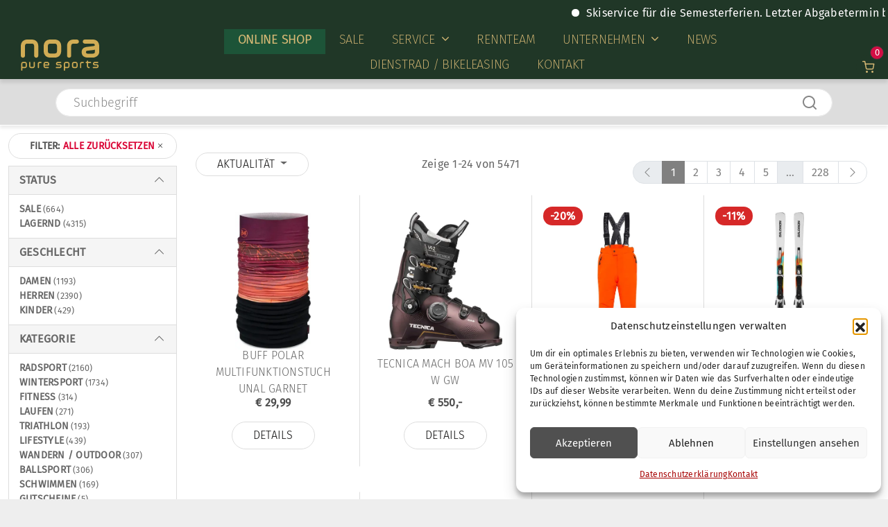

--- FILE ---
content_type: text/html; charset=utf-8
request_url: https://norasports.at/shop?kat%5B0%5D=lifestyle&marke%5B0%5D=the-north-face&zzzorder%5B%5D=kat0&zzzorder%5B%5D=marke0
body_size: 184194
content:
<!DOCTYPE html>
<html class="avada-html-layout-wide avada-html-header-position-top" lang="de" prefix="og: http://ogp.me/ns# fb: http://ogp.me/ns/fb#">
<head>
	<meta http-equiv="X-UA-Compatible" content="IE=edge" />
	<meta http-equiv="Content-Type" content="text/html; charset=utf-8"/>
	<meta name="viewport" content="width=device-width, initial-scale=1" />
	<meta name='robots' content='noindex, nofollow' />

	<!-- This site is optimized with the Yoast SEO plugin v26.6 - https://yoast.com/wordpress/plugins/seo/ -->
	<title>Nora | </title>
	<script type="application/ld+json" class="yoast-schema-graph">{"@context":"https://schema.org","@graph":[{"@type":"WebSite","@id":"https://norasports.at/#website","url":"https://norasports.at/","name":"Nora Pure Sports","description":"","potentialAction":[{"@type":"SearchAction","target":{"@type":"EntryPoint","urlTemplate":"https://norasports.at/?s={search_term_string}"},"query-input":{"@type":"PropertyValueSpecification","valueRequired":true,"valueName":"search_term_string"}}],"inLanguage":"de"}]}</script>
	<!-- / Yoast SEO plugin. -->


<link rel="alternate" type="application/rss+xml" title="Nora Pure Sports &raquo; Feed" href="https://norasports.at/feed/" />
<link rel="alternate" type="application/rss+xml" title="Nora Pure Sports &raquo; Kommentar-Feed" href="https://norasports.at/comments/feed/" />
					<link rel="shortcut icon" href="https://nora.hs-dev.at/wp-content/uploads/2024/04/Nora-Logo-3.svg" type="image/x-icon" />
		
		
		
								
		<meta property="og:locale" content="de_DE"/>
		<meta property="og:type" content="article"/>
		<meta property="og:site_name" content="Nora Pure Sports"/>
		<meta property='og:title' content='Nora | '>
				<meta property="og:url" content=""/>
																				<meta property="og:image" content=""/>
		<meta property="og:image:width" content=""/>
		<meta property="og:image:height" content=""/>
		<meta property="og:image:type" content=""/>
				<style id='wp-img-auto-sizes-contain-inline-css' type='text/css'>
img:is([sizes=auto i],[sizes^="auto," i]){contain-intrinsic-size:3000px 1500px}
/*# sourceURL=wp-img-auto-sizes-contain-inline-css */
</style>
<style id='wp-block-library-inline-css' type='text/css'>
:root{
  --wp-block-synced-color:#7a00df;
  --wp-block-synced-color--rgb:122, 0, 223;
  --wp-bound-block-color:var(--wp-block-synced-color);
  --wp-editor-canvas-background:#ddd;
  --wp-admin-theme-color:#007cba;
  --wp-admin-theme-color--rgb:0, 124, 186;
  --wp-admin-theme-color-darker-10:#006ba1;
  --wp-admin-theme-color-darker-10--rgb:0, 107, 160.5;
  --wp-admin-theme-color-darker-20:#005a87;
  --wp-admin-theme-color-darker-20--rgb:0, 90, 135;
  --wp-admin-border-width-focus:2px;
}
@media (min-resolution:192dpi){
  :root{
    --wp-admin-border-width-focus:1.5px;
  }
}
.wp-element-button{
  cursor:pointer;
}

:root .has-very-light-gray-background-color{
  background-color:#eee;
}
:root .has-very-dark-gray-background-color{
  background-color:#313131;
}
:root .has-very-light-gray-color{
  color:#eee;
}
:root .has-very-dark-gray-color{
  color:#313131;
}
:root .has-vivid-green-cyan-to-vivid-cyan-blue-gradient-background{
  background:linear-gradient(135deg, #00d084, #0693e3);
}
:root .has-purple-crush-gradient-background{
  background:linear-gradient(135deg, #34e2e4, #4721fb 50%, #ab1dfe);
}
:root .has-hazy-dawn-gradient-background{
  background:linear-gradient(135deg, #faaca8, #dad0ec);
}
:root .has-subdued-olive-gradient-background{
  background:linear-gradient(135deg, #fafae1, #67a671);
}
:root .has-atomic-cream-gradient-background{
  background:linear-gradient(135deg, #fdd79a, #004a59);
}
:root .has-nightshade-gradient-background{
  background:linear-gradient(135deg, #330968, #31cdcf);
}
:root .has-midnight-gradient-background{
  background:linear-gradient(135deg, #020381, #2874fc);
}
:root{
  --wp--preset--font-size--normal:16px;
  --wp--preset--font-size--huge:42px;
}

.has-regular-font-size{
  font-size:1em;
}

.has-larger-font-size{
  font-size:2.625em;
}

.has-normal-font-size{
  font-size:var(--wp--preset--font-size--normal);
}

.has-huge-font-size{
  font-size:var(--wp--preset--font-size--huge);
}

.has-text-align-center{
  text-align:center;
}

.has-text-align-left{
  text-align:left;
}

.has-text-align-right{
  text-align:right;
}

.has-fit-text{
  white-space:nowrap !important;
}

#end-resizable-editor-section{
  display:none;
}

.aligncenter{
  clear:both;
}

.items-justified-left{
  justify-content:flex-start;
}

.items-justified-center{
  justify-content:center;
}

.items-justified-right{
  justify-content:flex-end;
}

.items-justified-space-between{
  justify-content:space-between;
}

.screen-reader-text{
  border:0;
  clip-path:inset(50%);
  height:1px;
  margin:-1px;
  overflow:hidden;
  padding:0;
  position:absolute;
  width:1px;
  word-wrap:normal !important;
}

.screen-reader-text:focus{
  background-color:#ddd;
  clip-path:none;
  color:#444;
  display:block;
  font-size:1em;
  height:auto;
  left:5px;
  line-height:normal;
  padding:15px 23px 14px;
  text-decoration:none;
  top:5px;
  width:auto;
  z-index:100000;
}
html :where(.has-border-color){
  border-style:solid;
}

html :where([style*=border-top-color]){
  border-top-style:solid;
}

html :where([style*=border-right-color]){
  border-right-style:solid;
}

html :where([style*=border-bottom-color]){
  border-bottom-style:solid;
}

html :where([style*=border-left-color]){
  border-left-style:solid;
}

html :where([style*=border-width]){
  border-style:solid;
}

html :where([style*=border-top-width]){
  border-top-style:solid;
}

html :where([style*=border-right-width]){
  border-right-style:solid;
}

html :where([style*=border-bottom-width]){
  border-bottom-style:solid;
}

html :where([style*=border-left-width]){
  border-left-style:solid;
}
html :where(img[class*=wp-image-]){
  height:auto;
  max-width:100%;
}
:where(figure){
  margin:0 0 1em;
}

html :where(.is-position-sticky){
  --wp-admin--admin-bar--position-offset:var(--wp-admin--admin-bar--height, 0px);
}

@media screen and (max-width:600px){
  html :where(.is-position-sticky){
    --wp-admin--admin-bar--position-offset:0px;
  }
}

/*# sourceURL=wp-block-library-inline-css */
</style><style id='global-styles-inline-css' type='text/css'>
:root{--wp--preset--aspect-ratio--square: 1;--wp--preset--aspect-ratio--4-3: 4/3;--wp--preset--aspect-ratio--3-4: 3/4;--wp--preset--aspect-ratio--3-2: 3/2;--wp--preset--aspect-ratio--2-3: 2/3;--wp--preset--aspect-ratio--16-9: 16/9;--wp--preset--aspect-ratio--9-16: 9/16;--wp--preset--color--black: #000000;--wp--preset--color--cyan-bluish-gray: #abb8c3;--wp--preset--color--white: #ffffff;--wp--preset--color--pale-pink: #f78da7;--wp--preset--color--vivid-red: #cf2e2e;--wp--preset--color--luminous-vivid-orange: #ff6900;--wp--preset--color--luminous-vivid-amber: #fcb900;--wp--preset--color--light-green-cyan: #7bdcb5;--wp--preset--color--vivid-green-cyan: #00d084;--wp--preset--color--pale-cyan-blue: #8ed1fc;--wp--preset--color--vivid-cyan-blue: #0693e3;--wp--preset--color--vivid-purple: #9b51e0;--wp--preset--color--awb-color-1: #ffffff;--wp--preset--color--awb-color-2: #f9f9fb;--wp--preset--color--awb-color-3: #eeeeee;--wp--preset--color--awb-color-4: #d30e44;--wp--preset--color--awb-color-5: #666666;--wp--preset--color--awb-color-6: #b5b5b5;--wp--preset--color--awb-color-7: #3a3a3a;--wp--preset--color--awb-color-8: #0c0b0b;--wp--preset--color--awb-color-custom-1: #0badd0;--wp--preset--color--awb-color-custom-2: #ea7c00;--wp--preset--color--awb-color-custom-3: #203727;--wp--preset--color--awb-color-custom-4: #b29146;--wp--preset--color--awb-color-custom-5: #d7b975;--wp--preset--color--awb-color-custom-6: #1d5438;--wp--preset--gradient--vivid-cyan-blue-to-vivid-purple: linear-gradient(135deg,rgb(6,147,227) 0%,rgb(155,81,224) 100%);--wp--preset--gradient--light-green-cyan-to-vivid-green-cyan: linear-gradient(135deg,rgb(122,220,180) 0%,rgb(0,208,130) 100%);--wp--preset--gradient--luminous-vivid-amber-to-luminous-vivid-orange: linear-gradient(135deg,rgb(252,185,0) 0%,rgb(255,105,0) 100%);--wp--preset--gradient--luminous-vivid-orange-to-vivid-red: linear-gradient(135deg,rgb(255,105,0) 0%,rgb(207,46,46) 100%);--wp--preset--gradient--very-light-gray-to-cyan-bluish-gray: linear-gradient(135deg,rgb(238,238,238) 0%,rgb(169,184,195) 100%);--wp--preset--gradient--cool-to-warm-spectrum: linear-gradient(135deg,rgb(74,234,220) 0%,rgb(151,120,209) 20%,rgb(207,42,186) 40%,rgb(238,44,130) 60%,rgb(251,105,98) 80%,rgb(254,248,76) 100%);--wp--preset--gradient--blush-light-purple: linear-gradient(135deg,rgb(255,206,236) 0%,rgb(152,150,240) 100%);--wp--preset--gradient--blush-bordeaux: linear-gradient(135deg,rgb(254,205,165) 0%,rgb(254,45,45) 50%,rgb(107,0,62) 100%);--wp--preset--gradient--luminous-dusk: linear-gradient(135deg,rgb(255,203,112) 0%,rgb(199,81,192) 50%,rgb(65,88,208) 100%);--wp--preset--gradient--pale-ocean: linear-gradient(135deg,rgb(255,245,203) 0%,rgb(182,227,212) 50%,rgb(51,167,181) 100%);--wp--preset--gradient--electric-grass: linear-gradient(135deg,rgb(202,248,128) 0%,rgb(113,206,126) 100%);--wp--preset--gradient--midnight: linear-gradient(135deg,rgb(2,3,129) 0%,rgb(40,116,252) 100%);--wp--preset--font-size--small: 12px;--wp--preset--font-size--medium: 20px;--wp--preset--font-size--large: 24px;--wp--preset--font-size--x-large: 42px;--wp--preset--font-size--normal: 16px;--wp--preset--font-size--xlarge: 32px;--wp--preset--font-size--huge: 48px;--wp--preset--spacing--20: 0.44rem;--wp--preset--spacing--30: 0.67rem;--wp--preset--spacing--40: 1rem;--wp--preset--spacing--50: 1.5rem;--wp--preset--spacing--60: 2.25rem;--wp--preset--spacing--70: 3.38rem;--wp--preset--spacing--80: 5.06rem;--wp--preset--shadow--natural: 6px 6px 9px rgba(0, 0, 0, 0.2);--wp--preset--shadow--deep: 12px 12px 50px rgba(0, 0, 0, 0.4);--wp--preset--shadow--sharp: 6px 6px 0px rgba(0, 0, 0, 0.2);--wp--preset--shadow--outlined: 6px 6px 0px -3px rgb(255, 255, 255), 6px 6px rgb(0, 0, 0);--wp--preset--shadow--crisp: 6px 6px 0px rgb(0, 0, 0);}:where(.is-layout-flex){gap: 0.5em;}:where(.is-layout-grid){gap: 0.5em;}body .is-layout-flex{display: flex;}.is-layout-flex{flex-wrap: wrap;align-items: center;}.is-layout-flex > :is(*, div){margin: 0;}body .is-layout-grid{display: grid;}.is-layout-grid > :is(*, div){margin: 0;}:where(.wp-block-columns.is-layout-flex){gap: 2em;}:where(.wp-block-columns.is-layout-grid){gap: 2em;}:where(.wp-block-post-template.is-layout-flex){gap: 1.25em;}:where(.wp-block-post-template.is-layout-grid){gap: 1.25em;}.has-black-color{color: var(--wp--preset--color--black) !important;}.has-cyan-bluish-gray-color{color: var(--wp--preset--color--cyan-bluish-gray) !important;}.has-white-color{color: var(--wp--preset--color--white) !important;}.has-pale-pink-color{color: var(--wp--preset--color--pale-pink) !important;}.has-vivid-red-color{color: var(--wp--preset--color--vivid-red) !important;}.has-luminous-vivid-orange-color{color: var(--wp--preset--color--luminous-vivid-orange) !important;}.has-luminous-vivid-amber-color{color: var(--wp--preset--color--luminous-vivid-amber) !important;}.has-light-green-cyan-color{color: var(--wp--preset--color--light-green-cyan) !important;}.has-vivid-green-cyan-color{color: var(--wp--preset--color--vivid-green-cyan) !important;}.has-pale-cyan-blue-color{color: var(--wp--preset--color--pale-cyan-blue) !important;}.has-vivid-cyan-blue-color{color: var(--wp--preset--color--vivid-cyan-blue) !important;}.has-vivid-purple-color{color: var(--wp--preset--color--vivid-purple) !important;}.has-black-background-color{background-color: var(--wp--preset--color--black) !important;}.has-cyan-bluish-gray-background-color{background-color: var(--wp--preset--color--cyan-bluish-gray) !important;}.has-white-background-color{background-color: var(--wp--preset--color--white) !important;}.has-pale-pink-background-color{background-color: var(--wp--preset--color--pale-pink) !important;}.has-vivid-red-background-color{background-color: var(--wp--preset--color--vivid-red) !important;}.has-luminous-vivid-orange-background-color{background-color: var(--wp--preset--color--luminous-vivid-orange) !important;}.has-luminous-vivid-amber-background-color{background-color: var(--wp--preset--color--luminous-vivid-amber) !important;}.has-light-green-cyan-background-color{background-color: var(--wp--preset--color--light-green-cyan) !important;}.has-vivid-green-cyan-background-color{background-color: var(--wp--preset--color--vivid-green-cyan) !important;}.has-pale-cyan-blue-background-color{background-color: var(--wp--preset--color--pale-cyan-blue) !important;}.has-vivid-cyan-blue-background-color{background-color: var(--wp--preset--color--vivid-cyan-blue) !important;}.has-vivid-purple-background-color{background-color: var(--wp--preset--color--vivid-purple) !important;}.has-black-border-color{border-color: var(--wp--preset--color--black) !important;}.has-cyan-bluish-gray-border-color{border-color: var(--wp--preset--color--cyan-bluish-gray) !important;}.has-white-border-color{border-color: var(--wp--preset--color--white) !important;}.has-pale-pink-border-color{border-color: var(--wp--preset--color--pale-pink) !important;}.has-vivid-red-border-color{border-color: var(--wp--preset--color--vivid-red) !important;}.has-luminous-vivid-orange-border-color{border-color: var(--wp--preset--color--luminous-vivid-orange) !important;}.has-luminous-vivid-amber-border-color{border-color: var(--wp--preset--color--luminous-vivid-amber) !important;}.has-light-green-cyan-border-color{border-color: var(--wp--preset--color--light-green-cyan) !important;}.has-vivid-green-cyan-border-color{border-color: var(--wp--preset--color--vivid-green-cyan) !important;}.has-pale-cyan-blue-border-color{border-color: var(--wp--preset--color--pale-cyan-blue) !important;}.has-vivid-cyan-blue-border-color{border-color: var(--wp--preset--color--vivid-cyan-blue) !important;}.has-vivid-purple-border-color{border-color: var(--wp--preset--color--vivid-purple) !important;}.has-vivid-cyan-blue-to-vivid-purple-gradient-background{background: var(--wp--preset--gradient--vivid-cyan-blue-to-vivid-purple) !important;}.has-light-green-cyan-to-vivid-green-cyan-gradient-background{background: var(--wp--preset--gradient--light-green-cyan-to-vivid-green-cyan) !important;}.has-luminous-vivid-amber-to-luminous-vivid-orange-gradient-background{background: var(--wp--preset--gradient--luminous-vivid-amber-to-luminous-vivid-orange) !important;}.has-luminous-vivid-orange-to-vivid-red-gradient-background{background: var(--wp--preset--gradient--luminous-vivid-orange-to-vivid-red) !important;}.has-very-light-gray-to-cyan-bluish-gray-gradient-background{background: var(--wp--preset--gradient--very-light-gray-to-cyan-bluish-gray) !important;}.has-cool-to-warm-spectrum-gradient-background{background: var(--wp--preset--gradient--cool-to-warm-spectrum) !important;}.has-blush-light-purple-gradient-background{background: var(--wp--preset--gradient--blush-light-purple) !important;}.has-blush-bordeaux-gradient-background{background: var(--wp--preset--gradient--blush-bordeaux) !important;}.has-luminous-dusk-gradient-background{background: var(--wp--preset--gradient--luminous-dusk) !important;}.has-pale-ocean-gradient-background{background: var(--wp--preset--gradient--pale-ocean) !important;}.has-electric-grass-gradient-background{background: var(--wp--preset--gradient--electric-grass) !important;}.has-midnight-gradient-background{background: var(--wp--preset--gradient--midnight) !important;}.has-small-font-size{font-size: var(--wp--preset--font-size--small) !important;}.has-medium-font-size{font-size: var(--wp--preset--font-size--medium) !important;}.has-large-font-size{font-size: var(--wp--preset--font-size--large) !important;}.has-x-large-font-size{font-size: var(--wp--preset--font-size--x-large) !important;}
/*# sourceURL=global-styles-inline-css */
</style>
<style id='core-block-supports-inline-css' type='text/css'>
/**
 * Core styles: block-supports
 */

/*# sourceURL=core-block-supports-inline-css */
</style>

<style id='classic-theme-styles-inline-css' type='text/css'>
/**
 * These rules are needed for backwards compatibility.
 * They should match the button element rules in the base theme.json file.
 */
.wp-block-button__link {
	color: #ffffff;
	background-color: #32373c;
	border-radius: 9999px; /* 100% causes an oval, but any explicit but really high value retains the pill shape. */

	/* This needs a low specificity so it won't override the rules from the button element if defined in theme.json. */
	box-shadow: none;
	text-decoration: none;

	/* The extra 2px are added to size solids the same as the outline versions.*/
	padding: calc(0.667em + 2px) calc(1.333em + 2px);

	font-size: 1.125em;
}

.wp-block-file__button {
	background: #32373c;
	color: #ffffff;
	text-decoration: none;
}

/*# sourceURL=/wp-includes/css/classic-themes.css */
</style>
<link rel='stylesheet' id='contact-form-7-css' href='https://nora.hs-dev.at/wp-content/plugins/contact-form-7/includes/css/styles.css?ver=6.1.4' type='text/css' media='all' />
<link rel='stylesheet' id='mrtext-main-css' href='https://nora.hs-dev.at/wp-content/plugins/marquee-running-text/assets/css/mrtext-main.css?ver=6.9' type='text/css' media='all' />
<link rel='stylesheet' id='cmplz-general-css' href='https://nora.hs-dev.at/wp-content/plugins/complianz-gdpr-premium/assets/css/cookieblocker.css?ver=1765795788' type='text/css' media='all' />
<link rel='stylesheet' id='child-style-css' href='https://nora.hs-dev.at/wp-content/themes/Avada-Child-Theme/style.css?ver=6.9' type='text/css' media='all' />
<link rel='stylesheet' id='fusion-dynamic-css-css' href='https://nora.hs-dev.at/wp-content/uploads/fusion-styles/d0e3e42f0f96dbc31a9726562c2ee5f4.min.css?ver=3.13.2' type='text/css' media='all' />
<script type="text/javascript" src="https://nora.hs-dev.at/wp-includes/js/jquery/jquery.js?ver=3.7.1" id="jquery-core-js"></script>
<script type="text/javascript" src="https://nora.hs-dev.at/wp-includes/js/jquery/jquery-migrate.js?ver=3.4.1" id="jquery-migrate-js"></script>
<link rel="https://api.w.org/" href="https://norasports.at/wp-json/" /><link rel="EditURI" type="application/rsd+xml" title="RSD" href="https://nora.hs-dev.at/xmlrpc.php?rsd" />
<meta name="generator" content="WordPress 6.9" />
			<style>.cmplz-hidden {
					display: none !important;
				}</style>    <a id="nps-wa-chat-btn" aria-label="Chat on WhatsApp" href="https://wa.me/+436644157999">
        <img alt="Chat on WhatsApp" src="https://nora.hs-dev.at/wp-content/uploads/2024/11/WhatsApp-Chat.svg">
    </a>
    <link rel="icon" href="https://nora.hs-dev.at/wp-content/uploads/2024/04/Nora-Logo-3.png" type="image/png"><link rel="preload" href="https://nora.hs-dev.at/wp-content/themes/Avada/includes/lib/assets/fonts/icomoon/awb-icons.woff" as="font" type="font/woff" crossorigin><link rel="preload" href="//nora.hs-dev.at/wp-content/themes/Avada/includes/lib/assets/fonts/fontawesome/webfonts/fa-brands-400.woff2" as="font" type="font/woff2" crossorigin><link rel="preload" href="//nora.hs-dev.at/wp-content/themes/Avada/includes/lib/assets/fonts/fontawesome/webfonts/fa-regular-400.woff2" as="font" type="font/woff2" crossorigin><link rel="preload" href="//nora.hs-dev.at/wp-content/themes/Avada/includes/lib/assets/fonts/fontawesome/webfonts/fa-solid-900.woff2" as="font" type="font/woff2" crossorigin><link rel="preload" href="https://nora.hs-dev.at/wp-content/uploads/fusion-icons/marketing-bold-icon-set/fonts/Marketing-Bold.ttf?x1m7hf" as="font" type="font/ttf" crossorigin><link rel="preload" href="https://nora.hs-dev.at/wp-content/uploads/fusion-icons/Feathericons-v2.0/fonts/Feathericons.ttf?gtwnni" as="font" type="font/ttf" crossorigin><style type="text/css" id="css-fb-visibility">@media screen and (max-width: 640px){.fusion-no-small-visibility{display:none !important;}body .sm-text-align-center{text-align:center !important;}body .sm-text-align-left{text-align:left !important;}body .sm-text-align-right{text-align:right !important;}body .sm-flex-align-center{justify-content:center !important;}body .sm-flex-align-flex-start{justify-content:flex-start !important;}body .sm-flex-align-flex-end{justify-content:flex-end !important;}body .sm-mx-auto{margin-left:auto !important;margin-right:auto !important;}body .sm-ml-auto{margin-left:auto !important;}body .sm-mr-auto{margin-right:auto !important;}body .fusion-absolute-position-small{position:absolute;top:auto;width:100%;}.awb-sticky.awb-sticky-small{ position: sticky; top: var(--awb-sticky-offset,0); }}@media screen and (min-width: 641px) and (max-width: 1023px){.fusion-no-medium-visibility{display:none !important;}body .md-text-align-center{text-align:center !important;}body .md-text-align-left{text-align:left !important;}body .md-text-align-right{text-align:right !important;}body .md-flex-align-center{justify-content:center !important;}body .md-flex-align-flex-start{justify-content:flex-start !important;}body .md-flex-align-flex-end{justify-content:flex-end !important;}body .md-mx-auto{margin-left:auto !important;margin-right:auto !important;}body .md-ml-auto{margin-left:auto !important;}body .md-mr-auto{margin-right:auto !important;}body .fusion-absolute-position-medium{position:absolute;top:auto;width:100%;}.awb-sticky.awb-sticky-medium{ position: sticky; top: var(--awb-sticky-offset,0); }}@media screen and (min-width: 1024px){.fusion-no-large-visibility{display:none !important;}body .lg-text-align-center{text-align:center !important;}body .lg-text-align-left{text-align:left !important;}body .lg-text-align-right{text-align:right !important;}body .lg-flex-align-center{justify-content:center !important;}body .lg-flex-align-flex-start{justify-content:flex-start !important;}body .lg-flex-align-flex-end{justify-content:flex-end !important;}body .lg-mx-auto{margin-left:auto !important;margin-right:auto !important;}body .lg-ml-auto{margin-left:auto !important;}body .lg-mr-auto{margin-right:auto !important;}body .fusion-absolute-position-large{position:absolute;top:auto;width:100%;}.awb-sticky.awb-sticky-large{ position: sticky; top: var(--awb-sticky-offset,0); }}</style>		<script type="text/javascript">
			var doc = document.documentElement;
			doc.setAttribute( 'data-useragent', navigator.userAgent );
		</script>
		
	</head>

<body data-controller="search" class="fusion-body"  data-cmplz=1 class="error404 wp-theme-Avada wp-child-theme-Avada-Child-Theme awb-no-sidebars fusion-image-hovers fusion-pagination-sizing fusion-button_type-flat fusion-button_span-no fusion-button_gradient-linear avada-image-rollover-circle-yes avada-image-rollover-yes avada-image-rollover-direction-left fusion-body ltr fusion-sticky-header no-tablet-sticky-header no-mobile-sticky-header no-mobile-slidingbar no-mobile-totop avada-has-rev-slider-styles fusion-disable-outline fusion-sub-menu-fade mobile-logo-pos-left layout-wide-mode avada-has-boxed-modal-shadow-none layout-scroll-offset-full avada-has-zero-margin-offset-top fusion-top-header menu-text-align-center mobile-menu-design-classic fusion-show-pagination-text fusion-header-layout-v1 avada-responsive avada-footer-fx-none avada-menu-highlight-style-background fusion-search-form-clean fusion-main-menu-search-overlay fusion-avatar-circle avada-dropdown-styles avada-blog-layout-large avada-blog-archive-layout-large avada-header-shadow-yes avada-menu-icon-position-left avada-has-megamenu-shadow avada-has-header-100-width avada-has-mobile-menu-search avada-has-main-nav-search-icon avada-has-breadcrumb-mobile-hidden avada-has-titlebar-hide avada-header-border-color-full-transparent avada-has-pagination-width_height avada-flyout-menu-direction-fade avada-ec-views-v1" data-awb-post-id="">
	<style> 
.runtext-container {
    background:#203727;
    border: 1px solid #203727;
    }
.runtext-container .holder a{ 
    color: #ffffff;
    font-size: 16px;
    font-weight: 500;
}
.text-container a:before {
    background-color: #ffffff;
}
.runtext-container .holder a:hover{
	color:#ffffff;
}
.text-container a:hover::before {
    background-color: #ffffff;
}
</style><div class="runtext-container">
    <div class="main-runtext">
        <marquee direction="left" scrolldelay="85" onmouseover="this.stop();"
            onmouseout="this.start();">

            <div class="holder">
                <div class="text-container"><a class="fancybox" href="#" >Skiservice für die Semesterferien. Letzter Abgabetermin bis Mittwoch 28.Jänner 10:00</a>
    </div>            </div>
        </marquee>
    </div>
</div>
	<a class="skip-link screen-reader-text" href="#content">
		Zum Inhalt springen	</a>

	<div id="boxed-wrapper">
		
		<div id="wrapper" class="fusion-wrapper">
			<div id="home" style="position:relative;top:-1px;"></div>
												<div class="fusion-tb-header" data-turbo="false"><div class="fusion-fullwidth fullwidth-box fusion-builder-row-1 fusion-flex-container has-pattern-background has-mask-background hundred-percent-fullwidth non-hundred-percent-height-scrolling fusion-no-small-visibility fusion-no-medium-visibility fusion-sticky-container fusion-custom-z-index" style="--awb-border-radius-top-left:0px;--awb-border-radius-top-right:0px;--awb-border-radius-bottom-right:0px;--awb-border-radius-bottom-left:0px;--awb-z-index:9999;--awb-padding-top:0px;--awb-padding-right:60px;--awb-padding-bottom:0px;--awb-padding-left:60px;--awb-margin-top:0px;--awb-margin-bottom:0px;--awb-background-color:var(--awb-custom_color_3);--awb-sticky-background-color:var(--awb-custom_color_3) !important;--awb-flex-wrap:nowrap;--awb-box-shadow:0px 5px 5px 0px rgba(0,0,0,0.1);" data-transition-offset="0" data-scroll-offset="0" data-sticky-small-visibility="1" data-sticky-medium-visibility="1" data-sticky-large-visibility="1" ><div class="fusion-builder-row fusion-row fusion-flex-align-items-flex-start fusion-flex-content-wrap" style="width:104% !important;max-width:104% !important;margin-left: calc(-4% / 2 );margin-right: calc(-4% / 2 );"><div class="fusion-layout-column fusion_builder_column fusion-builder-column-0 fusion_builder_column_1_6 1_6 fusion-flex-column fusion-flex-align-self-stretch fusion-column-inner-bg-wrapper" style="--awb-inner-bg-size:cover;--awb-width-large:16.6666666667%;--awb-margin-top-large:0px;--awb-spacing-right-large:11.52%;--awb-margin-bottom-large:0px;--awb-spacing-left-large:11.52%;--awb-width-medium:16.6666666667%;--awb-order-medium:0;--awb-spacing-right-medium:11.52%;--awb-spacing-left-medium:11.52%;--awb-width-small:100%;--awb-order-small:0;--awb-spacing-right-small:1.92%;--awb-spacing-left-small:1.92%;" data-scroll-devices="small-visibility,medium-visibility,large-visibility"><span class="fusion-column-inner-bg hover-type-none"><a class="fusion-column-anchor" href="/"><span class="fusion-column-inner-bg-image"></span></a></span><div class="fusion-column-wrapper fusion-column-has-shadow fusion-flex-justify-content-flex-start fusion-content-layout-column"><div class="fusion-image-element " style="--awb-margin-top:15px;--awb-margin-bottom:8px;--awb-caption-title-font-family:var(--h2_typography-font-family);--awb-caption-title-font-weight:var(--h2_typography-font-weight);--awb-caption-title-font-style:var(--h2_typography-font-style);--awb-caption-title-size:var(--h2_typography-font-size);--awb-caption-title-transform:var(--h2_typography-text-transform);--awb-caption-title-line-height:var(--h2_typography-line-height);--awb-caption-title-letter-spacing:var(--h2_typography-letter-spacing);"><span class=" fusion-imageframe imageframe-none imageframe-1 hover-type-none"><a class="fusion-no-lightbox" href="/" target="_self" aria-label="Nora-Textlogo-3"><img decoding="async" width="113" height="45" alt="Logo" src="data:image/svg+xml,%3Csvg%20xmlns%3D%27http%3A%2F%2Fwww.w3.org%2F2000%2Fsvg%27%20width%3D%27113%27%20height%3D%2745%27%20viewBox%3D%270%200%20113%2045%27%3E%3Crect%20width%3D%27113%27%20height%3D%2745%27%20fill-opacity%3D%220%22%2F%3E%3C%2Fsvg%3E" data-orig-src="https://nora.hs-dev.at/wp-content/uploads/2024/04/Nora-Textlogo-3.svg" class="lazyload img-responsive wp-image-7385"/></a></span></div></div></div><div class="fusion-layout-column fusion_builder_column fusion-builder-column-1 fusion_builder_column_2_3 2_3 fusion-flex-column fusion-flex-align-self-stretch" style="--awb-padding-left:0px;--awb-bg-size:cover;--awb-width-large:66.6666666667%;--awb-flex-grow:1;--awb-margin-top-large:0px;--awb-spacing-right-large:2.88%;--awb-margin-bottom-large:0px;--awb-spacing-left-large:0px;--awb-width-medium:66.6666666667%;--awb-order-medium:0;--awb-spacing-right-medium:2.88%;--awb-spacing-left-medium:0px;--awb-width-small:100%;--awb-order-small:0;--awb-spacing-right-small:1.92%;--awb-spacing-left-small:1.92%;" data-scroll-devices="small-visibility,medium-visibility,large-visibility"><div class="fusion-column-wrapper fusion-column-has-shadow fusion-flex-justify-content-flex-start fusion-content-layout-column"><nav class="awb-menu awb-menu_row awb-menu_em-hover mobile-mode-collapse-to-button awb-menu_icons-left awb-menu_dc-yes mobile-trigger-fullwidth-off awb-menu_mobile-toggle awb-menu_indent-left mobile-size-full-absolute loading mega-menu-loading awb-menu_desktop awb-menu_dropdown awb-menu_expand-right awb-menu_transition-fade nps-main-menu" style="--awb-font-size:18px;--awb-line-height:var(--awb-typography1-line-height);--awb-margin-top:0px;--awb-margin-bottom:0px;--awb-text-transform:uppercase;--awb-justify-content:center;--awb-items-padding-right:20px;--awb-items-padding-bottom:10px;--awb-items-padding-left:20px;--awb-color:var(--awb-custom_color_5);--awb-letter-spacing:var(--awb-typography1-letter-spacing);--awb-active-color:var(--awb-color3);--awb-submenu-color:var(--awb-custom_color_5);--awb-submenu-bg:var(--awb-custom_color_3);--awb-submenu-sep-color:var(--awb-custom_color_6);--awb-submenu-items-padding-top:16px;--awb-submenu-items-padding-right:25px;--awb-submenu-items-padding-bottom:16px;--awb-submenu-items-padding-left:25px;--awb-submenu-active-bg:#2b6a4a;--awb-submenu-active-color:var(--awb-color1);--awb-submenu-font-size:18px;--awb-submenu-max-width:320px;--awb-main-justify-content:flex-start;--awb-mobile-justify:flex-start;--awb-mobile-caret-left:auto;--awb-mobile-caret-right:0;--awb-fusion-font-family-typography:&quot;Fira Sans&quot;;--awb-fusion-font-style-typography:normal;--awb-fusion-font-weight-typography:200;--awb-fusion-font-family-submenu-typography:&quot;Fira Sans&quot;;--awb-fusion-font-style-submenu-typography:normal;--awb-fusion-font-weight-submenu-typography:200;--awb-fusion-font-family-mobile-typography:inherit;--awb-fusion-font-style-mobile-typography:normal;--awb-fusion-font-weight-mobile-typography:400;" aria-label="Hauptmenü" data-breakpoint="1023" data-count="0" data-transition-type="fade" data-transition-time="300" data-expand="right"><button type="button" class="awb-menu__m-toggle awb-menu__m-toggle_no-text" aria-expanded="false" aria-controls="menu-hauptmenue"><span class="awb-menu__m-toggle-inner"><span class="collapsed-nav-text"><span class="screen-reader-text">Toggle Navigation</span></span><span class="awb-menu__m-collapse-icon awb-menu__m-collapse-icon_no-text"><span class="awb-menu__m-collapse-icon-open awb-menu__m-collapse-icon-open_no-text fa-bars fas"></span><span class="awb-menu__m-collapse-icon-close awb-menu__m-collapse-icon-close_no-text fa-times fas"></span></span></span></button><ul id="menu-hauptmenue" class="fusion-menu awb-menu__main-ul awb-menu__main-ul_row"><li  id="menu-item-7"  class="nps-nav-shop-btn menu-item menu-item-type-custom menu-item-object-custom menu-item-7 awb-menu__li awb-menu__main-li awb-menu__main-li_regular"  data-classes="nps-nav-shop-btn" data-item-id="7"><span class="awb-menu__main-background-default awb-menu__main-background-default_fade"></span><span class="awb-menu__main-background-active awb-menu__main-background-active_fade"></span><a  href="/shop" class="awb-menu__main-a awb-menu__main-a_regular"><span class="menu-text">Online Shop</span></a></li><li  id="menu-item-7899"  class="menu-item menu-item-type-custom menu-item-object-custom menu-item-7899 awb-menu__li awb-menu__main-li awb-menu__main-li_regular"  data-item-id="7899"><span class="awb-menu__main-background-default awb-menu__main-background-default_fade"></span><span class="awb-menu__main-background-active awb-menu__main-background-active_fade"></span><a  href="/shop?e%5B0%5D=sale&#038;zzzorder%5B%5D=e0" class="awb-menu__main-a awb-menu__main-a_regular"><span class="menu-text">SALE</span></a></li><li  id="menu-item-7065"  class="menu-item menu-item-type-custom menu-item-object-custom menu-item-has-children menu-item-7065 awb-menu__li awb-menu__main-li awb-menu__main-li_regular"  data-item-id="7065"><span class="awb-menu__main-background-default awb-menu__main-background-default_fade"></span><span class="awb-menu__main-background-active awb-menu__main-background-active_fade"></span><a  href="#" class="awb-menu__main-a awb-menu__main-a_regular"><span class="menu-text">Service</span><span class="awb-menu__open-nav-submenu-hover"></span></a><button type="button" aria-label="Open submenu of Service" aria-expanded="false" class="awb-menu__open-nav-submenu_mobile awb-menu__open-nav-submenu_main awb-menu__megamenu_no_children"></button><div class="awb-menu__mega-wrap" id="awb-mega-menu-6308" data-width="viewport_width" style="--awb-megamenu-width:100vw"><div class="fusion-fullwidth fullwidth-box fusion-builder-row-1-1 fusion-flex-container has-pattern-background has-mask-background nonhundred-percent-fullwidth non-hundred-percent-height-scrolling" style="--awb-border-radius-top-left:0px;--awb-border-radius-top-right:0px;--awb-border-radius-bottom-right:0px;--awb-border-radius-bottom-left:0px;--awb-padding-bottom:20px;--awb-background-color:#284138;--awb-flex-wrap:wrap;" ><div class="fusion-builder-row fusion-row fusion-flex-align-items-flex-start fusion-flex-content-wrap" style="max-width:1352px;margin-left: calc(-4% / 2 );margin-right: calc(-4% / 2 );"><div class="fusion-layout-column fusion_builder_column fusion-builder-column-2 fusion_builder_column_1_4 1_4 fusion-flex-column" style="--awb-bg-size:cover;--awb-width-large:25%;--awb-flex-grow:0;--awb-flex-shrink:0;--awb-margin-top-large:0px;--awb-spacing-right-large:7.68%;--awb-margin-bottom-large:20px;--awb-spacing-left-large:7.68%;--awb-width-medium:25%;--awb-order-medium:0;--awb-flex-grow-medium:0;--awb-flex-shrink-medium:0;--awb-spacing-right-medium:7.68%;--awb-spacing-left-medium:7.68%;--awb-width-small:100%;--awb-order-small:0;--awb-flex-grow-small:0;--awb-flex-shrink-small:0;--awb-spacing-right-small:1.92%;--awb-spacing-left-small:1.92%;" data-scroll-devices="small-visibility,medium-visibility,large-visibility"><div class="fusion-column-wrapper fusion-column-has-shadow fusion-flex-justify-content-flex-start fusion-content-layout-column"><div class="fusion-image-element " style="--awb-aspect-ratio:16 / 9;--awb-object-position:49% 57%;--awb-caption-title-font-family:var(--h2_typography-font-family);--awb-caption-title-font-weight:var(--h2_typography-font-weight);--awb-caption-title-font-style:var(--h2_typography-font-style);--awb-caption-title-size:var(--h2_typography-font-size);--awb-caption-title-transform:var(--h2_typography-text-transform);--awb-caption-title-line-height:var(--h2_typography-line-height);--awb-caption-title-letter-spacing:var(--h2_typography-letter-spacing);"><span class=" fusion-imageframe imageframe-none imageframe-2 hover-type-zoomin has-aspect-ratio"><a class="fusion-no-lightbox" href="/service-radsport/" target="_self" aria-label="service_bike_klein"><img fetchpriority="high" decoding="async" width="430" height="415" src="https://nora.hs-dev.at/wp-content/uploads/2024/06/service_bike_klein.jpg" data-orig-src="https://nora.hs-dev.at/wp-content/uploads/2024/06/service_bike_klein.jpg" class="lazyload img-responsive wp-image-1158 img-with-aspect-ratio" data-parent-fit="cover" data-parent-container=".fusion-image-element" alt srcset="data:image/svg+xml,%3Csvg%20xmlns%3D%27http%3A%2F%2Fwww.w3.org%2F2000%2Fsvg%27%20width%3D%27430%27%20height%3D%27415%27%20viewBox%3D%270%200%20430%20415%27%3E%3Crect%20width%3D%27430%27%20height%3D%27415%27%20fill-opacity%3D%220%22%2F%3E%3C%2Fsvg%3E" data-srcset="https://nora.hs-dev.at/wp-content/uploads/2024/06/service_bike_klein-200x193.jpg 200w, https://nora.hs-dev.at/wp-content/uploads/2024/06/service_bike_klein-400x386.jpg 400w, https://nora.hs-dev.at/wp-content/uploads/2024/06/service_bike_klein.jpg 430w" data-sizes="auto" data-orig-sizes="(max-width: 640px) 100vw, 400px" /></a></span></div><div class="fusion-title title fusion-title-1 fusion-sep-none fusion-title-text fusion-title-size-three" style="--awb-text-color:var(--awb-custom_color_5);--awb-margin-top:20px;--awb-margin-left:20px;"><h3 class="fusion-title-heading title-heading-left fusion-responsive-typography-calculated" style="margin:0;--fontSize:36;line-height:var(--awb-typography1-line-height);">Radsport</h3></div><div class="fusion-text fusion-text-1 fusion-text-no-margin nps-megamenu-sublist" style="--awb-font-size:18px;--awb-text-transform:none;--awb-text-color:var(--awb-custom_color_5);"><ul>
<li><a href="/service-radsport/">Radservice</a></li>
<li><a href="/service-radsport/#bikefitting">Bikefitting</a></li>
</ul>
</div></div></div><div class="fusion-layout-column fusion_builder_column fusion-builder-column-3 fusion_builder_column_1_4 1_4 fusion-flex-column" style="--awb-bg-size:cover;--awb-width-large:25%;--awb-flex-grow:0;--awb-flex-shrink:0;--awb-margin-top-large:0px;--awb-spacing-right-large:7.68%;--awb-margin-bottom-large:20px;--awb-spacing-left-large:7.68%;--awb-width-medium:25%;--awb-order-medium:0;--awb-flex-grow-medium:0;--awb-flex-shrink-medium:0;--awb-spacing-right-medium:7.68%;--awb-spacing-left-medium:7.68%;--awb-width-small:100%;--awb-order-small:0;--awb-flex-grow-small:0;--awb-flex-shrink-small:0;--awb-spacing-right-small:1.92%;--awb-spacing-left-small:1.92%;" data-scroll-devices="small-visibility,medium-visibility,large-visibility"><div class="fusion-column-wrapper fusion-column-has-shadow fusion-flex-justify-content-flex-start fusion-content-layout-column"><div class="fusion-image-element " style="--awb-aspect-ratio:16 / 9;--awb-object-position:49% 57%;--awb-caption-title-font-family:var(--h2_typography-font-family);--awb-caption-title-font-weight:var(--h2_typography-font-weight);--awb-caption-title-font-style:var(--h2_typography-font-style);--awb-caption-title-size:var(--h2_typography-font-size);--awb-caption-title-transform:var(--h2_typography-text-transform);--awb-caption-title-line-height:var(--h2_typography-line-height);--awb-caption-title-letter-spacing:var(--h2_typography-letter-spacing);"><span class=" fusion-imageframe imageframe-none imageframe-3 hover-type-zoomin has-aspect-ratio"><a class="fusion-no-lightbox" href="/service-wintersport" target="_self" aria-label="Bootfitting_Nora_Pure_Sports"><img decoding="async" width="430" height="287" src="https://nora.hs-dev.at/wp-content/uploads/2024/06/Bootfitting_Nora_Pure_Sports.jpg" data-orig-src="https://nora.hs-dev.at/wp-content/uploads/2024/06/Bootfitting_Nora_Pure_Sports.jpg" class="lazyload img-responsive wp-image-1157 img-with-aspect-ratio" data-parent-fit="cover" data-parent-container=".fusion-image-element" alt srcset="data:image/svg+xml,%3Csvg%20xmlns%3D%27http%3A%2F%2Fwww.w3.org%2F2000%2Fsvg%27%20width%3D%27430%27%20height%3D%27287%27%20viewBox%3D%270%200%20430%20287%27%3E%3Crect%20width%3D%27430%27%20height%3D%27287%27%20fill-opacity%3D%220%22%2F%3E%3C%2Fsvg%3E" data-srcset="https://nora.hs-dev.at/wp-content/uploads/2024/06/Bootfitting_Nora_Pure_Sports-200x133.jpg 200w, https://nora.hs-dev.at/wp-content/uploads/2024/06/Bootfitting_Nora_Pure_Sports-400x267.jpg 400w, https://nora.hs-dev.at/wp-content/uploads/2024/06/Bootfitting_Nora_Pure_Sports.jpg 430w" data-sizes="auto" data-orig-sizes="(max-width: 640px) 100vw, 400px" /></a></span></div><div class="fusion-title title fusion-title-2 fusion-sep-none fusion-title-text fusion-title-size-three" style="--awb-text-color:var(--awb-custom_color_5);--awb-margin-top:20px;--awb-margin-left:20px;"><h3 class="fusion-title-heading title-heading-left fusion-responsive-typography-calculated" style="margin:0;--fontSize:36;line-height:var(--awb-typography1-line-height);">Wintersport</h3></div><div class="fusion-text fusion-text-2 fusion-text-no-margin nps-megamenu-sublist" style="--awb-font-size:18px;--awb-text-transform:none;--awb-text-color:var(--awb-custom_color_5);"><ul>
<li style="list-style-type: none">
<ul>
<li><a href="/service-wintersport/">Skiservice</a></li>
<li><a href="/service-wintersport/#bootfitting">Bootfitting</a></li>
</ul>
</li>
</ul>
<p> </p>
</div></div></div><div class="fusion-layout-column fusion_builder_column fusion-builder-column-4 fusion_builder_column_1_4 1_4 fusion-flex-column" style="--awb-bg-size:cover;--awb-width-large:25%;--awb-flex-grow:0;--awb-flex-shrink:0;--awb-margin-top-large:0px;--awb-spacing-right-large:7.68%;--awb-margin-bottom-large:20px;--awb-spacing-left-large:7.68%;--awb-width-medium:25%;--awb-order-medium:0;--awb-flex-grow-medium:0;--awb-flex-shrink-medium:0;--awb-spacing-right-medium:7.68%;--awb-spacing-left-medium:7.68%;--awb-width-small:100%;--awb-order-small:0;--awb-flex-grow-small:0;--awb-flex-shrink-small:0;--awb-spacing-right-small:1.92%;--awb-spacing-left-small:1.92%;"><div class="fusion-column-wrapper fusion-column-has-shadow fusion-flex-justify-content-flex-start fusion-content-layout-column"><div class="fusion-image-element " style="--awb-aspect-ratio:16 / 9;--awb-object-position:49% 57%;--awb-caption-title-font-family:var(--h2_typography-font-family);--awb-caption-title-font-weight:var(--h2_typography-font-weight);--awb-caption-title-font-style:var(--h2_typography-font-style);--awb-caption-title-size:var(--h2_typography-font-size);--awb-caption-title-transform:var(--h2_typography-text-transform);--awb-caption-title-line-height:var(--h2_typography-line-height);--awb-caption-title-letter-spacing:var(--h2_typography-letter-spacing);"><span class=" fusion-imageframe imageframe-none imageframe-4 hover-type-zoomin has-aspect-ratio"><a class="fusion-no-lightbox" href="/service-laufen/" target="_self" aria-label="Laufanalyse"><img decoding="async" width="737" height="415" alt="Laufanalyse" src="https://nora.hs-dev.at/wp-content/uploads/2024/06/Bespannungsservice.jpg" data-orig-src="https://nora.hs-dev.at/wp-content/uploads/2024/06/Bespannungsservice.jpg" class="lazyload img-responsive wp-image-1161 img-with-aspect-ratio" data-parent-fit="cover" data-parent-container=".fusion-image-element" srcset="data:image/svg+xml,%3Csvg%20xmlns%3D%27http%3A%2F%2Fwww.w3.org%2F2000%2Fsvg%27%20width%3D%27737%27%20height%3D%27415%27%20viewBox%3D%270%200%20737%20415%27%3E%3Crect%20width%3D%27737%27%20height%3D%27415%27%20fill-opacity%3D%220%22%2F%3E%3C%2Fsvg%3E" data-srcset="https://nora.hs-dev.at/wp-content/uploads/2024/06/Bespannungsservice-200x113.jpg 200w, https://nora.hs-dev.at/wp-content/uploads/2024/06/Bespannungsservice-400x225.jpg 400w, https://nora.hs-dev.at/wp-content/uploads/2024/06/Bespannungsservice-600x338.jpg 600w, https://nora.hs-dev.at/wp-content/uploads/2024/06/Bespannungsservice.jpg 737w" data-sizes="auto" data-orig-sizes="(max-width: 640px) 100vw, 400px" /></a></span></div><div class="fusion-title title fusion-title-3 fusion-sep-none fusion-title-text fusion-title-size-three" style="--awb-text-color:var(--awb-custom_color_5);--awb-margin-top:20px;--awb-margin-left:20px;"><h3 class="fusion-title-heading title-heading-left fusion-responsive-typography-calculated" style="margin:0;--fontSize:36;line-height:var(--awb-typography1-line-height);">Laufen</h3></div><div class="fusion-text fusion-text-3 fusion-text-no-margin nps-megamenu-sublist" style="--awb-font-size:18px;--awb-text-transform:none;--awb-text-color:var(--awb-custom_color_5);"><ul>
<li><a href="/service-laufen/">Laufanalyse</a></li>
</ul>
</div></div></div><div class="fusion-layout-column fusion_builder_column fusion-builder-column-5 fusion_builder_column_1_4 1_4 fusion-flex-column" style="--awb-bg-size:cover;--awb-width-large:25%;--awb-flex-grow:0;--awb-flex-shrink:0;--awb-margin-top-large:0px;--awb-spacing-right-large:7.68%;--awb-margin-bottom-large:20px;--awb-spacing-left-large:7.68%;--awb-width-medium:25%;--awb-order-medium:0;--awb-flex-grow-medium:0;--awb-flex-shrink-medium:0;--awb-spacing-right-medium:7.68%;--awb-spacing-left-medium:7.68%;--awb-width-small:100%;--awb-order-small:0;--awb-flex-grow-small:0;--awb-flex-shrink-small:0;--awb-spacing-right-small:1.92%;--awb-spacing-left-small:1.92%;"><div class="fusion-column-wrapper fusion-column-has-shadow fusion-flex-justify-content-flex-start fusion-content-layout-column"><div class="fusion-image-element " style="--awb-aspect-ratio:16 / 9;--awb-object-position:49% 57%;--awb-caption-title-font-family:var(--h2_typography-font-family);--awb-caption-title-font-weight:var(--h2_typography-font-weight);--awb-caption-title-font-style:var(--h2_typography-font-style);--awb-caption-title-size:var(--h2_typography-font-size);--awb-caption-title-transform:var(--h2_typography-text-transform);--awb-caption-title-line-height:var(--h2_typography-line-height);--awb-caption-title-letter-spacing:var(--h2_typography-letter-spacing);"><span class=" fusion-imageframe imageframe-none imageframe-5 hover-type-zoomin has-aspect-ratio"><a class="fusion-no-lightbox" href="/service-tennis/" target="_self" aria-label="Bespannungsservice"><img decoding="async" width="737" height="415" alt="Bespannungsservice" src="https://nora.hs-dev.at/wp-content/uploads/2024/06/Bespannungsservice-2.jpg" data-orig-src="https://nora.hs-dev.at/wp-content/uploads/2024/06/Bespannungsservice-2.jpg" class="lazyload img-responsive wp-image-1162 img-with-aspect-ratio" data-parent-fit="cover" data-parent-container=".fusion-image-element" srcset="data:image/svg+xml,%3Csvg%20xmlns%3D%27http%3A%2F%2Fwww.w3.org%2F2000%2Fsvg%27%20width%3D%27737%27%20height%3D%27415%27%20viewBox%3D%270%200%20737%20415%27%3E%3Crect%20width%3D%27737%27%20height%3D%27415%27%20fill-opacity%3D%220%22%2F%3E%3C%2Fsvg%3E" data-srcset="https://nora.hs-dev.at/wp-content/uploads/2024/06/Bespannungsservice-2-200x113.jpg 200w, https://nora.hs-dev.at/wp-content/uploads/2024/06/Bespannungsservice-2-400x225.jpg 400w, https://nora.hs-dev.at/wp-content/uploads/2024/06/Bespannungsservice-2-600x338.jpg 600w, https://nora.hs-dev.at/wp-content/uploads/2024/06/Bespannungsservice-2.jpg 737w" data-sizes="auto" data-orig-sizes="(max-width: 640px) 100vw, 400px" /></a></span></div><div class="fusion-title title fusion-title-4 fusion-sep-none fusion-title-text fusion-title-size-three" style="--awb-text-color:var(--awb-custom_color_5);--awb-margin-top:20px;--awb-margin-left:20px;"><h3 class="fusion-title-heading title-heading-left fusion-responsive-typography-calculated" style="margin:0;--fontSize:36;line-height:var(--awb-typography1-line-height);">Tennis</h3></div><div class="fusion-text fusion-text-4 fusion-text-no-margin nps-megamenu-sublist" style="--awb-font-size:18px;--awb-text-transform:none;--awb-text-color:var(--awb-custom_color_5);"><ul>
<li><a href="/service-tennis/">Tennisservice</a></li>
<li><a href="/service-tennis/#testracket">Testracket</a></li>
</ul>
</div></div></div></div></div>
</div></li><li  id="menu-item-662"  class="menu-item menu-item-type-post_type menu-item-object-page menu-item-662 awb-menu__li awb-menu__main-li awb-menu__main-li_regular"  data-item-id="662"><span class="awb-menu__main-background-default awb-menu__main-background-default_fade"></span><span class="awb-menu__main-background-active awb-menu__main-background-active_fade"></span><a  href="https://norasports.at/nora-rennteam/" class="awb-menu__main-a awb-menu__main-a_regular"><span class="menu-text">Rennteam</span></a></li><li  id="menu-item-7066"  class="menu-item menu-item-type-custom menu-item-object-custom menu-item-has-children menu-item-7066 awb-menu__li awb-menu__main-li awb-menu__main-li_regular"  data-item-id="7066"><span class="awb-menu__main-background-default awb-menu__main-background-default_fade"></span><span class="awb-menu__main-background-active awb-menu__main-background-active_fade"></span><a  href="#" class="awb-menu__main-a awb-menu__main-a_regular"><span class="menu-text">Unternehmen</span><span class="awb-menu__open-nav-submenu-hover"></span></a><button type="button" aria-label="Open submenu of Unternehmen" aria-expanded="false" class="awb-menu__open-nav-submenu_mobile awb-menu__open-nav-submenu_main"></button><ul class="awb-menu__sub-ul awb-menu__sub-ul_main"><li  id="menu-item-1005"  class="menu-item menu-item-type-custom menu-item-object-custom menu-item-1005 awb-menu__li awb-menu__sub-li" ><a  href="/unternehmen/#philosophie" class="awb-menu__sub-a"><span>Philosophie</span></a></li><li  id="menu-item-7299"  class="menu-item menu-item-type-custom menu-item-object-custom menu-item-7299 awb-menu__li awb-menu__sub-li" ><a  href="/unternehmen/experten/" class="awb-menu__sub-a"><span>Unsere Experten</span></a></li><li  id="menu-item-6053"  class="menu-item menu-item-type-custom menu-item-object-custom menu-item-6053 awb-menu__li awb-menu__sub-li" ><a  href="/marken" class="awb-menu__sub-a"><span>Unsere Marken</span></a></li><li  id="menu-item-6254"  class="menu-item menu-item-type-post_type menu-item-object-page menu-item-6254 awb-menu__li awb-menu__sub-li" ><a  href="https://norasports.at/unternehmen/emotionen/" class="awb-menu__sub-a"><span>Emotionen</span></a></li><li  id="menu-item-6263"  class="menu-item menu-item-type-post_type menu-item-object-page menu-item-6263 awb-menu__li awb-menu__sub-li" ><a  href="https://norasports.at/unternehmen/erfahrungsberichte/" class="awb-menu__sub-a"><span>Erfahrungsberichte</span></a></li><li  id="menu-item-8087"  class="menu-item menu-item-type-post_type menu-item-object-page menu-item-8087 awb-menu__li awb-menu__sub-li" ><a  href="https://norasports.at/galllery/" class="awb-menu__sub-a"><span>Gallery</span></a></li><li  id="menu-item-7959"  class="menu-item menu-item-type-post_type menu-item-object-page menu-item-7959 awb-menu__li awb-menu__sub-li" ><a  href="https://norasports.at/karriere/" class="awb-menu__sub-a"><span>Karriere</span></a></li></ul></li><li  id="menu-item-6113"  class="menu-item menu-item-type-post_type menu-item-object-page menu-item-6113 awb-menu__li awb-menu__main-li awb-menu__main-li_regular"  data-item-id="6113"><span class="awb-menu__main-background-default awb-menu__main-background-default_fade"></span><span class="awb-menu__main-background-active awb-menu__main-background-active_fade"></span><a  href="https://norasports.at/news/" class="awb-menu__main-a awb-menu__main-a_regular"><span class="menu-text">News</span></a></li><li  id="menu-item-7196"  class="menu-item menu-item-type-post_type menu-item-object-page menu-item-7196 awb-menu__li awb-menu__main-li awb-menu__main-li_regular"  data-item-id="7196"><span class="awb-menu__main-background-default awb-menu__main-background-default_fade"></span><span class="awb-menu__main-background-active awb-menu__main-background-active_fade"></span><a  href="https://norasports.at/dienstrad/" class="awb-menu__main-a awb-menu__main-a_regular"><span class="menu-text">Dienstrad / Bikeleasing</span></a></li><li  id="menu-item-909"  class="menu-item menu-item-type-post_type menu-item-object-page menu-item-909 awb-menu__li awb-menu__main-li awb-menu__main-li_regular"  data-item-id="909"><span class="awb-menu__main-background-default awb-menu__main-background-default_fade"></span><span class="awb-menu__main-background-active awb-menu__main-background-active_fade"></span><a  href="https://norasports.at/kontakt/" class="awb-menu__main-a awb-menu__main-a_regular"><span class="menu-text">Kontakt</span></a></li></ul></nav></div></div><div class="fusion-layout-column fusion_builder_column fusion-builder-column-6 fusion-flex-column fusion-flex-align-self-stretch" style="--awb-bg-size:cover;--awb-width-large:87px;--awb-flex-grow:0;--awb-flex-shrink:1;--awb-margin-top-large:0px;--awb-spacing-right-large:2%;--awb-margin-bottom-large:0px;--awb-spacing-left-large:2%;--awb-width-medium:87px;--awb-order-medium:0;--awb-flex-grow-medium:0;--awb-flex-shrink-medium:0;--awb-spacing-right-medium:2%;--awb-spacing-left-medium:2%;--awb-width-small:100%;--awb-order-small:0;--awb-flex-grow-small:0;--awb-flex-shrink-small:0;--awb-spacing-right-small:1.92%;--awb-spacing-left-small:1.92%;" data-scroll-devices="small-visibility,medium-visibility,large-visibility"><div class="fusion-column-wrapper fusion-column-has-shadow fusion-flex-justify-content-flex-end fusion-content-layout-row fusion-flex-align-items-flex-end"><i class="fb-icon-element-1 fb-icon-element fontawesome-icon icons-feather-search circle-no nps-nav-search-btn" style="--awb-iconcolor:var(--awb-color3);--awb-iconcolor-hover:var(--awb-color3);--awb-circlecolor:var(--awb-color4);--awb-font-size:20px;--awb-align-self:flex-end;--awb-margin-top:0px;--awb-margin-right:auto;--awb-margin-bottom:12px;--awb-margin-left:auto;" id="ncms-nav-search-btn"></i><div id='nps-nav-cart-count'>0</div><a class="fb-icon-element-2 fb-icon-element fontawesome-icon icons-feather-shopping-cart circle-yes fusion-link nps-cart-icon" style="--awb-iconcolor:var(--awb-custom_color_5);--awb-iconcolor-hover:var(--awb-color2);--awb-circlecolor:var(--awb-custom_color_3);--awb-circlecolor-hover:var(--awb-custom_color_3);--awb-circlebordersize:0px;--awb-font-size:17.6px;--awb-width:35.2px;--awb-height:35.2px;--awb-line-height:35.2px;--awb-align-self:flex-end;--awb-margin-top:0px;--awb-margin-right:auto;--awb-margin-bottom:9px;--awb-margin-left:auto;" href="/warenkorb" target="_self" aria-label="Link to /warenkorb"></a></div></div></div></div><div class="fusion-fullwidth fullwidth-box fusion-builder-row-2 fusion-flex-container has-pattern-background has-mask-background hundred-percent-fullwidth non-hundred-percent-height-scrolling fusion-no-large-visibility fusion-sticky-container" style="--awb-border-radius-top-left:0px;--awb-border-radius-top-right:0px;--awb-border-radius-bottom-right:0px;--awb-border-radius-bottom-left:0px;--awb-padding-top:0px;--awb-padding-bottom:0px;--awb-background-color:var(--awb-custom_color_3);--awb-background-color-medium:var(--awb-custom_color_3);--awb-background-color-small:var(--awb-custom_color_3);--awb-sticky-background-color:var(--awb-custom_color_3) !important;--awb-flex-wrap:wrap;--awb-box-shadow:0px 5px 5px 0px rgba(0,0,0,0.15);" data-transition-offset="0" data-scroll-offset="0" data-sticky-small-visibility="1" data-sticky-medium-visibility="1" data-sticky-large-visibility="1" ><div class="fusion-builder-row fusion-row fusion-flex-align-items-flex-start fusion-flex-content-wrap" style="width:104% !important;max-width:104% !important;margin-left: calc(-4% / 2 );margin-right: calc(-4% / 2 );"><div class="fusion-layout-column fusion_builder_column fusion-builder-column-7 fusion_builder_column_1_2 1_2 fusion-flex-column fusion-flex-align-self-stretch" style="--awb-padding-top:0px;--awb-padding-bottom:0px;--awb-bg-size:cover;--awb-width-large:50%;--awb-flex-grow:0;--awb-flex-shrink:0;--awb-margin-top-large:0px;--awb-spacing-right-large:3.84%;--awb-margin-bottom-large:0px;--awb-spacing-left-large:3.84%;--awb-width-medium:50%;--awb-order-medium:0;--awb-flex-grow-medium:0;--awb-flex-shrink-medium:0;--awb-spacing-right-medium:3.84%;--awb-spacing-left-medium:3.84%;--awb-width-small:50%;--awb-order-small:0;--awb-flex-grow-small:0;--awb-flex-shrink-small:0;--awb-spacing-right-small:3.84%;--awb-spacing-left-small:3.84%;" data-scroll-devices="small-visibility,medium-visibility,large-visibility"><div class="fusion-column-wrapper fusion-column-has-shadow fusion-flex-justify-content-flex-start fusion-content-layout-row"><div class="fusion-image-element " style="--awb-margin-top:15px;--awb-margin-bottom:8px;--awb-caption-title-font-family:var(--h2_typography-font-family);--awb-caption-title-font-weight:var(--h2_typography-font-weight);--awb-caption-title-font-style:var(--h2_typography-font-style);--awb-caption-title-size:var(--h2_typography-font-size);--awb-caption-title-transform:var(--h2_typography-text-transform);--awb-caption-title-line-height:var(--h2_typography-line-height);--awb-caption-title-letter-spacing:var(--h2_typography-letter-spacing);"><span class=" fusion-imageframe imageframe-none imageframe-6 hover-type-none"><a class="fusion-no-lightbox" href="/" target="_self" aria-label="Nora-Textlogo-3"><img decoding="async" width="113" height="45" alt="Logo" src="data:image/svg+xml,%3Csvg%20xmlns%3D%27http%3A%2F%2Fwww.w3.org%2F2000%2Fsvg%27%20width%3D%27113%27%20height%3D%2745%27%20viewBox%3D%270%200%20113%2045%27%3E%3Crect%20width%3D%27113%27%20height%3D%2745%27%20fill-opacity%3D%220%22%2F%3E%3C%2Fsvg%3E" data-orig-src="https://nora.hs-dev.at/wp-content/uploads/2024/04/Nora-Textlogo-3.svg" class="lazyload img-responsive wp-image-7385"/></a></span></div></div></div><div class="fusion-layout-column fusion_builder_column fusion-builder-column-8 fusion_builder_column_1_2 1_2 fusion-flex-column fusion-flex-align-self-stretch nps-mobile-menu-wrapper" style="--awb-bg-size:cover;--awb-width-large:50%;--awb-flex-grow:0;--awb-flex-shrink:0;--awb-margin-top-large:0px;--awb-spacing-right-large:3.84%;--awb-margin-bottom-large:20px;--awb-spacing-left-large:3.84%;--awb-width-medium:50%;--awb-order-medium:0;--awb-flex-grow-medium:0;--awb-flex-shrink-medium:0;--awb-spacing-right-medium:3.84%;--awb-spacing-left-medium:3.84%;--awb-width-small:50%;--awb-order-small:0;--awb-flex-grow-small:0;--awb-flex-shrink-small:0;--awb-spacing-right-small:3.84%;--awb-spacing-left-small:3.84%;" data-scroll-devices="small-visibility,medium-visibility,large-visibility"><div class="fusion-column-wrapper fusion-column-has-shadow fusion-flex-justify-content-flex-end fusion-content-layout-row fusion-flex-align-items-flex-end"><a class="fb-icon-element-3 fb-icon-element fontawesome-icon icons-feather-search circle-yes fusion-link nps-nav-search-btn" style="--awb-iconcolor:var(--awb-color3);--awb-iconcolor-hover:var(--awb-color6);--awb-circlecolor:var(--awb-custom_color_3);--awb-circlecolor-hover:var(--awb-color7);--awb-circlebordersize:0px;--awb-font-size:17.6px;--awb-width:35.2px;--awb-height:35.2px;--awb-line-height:35.2px;--awb-margin-top:0;--awb-margin-right:0;--awb-margin-bottom:0;--awb-margin-left:10px;--awb-align-self:flex-end;" href="/" target="_blank" aria-label="Link to /" rel="noopener noreferrer" id="ncms-mobile-nav-search-btn"></a><div id='nps-nav-cart-count'>0</div><a class="fb-icon-element-4 fb-icon-element fontawesome-icon icons-feather-shopping-cart circle-yes fusion-link nps-cart-icon" style="--awb-iconcolor:var(--awb-color3);--awb-iconcolor-hover:var(--awb-color6);--awb-circlecolor:var(--awb-custom_color_3);--awb-circlecolor-hover:var(--awb-color7);--awb-circlebordersize:0px;--awb-font-size:17.6px;--awb-width:35.2px;--awb-height:35.2px;--awb-line-height:35.2px;--awb-margin-top:0;--awb-margin-right:0;--awb-margin-bottom:0;--awb-margin-left:10px;--awb-align-self:flex-end;" href="/warenkorb" target="_self" aria-label="Link to /warenkorb"></a><i class="fb-icon-element-5 fb-icon-element fontawesome-icon fa-bars fas circle-no" style="--awb-iconcolor:var(--awb-color2);--awb-font-size:18px;--awb-align-self:center;--awb-margin-top:20px;--awb-margin-right:0px;--awb-margin-bottom:0px;--awb-margin-left:25px;" id="ncms-mobile-nav-toggle"></i></div></div></div></div><div class="fusion-fullwidth fullwidth-box fusion-builder-row-3 fusion-flex-container has-pattern-background has-mask-background hundred-percent-fullwidth non-hundred-percent-height-scrolling fusion-sticky-container fusion-custom-z-index" style="--awb-border-radius-top-left:0px;--awb-border-radius-top-right:0px;--awb-border-radius-bottom-right:0px;--awb-border-radius-bottom-left:0px;--awb-z-index:9960;--awb-padding-top:0px;--awb-padding-right:0px;--awb-padding-bottom:0px;--awb-padding-left:0px;--awb-margin-top:0px;--awb-margin-bottom:0px;--awb-flex-wrap:wrap;" id="nps-search-container" data-transition-offset="0" data-scroll-offset="0" data-sticky-medium-visibility="1" data-sticky-large-visibility="1" ><div class="fusion-builder-row fusion-row fusion-flex-align-items-flex-start fusion-flex-content-wrap" style="width:104% !important;max-width:104% !important;margin-left: calc(-4% / 2 );margin-right: calc(-4% / 2 );"><div class="fusion-layout-column fusion_builder_column fusion-builder-column-9 fusion_builder_column_1_1 1_1 fusion-flex-column" style="--awb-padding-top:0px;--awb-padding-right:0px;--awb-padding-bottom:0px;--awb-padding-left:0px;--awb-bg-size:cover;--awb-width-large:100%;--awb-flex-grow:0;--awb-flex-shrink:0;--awb-margin-top-large:0px;--awb-spacing-right-large:1.92%;--awb-margin-bottom-large:0px;--awb-spacing-left-large:1.92%;--awb-width-medium:100%;--awb-order-medium:0;--awb-flex-grow-medium:0;--awb-flex-shrink-medium:0;--awb-spacing-right-medium:1.92%;--awb-spacing-left-medium:1.92%;--awb-width-small:100%;--awb-order-small:0;--awb-flex-grow-small:0;--awb-flex-shrink-small:0;--awb-spacing-right-small:1.92%;--awb-spacing-left-small:1.92%;" data-scroll-devices="small-visibility,medium-visibility,large-visibility"><div class="fusion-column-wrapper fusion-column-has-shadow fusion-flex-justify-content-flex-start fusion-content-layout-column"><div id="search-bar">
    <form class="form form-inline search-form" action="/shop" accept-charset="UTF-8" method="get"><input type="text" name="q" id="q" placeholder="Suchbegriff" class="form-control" data-action="search#input focus->search#input" data-search-target="query" />
<span class="ncms-searchbar-icon"></span>
</form>
</div></div></div><div class="fusion-layout-column fusion_builder_column fusion-builder-column-10 fusion_builder_column_1_1 1_1 fusion-flex-column" style="--awb-padding-top:0px;--awb-padding-right:0px;--awb-padding-bottom:0px;--awb-padding-left:0px;--awb-bg-size:cover;--awb-width-large:100%;--awb-flex-grow:0;--awb-flex-shrink:0;--awb-margin-top-large:0px;--awb-spacing-right-large:1.92%;--awb-margin-bottom-large:0px;--awb-spacing-left-large:1.92%;--awb-width-medium:100%;--awb-order-medium:0;--awb-flex-grow-medium:0;--awb-flex-shrink-medium:0;--awb-spacing-right-medium:1.92%;--awb-spacing-left-medium:1.92%;--awb-width-small:100%;--awb-order-small:0;--awb-flex-grow-small:0;--awb-flex-shrink-small:0;--awb-spacing-right-small:1.92%;--awb-spacing-left-small:1.92%;" id="ncms-searchresults-col" data-scroll-devices="small-visibility,medium-visibility,large-visibility"><div class="fusion-column-wrapper fusion-column-has-shadow fusion-flex-justify-content-flex-start fusion-content-layout-column"></div></div></div></div>
</div>		<div id="sliders-container" class="fusion-slider-visibility">
					</div>
											
			
						
<meta name="csrf-param" content="authenticity_token" />
<meta name="csrf-token" content="7f5pn2SNwxK0ZlP-QrJsh_x2TS2kkcFneM395Zq2YhyzJRiGOW8ncxDf5eO0dQVimEmlDlTrCV2Fuc92-X0GOg" />


<link rel="stylesheet" href="/assets/tenants/nora-c6118249a42258b5f33309578192ef514a276229729ffcbf7676a6cc0b34bdc8.css" media="all" data-turbolinks-track="reload" />
<script type="importmap" data-turbo-track="reload">{
  "imports": {
    "application": "/assets/application-3d278c215868e2d39d3b8a26ba675519bfccda99d4a9ba5ad03545a20bb28f42.js",
    "@hotwired/turbo-rails": "/assets/turbo.min-4cfe7c6aaeb9120821760aa53763dff54fbc561e500da6482fc43c54c7384929.js",
    "@hotwired/stimulus": "/assets/stimulus.min-dd364f16ec9504dfb72672295637a1c8838773b01c0b441bd41008124c407894.js",
    "@hotwired/stimulus-loading": "/assets/stimulus-loading-3576ce92b149ad5d6959438c6f291e2426c86df3b874c525b30faad51b0d96b3.js",
    "@lodash/debounce": "https://unpkg.com/lodash-es@4.17.21/debounce.js",
    "sortablejs": "https://cdn.jsdelivr.net/npm/sortablejs@1.15.0/modular/sortable.esm.js",
    "tom-select": "https://ga.jspm.io/npm:tom-select@2.2.2/dist/js/tom-select.complete.js",
    "dropzone": "https://ga.jspm.io/npm:dropzone@6.0.0-beta.2/dist/dropzone.mjs",
    "just-extend": "https://ga.jspm.io/npm:just-extend@5.1.1/index.esm.js",
    "stimulus-rails-nested-form": "https://ga.jspm.io/npm:stimulus-rails-nested-form@4.0.0/dist/stimulus-rails-nested-form.es.js",
    "spotlightjs": "https://cdn.jsdelivr.net/npm/spotlight.js@0.7.8/dist/spotlight.bundle.js",
    "popper": "/assets/popper-003a40d80fd205e1fa00da117d5bdc19720ba330706eaa17f9ba9513fa502304.js",
    "bootstrap": "/assets/bootstrap.min-3389e8d94238c6aae57b91819279862a918c12e4596fd5a397c51f16df96057e.js",
    "controllers/application": "/assets/controllers/application-b405c259e3733125209b8e2a12d098a32c6c2cfb727c169060703a5e60723c46.js",
    "controllers/checkboxes_controller": "/assets/controllers/checkboxes_controller-26a3794ae451ff13b1c6951b26fa5da57c695b7a4743e3e7a5fa9847be9529b7.js",
    "controllers/close_controller": "/assets/controllers/close_controller-1cdb02943e667593190217884c059bd3ab58d6968194c25096003b2baa6e4f5b.js",
    "controllers/dropzone_controller": "/assets/controllers/dropzone_controller-16c59cd62a654ad8eff41b12ff5227f3c56a88b0e15ca0a48451964c4907fd51.js",
    "controllers/faceteer_controller": "/assets/controllers/faceteer_controller-17515e277594b0af66af5157edf192a9854730fe03105ba5210cb2f1cc4a181f.js",
    "controllers/formbar_controller": "/assets/controllers/formbar_controller-07a2c8ceeed7791bf09bb85ec16d87a180b93df4c2d03f87e06b93985c7a2a28.js",
    "controllers": "/assets/controllers/index-03e39352674535011794b978239d2bc0448f5ed8be0da6a9e8a474625fcc6f1b.js",
    "controllers/lightbox_controller": "/assets/controllers/lightbox_controller-3866924c4e632c5c4aff2303743053f19698c0760566175518a537fa933a228f.js",
    "controllers/old_search_controller": "/assets/controllers/old_search_controller-22ebfc02cc35097161a560635e636f30306bde1efb825dea587ae6632f6f42d8.js",
    "controllers/position_controller": "/assets/controllers/position_controller-a07ae3c399cf1e5ce5591d6a3f0fb4de05fe86e9fe524d24e91c7b16b8467226.js",
    "controllers/product_controller": "/assets/controllers/product_controller-c7fb8165937b1d3ec56aafc19d28b9ba5cd693b5306fbe8b1e03b360e3a1cd60.js",
    "controllers/search_controller": "/assets/controllers/search_controller-60d9e8ab030961af286863f530a58c8c87864d83f62a3c68e718709f759dd36d.js",
    "controllers/select_controller": "/assets/controllers/select_controller-389434be15eee2791c78ae9a7407954e5ce72eadfec6f38144102ca6a0a1ef04.js",
    "controllers/shipping_controller": "/assets/controllers/shipping_controller-e9424d75e1fbaa935c14f612278be7eed3665d4a4df0b928e304e40b25d01d41.js",
    "controllers/transformtext_controller": "/assets/controllers/transformtext_controller-9f58d8fce18de199073255c6dc335aa8e470955489d71d7fa6d774cce9c67720.js",
    "controllers/zoom_controller": "/assets/controllers/zoom_controller-cbe502fdab2a964302abc81e5b3fa4aaf9d7c0b0115679d3215d399154e4b177.js"
  }
}</script>
<link rel="modulepreload" href="/assets/application-3d278c215868e2d39d3b8a26ba675519bfccda99d4a9ba5ad03545a20bb28f42.js">
<link rel="modulepreload" href="/assets/turbo.min-4cfe7c6aaeb9120821760aa53763dff54fbc561e500da6482fc43c54c7384929.js">
<link rel="modulepreload" href="/assets/stimulus.min-dd364f16ec9504dfb72672295637a1c8838773b01c0b441bd41008124c407894.js">
<link rel="modulepreload" href="/assets/stimulus-loading-3576ce92b149ad5d6959438c6f291e2426c86df3b874c525b30faad51b0d96b3.js">
<link rel="modulepreload" href="https://unpkg.com/lodash-es@4.17.21/debounce.js">
<link rel="modulepreload" href="https://cdn.jsdelivr.net/npm/sortablejs@1.15.0/modular/sortable.esm.js">
<link rel="modulepreload" href="https://ga.jspm.io/npm:tom-select@2.2.2/dist/js/tom-select.complete.js">
<link rel="modulepreload" href="https://ga.jspm.io/npm:dropzone@6.0.0-beta.2/dist/dropzone.mjs">
<link rel="modulepreload" href="https://ga.jspm.io/npm:just-extend@5.1.1/index.esm.js">
<link rel="modulepreload" href="https://ga.jspm.io/npm:stimulus-rails-nested-form@4.0.0/dist/stimulus-rails-nested-form.es.js">
<link rel="modulepreload" href="https://cdn.jsdelivr.net/npm/spotlight.js@0.7.8/dist/spotlight.bundle.js">
<link rel="modulepreload" href="/assets/popper-003a40d80fd205e1fa00da117d5bdc19720ba330706eaa17f9ba9513fa502304.js">
<link rel="modulepreload" href="/assets/bootstrap.min-3389e8d94238c6aae57b91819279862a918c12e4596fd5a397c51f16df96057e.js">
<link rel="modulepreload" href="/assets/controllers/application-b405c259e3733125209b8e2a12d098a32c6c2cfb727c169060703a5e60723c46.js">
<link rel="modulepreload" href="/assets/controllers/checkboxes_controller-26a3794ae451ff13b1c6951b26fa5da57c695b7a4743e3e7a5fa9847be9529b7.js">
<link rel="modulepreload" href="/assets/controllers/close_controller-1cdb02943e667593190217884c059bd3ab58d6968194c25096003b2baa6e4f5b.js">
<link rel="modulepreload" href="/assets/controllers/dropzone_controller-16c59cd62a654ad8eff41b12ff5227f3c56a88b0e15ca0a48451964c4907fd51.js">
<link rel="modulepreload" href="/assets/controllers/faceteer_controller-17515e277594b0af66af5157edf192a9854730fe03105ba5210cb2f1cc4a181f.js">
<link rel="modulepreload" href="/assets/controllers/formbar_controller-07a2c8ceeed7791bf09bb85ec16d87a180b93df4c2d03f87e06b93985c7a2a28.js">
<link rel="modulepreload" href="/assets/controllers/index-03e39352674535011794b978239d2bc0448f5ed8be0da6a9e8a474625fcc6f1b.js">
<link rel="modulepreload" href="/assets/controllers/lightbox_controller-3866924c4e632c5c4aff2303743053f19698c0760566175518a537fa933a228f.js">
<link rel="modulepreload" href="/assets/controllers/old_search_controller-22ebfc02cc35097161a560635e636f30306bde1efb825dea587ae6632f6f42d8.js">
<link rel="modulepreload" href="/assets/controllers/position_controller-a07ae3c399cf1e5ce5591d6a3f0fb4de05fe86e9fe524d24e91c7b16b8467226.js">
<link rel="modulepreload" href="/assets/controllers/product_controller-c7fb8165937b1d3ec56aafc19d28b9ba5cd693b5306fbe8b1e03b360e3a1cd60.js">
<link rel="modulepreload" href="/assets/controllers/search_controller-60d9e8ab030961af286863f530a58c8c87864d83f62a3c68e718709f759dd36d.js">
<link rel="modulepreload" href="/assets/controllers/select_controller-389434be15eee2791c78ae9a7407954e5ce72eadfec6f38144102ca6a0a1ef04.js">
<link rel="modulepreload" href="/assets/controllers/shipping_controller-e9424d75e1fbaa935c14f612278be7eed3665d4a4df0b928e304e40b25d01d41.js">
<link rel="modulepreload" href="/assets/controllers/transformtext_controller-9f58d8fce18de199073255c6dc335aa8e470955489d71d7fa6d774cce9c67720.js">
<link rel="modulepreload" href="/assets/controllers/zoom_controller-cbe502fdab2a964302abc81e5b3fa4aaf9d7c0b0115679d3215d399154e4b177.js">
<script type="module">import "application"</script>

<div>
  <div class="main" style="padding-top: 150px;">
    
<div class='product_category'>
<div class='container-fluid'>
<div class='products_filter'>
<aside>
<a class='btn-filter-reset' href='/shop'>
Filter:
<b>Alle Zurücksetzen</b>
<span class="bi bi-x"></span>
</a>
<div class='faceteer-filter' data-action='resize@window-&gt;faceteer#layout' data-controller='faceteer' id='filter'>
<div class='facet' data-default-open>
<div class='facet-header'>
<span>
Status
<a data-bs-toggle="collapse" aria-expanded="true" aria-controls="e" href="#e"><span class="bi bi-chevron-down"></span>
<span class="bi bi-chevron-up"></span>
</a></span>
</div>
<div class='facet-body collapse show' id='e'>
<ul>
<li><a class="" href="/shop?e%5B0%5D=sale&amp;zzzorder%5B%5D=e0"><i class="icon icon-checkbox-unchecked"></i> Sale</a><small>(664)</small></li>
<li><a class="" href="/shop?e%5B0%5D=shoppable&amp;zzzorder%5B%5D=e0"><i class="icon icon-checkbox-unchecked"></i> Lagernd</a><small>(4315)</small></li>
</ul>
</div>
</div>

<div class='facet' data-default-open>
<div class='facet-header'>
<span>
Geschlecht
<a data-bs-toggle="collapse" aria-expanded="true" aria-controls="gender" href="#gender"><span class="bi bi-chevron-down"></span>
<span class="bi bi-chevron-up"></span>
</a></span>
</div>
<div class='facet-body collapse show' id='gender'>
<ul>
<li><a class="" href="/shop?gender%5B0%5D=female&amp;zzzorder%5B%5D=gender0"> Damen</a><small>(1193)</small></li>
<li><a class="" href="/shop?gender%5B0%5D=male&amp;zzzorder%5B%5D=gender0"> Herren</a><small>(2390)</small></li>
<li><a class="" href="/shop?gender%5B0%5D=kids&amp;zzzorder%5B%5D=gender0"> Kinder</a><small>(429)</small></li>
</ul>
</div>
</div>

<div class='facet' data-default-open>
<div class='facet-header'>
<span>
Kategorie
<a data-bs-toggle="collapse" aria-expanded="true" aria-controls="k" href="#k"><span class="bi bi-chevron-down"></span>
<span class="bi bi-chevron-up"></span>
</a></span>
</div>
<div class='facet-body collapse show' id='k'>
<ul>
<li><a class="" href="/shop/k/radsport"> Radsport</a><small>(2160)</small></li>
<li><a class="" href="/shop/k/wintersport"> Wintersport</a><small>(1734)</small></li>
<li><a class="" href="/shop/k/fitness"> Fitness</a><small>(314)</small></li>
<li><a class="" href="/shop/k/laufen"> Laufen</a><small>(271)</small></li>
<li><a class="" href="/shop/k/triathlon"> Triathlon</a><small>(193)</small></li>
<li><a class="" href="/shop/k/lifestyle"> Lifestyle</a><small>(439)</small></li>
<li><a class="" href="/shop/k/wandern-outdoor"> Wandern / Outdoor</a><small>(307)</small></li>
<li><a class="" href="/shop/k/ballsport"> Ballsport</a><small>(306)</small></li>
<li><a class="" href="/shop/k/schwimmen"> Schwimmen</a><small>(169)</small></li>
<li><a class="" href="/shop/k/gutscheine"> Gutscheine</a><small>(5)</small></li>
</ul>
</div>
</div>

<div class='facet'>
<div class='facet-header'>
<span>
Marke
<a data-bs-toggle="collapse" aria-expanded="false" aria-controls="m" href="#m"><span class="bi bi-chevron-down"></span>
<span class="bi bi-chevron-up"></span>
</a></span>
</div>
<div class='facet-body collapse' id='m'>
<ul>
<li><a class="" href="/shop/m/100-percent"> 100%</a><small>(5)</small></li>
<li><a class="" href="/shop/m/agu"> AGU</a><small>(13)</small></li>
<li><a class="" href="/shop/m/abus"> Abus</a><small>(22)</small></li>
<li><a class="" href="/shop/m/adidas"> Adidas</a><small>(6)</small></li>
<li><a class="" href="/shop/m/alpina"> Alpina</a><small>(25)</small></li>
<li><a class="" href="/shop/m/amundsen"> Amundsen</a><small>(30)</small></li>
<li><a class="" href="/shop/m/aqua-sphere"> Aqua Sphere</a><small>(14)</small></li>
<li><a class="" href="/shop/m/arcteryx"> Arcteryx</a><small>(15)</small></li>
<li><a class="" href="/shop/m/asics"> Asics</a><small>(87)</small></li>
<li><a class="" href="/shop/m/assos"> Assos</a><small>(76)</small></li>
<li><a class="" href="/shop/m/atomic"> Atomic</a><small>(97)</small></li>
<li><a class="" href="/shop/m/bbb"> BBB</a><small>(22)</small></li>
<li><a class="" href="/shop/m/babolat"> Babolat</a><small>(36)</small></li>
<li><a class="" href="/shop/m/barts"> Barts</a><small>(51)</small></li>
<li><a class="" href="/shop/m/bauer"> Bauer</a><small>(1)</small></li>
<li><a class="" href="/shop/m/bell"> Bell</a><small>(1)</small></li>
<li><a class="" href="/shop/m/bergamont"> Bergamont</a><small>(3)</small></li>
<li><a class="" href="/shop/m/black-crows"> Black Crows</a><small>(12)</small></li>
<li><a class="" href="/shop/m/blizzard"> Blizzard</a><small>(10)</small></li>
<li><a class="" href="/shop/m/bogner"> Bogner</a><small>(48)</small></li>
<li><a class="" href="/shop/m/bogner-fire-ice"> Bogner Fire+Ice</a><small>(12)</small></li>
<li><a class="" href="/shop/m/bontrager"> Bontrager</a><small>(13)</small></li>
<li><a class="" href="/shop/m/brooks"> Brooks</a><small>(30)</small></li>
<li><a class="" href="/shop/m/buff"> Buff</a><small>(73)</small></li>
<li><a class="" href="/shop/m/colnago"> COLNAGO</a><small>(18)</small></li>
<li><a class="" href="/shop/m/cp-helme"> CP Helme</a><small>(1)</small></li>
<li><a class="" href="/shop/m/casall"> Casall</a><small>(111)</small></li>
<li><a class="" href="/shop/m/castelli"> Castelli</a><small>(85)</small></li>
<li><a class="" href="/shop/m/craft"> Craft</a><small>(10)</small></li>
<li><a class="" href="/shop/m/cube"> Cube</a><small>(655)</small></li>
<li><a class="" href="/shop/m/dmt"> DMT</a><small>(3)</small></li>
<li><a class="" href="/shop/m/dachstein"> Dachstein</a><small>(3)</small></li>
<li><a class="" href="/shop/m/dalbello"> Dalbello</a><small>(3)</small></li>
<li><a class="" href="/shop/m/deha"> Deha</a><small>(26)</small></li>
<li><a class="" href="/shop/m/deuter"> Deuter</a><small>(11)</small></li>
<li><a class="" href="/shop/m/dolomite"> Dolomite</a><small>(5)</small></li>
<li><a class="" href="/shop/m/douchebag"> Douchebag</a><small>(3)</small></li>
<li><a class="" href="/shop/m/dynafit"> Dynafit</a><small>(11)</small></li>
<li><a class="" href="/shop/m/ecoalf"> Ecoalf</a><small>(22)</small></li>
<li><a class="" href="/shop/m/endura"> Endura</a><small>(13)</small></li>
<li><a class="" href="/shop/m/faction"> Faction</a><small>(12)</small></li>
<li><a class="" href="/shop/m/falke"> Falke</a><small>(21)</small></li>
<li><a class="" href="/shop/m/fingerscrossed"> Fingerscrossed</a><small>(20)</small></li>
<li><a class="" href="/shop/m/fischer"> Fischer</a><small>(8)</small></li>
<li><a class="" href="/shop/m/fizik"> Fizik</a><small>(11)</small></li>
<li><a class="" href="/shop/m/frauenschuh"> Frauenschuh</a><small>(93)</small></li>
<li><a class="" href="/shop/m/fritschi"> Fritschi</a><small>(6)</small></li>
<li><a class="" href="/shop/m/garmin"> Garmin</a><small>(43)</small></li>
<li><a class="" href="/shop/m/giro"> Giro</a><small>(32)</small></li>
<li><a class="" href="/shop/m/goldbergh"> Goldbergh</a><small>(63)</small></li>
<li><a class="" href="/shop/m/gore"> Gore</a><small>(124)</small></li>
<li><a class="" href="/shop/m/head"> Head</a><small>(183)</small></li>
<li><a class="" href="/shop/m/hestra"> Hestra</a><small>(27)</small></li>
<li><a class="" href="/shop/m/high-society"> High Society</a><small>(2)</small></li>
<li><a class="" href="/shop/m/holmenkol"> Holmenkol</a><small>(17)</small></li>
<li><a class="" href="/shop/m/hyra"> Hyra</a><small>(3)</small></li>
<li><a class="" href="/shop/m/icebreaker"> Icebreaker</a><small>(34)</small></li>
<li><a class="" href="/shop/m/k2"> K2</a><small>(16)</small></li>
<li><a class="" href="/shop/m/ktm"> KTM</a><small>(35)</small></li>
<li><a class="" href="/shop/m/ku-bikes"> KU Bikes</a><small>(13)</small></li>
<li><a class="" href="/shop/m/kamik"> Kamik</a><small>(4)</small></li>
<li><a class="" href="/shop/m/kask"> Kask</a><small>(10)</small></li>
<li><a class="" href="/shop/m/keego"> Keego</a><small>(2)</small></li>
<li><a class="" href="/shop/m/kjus"> Kjus</a><small>(42)</small></li>
<li><a class="" href="/shop/m/kokua"> Kokua</a><small>(2)</small></li>
<li><a class="" href="/shop/m/komperdell"> Komperdell</a><small>(11)</small></li>
<li><a class="" href="/shop/m/krakatau"> Krakatau</a><small>(2)</small></li>
<li><a class="" href="/shop/m/kaestle"> Kästle</a><small>(27)</small></li>
<li><a class="" href="/shop/m/lacoste"> Lacoste</a><small>(55)</small></li>
<li><a class="" href="/shop/m/leki"> Leki</a><small>(68)</small></li>
<li><a class="" href="/shop/m/look"> Look</a><small>(5)</small></li>
<li><a class="" href="/shop/m/lowa"> Lowa</a><small>(33)</small></li>
<li><a class="" href="/shop/m/loeffler"> Löffler</a><small>(179)</small></li>
<li><a class="" href="/shop/m/maloja"> Maloja</a><small>(43)</small></li>
<li><a class="" href="/shop/m/mammut"> Mammut</a><small>(69)</small></li>
<li><a class="" href="/shop/m/marker"> Marker</a><small>(4)</small></li>
<li><a class="" href="/shop/m/martini"> Martini</a><small>(24)</small></li>
<li><a class="" href="/shop/m/mavic"> Mavic</a><small>(6)</small></li>
<li><a class="" href="/shop/m/micro"> Micro</a><small>(5)</small></li>
<li><a class="" href="/shop/m/moon-boot"> Moon Boot</a><small>(16)</small></li>
<li><a class="" href="/shop/m/muc-off"> Muc Off</a><small>(10)</small></li>
<li><a class="" href="/shop/m/new-balance"> New Balance</a><small>(6)</small></li>
<li><a class="" href="/shop/m/nike"> Nike</a><small>(38)</small></li>
<li><a class="" href="/shop/m/nora-gutschein"> Nora Gutschein</a><small>(5)</small></li>
<li><a class="" href="/shop/m/nora-racing-teamwear"> Nora Racing Teamwear</a><small>(32)</small></li>
<li><a class="" href="/shop/m/nordica"> Nordica</a><small>(30)</small></li>
<li><a class="" href="/shop/m/norrona"> Norrøna</a><small>(80)</small></li>
<li><a class="" href="/shop/m/northwave"> Northwave</a><small>(23)</small></li>
<li><a class="" href="/shop/m/oneill"> O&#39;Neill</a><small>(39)</small></li>
<li><a class="" href="/shop/m/oakley"> Oakley</a><small>(27)</small></li>
<li><a class="" href="/shop/m/odlo"> Odlo</a><small>(59)</small></li>
<li><a class="" href="/shop/m/on"> On</a><small>(98)</small></li>
<li><a class="" href="/shop/m/orbea"> Orbea</a><small>(61)</small></li>
<li><a class="" href="/shop/m/ortlieb"> Ortlieb</a><small>(11)</small></li>
<li><a class="" href="/shop/m/ortovox"> Ortovox</a><small>(111)</small></li>
<li><a class="" href="/shop/m/poc"> POC</a><small>(61)</small></li>
<li><a class="" href="/shop/m/peak-performance"> Peak Performance</a><small>(239)</small></li>
<li><a class="" href="/shop/m/peeroton"> Peeroton</a><small>(32)</small></li>
<li><a class="" href="/shop/m/peuterey"> Peuterey</a><small>(3)</small></li>
<li><a class="" href="/shop/m/pinarello"> Pinarello</a><small>(60)</small></li>
<li><a class="" href="/shop/m/pirelli"> Pirelli</a><small>(11)</small></li>
<li><a class="" href="/shop/m/poivre-blanc"> Poivre Blanc</a><small>(24)</small></li>
<li><a class="" href="/shop/m/polar"> Polar</a><small>(13)</small></li>
<li><a class="" href="/shop/m/powerbar"> Powerbar</a><small>(23)</small></li>
<li><a class="" href="/shop/m/puma"> Puma</a><small>(56)</small></li>
<li><a class="" href="/shop/m/rrd"> RRD</a><small>(8)</small></li>
<li><a class="" href="/shop/m/rapha"> Rapha</a><small>(35)</small></li>
<li><a class="" href="/shop/m/red-bull-eyewear"> Red Bull Eyewear</a><small>(12)</small></li>
<li><a class="" href="/shop/m/reebok"> Reebok</a><small>(1)</small></li>
<li><a class="" href="/shop/m/reusch"> Reusch</a><small>(13)</small></li>
<li><a class="" href="/shop/m/roberta-tonini"> Roberta Tonini</a><small>(3)</small></li>
<li><a class="" href="/shop/m/roeckl"> Roeckl</a><small>(2)</small></li>
<li><a class="" href="/shop/m/stuf"> STUF</a><small>(8)</small></li>
<li><a class="" href="/shop/m/sailfish"> Sailfish</a><small>(25)</small></li>
<li><a class="" href="/shop/m/salomon"> Salomon</a><small>(16)</small></li>
<li><a class="" href="/shop/m/scarpa"> Scarpa</a><small>(5)</small></li>
<li><a class="" href="/shop/m/scott"> Scott</a><small>(278)</small></li>
<li><a class="" href="/shop/m/sidi"> Sidi</a><small>(11)</small></li>
<li><a class="" href="/shop/m/sigma"> Sigma</a><small>(2)</small></li>
<li><a class="" href="/shop/m/speedo"> Speedo</a><small>(50)</small></li>
<li><a class="" href="/shop/m/spyder"> Spyder</a><small>(20)</small></li>
<li><a class="" href="/shop/m/strolz"> Strolz</a><small>(10)</small></li>
<li><a class="" href="/shop/m/stoeckli"> Stöckli</a><small>(23)</small></li>
<li><a class="" href="/shop/m/sundek"> Sundek</a><small>(25)</small></li>
<li><a class="" href="/shop/m/sweet"> Sweet</a><small>(18)</small></li>
<li><a class="" href="/shop/m/tecnica"> Tecnica</a><small>(19)</small></li>
<li><a class="" href="/shop/m/the-mountain-studios"> The Mountain Studio</a><small>(9)</small></li>
<li><a class="" href="/shop/m/the-north-face"> The North Face</a><small>(53)</small></li>
<li><a class="" href="/shop/m/therm-ic"> Therm-ic</a><small>(2)</small></li>
<li><a class="" href="/shop/m/toni-sailer"> Toni Sailer</a><small>(86)</small></li>
<li><a class="" href="/shop/m/trek"> Trek</a><small>(250)</small></li>
<li><a class="" href="/shop/m/ugg"> UGG</a><small>(22)</small></li>
<li><a class="" href="/shop/m/uyn"> Uyn</a><small>(47)</small></li>
<li><a class="" href="/shop/m/v3tec"> V3tec</a><small>(3)</small></li>
<li><a class="" href="/shop/m/vandeer"> Van Deer</a><small>(63)</small></li>
<li><a class="" href="/shop/m/vilebrequin"> Vilebrequin</a><small>(95)</small></li>
<li><a class="" href="/shop/m/vittoria"> Vittoria</a><small>(1)</small></li>
<li><a class="" href="/shop/m/voelkl"> Völkl</a><small>(3)</small></li>
<li><a class="" href="/shop/m/woolrich"> WOOLRICH</a><small>(4)</small></li>
<li><a class="" href="/shop/m/wahoo"> Wahoo</a><small>(12)</small></li>
<li><a class="" href="/shop/m/waterrower"> Waterrower</a><small>(3)</small></li>
<li><a class="" href="/shop/m/wilson"> Wilson</a><small>(25)</small></li>
<li><a class="" href="/shop/m/xentis"> Xentis</a><small>(3)</small></li>
<li><a class="" href="/shop/m/zanier"> Zanier</a><small>(1)</small></li>
<li><a class="" href="/shop/m/ben-e-bike"> ben-e-bike</a><small>(1)</small></li>
</ul>
</div>
</div>

</div>

</aside>
<main class='col-sm-9 col-12'>

<div class='pagination-wrapper'>
<div class='dropdown'>
<a class='btn btn-secondary-empty dropdown-toggle py-1' data-bs-offset='0,10' data-bs-toggle='dropdown' href='#'>
Aktualität
</a>
<ul class='dropdown-menu rounded-1'>
<li><a href="https://norasports.at/shop?kat%5B0%5D=lifestyle&amp;marke%5B0%5D=the-north-face&amp;zzzorder%5B%5D=kat0&amp;zzzorder%5B%5D=marke0&amp;sort=freshness" class="dropdown-item ">Aktualität</a></li>
<li><a href="https://norasports.at/shop?kat%5B0%5D=lifestyle&amp;marke%5B0%5D=the-north-face&amp;zzzorder%5B%5D=kat0&amp;zzzorder%5B%5D=marke0&amp;sort=price_min" class="dropdown-item ">Preis aufsteigend</a></li>
<li><a href="https://norasports.at/shop?kat%5B0%5D=lifestyle&amp;marke%5B0%5D=the-north-face&amp;zzzorder%5B%5D=kat0&amp;zzzorder%5B%5D=marke0&amp;sort=price_max" class="dropdown-item ">Preis absteigend</a></li>

</ul>
</div>
<div class='pagination-info'><span class="pagy-info">Zeige 1-24 von 5471</span></div>
<nav class="pagy-bootstrap-nav" aria-label="pager"><ul class="pagination"><li class="page-item prev disabled"><a href="#" class="page-link"><span class="bi bi-chevron-left"></span></a></li><li class="page-item active"><a href="/shop?kat%5B0%5D=lifestyle&amp;marke%5B0%5D=the-north-face&amp;zzzorder%5B%5D=kat0&amp;zzzorder%5B%5D=marke0&amp;page=1"  class="page-link"  >1</a></li><li class="page-item"><a href="/shop?kat%5B0%5D=lifestyle&amp;marke%5B0%5D=the-north-face&amp;zzzorder%5B%5D=kat0&amp;zzzorder%5B%5D=marke0&amp;page=2"  class="page-link"  rel="next" >2</a></li><li class="page-item"><a href="/shop?kat%5B0%5D=lifestyle&amp;marke%5B0%5D=the-north-face&amp;zzzorder%5B%5D=kat0&amp;zzzorder%5B%5D=marke0&amp;page=3"  class="page-link"  >3</a></li><li class="page-item"><a href="/shop?kat%5B0%5D=lifestyle&amp;marke%5B0%5D=the-north-face&amp;zzzorder%5B%5D=kat0&amp;zzzorder%5B%5D=marke0&amp;page=4"  class="page-link"  >4</a></li><li class="page-item"><a href="/shop?kat%5B0%5D=lifestyle&amp;marke%5B0%5D=the-north-face&amp;zzzorder%5B%5D=kat0&amp;zzzorder%5B%5D=marke0&amp;page=5"  class="page-link"  >5</a></li><li class="page-item gap disabled"><a href="#" class="page-link">&hellip;</a></li><li class="page-item"><a href="/shop?kat%5B0%5D=lifestyle&amp;marke%5B0%5D=the-north-face&amp;zzzorder%5B%5D=kat0&amp;zzzorder%5B%5D=marke0&amp;page=228"  class="page-link"  >228</a></li><li class="page-item next"><a href="/shop?kat%5B0%5D=lifestyle&amp;marke%5B0%5D=the-north-face&amp;zzzorder%5B%5D=kat0&amp;zzzorder%5B%5D=marke0&amp;page=2"  class="page-link"  rel="next" aria-label="next"><span class="bi bi-chevron-right"></span></a></li></ul></nav>
</div>
<div class='row'>
<div class='aflgr-product-listing'>
<div class=" product-image-wrapper"><a class="product-image" href="/produkte/16484/buff-polar-multifunktionstuch-unal-garnet"><div class="icons"></div><img src="https://imagor.rmnlmd.com/KY9O9rtzoq7iHpfZeJF0UGZY0oU=/trim:10/fit-in/468x468/filters:format(webp):background_color(white)/https://auflager-repo-prd.s3.eu-central-1.amazonaws.com/originals/buff/b8057c195322cfc2048302ba6d9ef12d.webp" /></a></div>
<div class='product-facts'>

<a class="product-name" href="/produkte/16484/buff-polar-multifunktionstuch-unal-garnet">Buff Polar Multifunktionstuch Unal Garnet</a>
<div class='product-price'>
<span class="price">€  29,<span class="cents">99</span></span>
</div>
<a class="product-button" href="/produkte/16484/buff-polar-multifunktionstuch-unal-garnet">Details
</a></div>
</div>
<div class='aflgr-product-listing'>
<div class=" product-image-wrapper"><a class="product-image" href="/produkte/16065/tecnica-mach-boa-mv-105-w-gw"><div class="icons"></div><img src="https://imagor.rmnlmd.com/yA3EjcKpq8_A_xuYuOAyAx4FcSg=/trim:10/fit-in/468x468/filters:format(webp):background_color(white)/https://auflager-repo-prd.s3.eu-central-1.amazonaws.com/originals/tecnica/690b36d9cc5025db1fee7cbba318b2af.png" /></a></div>
<div class='product-facts'>

<a class="product-name" href="/produkte/16065/tecnica-mach-boa-mv-105-w-gw">Tecnica Mach BOA MV 105 W GW</a>
<div class='product-price'>
<span class="price">€  550,-</span>
</div>
<a class="product-button" href="/produkte/16065/tecnica-mach-boa-mv-105-w-gw">Details
</a></div>
</div>
<div class='aflgr-product-listing sale'>
<div class=" product-image-wrapper"><a class="product-image" href="/produkte/11617/hyra-madesimo-unisex-ski-pants"><div class="icons"></div><img src="https://imagor.rmnlmd.com/bJoJPkWnJICTT2wXAFdMHMReMrc=/trim:10/fit-in/468x468/filters:format(webp):background_color(white)/https://auflager-repo-prd.s3.eu-central-1.amazonaws.com/originals/hyra/bc3bf4591e12d69c3a73a7aea35a9348.jpg" /></a></div>
<div class='sale-label'>-20%</div>
<div class='product-facts'>

<a class="product-name" href="/produkte/11617/hyra-madesimo-unisex-ski-pants">Hyra  MADESIMO UNISEX SKI PANTS</a>
<div class='product-price'>
<span class="price">ab €  119,<span class="cents">99</span></span><strike>€  149,<span class="cents">99</span></strike>
</div>
<a class="product-button" href="/produkte/11617/hyra-madesimo-unisex-ski-pants">Details
</a></div>
</div>
<div class='aflgr-product-listing sale'>
<div class=" product-image-wrapper"><a class="product-image" href="/produkte/16106/salomon-addikt-pro-76-and-mi12"><div class="icons"></div><img src="https://imagor.rmnlmd.com/_DxSO80CcxGrLCLxyF2cao2LSFQ=/trim:10/fit-in/468x468/filters:format(webp):background_color(white)/https://auflager-repo-prd.s3.eu-central-1.amazonaws.com/originals/salomon/f4e11c03d9e3d1849f569e14e98927dd.webp" /></a></div>
<div class='sale-label'>-11%</div>
<div class='product-facts'>

<a class="product-name" href="/produkte/16106/salomon-addikt-pro-76-and-mi12">Salomon ADDIKT PRO 76 (AND MI12)</a>
<div class='product-price'>
<span class="price">€  799,-</span><strike>ab €  900,-</strike>
</div>
<a class="product-button" href="/produkte/16106/salomon-addikt-pro-76-and-mi12">Details
</a></div>
</div>
<div class='aflgr-product-listing'>
<div class=" product-image-wrapper"><a class="product-image" href="/produkte/10914/reusch-lando-r-tex-xt-junior"><div class="icons"></div><img src="https://imagor.rmnlmd.com/cL_EeWX_Jlr-r-wI3k7gwq8pHHQ=/trim:10/fit-in/468x468/filters:format(webp):background_color(white)/https://auflager-repo-prd.s3.eu-central-1.amazonaws.com/originals/reusch/27db7143acd93a4ecb21b0b1a10360f2.png" /></a></div>
<div class='product-facts'>

<a class="product-name" href="/produkte/10914/reusch-lando-r-tex-xt-junior">Reusch Lando R-Tex XT Junior</a>
<div class='product-price'>
<span class="price">€  60,-</span>
</div>
<a class="product-button" href="/produkte/10914/reusch-lando-r-tex-xt-junior">Details
</a></div>
</div>
<div class='aflgr-product-listing sale'>
<div class=" product-image-wrapper"><a class="product-image" href="/produkte/16732/spyder-challenger"><div class="icons"></div><img src="https://imagor.rmnlmd.com/4JDhElwRk0y9Rj0a7c-McQl0R0w=/trim:10/fit-in/468x468/filters:format(webp):background_color(white)/https://auflager-repo-prd.s3.eu-central-1.amazonaws.com/originals/spyder/24074a0dddbbfa3ef709d757e71bb4ae.jpg" /></a></div>
<div class='sale-label'>-20%</div>
<div class='product-facts'>

<a class="product-name" href="/produkte/16732/spyder-challenger">Spyder CHALLENGER</a>
<div class='product-price'>
<span class="price">€  160,-</span><strike>ab €  200,-</strike>
</div>
<a class="product-button" href="/produkte/16732/spyder-challenger">Details
</a></div>
</div>
<div class='aflgr-product-listing'>
<div class=" product-image-wrapper"><a class="product-image" href="/produkte/10893/odlo-bl-bottom-3-4-performance-warm"><div class="icons"></div><img src="https://imagor.rmnlmd.com/05PYflJaOkHjp71SE2Hd7_adUxw=/trim:10/fit-in/468x468/filters:format(webp):background_color(white)/https://auflager-repo-prd.s3.eu-central-1.amazonaws.com/originals/odlo/e05ce0c182707d80543e581eeca652eb.jpg" /></a></div>
<div class='product-facts'>

<a class="product-name" href="/produkte/10893/odlo-bl-bottom-3-4-performance-warm">Odlo BL Bottom 3/4 PERFORMANCE WARM</a>
<div class='product-price'>
<span class="price">€  74,<span class="cents">99</span></span>
</div>
<a class="product-button" href="/produkte/10893/odlo-bl-bottom-3-4-performance-warm">Details
</a></div>
</div>
<div class='aflgr-product-listing'>
<div class=" product-image-wrapper"><a class="product-image" href="/produkte/10899/odlo-damen-performance-warm-eco-baselayer-top"><div class="icons"></div><img src="https://imagor.rmnlmd.com/Y568RRDJQxLVm9x7GWGSwkb1KjM=/trim:10/fit-in/468x468/filters:format(webp):background_color(white)/https://auflager-repo-prd.s3.eu-central-1.amazonaws.com/originals/odlo/9e0e1e6cf08e5c7c1881d64bffbc8bd3.jpg" /></a></div>
<div class='product-facts'>

<a class="product-name" href="/produkte/10899/odlo-damen-performance-warm-eco-baselayer-top">Odlo Damen PERFORMANCE WARM ECO Baselayer...</a>
<div class='product-price'>
<span class="price">ab €  79,<span class="cents">99</span></span>
</div>
<a class="product-button" href="/produkte/10899/odlo-damen-performance-warm-eco-baselayer-top">Details
</a></div>
</div>
<div class='aflgr-product-listing'>
<div class=" product-image-wrapper"><a class="product-image" href="/produkte/16613/peak-performance-maroon-hipe-2l-insulated-shell-pants-junior"><div class="icons"></div><img src="https://imagor.rmnlmd.com/Fg7KEt0ZNRewQEd4-FbCwOCqSko=/trim:10/fit-in/468x468/filters:format(webp):background_color(white)/https://auflager-repo-prd.s3.eu-central-1.amazonaws.com/originals/peak-performance/86b4431faca005404c08d58136b1fc03.webp" /></a></div>
<div class='product-facts'>

<a class="product-name" href="/produkte/16613/peak-performance-maroon-hipe-2l-insulated-shell-pants-junior">Peak Performance MAROON HIPE® 2L INSULATE...</a>
<div class='product-price'>
<span class="price">€  160,-</span>
</div>
<a class="product-button" href="/produkte/16613/peak-performance-maroon-hipe-2l-insulated-shell-pants-junior">Details
</a></div>
</div>
<div class='aflgr-product-listing'>
<div class=" product-image-wrapper"><a class="product-image" href="/produkte/16560/stockli-carbon-comp"><div class="icons"></div><img src="https://imagor.rmnlmd.com/3wvopWKplpoygRhrg9I7e4gVmSY=/trim:10/fit-in/468x468/filters:format(webp):background_color(white)/https://auflager-repo-prd.s3.eu-central-1.amazonaws.com/originals/stoeckli/a82fcae9c995dd877ff01d2f8d8b36fd.webp" /></a></div>
<div class='product-facts'>

<a class="product-name" href="/produkte/16560/stockli-carbon-comp">Stöckli CARBON COMP</a>
<div class='product-price'>
<span class="price">€  89,-</span>
</div>
<a class="product-button" href="/produkte/16560/stockli-carbon-comp">Details
</a></div>
</div>
<div class='aflgr-product-listing'>
<div class=" product-image-wrapper"><a class="product-image" href="/produkte/12597/buff-original-ecostretch-multifunktionstuch-solid-night-blue"><div class="icons"></div><img src="https://imagor.rmnlmd.com/POSfK6UwEKcP2kprn_ppTpZTowY=/trim:10/fit-in/468x468/filters:format(webp):background_color(white)/https://auflager-repo-prd.s3.eu-central-1.amazonaws.com/originals/buff/f4f59685d7bffa659b45bb09737dc793.webp" /></a></div>
<div class='product-facts'>

<a class="product-name" href="/produkte/12597/buff-original-ecostretch-multifunktionstuch-solid-night-blue">Buff Original EcoStretch Multifunktionstu...</a>
<div class='product-price'>
<span class="price">€  19,<span class="cents">99</span></span>
</div>
<a class="product-button" href="/produkte/12597/buff-original-ecostretch-multifunktionstuch-solid-night-blue">Details
</a></div>
</div>
<div class='aflgr-product-listing sale'>
<div class=" product-image-wrapper"><a class="product-image" href="/produkte/6696/norrona-lofoten-gore-tex-pro-pants"><div class="icons"></div><img src="https://imagor.rmnlmd.com/OsXe6_gJq3gjdl4cLhZ81u49yWg=/trim:10/fit-in/468x468/filters:format(webp):background_color(white)/https://auflager-repo-prd.s3.eu-central-1.amazonaws.com/originals/norrona/92cac287005860d738ede09780834547.webp" /></a></div>
<div class='sale-label'>-20%</div>
<div class='product-facts'>

<a class="product-name" href="/produkte/6696/norrona-lofoten-gore-tex-pro-pants">Norrøna Lofoten Gore-Tex Pro Pants</a>
<div class='product-price'>
<span class="price">€  559,<span class="cents">99</span></span><strike>ab €  699,<span class="cents">99</span></strike>
</div>
<a class="product-button" href="/produkte/6696/norrona-lofoten-gore-tex-pro-pants">Details
</a></div>
</div>
<div class='aflgr-product-listing'>
<div class=" product-image-wrapper"><a class="product-image" href="/produkte/10900/odlo-herren-performance-warm-eco-baselayer-hose"><div class="icons"></div><img src="https://imagor.rmnlmd.com/U1jfRtrWNKo7x9pyF1v2HzSRlw0=/trim:10/fit-in/468x468/filters:format(webp):background_color(white)/https://auflager-repo-prd.s3.eu-central-1.amazonaws.com/originals/odlo/aea9339ee28990911e28ed0fab077a4d.jpg" /></a></div>
<div class='product-facts'>

<a class="product-name" href="/produkte/10900/odlo-herren-performance-warm-eco-baselayer-hose">Odlo Herren PERFORMANCE WARM ECO ¾-Basela...</a>
<div class='product-price'>
<span class="price">€  74,<span class="cents">99</span></span>
</div>
<a class="product-button" href="/produkte/10900/odlo-herren-performance-warm-eco-baselayer-hose">Details
</a></div>
</div>
<div class='aflgr-product-listing'>
<div class=" product-image-wrapper"><a class="product-image" href="/produkte/7640/peak-performance-navtech-insulated-2l-pants-herren"><div class="icons"></div><img src="https://imagor.rmnlmd.com/0pmCszZ44nH7wzTIr_6WZ83GZtE=/trim:10/fit-in/468x468/filters:format(webp):background_color(white)/https://auflager-repo-prd.s3.eu-central-1.amazonaws.com/originals/peak-performance/9f567a5e5cecd94b463039a524728aee.jpg" /></a></div>
<div class='product-facts'>

<a class="product-name" href="/produkte/7640/peak-performance-navtech-insulated-2l-pants-herren">Peak Performance Navtech Insulated 2L Pan...</a>
<div class='product-price'>
<span class="price">€  400,-</span>
</div>
<a class="product-button" href="/produkte/7640/peak-performance-navtech-insulated-2l-pants-herren">Details
</a></div>
</div>
<div class='aflgr-product-listing'>
<div class=" product-image-wrapper"><a class="product-image" href="/produkte/12802/icebreaker-merino-260-tech-thermo-langarmshirt-mit-rundhalsausschnitt-damen"><div class="icons"></div><img src="https://imagor.rmnlmd.com/WOocxmARF-tBLtVlYwGOH-bwrcs=/trim:10/fit-in/468x468/filters:format(webp):background_color(white)/https://auflager-repo-prd.s3.eu-central-1.amazonaws.com/originals/icebreaker/4fa47c1325436bdf8a49d330932e0e8f.jpg" /></a></div>
<div class='product-facts'>

<a class="product-name" href="/produkte/12802/icebreaker-merino-260-tech-thermo-langarmshirt-mit-rundhalsausschnitt-damen">Icebreaker Merino 260 Tech Thermo-Langarm...</a>
<div class='product-price'>
<span class="price">€  119,<span class="cents">99</span></span>
</div>
<a class="product-button" href="/produkte/12802/icebreaker-merino-260-tech-thermo-langarmshirt-mit-rundhalsausschnitt-damen">Details
</a></div>
</div>
<div class='aflgr-product-listing'>
<div class=" product-image-wrapper"><a class="product-image" href="/produkte/12799/icebreaker-merino-260-tech-high-rise-thermo-leggings-damen"><div class="icons"></div><img src="https://imagor.rmnlmd.com/KDSFNfuNFpFByDH_4UqbA8ZWGNw=/trim:10/fit-in/468x468/filters:format(webp):background_color(white)/https://auflager-repo-prd.s3.eu-central-1.amazonaws.com/originals/icebreaker/bf5b42c8fc7f45971685fcf6a5c02f16.jpg" /></a></div>
<div class='product-facts'>

<a class="product-name" href="/produkte/12799/icebreaker-merino-260-tech-high-rise-thermo-leggings-damen">Icebreaker Merino 260 Tech High Rise Ther...</a>
<div class='product-price'>
<span class="price">€  125,<span class="cents">99</span></span>
</div>
<a class="product-button" href="/produkte/12799/icebreaker-merino-260-tech-high-rise-thermo-leggings-damen">Details
</a></div>
</div>
<div class='aflgr-product-listing'>
<div class=" product-image-wrapper"><a class="product-image" href="/produkte/13078/atomic-redster-cs-130"><div class="icons"></div><img src="https://imagor.rmnlmd.com/riEJ7tSNHrR-qEv79UMcFnzTXGk=/trim:10/fit-in/468x468/filters:format(webp):background_color(white)/https://auflager-repo-prd.s3.eu-central-1.amazonaws.com/originals/atomic/8204ff341ec7f3535912855a8a0d9d11.webp" /></a></div>
<div class='product-facts'>

<a class="product-name" href="/produkte/13078/atomic-redster-cs-130">Atomic REDSTER CS 130</a>
<div class='product-price'>
<span class="price">€  679,<span class="cents">99</span></span>
</div>
<a class="product-button" href="/produkte/13078/atomic-redster-cs-130">Details
</a></div>
</div>
<div class='aflgr-product-listing'>
<div class=" product-image-wrapper"><a class="product-image" href="/produkte/16605/peak-performance-g80505"><div class="icons"></div><img src="https://imagor.rmnlmd.com/fsCSFNRDb_62ORukqfW5H5M8EXg=/trim:10/fit-in/468x468/filters:format(webp):background_color(white)/https://auflager-repo-prd.s3.eu-central-1.amazonaws.com/originals/peak-performance/d5d12b32c6c729454179d68cf1c7cf68.webp" /></a></div>
<div class='product-facts'>

<a class="product-name" href="/produkte/16605/peak-performance-g80505">Peak Performance G80505</a>
<div class='product-price'>
<span class="price">€  350,-</span>
</div>
<a class="product-button" href="/produkte/16605/peak-performance-g80505">Details
</a></div>
</div>
<div class='aflgr-product-listing'>
<div class=" product-image-wrapper"><a class="product-image" href="/produkte/3268/ortovox-westalpen-3l-pants-w"><div class="icons"></div><img src="https://imagor.rmnlmd.com/nwFOM4j9ugyq7dKva1gZFOjPqgw=/trim:10/fit-in/468x468/filters:format(webp):background_color(white)/https://auflager-repo-prd.s3.eu-central-1.amazonaws.com/originals/ortovox/afe665074df6df9ddb50591d41a12cfc.jpg" /></a></div>
<div class='product-facts'>

<a class="product-name" href="/produkte/3268/ortovox-westalpen-3l-pants-w">Ortovox WESTALPEN 3L PANTS W</a>
<div class='product-price'>
<span class="price">€  490,-</span>
</div>
<a class="product-button" href="/produkte/3268/ortovox-westalpen-3l-pants-w">Details
</a></div>
</div>
<div class='aflgr-product-listing sale'>
<div class=" product-image-wrapper"><a class="product-image" href="/produkte/3242/ortovox-westalpen-3l-jacket-w"><div class="icons"></div><img src="https://imagor.rmnlmd.com/VT0cXfIoZAdnhA0GJO72CLEySu0=/trim:10/fit-in/468x468/filters:format(webp):background_color(white)/https://auflager-repo-prd.s3.eu-central-1.amazonaws.com/originals/ortovox/bb30f06d21524702363e1e16667ed1bf.jpg" /></a></div>
<div class='sale-label'>-40%</div>
<div class='product-facts'>

<a class="product-name" href="/produkte/3242/ortovox-westalpen-3l-jacket-w">Ortovox WESTALPEN 3L JACKET W</a>
<div class='product-price'>
<span class="price">€  369,<span class="cents">99</span></span><strike>ab €  620,-</strike>
</div>
<a class="product-button" href="/produkte/3242/ortovox-westalpen-3l-jacket-w">Details
</a></div>
</div>
<div class='aflgr-product-listing'>
<div class=" product-image-wrapper"><a class="product-image" href="/produkte/12905/peak-performance-vertical-gore-tex-3l-pants-damen"><div class="icons"></div><img src="https://imagor.rmnlmd.com/yS6sVxA0brW5xxvojIYgIEFFGR0=/trim:10/fit-in/468x468/filters:format(webp):background_color(white)/https://auflager-repo-prd.s3.eu-central-1.amazonaws.com/originals/peak-performance/c517db89396ebbc8adea8e06b746498c.jpg" /></a></div>
<div class='product-facts'>

<a class="product-name" href="/produkte/12905/peak-performance-vertical-gore-tex-3l-pants-damen">Peak Performance Vertical Gore-Tex 3L Pan...</a>
<div class='product-price'>
<span class="price">€  450,-</span>
</div>
<a class="product-button" href="/produkte/12905/peak-performance-vertical-gore-tex-3l-pants-damen">Details
</a></div>
</div>
<div class='aflgr-product-listing'>
<div class=" product-image-wrapper"><a class="product-image" href="/produkte/12884/peak-performance-helium-hybrid-down-jacket-damen"><div class="icons"></div><img src="https://imagor.rmnlmd.com/sHHpQPTQQopsl_kHtKkpqnkNOwM=/trim:10/fit-in/468x468/filters:format(webp):background_color(white)/https://auflager-repo-prd.s3.eu-central-1.amazonaws.com/originals/peak-performance/7238dd3a90ca337b144aa260a0293b30.jpg" /></a></div>
<div class='product-facts'>

<a class="product-name" href="/produkte/12884/peak-performance-helium-hybrid-down-jacket-damen">Peak Performance Helium Hybrid Down Jacke...</a>
<div class='product-price'>
<span class="price">€  230,-</span>
</div>
<a class="product-button" href="/produkte/12884/peak-performance-helium-hybrid-down-jacket-damen">Details
</a></div>
</div>
<div class='aflgr-product-listing'>
<div class=" product-image-wrapper"><a class="product-image" href="/produkte/9734/ortovox-swisswool-piz-vial-jacket-w"><div class="icons"></div><img src="https://imagor.rmnlmd.com/9-ZoSKX2htBv2tghjVt4imcmEro=/trim:10/fit-in/468x468/filters:format(webp):background_color(white)/https://auflager-repo-prd.s3.eu-central-1.amazonaws.com/originals/ortovox/4b135b765d5fd8144165f2ced5f6b090.png" /></a></div>
<div class='product-facts'>

<a class="product-name" href="/produkte/9734/ortovox-swisswool-piz-vial-jacket-w">Ortovox SWISSWOOL PIZ VIAL JACKET W</a>
<div class='product-price'>
<span class="price">€  340,-</span>
</div>
<a class="product-button" href="/produkte/9734/ortovox-swisswool-piz-vial-jacket-w">Details
</a></div>
</div>
<div class='aflgr-product-listing'>
<div class=" product-image-wrapper"><a class="product-image" href="/produkte/15698/icebreaker-260-tech-thermo-oberteil-mit-halbem-reissverschluss-damen"><div class="icons"></div><img src="https://imagor.rmnlmd.com/jTnomjvx71qKzmFtpc4fzfp2rco=/trim:10/fit-in/468x468/filters:format(webp):background_color(white)/https://auflager-repo-prd.s3.eu-central-1.amazonaws.com/originals/icebreaker/8f45a8a466edced19224da1fece96713.webp" /></a></div>
<div class='product-facts'>

<a class="product-name" href="/produkte/15698/icebreaker-260-tech-thermo-oberteil-mit-halbem-reissverschluss-damen">Icebreaker 260 Tech Thermo-Oberteil mit h...</a>
<div class='product-price'>
<span class="price">€  139,<span class="cents">99</span></span>
</div>
<a class="product-button" href="/produkte/15698/icebreaker-260-tech-thermo-oberteil-mit-halbem-reissverschluss-damen">Details
</a></div>
</div>

</div>
<hr>
<div class='pagination-wrapper'>
<div class='pagination-info'><span class="pagy-info">Zeige 1-24 von 5471</span></div>
<nav class="pagy-bootstrap-nav" aria-label="pager"><ul class="pagination"><li class="page-item prev disabled"><a href="#" class="page-link"><span class="bi bi-chevron-left"></span></a></li><li class="page-item active"><a href="/shop?kat%5B0%5D=lifestyle&amp;marke%5B0%5D=the-north-face&amp;zzzorder%5B%5D=kat0&amp;zzzorder%5B%5D=marke0&amp;page=1"  class="page-link"  >1</a></li><li class="page-item"><a href="/shop?kat%5B0%5D=lifestyle&amp;marke%5B0%5D=the-north-face&amp;zzzorder%5B%5D=kat0&amp;zzzorder%5B%5D=marke0&amp;page=2"  class="page-link"  rel="next" >2</a></li><li class="page-item"><a href="/shop?kat%5B0%5D=lifestyle&amp;marke%5B0%5D=the-north-face&amp;zzzorder%5B%5D=kat0&amp;zzzorder%5B%5D=marke0&amp;page=3"  class="page-link"  >3</a></li><li class="page-item"><a href="/shop?kat%5B0%5D=lifestyle&amp;marke%5B0%5D=the-north-face&amp;zzzorder%5B%5D=kat0&amp;zzzorder%5B%5D=marke0&amp;page=4"  class="page-link"  >4</a></li><li class="page-item"><a href="/shop?kat%5B0%5D=lifestyle&amp;marke%5B0%5D=the-north-face&amp;zzzorder%5B%5D=kat0&amp;zzzorder%5B%5D=marke0&amp;page=5"  class="page-link"  >5</a></li><li class="page-item gap disabled"><a href="#" class="page-link">&hellip;</a></li><li class="page-item"><a href="/shop?kat%5B0%5D=lifestyle&amp;marke%5B0%5D=the-north-face&amp;zzzorder%5B%5D=kat0&amp;zzzorder%5B%5D=marke0&amp;page=228"  class="page-link"  >228</a></li><li class="page-item next"><a href="/shop?kat%5B0%5D=lifestyle&amp;marke%5B0%5D=the-north-face&amp;zzzorder%5B%5D=kat0&amp;zzzorder%5B%5D=marke0&amp;page=2"  class="page-link"  rel="next" aria-label="next"><span class="bi bi-chevron-right"></span></a></li></ul></nav>
</div>
</main>
</div>
</div>
</div>

  </div>
</div>

				
				
								
					<div class="fusion-tb-footer fusion-footer"><div class="fusion-footer-widget-area fusion-widget-area"><div class="fusion-fullwidth fullwidth-box fusion-builder-row-4 fusion-flex-container has-pattern-background has-mask-background nonhundred-percent-fullwidth non-hundred-percent-height-scrolling" style="--awb-border-radius-top-left:0px;--awb-border-radius-top-right:0px;--awb-border-radius-bottom-right:0px;--awb-border-radius-bottom-left:0px;--awb-background-color:var(--awb-custom_color_3);--awb-flex-wrap:wrap;" ><div class="fusion-builder-row fusion-row fusion-flex-align-items-flex-start fusion-flex-content-wrap" style="max-width:1352px;margin-left: calc(-4% / 2 );margin-right: calc(-4% / 2 );"><div class="fusion-layout-column fusion_builder_column fusion-builder-column-11 fusion_builder_column_1_4 1_4 fusion-flex-column" style="--awb-bg-size:cover;--awb-width-large:25%;--awb-flex-grow:0;--awb-flex-shrink:0;--awb-margin-top-large:0px;--awb-spacing-right-large:7.68%;--awb-margin-bottom-large:20px;--awb-spacing-left-large:7.68%;--awb-width-medium:25%;--awb-order-medium:0;--awb-flex-grow-medium:0;--awb-flex-shrink-medium:0;--awb-spacing-right-medium:7.68%;--awb-spacing-left-medium:7.68%;--awb-width-small:100%;--awb-order-small:0;--awb-flex-grow-small:0;--awb-flex-shrink-small:0;--awb-spacing-right-small:1.92%;--awb-spacing-left-small:1.92%;"><div class="fusion-column-wrapper fusion-column-has-shadow fusion-flex-justify-content-flex-start fusion-content-layout-column"><div class="fusion-title title fusion-title-5 fusion-sep-none fusion-title-text fusion-title-size-four" style="--awb-text-color:var(--awb-color3);"><h4 class="fusion-title-heading title-heading-left fusion-responsive-typography-calculated" style="margin:0;--fontSize:24;line-height:var(--awb-typography1-line-height);"><strong>Über uns</strong></h4></div><div class="fusion-text fusion-text-5" style="--awb-font-size:14px;--awb-text-color:var(--awb-custom_color_5);--awb-text-font-family:&quot;Fira Sans Condensed&quot;;--awb-text-font-style:normal;--awb-text-font-weight:400;"><p><a href="/unternehmen/#philosophie">Philosophie</a></p>
<p><a href="/unternehmen/experten/">Unsere Experten</a></p>
<p><a href="/nora-rennteam/">Rennteam</a></p>
<p><a href="/unternehmen/emotionen/">Emotionen</a></p>
<p><a href="/unternehmen/erfahrungsberichte/">Erfahrungsberichte</a></p>
<p><a href="/unternehmen/newsletter/">Newsletter</a></p>
</div></div></div><div class="fusion-layout-column fusion_builder_column fusion-builder-column-12 fusion_builder_column_1_4 1_4 fusion-flex-column" style="--awb-bg-size:cover;--awb-width-large:25%;--awb-flex-grow:0;--awb-flex-shrink:0;--awb-margin-top-large:0px;--awb-spacing-right-large:7.68%;--awb-margin-bottom-large:20px;--awb-spacing-left-large:7.68%;--awb-width-medium:25%;--awb-order-medium:0;--awb-flex-grow-medium:0;--awb-flex-shrink-medium:0;--awb-spacing-right-medium:7.68%;--awb-spacing-left-medium:7.68%;--awb-width-small:100%;--awb-order-small:0;--awb-flex-grow-small:0;--awb-flex-shrink-small:0;--awb-spacing-right-small:1.92%;--awb-spacing-left-small:1.92%;"><div class="fusion-column-wrapper fusion-column-has-shadow fusion-flex-justify-content-flex-start fusion-content-layout-column"><div class="fusion-title title fusion-title-6 fusion-sep-none fusion-title-text fusion-title-size-four" style="--awb-text-color:var(--awb-color3);"><h4 class="fusion-title-heading title-heading-left fusion-responsive-typography-calculated" style="margin:0;--fontSize:24;line-height:var(--awb-typography1-line-height);"><strong>Service</strong></h4></div><div class="fusion-text fusion-text-6" style="--awb-font-size:14px;--awb-text-color:var(--awb-color3);--awb-text-font-family:&quot;Fira Sans Condensed&quot;;--awb-text-font-style:normal;--awb-text-font-weight:400;"><p><a href="/faq/">FAQ</a></p>
<p><a href="/unternehmen/widerrufsrecht">Widerrufsrecht</a></p>
<p><a href="/unternehmen/agb">AGB</a></p>
<p><a href="/unternehmen/datenschutzerklaerung">Datenschutzerklärung</a></p>
<p><a href="/unternehmen/barrierefreiheitserklaerung/">Barrierefreiheitserklärung</a></p>
</div></div></div><div class="fusion-layout-column fusion_builder_column fusion-builder-column-13 fusion_builder_column_1_4 1_4 fusion-flex-column" style="--awb-bg-size:cover;--awb-width-large:25%;--awb-flex-grow:0;--awb-flex-shrink:0;--awb-margin-top-large:0px;--awb-spacing-right-large:7.68%;--awb-margin-bottom-large:20px;--awb-spacing-left-large:7.68%;--awb-width-medium:25%;--awb-order-medium:0;--awb-flex-grow-medium:0;--awb-flex-shrink-medium:0;--awb-spacing-right-medium:7.68%;--awb-spacing-left-medium:7.68%;--awb-width-small:100%;--awb-order-small:0;--awb-flex-grow-small:0;--awb-flex-shrink-small:0;--awb-spacing-right-small:1.92%;--awb-spacing-left-small:1.92%;"><div class="fusion-column-wrapper fusion-column-has-shadow fusion-flex-justify-content-flex-start fusion-content-layout-column"><div class="fusion-title title fusion-title-7 fusion-sep-none fusion-title-text fusion-title-size-four" style="--awb-text-color:var(--awb-color3);"><h4 class="fusion-title-heading title-heading-left fusion-responsive-typography-calculated" style="margin:0;--fontSize:24;line-height:var(--awb-typography1-line-height);"><strong>Kontakt</strong></h4></div><div class="fusion-text fusion-text-7" style="--awb-font-size:14px;--awb-text-color:var(--awb-color3);--awb-text-font-family:&quot;Fira Sans Condensed&quot;;--awb-text-font-style:normal;--awb-text-font-weight:400;"><p>Tel.: <a href="tel:004314034493">+43 1 403 44 93</a><br />
Email:<a href="mailto:nora@norasports.at"> nora@norasports.at</a></p>
</div><div class="fusion-title title fusion-title-8 fusion-sep-none fusion-title-text fusion-title-size-four" style="--awb-text-color:var(--awb-color3);"><h4 class="fusion-title-heading title-heading-left fusion-responsive-typography-calculated" style="margin:0;--fontSize:24;line-height:var(--awb-typography1-line-height);"><strong>Folge uns</strong></h4></div><div class="fusion-social-links fusion-social-links-1" style="--awb-margin-top:20px;--awb-margin-right:0px;--awb-margin-bottom:0px;--awb-margin-left:0px;--awb-box-border-top:0px;--awb-box-border-right:0px;--awb-box-border-bottom:0px;--awb-box-border-left:0px;--awb-icon-colors-hover:var(--awb-custom_color_4);--awb-box-colors-hover:var(--awb-color1);--awb-box-border-color:var(--awb-color3);--awb-box-border-color-hover:var(--awb-color4);"><div class="fusion-social-networks color-type-custom"><div class="fusion-social-networks-wrapper"><a class="fusion-social-network-icon fusion-tooltip fusion-facebook awb-icon-facebook" style="color:var(--awb-color6);font-size:16px;" data-placement="top" data-title="Facebook" data-toggle="tooltip" title="Facebook" aria-label="facebook" target="_blank" rel="noopener noreferrer" href="https://www.facebook.com/norasportsflagshipstore"></a><a class="fusion-social-network-icon fusion-tooltip fusion-instagram awb-icon-instagram" style="color:var(--awb-color6);font-size:16px;" data-placement="top" data-title="Instagram" data-toggle="tooltip" title="Instagram" aria-label="instagram" target="_blank" rel="noopener noreferrer" href="https://www.instagram.com/norapuresports/"></a><a class="fusion-social-network-icon fusion-tooltip fusion-mail awb-icon-mail" style="color:var(--awb-color6);font-size:16px;" data-placement="top" data-title="E-Mail" data-toggle="tooltip" title="E-Mail" aria-label="mail" target="_blank" rel="noopener noreferrer" href="mailto: no&#114;&#097;&#064;&#110;o&#114;&#097;&#115;&#112;o&#114;ts&#046;&#097;t"></a></div></div></div></div></div><div class="fusion-layout-column fusion_builder_column fusion-builder-column-14 fusion_builder_column_1_4 1_4 fusion-flex-column" style="--awb-bg-size:cover;--awb-width-large:25%;--awb-flex-grow:0;--awb-flex-shrink:0;--awb-margin-top-large:0px;--awb-spacing-right-large:7.68%;--awb-margin-bottom-large:20px;--awb-spacing-left-large:7.68%;--awb-width-medium:25%;--awb-order-medium:0;--awb-flex-grow-medium:0;--awb-flex-shrink-medium:0;--awb-spacing-right-medium:7.68%;--awb-spacing-left-medium:7.68%;--awb-width-small:100%;--awb-order-small:0;--awb-flex-grow-small:0;--awb-flex-shrink-small:0;--awb-spacing-right-small:1.92%;--awb-spacing-left-small:1.92%;"><div class="fusion-column-wrapper fusion-column-has-shadow fusion-flex-justify-content-flex-start fusion-content-layout-column"><div class="fusion-title title fusion-title-9 fusion-sep-none fusion-title-text fusion-title-size-four" style="--awb-text-color:var(--awb-color3);"><h4 class="fusion-title-heading title-heading-left fusion-responsive-typography-calculated" style="margin:0;--fontSize:24;line-height:var(--awb-typography1-line-height);"><strong>Standort</strong></h4></div><div class="fusion-text fusion-text-8" style="--awb-font-size:14px;--awb-text-color:var(--awb-color3);--awb-text-font-family:&quot;Fira Sans Condensed&quot;;--awb-text-font-style:normal;--awb-text-font-weight:400;"><p><b>NORA PURE SPORTS</b><br />
Hernalser Gürtel 33<br />
1170 Wien</p>
<p><b>ÖFFNUNGSZEITEN</b></p>
<p>Montag – Freitag: 9:30 &#8211; 18:30 Uhr<br />
Samstag: 9:30 – 17:00 Uhr</p>
</div></div></div></div></div><div class="fusion-fullwidth fullwidth-box fusion-builder-row-5 fusion-flex-container has-pattern-background has-mask-background nonhundred-percent-fullwidth non-hundred-percent-height-scrolling" style="--link_color: var(--awb-color5);--awb-border-radius-top-left:0px;--awb-border-radius-top-right:0px;--awb-border-radius-bottom-right:0px;--awb-border-radius-bottom-left:0px;--awb-padding-top:20px;--awb-padding-bottom:20px;--awb-background-color:#18241a;--awb-flex-wrap:wrap;" ><div class="fusion-builder-row fusion-row fusion-flex-align-items-center fusion-flex-content-wrap" style="max-width:1352px;margin-left: calc(-4% / 2 );margin-right: calc(-4% / 2 );"><div class="fusion-layout-column fusion_builder_column fusion-builder-column-15 fusion_builder_column_1_2 1_2 fusion-flex-column fusion-flex-align-self-center" style="--awb-bg-size:cover;--awb-width-large:50%;--awb-flex-grow:0;--awb-flex-shrink:0;--awb-margin-top-large:0px;--awb-spacing-right-large:3.84%;--awb-margin-bottom-large:0px;--awb-spacing-left-large:3.84%;--awb-width-medium:50%;--awb-order-medium:0;--awb-flex-grow-medium:0;--awb-flex-shrink-medium:0;--awb-spacing-right-medium:3.84%;--awb-spacing-left-medium:3.84%;--awb-width-small:100%;--awb-order-small:0;--awb-flex-grow-small:0;--awb-flex-shrink-small:0;--awb-spacing-right-small:1.92%;--awb-spacing-left-small:1.92%;" data-scroll-devices="small-visibility,medium-visibility,large-visibility"><div class="fusion-column-wrapper fusion-column-has-shadow fusion-flex-justify-content-center fusion-content-layout-column"><div class="fusion-text fusion-text-9" style="--awb-font-size:14px;--awb-text-color:var(--awb-custom_color_5);"><div class="footer__legals-copyright">© <span data-olk-copy-source="MessageBody">norasports.at – since 1946</span></div>
</div></div></div><div class="fusion-layout-column fusion_builder_column fusion-builder-column-16 fusion_builder_column_1_2 1_2 fusion-flex-column fusion-flex-align-self-center" style="--awb-bg-size:cover;--awb-width-large:50%;--awb-flex-grow:0;--awb-flex-shrink:0;--awb-margin-top-large:0px;--awb-spacing-right-large:3.84%;--awb-margin-bottom-large:0px;--awb-spacing-left-large:3.84%;--awb-width-medium:50%;--awb-order-medium:0;--awb-flex-grow-medium:0;--awb-flex-shrink-medium:0;--awb-spacing-right-medium:3.84%;--awb-spacing-left-medium:3.84%;--awb-width-small:100%;--awb-order-small:0;--awb-flex-grow-small:0;--awb-flex-shrink-small:0;--awb-spacing-right-small:1.92%;--awb-spacing-left-small:1.92%;" data-scroll-devices="small-visibility,medium-visibility,large-visibility"><div class="fusion-column-wrapper fusion-column-has-shadow fusion-flex-justify-content-center fusion-content-layout-column"><div class="fusion-text fusion-text-10" style="--awb-content-alignment:right;--awb-font-size:14px;--awb-text-color:var(--awb-color3);"><p><a href="/kontakt/#impressum">Impressum</a> | <a href="/unternehmen/datenschutzerklaerung">Datenschutzerklärung</a></p>
</div></div></div></div></div>
</div></div>
																</div> <!-- wrapper -->
		</div> <!-- #boxed-wrapper -->
				<a class="fusion-one-page-text-link fusion-page-load-link" tabindex="-1" href="#" aria-hidden="true">Page load link</a>

		<div class="avada-footer-scripts">
			<div id="awb-oc-6057" class="awb-off-canvas-wrap ncms-slide-out-menu type-sliding-bar position-right" style="--awb-horizontal-position:flex-end;--awb-horizontal-position-medium:center;--awb-horizontal-position-small:center;--awb-vertical-position:flex-end;--awb-vertical-position-medium:center;--awb-vertical-position-small:center;--awb-overlay-z-index:9999999;--awb-overlay-background-color:rgba(0,0,0,0.22);--awb-width-medium:400px;--awb-width-small:100%;--awb-height:100dvh;--awb-box-shadow:;--awb-background-color:var(--awb-custom_color_3);--awb-content-layout:column;--awb-align-content:flex-start;--awb-valign-content:flex-start;--awb-content-wrap:wrap;--awb-close-button-color:var(--awb-color1);--awb-close-icon-size:16px;--awb-close-button-color-hover:var(--awb-color4);" data-id="6057"><div class="awb-off-canvas" tabindex="-1"><button class="off-canvas-close awb-icon-close close-position-right" aria-label="Close"></button><div class="awb-off-canvas-inner content-layout-column" style=""><div class="off-canvas-content" data-turbo="false"><div class="fusion-fullwidth fullwidth-box fusion-builder-row-6 fusion-flex-container has-pattern-background has-mask-background nonhundred-percent-fullwidth non-hundred-percent-height-scrolling" style="--awb-border-radius-top-left:0px;--awb-border-radius-top-right:0px;--awb-border-radius-bottom-right:0px;--awb-border-radius-bottom-left:0px;--awb-padding-top:0px;--awb-padding-right:0px;--awb-padding-bottom:0px;--awb-padding-left:0px;--awb-margin-top:0px;--awb-margin-bottom:0px;--awb-flex-wrap:wrap;" ><div class="fusion-builder-row fusion-row fusion-flex-align-items-flex-start fusion-flex-content-wrap" style="max-width:1352px;margin-left: calc(-4% / 2 );margin-right: calc(-4% / 2 );"><div class="fusion-layout-column fusion_builder_column fusion-builder-column-17 fusion_builder_column_1_1 1_1 fusion-flex-column" style="--awb-padding-top:0px;--awb-padding-right:0px;--awb-padding-bottom:0px;--awb-padding-left:0px;--awb-bg-color:var(--awb-custom_color_3);--awb-bg-color-hover:var(--awb-custom_color_3);--awb-bg-size:cover;--awb-width-large:100%;--awb-flex-grow:0;--awb-flex-shrink:0;--awb-margin-top-large:0px;--awb-spacing-right-large:1.92%;--awb-margin-bottom-large:0px;--awb-spacing-left-large:1.92%;--awb-width-medium:100%;--awb-order-medium:0;--awb-flex-grow-medium:0;--awb-flex-shrink-medium:0;--awb-spacing-right-medium:1.92%;--awb-spacing-left-medium:1.92%;--awb-width-small:100%;--awb-order-small:0;--awb-flex-grow-small:0;--awb-flex-shrink-small:0;--awb-spacing-right-small:1.92%;--awb-spacing-left-small:1.92%;" data-scroll-devices="small-visibility,medium-visibility,large-visibility"><div class="fusion-column-wrapper fusion-column-has-shadow fusion-flex-justify-content-flex-start fusion-content-layout-column"><nav class="awb-menu awb-menu_column awb-menu_em-click mobile-mode-always-expanded awb-menu_icons-left awb-menu_dc-yes mobile-trigger-fullwidth-off awb-menu_mobile-toggle awb-menu_indent-left close-on-outer-click-yes loading mega-menu-loading awb-menu_desktop awb-menu_dropdown awb-menu_expand-center awb-menu_transition-fade" style="--awb-margin-top:60px;--awb-bg:var(--awb-custom_color_3);--awb-items-padding-top:5px;--awb-items-padding-bottom:5px;--awb-border-color:#7e7b7b;--awb-border-top:1px;--awb-color:var(--awb-color3);--awb-active-color:var(--awb-custom_color_5);--awb-active-bg:var(--awb-custom_color_6);--awb-submenu-color:var(--awb-color3);--awb-submenu-bg:var(--awb-custom_color_3);--awb-submenu-sep-color:var(--awb-custom_color_6);--awb-icons-color:var(--awb-custom_color_3);--awb-main-justify-content:flex-start;--awb-mobile-bg:var(--awb-custom_color_3);--awb-mobile-color:var(--awb-custom_color_5);--awb-mobile-nav-items-height:50;--awb-mobile-active-bg:var(--awb-custom_color_6);--awb-mobile-active-color:var(--awb-color2);--awb-mobile-sep-color:var(--awb-custom_color_6);--awb-mobile-justify:flex-start;--awb-mobile-caret-left:auto;--awb-mobile-caret-right:0;--awb-fusion-font-family-typography:inherit;--awb-fusion-font-style-typography:normal;--awb-fusion-font-weight-typography:400;--awb-fusion-font-family-submenu-typography:inherit;--awb-fusion-font-style-submenu-typography:normal;--awb-fusion-font-weight-submenu-typography:400;--awb-fusion-font-family-mobile-typography:inherit;--awb-fusion-font-style-mobile-typography:normal;--awb-fusion-font-weight-mobile-typography:400;" aria-label="Mobile Menu" data-breakpoint="1023" data-count="1" data-transition-type="fade" data-transition-time="300" data-expand="center"><button type="button" class="awb-menu__m-toggle awb-menu__m-toggle_no-text" aria-expanded="false" aria-controls="menu-mobile-menu"><span class="awb-menu__m-toggle-inner"><span class="collapsed-nav-text"><span class="screen-reader-text">Toggle Navigation</span></span><span class="awb-menu__m-collapse-icon awb-menu__m-collapse-icon_no-text"><span class="awb-menu__m-collapse-icon-open awb-menu__m-collapse-icon-open_no-text fa-bars fas"></span><span class="awb-menu__m-collapse-icon-close awb-menu__m-collapse-icon-close_no-text fa-times fas"></span></span></span></button><ul id="menu-mobile-menu" class="fusion-menu awb-menu__main-ul awb-menu__main-ul_column"><li  id="menu-item-6086"  class="nps-nav-shop-btn menu-item menu-item-type-custom menu-item-object-custom menu-item-has-children menu-item-6086 awb-menu__li awb-menu__main-li awb-menu__main-li_regular"  data-classes="nps-nav-shop-btn" data-item-id="6086"><span class="awb-menu__main-background-default awb-menu__main-background-default_fade"></span><span class="awb-menu__main-background-active awb-menu__main-background-active_fade"></span><a  href="https://norasports.at/shop" class="awb-menu__main-a awb-menu__main-a_regular"><span class="menu-text">Online Shop</span></a><button type="button" aria-label="Open submenu of Online Shop" aria-expanded="false" class="awb-menu__open-nav-submenu_mobile awb-menu__open-nav-submenu_click awb-menu__open-nav-submenu_main"></button><ul class="awb-menu__sub-ul awb-menu__sub-ul_main"><li  id="menu-item-6091"  class="menu-item menu-item-type-custom menu-item-object-custom menu-item-has-children menu-item-6091 awb-menu__li awb-menu__sub-li" ><a  href="/shop/k/radsport" class="awb-menu__sub-a"><span>Radsport</span></a><button type="button" aria-label="Open submenu of Radsport" aria-expanded="false" class="awb-menu__open-nav-submenu_mobile awb-menu__open-nav-submenu_click awb-menu__open-nav-submenu_sub"></button><ul class="awb-menu__sub-ul awb-menu__sub-ul_grand"><li  id="menu-item-6130"  class="menu-item menu-item-type-custom menu-item-object-custom menu-item-has-children menu-item-6130 awb-menu__li awb-menu__sub-li" ><a  href="/shop/k/radsport/raeder" class="awb-menu__sub-a"><span>Räder</span></a><button type="button" aria-label="Open submenu of Räder" aria-expanded="false" class="awb-menu__open-nav-submenu_mobile awb-menu__open-nav-submenu_click awb-menu__open-nav-submenu_sub"></button><ul class="awb-menu__sub-ul awb-menu__sub-ul_grand"><li  id="menu-item-6150"  class="menu-item menu-item-type-custom menu-item-object-custom menu-item-6150 awb-menu__li awb-menu__sub-li" ><a  href="/shop/k/radsport/raeder/rennrad" class="awb-menu__sub-a"><span>Rennräder</span></a></li><li  id="menu-item-6151"  class="menu-item menu-item-type-custom menu-item-object-custom menu-item-6151 awb-menu__li awb-menu__sub-li" ><a  href="/shop/k/radsport/raeder/gravelbikes" class="awb-menu__sub-a"><span>Gravelbikes</span></a></li><li  id="menu-item-6152"  class="menu-item menu-item-type-custom menu-item-object-custom menu-item-has-children menu-item-6152 awb-menu__li awb-menu__sub-li" ><a  href="/shop/k/radsport/raeder/mtb" class="awb-menu__sub-a"><span>MTBs</span></a><button type="button" aria-label="Open submenu of MTBs" aria-expanded="false" class="awb-menu__open-nav-submenu_mobile awb-menu__open-nav-submenu_click awb-menu__open-nav-submenu_sub"></button><ul class="awb-menu__sub-ul awb-menu__sub-ul_grand"><li  id="menu-item-6153"  class="menu-item menu-item-type-custom menu-item-object-custom menu-item-6153 awb-menu__li awb-menu__sub-li" ><a  href="/shop/k/radsport/raeder/mtb/hardtail" class="awb-menu__sub-a"><span>Hardtail</span></a></li><li  id="menu-item-6154"  class="menu-item menu-item-type-custom menu-item-object-custom menu-item-6154 awb-menu__li awb-menu__sub-li" ><a  href="/shop/k/radsport/raeder/mtb/fully" class="awb-menu__sub-a"><span>Fully</span></a></li></ul></li><li  id="menu-item-6155"  class="menu-item menu-item-type-custom menu-item-object-custom menu-item-6155 awb-menu__li awb-menu__sub-li" ><a  href="/shop/k/radsport/raeder/ebike" class="awb-menu__sub-a"><span>Pedelecs &#038; E-Bikes</span></a></li><li  id="menu-item-6156"  class="menu-item menu-item-type-custom menu-item-object-custom menu-item-6156 awb-menu__li awb-menu__sub-li" ><a  href="/shop/k/radsport/raeder/citybikes" class="awb-menu__sub-a"><span>Citybikes</span></a></li><li  id="menu-item-6157"  class="menu-item menu-item-type-custom menu-item-object-custom menu-item-6157 awb-menu__li awb-menu__sub-li" ><a  href="/shop/k/radsport/raeder/trekkingrad" class="awb-menu__sub-a"><span>Trekkingräder</span></a></li><li  id="menu-item-6158"  class="menu-item menu-item-type-custom menu-item-object-custom menu-item-6158 awb-menu__li awb-menu__sub-li" ><a  href="/shop/k/radsport/raeder/kinderrad" class="awb-menu__sub-a"><span>Kinderräder</span></a></li></ul></li><li  id="menu-item-6127"  class="menu-item menu-item-type-custom menu-item-object-custom menu-item-has-children menu-item-6127 awb-menu__li awb-menu__sub-li" ><a  href="/shop/k/radsport/radbekleidung" class="awb-menu__sub-a"><span>Radbekleidung</span></a><button type="button" aria-label="Open submenu of Radbekleidung" aria-expanded="false" class="awb-menu__open-nav-submenu_mobile awb-menu__open-nav-submenu_click awb-menu__open-nav-submenu_sub"></button><ul class="awb-menu__sub-ul awb-menu__sub-ul_grand"><li  id="menu-item-6159"  class="menu-item menu-item-type-custom menu-item-object-custom menu-item-6159 awb-menu__li awb-menu__sub-li" ><a  href="/shop/k/radsport/radbekleidung/trikot" class="awb-menu__sub-a"><span>Trikots und Shirts</span></a></li><li  id="menu-item-6160"  class="menu-item menu-item-type-custom menu-item-object-custom menu-item-6160 awb-menu__li awb-menu__sub-li" ><a  href="/shop/k/radsport/radbekleidung/radhosen" class="awb-menu__sub-a"><span>Radhosen</span></a></li><li  id="menu-item-6161"  class="menu-item menu-item-type-custom menu-item-object-custom menu-item-6161 awb-menu__li awb-menu__sub-li" ><a  href="/shop/k/radsport/radbekleidung/radjacken" class="awb-menu__sub-a"><span>Radjacken</span></a></li><li  id="menu-item-6162"  class="menu-item menu-item-type-custom menu-item-object-custom menu-item-6162 awb-menu__li awb-menu__sub-li" ><a  href="/shop/k/radsport/radbekleidung/radwesten" class="awb-menu__sub-a"><span>Radwesten</span></a></li><li  id="menu-item-6163"  class="menu-item menu-item-type-custom menu-item-object-custom menu-item-6163 awb-menu__li awb-menu__sub-li" ><a  href="/shop/k/radsport/radbekleidung/radsocken" class="awb-menu__sub-a"><span>Socken</span></a></li><li  id="menu-item-6164"  class="menu-item menu-item-type-custom menu-item-object-custom menu-item-6164 awb-menu__li awb-menu__sub-li" ><a  href="/shop/k/radsport/radbekleidung/radunterwäsche" class="awb-menu__sub-a"><span>Unterwäsche</span></a></li><li  id="menu-item-6165"  class="menu-item menu-item-type-custom menu-item-object-custom menu-item-has-children menu-item-6165 awb-menu__li awb-menu__sub-li" ><a  href="/shop/k/radsport/radbekleidung/radaccessoires" class="awb-menu__sub-a"><span>Accesoires</span></a><button type="button" aria-label="Open submenu of Accesoires" aria-expanded="false" class="awb-menu__open-nav-submenu_mobile awb-menu__open-nav-submenu_click awb-menu__open-nav-submenu_sub"></button><ul class="awb-menu__sub-ul awb-menu__sub-ul_grand"><li  id="menu-item-6176"  class="menu-item menu-item-type-custom menu-item-object-custom menu-item-6176 awb-menu__li awb-menu__sub-li" ><a  href="/shop/k/radsport/radbekleidung/radaccessoires/radhandschuhe" class="awb-menu__sub-a"><span>Handschuhe</span></a></li><li  id="menu-item-6167"  class="menu-item menu-item-type-custom menu-item-object-custom menu-item-6167 awb-menu__li awb-menu__sub-li" ><a  href="/shop/k/radsport/radbekleidung/radaccessoires/radkappe-radhauben" class="awb-menu__sub-a"><span>Kappen und Hauben</span></a></li></ul></li></ul></li><li  id="menu-item-6128"  class="menu-item menu-item-type-custom menu-item-object-custom menu-item-6128 awb-menu__li awb-menu__sub-li" ><a  href="/shop/k/radsport/radhelm" class="awb-menu__sub-a"><span>Radhelme</span></a></li><li  id="menu-item-6169"  class="menu-item menu-item-type-custom menu-item-object-custom menu-item-6169 awb-menu__li awb-menu__sub-li" ><a  href="/shop/k/radsport/radschuhe" class="awb-menu__sub-a"><span>Radschuhe</span></a></li><li  id="menu-item-6170"  class="menu-item menu-item-type-custom menu-item-object-custom menu-item-6170 awb-menu__li awb-menu__sub-li" ><a  href="/shop/k/radsport/radcomputer-uhren" class="awb-menu__sub-a"><span>Radcomputer und Uhren</span></a></li><li  id="menu-item-6171"  class="menu-item menu-item-type-custom menu-item-object-custom menu-item-6171 awb-menu__li awb-menu__sub-li" ><a  href="/shop/k/radsport/radrucksack" class="awb-menu__sub-a"><span>Radrucksäcke</span></a></li><li  id="menu-item-6172"  class="menu-item menu-item-type-custom menu-item-object-custom menu-item-6172 awb-menu__li awb-menu__sub-li" ><a  href="/shop/k/radsport/radtaschen" class="awb-menu__sub-a"><span>Radtaschen</span></a></li><li  id="menu-item-6173"  class="menu-item menu-item-type-custom menu-item-object-custom menu-item-6173 awb-menu__li awb-menu__sub-li" ><a  href="/shop/k/radsport/schloesser" class="awb-menu__sub-a"><span>Schlösser</span></a></li><li  id="menu-item-6174"  class="menu-item menu-item-type-custom menu-item-object-custom menu-item-6174 awb-menu__li awb-menu__sub-li" ><a  href="/shop/k/radsport/rollentrainer" class="awb-menu__sub-a"><span>Rollentrainer</span></a></li><li  id="menu-item-6175"  class="menu-item menu-item-type-custom menu-item-object-custom menu-item-6175 awb-menu__li awb-menu__sub-li" ><a  href="/shop/k/radsport/radzubehör" class="awb-menu__sub-a"><span>Radzubehör</span></a></li></ul></li><li  id="menu-item-6092"  class="menu-item menu-item-type-custom menu-item-object-custom menu-item-has-children menu-item-6092 awb-menu__li awb-menu__sub-li" ><a  href="/shop/k/lifestyle" class="awb-menu__sub-a"><span>Lifestyle</span></a><button type="button" aria-label="Open submenu of Lifestyle" aria-expanded="false" class="awb-menu__open-nav-submenu_mobile awb-menu__open-nav-submenu_click awb-menu__open-nav-submenu_sub"></button><ul class="awb-menu__sub-ul awb-menu__sub-ul_grand"><li  id="menu-item-6177"  class="menu-item menu-item-type-custom menu-item-object-custom menu-item-6177 awb-menu__li awb-menu__sub-li" ><a  href="/shop/k/lifestyle/mützen%20und%20handschuhe" class="awb-menu__sub-a"><span>Mützen und Handschuhe</span></a></li><li  id="menu-item-6178"  class="menu-item menu-item-type-custom menu-item-object-custom menu-item-6178 awb-menu__li awb-menu__sub-li" ><a  href="/shop/k/lifestyle/schuhe" class="awb-menu__sub-a"><span>Schuhe</span></a></li><li  id="menu-item-6179"  class="menu-item menu-item-type-custom menu-item-object-custom menu-item-6179 awb-menu__li awb-menu__sub-li" ><a  href="/shop/k/lifestyle/jacken" class="awb-menu__sub-a"><span>Jacken</span></a></li></ul></li><li  id="menu-item-6093"  class="menu-item menu-item-type-custom menu-item-object-custom menu-item-has-children menu-item-6093 awb-menu__li awb-menu__sub-li" ><a  href="/shop/k/fitness" class="awb-menu__sub-a"><span>Fitness</span></a><button type="button" aria-label="Open submenu of Fitness" aria-expanded="false" class="awb-menu__open-nav-submenu_mobile awb-menu__open-nav-submenu_click awb-menu__open-nav-submenu_sub"></button><ul class="awb-menu__sub-ul awb-menu__sub-ul_grand"><li  id="menu-item-6180"  class="menu-item menu-item-type-custom menu-item-object-custom menu-item-6180 awb-menu__li awb-menu__sub-li" ><a  href="/shop/k/fitness/gewichte" class="awb-menu__sub-a"><span>Hanteln und Gewichte</span></a></li><li  id="menu-item-6181"  class="menu-item menu-item-type-custom menu-item-object-custom menu-item-6181 awb-menu__li awb-menu__sub-li" ><a  href="/shop/k/fitness/zuhause%20trainieren" class="awb-menu__sub-a"><span>Zuhause trainieren</span></a></li><li  id="menu-item-6182"  class="menu-item menu-item-type-custom menu-item-object-custom menu-item-6182 awb-menu__li awb-menu__sub-li" ><a  href="/shop/k/fitness/massagegeraete-recovery" class="awb-menu__sub-a"><span>Massagegeräte / Recovery</span></a></li><li  id="menu-item-6183"  class="menu-item menu-item-type-custom menu-item-object-custom menu-item-6183 awb-menu__li awb-menu__sub-li" ><a  href="/shop/k/fitness/sonstiges" class="awb-menu__sub-a"><span>Sonstiges</span></a></li></ul></li><li  id="menu-item-6094"  class="menu-item menu-item-type-custom menu-item-object-custom menu-item-has-children menu-item-6094 awb-menu__li awb-menu__sub-li" ><a  href="/shop/k/laufen" class="awb-menu__sub-a"><span>Laufen</span></a><button type="button" aria-label="Open submenu of Laufen" aria-expanded="false" class="awb-menu__open-nav-submenu_mobile awb-menu__open-nav-submenu_click awb-menu__open-nav-submenu_sub"></button><ul class="awb-menu__sub-ul awb-menu__sub-ul_grand"><li  id="menu-item-6184"  class="menu-item menu-item-type-custom menu-item-object-custom menu-item-6184 awb-menu__li awb-menu__sub-li" ><a  href="http://shop/k/laufen/laufschuhe" class="awb-menu__sub-a"><span>Lauschuhe</span></a></li><li  id="menu-item-6185"  class="menu-item menu-item-type-custom menu-item-object-custom menu-item-has-children menu-item-6185 awb-menu__li awb-menu__sub-li" ><a  href="/shop/k/laufen/bekleidung" class="awb-menu__sub-a"><span>Bekleidung</span></a><button type="button" aria-label="Open submenu of Bekleidung" aria-expanded="false" class="awb-menu__open-nav-submenu_mobile awb-menu__open-nav-submenu_click awb-menu__open-nav-submenu_sub"></button><ul class="awb-menu__sub-ul awb-menu__sub-ul_grand"><li  id="menu-item-6186"  class="menu-item menu-item-type-custom menu-item-object-custom menu-item-6186 awb-menu__li awb-menu__sub-li" ><a  href="/shop/k/laufen/bekleidung/laufshirt" class="awb-menu__sub-a"><span>Laufshirt</span></a></li><li  id="menu-item-6187"  class="menu-item menu-item-type-custom menu-item-object-custom menu-item-6187 awb-menu__li awb-menu__sub-li" ><a  href="/shop/k/laufen/bekleidung/laufhose" class="awb-menu__sub-a"><span>Laufhose</span></a></li><li  id="menu-item-6188"  class="menu-item menu-item-type-custom menu-item-object-custom menu-item-6188 awb-menu__li awb-menu__sub-li" ><a  href="/shop/k/laufen/bekleidung/laufjacken" class="awb-menu__sub-a"><span>Jacken</span></a></li><li  id="menu-item-6189"  class="menu-item menu-item-type-custom menu-item-object-custom menu-item-6189 awb-menu__li awb-menu__sub-li" ><a  href="/shop/k/laufen/bekleidung/laufwesten-pullover" class="awb-menu__sub-a"><span>Westen und Pullover</span></a></li><li  id="menu-item-6190"  class="menu-item menu-item-type-custom menu-item-object-custom menu-item-6190 awb-menu__li awb-menu__sub-li" ><a  href="/shop/k/laufen/bekleidung/laufsocken" class="awb-menu__sub-a"><span>Laufsocken</span></a></li><li  id="menu-item-6191"  class="menu-item menu-item-type-custom menu-item-object-custom menu-item-6191 awb-menu__li awb-menu__sub-li" ><a  href="/shop/k/laufen/bekleidung/hauben-stirnbaender" class="awb-menu__sub-a"><span>Hauben und Stirnbänder</span></a></li><li  id="menu-item-6192"  class="menu-item menu-item-type-custom menu-item-object-custom menu-item-6192 awb-menu__li awb-menu__sub-li" ><a  href="/shop/k/laufen/bekleidung/laufhandschuhe" class="awb-menu__sub-a"><span>Laufhandschuhe</span></a></li></ul></li><li  id="menu-item-6193"  class="menu-item menu-item-type-custom menu-item-object-custom menu-item-6193 awb-menu__li awb-menu__sub-li" ><a  href="/shop/k/laufen/gps-uhren" class="awb-menu__sub-a"><span>GPS-Uhren</span></a></li></ul></li><li  id="menu-item-6095"  class="menu-item menu-item-type-custom menu-item-object-custom menu-item-has-children menu-item-6095 awb-menu__li awb-menu__sub-li" ><a  href="/shop/k/triathlon" class="awb-menu__sub-a"><span>Triathlon</span></a><button type="button" aria-label="Open submenu of Triathlon" aria-expanded="false" class="awb-menu__open-nav-submenu_mobile awb-menu__open-nav-submenu_click awb-menu__open-nav-submenu_sub"></button><ul class="awb-menu__sub-ul awb-menu__sub-ul_grand"><li  id="menu-item-6194"  class="menu-item menu-item-type-custom menu-item-object-custom menu-item-6194 awb-menu__li awb-menu__sub-li" ><a  href="/shop/k/triathlon/rollentrainer" class="awb-menu__sub-a"><span>Rollentrainer</span></a></li><li  id="menu-item-6195"  class="menu-item menu-item-type-custom menu-item-object-custom menu-item-6195 awb-menu__li awb-menu__sub-li" ><a  href="/shop/k/triathlon/wetsuits" class="awb-menu__sub-a"><span>Wetsuits</span></a></li><li  id="menu-item-6196"  class="menu-item menu-item-type-custom menu-item-object-custom menu-item-6196 awb-menu__li awb-menu__sub-li" ><a  href="/shop/k/triathlon/zeitfahrrad" class="awb-menu__sub-a"><span>Zeitfahrräder</span></a></li></ul></li><li  id="menu-item-6096"  class="menu-item menu-item-type-custom menu-item-object-custom menu-item-has-children menu-item-6096 awb-menu__li awb-menu__sub-li" ><a  href="/shop/k/wandern-outdoor" class="awb-menu__sub-a"><span>Wandern / Outdoor</span></a><button type="button" aria-label="Open submenu of Wandern / Outdoor" aria-expanded="false" class="awb-menu__open-nav-submenu_mobile awb-menu__open-nav-submenu_click awb-menu__open-nav-submenu_sub"></button><ul class="awb-menu__sub-ul awb-menu__sub-ul_grand"><li  id="menu-item-6197"  class="menu-item menu-item-type-custom menu-item-object-custom menu-item-6197 awb-menu__li awb-menu__sub-li" ><a  href="/shop/k/wandern-outdoor/wanderschuhe" class="awb-menu__sub-a"><span>Wanderschuhe</span></a></li><li  id="menu-item-6198"  class="menu-item menu-item-type-custom menu-item-object-custom menu-item-6198 awb-menu__li awb-menu__sub-li" ><a  href="/shop/k/wandern-outdoor/rucksaecke" class="awb-menu__sub-a"><span>Rucksäcke</span></a></li><li  id="menu-item-6199"  class="menu-item menu-item-type-custom menu-item-object-custom menu-item-6199 awb-menu__li awb-menu__sub-li" ><a  href="/shop/k/wandern-outdoor/wanderstoecke" class="awb-menu__sub-a"><span>Wanderstöcke</span></a></li><li  id="menu-item-6200"  class="menu-item menu-item-type-custom menu-item-object-custom menu-item-6200 awb-menu__li awb-menu__sub-li" ><a  href="/shop/k/wandern-outdoor/funktionsjacken" class="awb-menu__sub-a"><span>Funktionsjacken</span></a></li><li  id="menu-item-6201"  class="menu-item menu-item-type-custom menu-item-object-custom menu-item-6201 awb-menu__li awb-menu__sub-li" ><a  href="/shop/k/wandern-outdoor/wanderhosen" class="awb-menu__sub-a"><span>Wanderhosen</span></a></li><li  id="menu-item-6202"  class="menu-item menu-item-type-custom menu-item-object-custom menu-item-6202 awb-menu__li awb-menu__sub-li" ><a  href="/shop/k/wandern-outdoor/funktionsunterwaesche" class="awb-menu__sub-a"><span>Funktionsunterwäsche</span></a></li></ul></li><li  id="menu-item-6097"  class="menu-item menu-item-type-custom menu-item-object-custom menu-item-has-children menu-item-6097 awb-menu__li awb-menu__sub-li" ><a  href="/shop/k/ballsport" class="awb-menu__sub-a"><span>Ballsport</span></a><button type="button" aria-label="Open submenu of Ballsport" aria-expanded="false" class="awb-menu__open-nav-submenu_mobile awb-menu__open-nav-submenu_click awb-menu__open-nav-submenu_sub"></button><ul class="awb-menu__sub-ul awb-menu__sub-ul_grand"><li  id="menu-item-6203"  class="menu-item menu-item-type-custom menu-item-object-custom menu-item-6203 awb-menu__li awb-menu__sub-li" ><a  href="/shop/k/ballsport/tennis" class="awb-menu__sub-a"><span>Tennis</span></a></li><li  id="menu-item-6204"  class="menu-item menu-item-type-custom menu-item-object-custom menu-item-6204 awb-menu__li awb-menu__sub-li" ><a  href="/shop/k/ballsport/fussball" class="awb-menu__sub-a"><span>Fußball</span></a></li></ul></li><li  id="menu-item-6098"  class="menu-item menu-item-type-custom menu-item-object-custom menu-item-has-children menu-item-6098 awb-menu__li awb-menu__sub-li" ><a  href="/shop/k/schwimmen" class="awb-menu__sub-a"><span>Schwimmen</span></a><button type="button" aria-label="Open submenu of Schwimmen" aria-expanded="false" class="awb-menu__open-nav-submenu_mobile awb-menu__open-nav-submenu_click awb-menu__open-nav-submenu_sub"></button><ul class="awb-menu__sub-ul awb-menu__sub-ul_grand"><li  id="menu-item-6205"  class="menu-item menu-item-type-custom menu-item-object-custom menu-item-6205 awb-menu__li awb-menu__sub-li" ><a  href="/shop/k/schwimmen/badehosen" class="awb-menu__sub-a"><span>Badehosen</span></a></li></ul></li><li  id="menu-item-6087"  class="menu-item menu-item-type-custom menu-item-object-custom menu-item-has-children menu-item-6087 awb-menu__li awb-menu__sub-li" ><a  href="/shop/k/wintersport" class="awb-menu__sub-a"><span>Wintersport</span></a><button type="button" aria-label="Open submenu of Wintersport" aria-expanded="false" class="awb-menu__open-nav-submenu_mobile awb-menu__open-nav-submenu_click awb-menu__open-nav-submenu_sub"></button><ul class="awb-menu__sub-ul awb-menu__sub-ul_grand"><li  id="menu-item-6088"  class="menu-item menu-item-type-custom menu-item-object-custom menu-item-has-children menu-item-6088 awb-menu__li awb-menu__sub-li" ><a  href="/shop/k/wintersport/ski" class="awb-menu__sub-a"><span>Ski</span></a><button type="button" aria-label="Open submenu of Ski" aria-expanded="false" class="awb-menu__open-nav-submenu_mobile awb-menu__open-nav-submenu_click awb-menu__open-nav-submenu_sub"></button><ul class="awb-menu__sub-ul awb-menu__sub-ul_grand"><li  id="menu-item-6089"  class="menu-item menu-item-type-custom menu-item-object-custom menu-item-6089 awb-menu__li awb-menu__sub-li" ><a  href="/shop/k/wintersport/ski/pistenski" class="awb-menu__sub-a"><span>Pistenski</span></a></li><li  id="menu-item-6090"  class="menu-item menu-item-type-custom menu-item-object-custom menu-item-6090 awb-menu__li awb-menu__sub-li" ><a  href="/shop/k/wintersport/ski/freeride%20ski" class="awb-menu__sub-a"><span>Freeride Ski</span></a></li><li  id="menu-item-6133"  class="menu-item menu-item-type-custom menu-item-object-custom menu-item-6133 awb-menu__li awb-menu__sub-li" ><a  href="/shop/k/wintersport/ski/kinderski" class="awb-menu__sub-a"><span>Kinderski</span></a></li><li  id="menu-item-6134"  class="menu-item menu-item-type-custom menu-item-object-custom menu-item-6134 awb-menu__li awb-menu__sub-li" ><a  href="/shop/k/wintersport/ski/tourenski" class="awb-menu__sub-a"><span>Tourenski</span></a></li></ul></li><li  id="menu-item-6120"  class="menu-item menu-item-type-custom menu-item-object-custom menu-item-6120 awb-menu__li awb-menu__sub-li" ><a  href="/shop/k/wintersport/stoecke" class="awb-menu__sub-a"><span>Skistöcke</span></a></li><li  id="menu-item-6126"  class="menu-item menu-item-type-custom menu-item-object-custom menu-item-6126 awb-menu__li awb-menu__sub-li" ><a  href="https://nora.shop.auflager.online/shop/k/wintersport/skischuhe" class="awb-menu__sub-a"><span>Skischuhe</span></a></li><li  id="menu-item-6118"  class="menu-item menu-item-type-custom menu-item-object-custom menu-item-has-children menu-item-6118 awb-menu__li awb-menu__sub-li" ><a  href="/shop/k/wintersport/helme-protektoren-brillen" class="awb-menu__sub-a"><span>Helme / Protektoren / Brillen</span></a><button type="button" aria-label="Open submenu of Helme / Protektoren / Brillen" aria-expanded="false" class="awb-menu__open-nav-submenu_mobile awb-menu__open-nav-submenu_click awb-menu__open-nav-submenu_sub"></button><ul class="awb-menu__sub-ul awb-menu__sub-ul_grand"><li  id="menu-item-6137"  class="menu-item menu-item-type-custom menu-item-object-custom menu-item-6137 awb-menu__li awb-menu__sub-li" ><a  href="http://shop/k/wintersport/helme-protektoren-brillen/protektoren" class="awb-menu__sub-a"><span>Protektoren</span></a></li><li  id="menu-item-6139"  class="menu-item menu-item-type-custom menu-item-object-custom menu-item-6139 awb-menu__li awb-menu__sub-li" ><a  href="/shop/k/wintersport/helme-protektoren-brillen/skibrille" class="awb-menu__sub-a"><span>Skibrillen</span></a></li><li  id="menu-item-6140"  class="menu-item menu-item-type-custom menu-item-object-custom menu-item-6140 awb-menu__li awb-menu__sub-li" ><a  href="http://shop/k/wintersport/helme-protektoren-brillen/skihelm" class="awb-menu__sub-a"><span>Skihelme</span></a></li></ul></li><li  id="menu-item-6121"  class="menu-item menu-item-type-custom menu-item-object-custom menu-item-has-children menu-item-6121 awb-menu__li awb-menu__sub-li" ><a  href="/shop/k/wintersport/ski-winterbekleidung" class="awb-menu__sub-a"><span>Ski und Winterbekleidung</span></a><button type="button" aria-label="Open submenu of Ski und Winterbekleidung" aria-expanded="false" class="awb-menu__open-nav-submenu_mobile awb-menu__open-nav-submenu_click awb-menu__open-nav-submenu_sub"></button><ul class="awb-menu__sub-ul awb-menu__sub-ul_grand"><li  id="menu-item-6141"  class="menu-item menu-item-type-custom menu-item-object-custom menu-item-6141 awb-menu__li awb-menu__sub-li" ><a  href="/shop/k/wintersport/ski-winterbekleidung/skijacke" class="awb-menu__sub-a"><span>Skijacke</span></a></li><li  id="menu-item-6142"  class="menu-item menu-item-type-custom menu-item-object-custom menu-item-6142 awb-menu__li awb-menu__sub-li" ><a  href="/shop/k/wintersport/ski-winterbekleidung/skihose" class="awb-menu__sub-a"><span>Skihose</span></a></li><li  id="menu-item-6143"  class="menu-item menu-item-type-custom menu-item-object-custom menu-item-6143 awb-menu__li awb-menu__sub-li" ><a  href="/shop/k/wintersport/ski-winterbekleidung/pullover-westen-fleece" class="awb-menu__sub-a"><span>Pullover Westen Fleece</span></a></li><li  id="menu-item-6144"  class="menu-item menu-item-type-custom menu-item-object-custom menu-item-6144 awb-menu__li awb-menu__sub-li" ><a  href="/shop/k/wintersport/ski-winterbekleidung/skiunterwaesche" class="awb-menu__sub-a"><span>Skiunterwäsche</span></a></li><li  id="menu-item-6145"  class="menu-item menu-item-type-custom menu-item-object-custom menu-item-6145 awb-menu__li awb-menu__sub-li" ><a  href="/shop/k/wintersport/ski-winterbekleidung/skisocken" class="awb-menu__sub-a"><span>Skisocken</span></a></li><li  id="menu-item-6146"  class="menu-item menu-item-type-custom menu-item-object-custom menu-item-6146 awb-menu__li awb-menu__sub-li" ><a  href="/shop/k/wintersport/ski-winterbekleidung/handschuhe" class="awb-menu__sub-a"><span>Handschuhe</span></a></li><li  id="menu-item-6147"  class="menu-item menu-item-type-custom menu-item-object-custom menu-item-6147 awb-menu__li awb-menu__sub-li" ><a  href="/shop/k/wintersport/ski-winterbekleidung/hauben-schals" class="awb-menu__sub-a"><span>Hauben und Schals</span></a></li></ul></li><li  id="menu-item-6123"  class="menu-item menu-item-type-custom menu-item-object-custom menu-item-6123 awb-menu__li awb-menu__sub-li" ><a  href="/shop/k/wintersport/schlitten" class="awb-menu__sub-a"><span>Schlitten, Rodeln und Bobs</span></a></li><li  id="menu-item-6122"  class="menu-item menu-item-type-custom menu-item-object-custom menu-item-has-children menu-item-6122 awb-menu__li awb-menu__sub-li" ><a  href="/shop/k/wintersport/lawinen-sicherheit" class="awb-menu__sub-a"><span>Lawinen / Sicherheit</span></a><button type="button" aria-label="Open submenu of Lawinen / Sicherheit" aria-expanded="false" class="awb-menu__open-nav-submenu_mobile awb-menu__open-nav-submenu_click awb-menu__open-nav-submenu_sub"></button><ul class="awb-menu__sub-ul awb-menu__sub-ul_grand"><li  id="menu-item-6148"  class="menu-item menu-item-type-custom menu-item-object-custom menu-item-6148 awb-menu__li awb-menu__sub-li" ><a  href="/shop/k/wintersport/lawinen-sicherheit/lvs%20geräte" class="awb-menu__sub-a"><span>LVS Geräte</span></a></li><li  id="menu-item-6149"  class="menu-item menu-item-type-custom menu-item-object-custom menu-item-6149 awb-menu__li awb-menu__sub-li" ><a  href="/shop/k/wintersport/lawinen-sicherheit/lawinenrucksäcke" class="awb-menu__sub-a"><span>Lawinenrucksäcke</span></a></li></ul></li><li  id="menu-item-6124"  class="menu-item menu-item-type-custom menu-item-object-custom menu-item-6124 awb-menu__li awb-menu__sub-li" ><a  href="https://nora.shop.auflager.online/shop/k/wintersport/skitouren" class="awb-menu__sub-a"><span>Skitouren</span></a></li><li  id="menu-item-6125"  class="menu-item menu-item-type-custom menu-item-object-custom menu-item-6125 awb-menu__li awb-menu__sub-li" ><a  href="/shop?kat%5B0%5D=wintersport&#038;kat%5B1%5D=wintersport-langlaufen&#038;zzzorder%5B%5D=kat0&#038;zzzorder%5B%5D=kat1" class="awb-menu__sub-a"><span>Langlaufen</span></a></li><li  id="menu-item-6135"  class="menu-item menu-item-type-custom menu-item-object-custom menu-item-6135 awb-menu__li awb-menu__sub-li" ><a  href="/shop/k/wintersport/zubehoer" class="awb-menu__sub-a"><span>Zubehör</span></a></li></ul></li></ul></li><li  id="menu-item-7900"  class="menu-item menu-item-type-custom menu-item-object-custom menu-item-7900 awb-menu__li awb-menu__main-li awb-menu__main-li_regular"  data-item-id="7900"><span class="awb-menu__main-background-default awb-menu__main-background-default_fade"></span><span class="awb-menu__main-background-active awb-menu__main-background-active_fade"></span><a  href="https://norasports.at/shop?e%5B0%5D=sale&#038;zzzorder%5B%5D=e0" class="awb-menu__main-a awb-menu__main-a_regular"><span class="menu-text">SALE</span></a></li><li  id="menu-item-7470"  class="menu-item menu-item-type-custom menu-item-object-custom menu-item-has-children menu-item-7470 awb-menu__li awb-menu__main-li awb-menu__main-li_regular"  data-item-id="7470"><span class="awb-menu__main-background-default awb-menu__main-background-default_fade"></span><span class="awb-menu__main-background-active awb-menu__main-background-active_fade"></span><a  href="#" class="awb-menu__main-a awb-menu__main-a_regular"><span class="menu-text">Service</span></a><button type="button" aria-label="Open submenu of Service" aria-expanded="false" class="awb-menu__open-nav-submenu_mobile awb-menu__open-nav-submenu_click awb-menu__open-nav-submenu_main"></button><ul class="awb-menu__sub-ul awb-menu__sub-ul_main"><li  id="menu-item-6346"  class="menu-item menu-item-type-post_type menu-item-object-page menu-item-has-children menu-item-6346 awb-menu__li awb-menu__sub-li" ><a  href="https://norasports.at/service-radsport/" class="awb-menu__sub-a"><span>Radsport</span></a><button type="button" aria-label="Open submenu of Radsport" aria-expanded="false" class="awb-menu__open-nav-submenu_mobile awb-menu__open-nav-submenu_click awb-menu__open-nav-submenu_sub"></button><ul class="awb-menu__sub-ul awb-menu__sub-ul_grand"><li  id="menu-item-6082"  class="menu-item menu-item-type-custom menu-item-object-custom menu-item-6082 awb-menu__li awb-menu__sub-li" ><a  href="/service-radsport/" class="awb-menu__sub-a"><span>Radservice</span></a></li><li  id="menu-item-6752"  class="menu-item menu-item-type-custom menu-item-object-custom menu-item-6752 awb-menu__li awb-menu__sub-li" ><a  href="/service-radsport/#bikefitting" class="awb-menu__sub-a"><span>Bikefitting</span></a></li></ul></li><li  id="menu-item-6083"  class="menu-item menu-item-type-custom menu-item-object-custom menu-item-has-children menu-item-6083 awb-menu__li awb-menu__sub-li" ><a  href="/service-wintersport/" class="awb-menu__sub-a"><span>Wintersport</span></a><button type="button" aria-label="Open submenu of Wintersport" aria-expanded="false" class="awb-menu__open-nav-submenu_mobile awb-menu__open-nav-submenu_click awb-menu__open-nav-submenu_sub"></button><ul class="awb-menu__sub-ul awb-menu__sub-ul_grand"><li  id="menu-item-6880"  class="menu-item menu-item-type-custom menu-item-object-custom menu-item-6880 awb-menu__li awb-menu__sub-li" ><a  href="/service-wintersport/" class="awb-menu__sub-a"><span>Skiservice</span></a></li><li  id="menu-item-6347"  class="menu-item menu-item-type-custom menu-item-object-custom menu-item-6347 awb-menu__li awb-menu__sub-li" ><a  href="/service-wintersport/#bootfitting/" class="awb-menu__sub-a"><span>Bootfitting</span></a></li></ul></li><li  id="menu-item-6084"  class="menu-item menu-item-type-custom menu-item-object-custom menu-item-6084 awb-menu__li awb-menu__sub-li" ><a  href="/service-laufen/" class="awb-menu__sub-a"><span>Laufen</span></a></li><li  id="menu-item-6085"  class="menu-item menu-item-type-custom menu-item-object-custom menu-item-6085 awb-menu__li awb-menu__sub-li" ><a  href="/service-tennis/" class="awb-menu__sub-a"><span>Tennis</span></a></li></ul></li><li  id="menu-item-6099"  class="menu-item menu-item-type-post_type menu-item-object-page menu-item-6099 awb-menu__li awb-menu__main-li awb-menu__main-li_regular"  data-item-id="6099"><span class="awb-menu__main-background-default awb-menu__main-background-default_fade"></span><span class="awb-menu__main-background-active awb-menu__main-background-active_fade"></span><a  href="https://norasports.at/nora-rennteam/" class="awb-menu__main-a awb-menu__main-a_regular"><span class="menu-text">Rennteam</span></a></li><li  id="menu-item-7471"  class="menu-item menu-item-type-custom menu-item-object-custom menu-item-has-children menu-item-7471 awb-menu__li awb-menu__main-li awb-menu__main-li_regular"  data-item-id="7471"><span class="awb-menu__main-background-default awb-menu__main-background-default_fade"></span><span class="awb-menu__main-background-active awb-menu__main-background-active_fade"></span><a  href="#" class="awb-menu__main-a awb-menu__main-a_regular"><span class="menu-text">Unternehmen</span></a><button type="button" aria-label="Open submenu of Unternehmen" aria-expanded="false" class="awb-menu__open-nav-submenu_mobile awb-menu__open-nav-submenu_click awb-menu__open-nav-submenu_main"></button><ul class="awb-menu__sub-ul awb-menu__sub-ul_main"><li  id="menu-item-6101"  class="menu-item menu-item-type-custom menu-item-object-custom menu-item-6101 awb-menu__li awb-menu__sub-li" ><a  href="/unternehmen/#philosophie" class="awb-menu__sub-a"><span>Philosophie</span></a></li><li  id="menu-item-7300"  class="menu-item menu-item-type-custom menu-item-object-custom menu-item-7300 awb-menu__li awb-menu__sub-li" ><a  href="/unternehmen/experten/" class="awb-menu__sub-a"><span>Unsere Experten</span></a></li><li  id="menu-item-6103"  class="menu-item menu-item-type-custom menu-item-object-custom menu-item-6103 awb-menu__li awb-menu__sub-li" ><a  href="/marken" class="awb-menu__sub-a"><span>Unsere Marken</span></a></li><li  id="menu-item-6718"  class="menu-item menu-item-type-post_type menu-item-object-page menu-item-6718 awb-menu__li awb-menu__sub-li" ><a  href="https://norasports.at/unternehmen/emotionen/" class="awb-menu__sub-a"><span>Emotionen</span></a></li><li  id="menu-item-6719"  class="menu-item menu-item-type-post_type menu-item-object-page menu-item-6719 awb-menu__li awb-menu__sub-li" ><a  href="https://norasports.at/unternehmen/erfahrungsberichte/" class="awb-menu__sub-a"><span>Erfahrungsberichte</span></a></li><li  id="menu-item-8130"  class="menu-item menu-item-type-post_type menu-item-object-page menu-item-8130 awb-menu__li awb-menu__sub-li" ><a  href="https://norasports.at/galllery/" class="awb-menu__sub-a"><span>Gallery</span></a></li><li  id="menu-item-7960"  class="menu-item menu-item-type-post_type menu-item-object-page menu-item-7960 awb-menu__li awb-menu__sub-li" ><a  href="https://norasports.at/karriere/" class="awb-menu__sub-a"><span>Karriere</span></a></li></ul></li><li  id="menu-item-6106"  class="menu-item menu-item-type-post_type menu-item-object-page menu-item-6106 awb-menu__li awb-menu__main-li awb-menu__main-li_regular"  data-item-id="6106"><span class="awb-menu__main-background-default awb-menu__main-background-default_fade"></span><span class="awb-menu__main-background-active awb-menu__main-background-active_fade"></span><a  href="https://norasports.at/news/" class="awb-menu__main-a awb-menu__main-a_regular"><span class="menu-text">News</span></a></li><li  id="menu-item-7238"  class="menu-item menu-item-type-post_type menu-item-object-page menu-item-7238 awb-menu__li awb-menu__main-li awb-menu__main-li_regular"  data-item-id="7238"><span class="awb-menu__main-background-default awb-menu__main-background-default_fade"></span><span class="awb-menu__main-background-active awb-menu__main-background-active_fade"></span><a  href="https://norasports.at/dienstrad/" class="awb-menu__main-a awb-menu__main-a_regular"><span class="menu-text">Dienstrad / Bikeleasing</span></a></li><li  id="menu-item-6105"  class="menu-item menu-item-type-post_type menu-item-object-page menu-item-6105 awb-menu__li awb-menu__main-li awb-menu__main-li_regular"  data-item-id="6105"><span class="awb-menu__main-background-default awb-menu__main-background-default_fade"></span><span class="awb-menu__main-background-active awb-menu__main-background-active_fade"></span><a  href="https://norasports.at/kontakt/" class="awb-menu__main-a awb-menu__main-a_regular"><span class="menu-text">Kontakt</span></a></li></ul></nav></div></div></div></div>
</div></div></div></div><script>window.off_canvas_6057 = {"type":"sliding-bar","width":"","width_medium":"400px","width_small":"100%","height":"full","custom_height":"","custom_height_medium":"","custom_height_small":"","horizontal_position":"flex-end","horizontal_position_medium":"center","horizontal_position_small":"center","vertical_position":"flex-end","vertical_position_medium":"center","vertical_position_small":"center","content_layout":"column","align_content":"flex-start","valign_content":"flex-start","content_wrap":"wrap","enter_animation":"slideShort","enter_animation_direction":"right","enter_animation_speed":0.5,"enter_animation_timing":"ease","exit_animation":"slideShort","exit_animation_direction":"right","exit_animation_speed":0.5,"exit_animation_timing":"ease","off_canvas_state":"closed","sb_height":"","position":"right","transition":"overlap","css_class":"ncms-slide-out-menu","css_id":"","sb_enter_animation":"slideShort","sb_enter_animation_speed":0.5,"sb_enter_animation_timing":"ease","sb_exit_animation":"slideShort","sb_exit_animation_speed":0.5,"sb_exit_animation_timing":"ease","background_color":"var(--awb-custom_color_3)","background_image":"","background_position":"left top","background_repeat":"repeat","background_size":"auto","background_custom_size":{"width":"","height":""},"background_blend_mode":"none","oc_scrollbar":"default","oc_scrollbar_background":"#f2f3f5","oc_scrollbar_handle_color":"#65bc7b","margin":{"top":"","right":"","bottom":"","left":""},"padding":{"top":"","right":"","bottom":"","left":""},"box_shadow":"no","box_shadow_position":{"vertical":"","horizontal":""},"box_shadow_blur":"0","box_shadow_spread":"0","box_shadow_color":"","border_radius":{"top_left":"","top_right":"","bottom_right":"","bottom_left":""},"border_width":{"top":"","right":"","bottom":"","left":""},"border_color":"","overlay":"yes","overlay_z_index":"9999999","overlay_page_scrollbar":"yes","overlay_background_color":"rgba(0,0,0,0.22)","overlay_background_image":"","overlay_background_position":"left top","overlay_background_repeat":"repeat","overlay_background_size":"auto","overlay_background_custom_size":{"width":"","height":""},"overlay_background_blend_mode":"none","overlay_close_on_click":"yes","close_on_anchor_click":"no","close_on_esc":"yes","auto_close_after_time":"","close_button":"yes","close_button_position":"right","show_close_button_after_time":"","close_button_margin":{"top":"","right":"","bottom":"","left":""},"close_button_color":"var(--awb-color1)","close_button_color_hover":"var(--awb-color4)","close_icon_size":"16","close_button_custom_icon":"","on_page_load":"no","time_on_page":"no","time_on_page_duration":"","on_scroll":"no","scroll_direction":"up","scroll_to":"position","scroll_position":"","scroll_element":"","on_click":"yes","on_click_element":"#ncms-mobile-nav-toggle","exit_intent":"no","after_inactivity":"no","inactivity_duration":"","on_add_to_cart":"no","publish_date_after":"","publish_date_until":"","frequency":"forever","frequency_xtimes":"","frequency_xdays":"","after_x_page_views":"no","number_of_page_views":"","after_x_sessions":"no","number_of_sessions":"","when_arriving_from":"","users":"all","users_roles":"","device":"","status_css_animations":"desktop","conditions_enabled":"yes","dynamic_content_preview_type":"default","preview_post":"0","preview_page":"0","preview_avada_portfolio":"0","preview_avada_faq":"0","preview_experten":"0","preview_cmplz-processing":"0","preview_cmplz-dataleak":"0","preview_archives":"post","has_js_rules":false};</script><script type="text/javascript">var fusionNavIsCollapsed=function(e){var t,n;window.innerWidth<=e.getAttribute("data-breakpoint")?(e.classList.add("collapse-enabled"),e.classList.remove("awb-menu_desktop"),e.classList.contains("expanded")||window.dispatchEvent(new CustomEvent("fusion-mobile-menu-collapsed",{detail:{nav:e}})),(n=e.querySelectorAll(".menu-item-has-children.expanded")).length&&n.forEach((function(e){e.querySelector(".awb-menu__open-nav-submenu_mobile").setAttribute("aria-expanded","false")}))):(null!==e.querySelector(".menu-item-has-children.expanded .awb-menu__open-nav-submenu_click")&&e.querySelector(".menu-item-has-children.expanded .awb-menu__open-nav-submenu_click").click(),e.classList.remove("collapse-enabled"),e.classList.add("awb-menu_desktop"),null!==e.querySelector(".awb-menu__main-ul")&&e.querySelector(".awb-menu__main-ul").removeAttribute("style")),e.classList.add("no-wrapper-transition"),clearTimeout(t),t=setTimeout(()=>{e.classList.remove("no-wrapper-transition")},400),e.classList.remove("loading")},fusionRunNavIsCollapsed=function(){var e,t=document.querySelectorAll(".awb-menu");for(e=0;e<t.length;e++)fusionNavIsCollapsed(t[e])};function avadaGetScrollBarWidth(){var e,t,n,l=document.createElement("p");return l.style.width="100%",l.style.height="200px",(e=document.createElement("div")).style.position="absolute",e.style.top="0px",e.style.left="0px",e.style.visibility="hidden",e.style.width="200px",e.style.height="150px",e.style.overflow="hidden",e.appendChild(l),document.body.appendChild(e),t=l.offsetWidth,e.style.overflow="scroll",t==(n=l.offsetWidth)&&(n=e.clientWidth),document.body.removeChild(e),jQuery("html").hasClass("awb-scroll")&&10<t-n?10:t-n}fusionRunNavIsCollapsed(),window.addEventListener("fusion-resize-horizontal",fusionRunNavIsCollapsed);</script><script type="speculationrules">
{"prefetch":[{"source":"document","where":{"and":[{"href_matches":"/*"},{"not":{"href_matches":["/wp-*.php","/wp-admin/*","/wp-content/uploads/*","/wp-content/*","/wp-content/plugins/*","/wp-content/themes/Avada-Child-Theme/*","/wp-content/themes/Avada/*","/*\\?(.+)"]}},{"not":{"selector_matches":"a[rel~=\"nofollow\"]"}},{"not":{"selector_matches":".no-prefetch, .no-prefetch a"}}]},"eagerness":"conservative"}]}
</script>

<!-- Consent Management powered by Complianz | GDPR/CCPA Cookie Consent https://wordpress.org/plugins/complianz-gdpr -->
<div id="cmplz-cookiebanner-container"><div class="cmplz-cookiebanner cmplz-hidden banner-1 banner-a optin cmplz-bottom-right cmplz-categories-type-view-preferences" aria-modal="true" data-nosnippet="true" role="dialog" aria-live="polite" aria-labelledby="cmplz-header-1-optin" aria-describedby="cmplz-message-1-optin">
	<div class="cmplz-header">
		<div class="cmplz-logo"></div>
		<div class="cmplz-title" id="cmplz-header-1-optin">Datenschutzeinstellungen verwalten</div>
		<div class="cmplz-close" tabindex="0" role="button" aria-label="Dialog schliessen">
			<svg aria-hidden="true" focusable="false" data-prefix="fas" data-icon="times" class="svg-inline--fa fa-times fa-w-11" role="img" xmlns="http://www.w3.org/2000/svg" viewBox="0 0 352 512"><path fill="currentColor" d="M242.72 256l100.07-100.07c12.28-12.28 12.28-32.19 0-44.48l-22.24-22.24c-12.28-12.28-32.19-12.28-44.48 0L176 189.28 75.93 89.21c-12.28-12.28-32.19-12.28-44.48 0L9.21 111.45c-12.28 12.28-12.28 32.19 0 44.48L109.28 256 9.21 356.07c-12.28 12.28-12.28 32.19 0 44.48l22.24 22.24c12.28 12.28 32.2 12.28 44.48 0L176 322.72l100.07 100.07c12.28 12.28 32.2 12.28 44.48 0l22.24-22.24c12.28-12.28 12.28-32.19 0-44.48L242.72 256z"></path></svg>
		</div>
	</div>

	<div class="cmplz-divider cmplz-divider-header"></div>
	<div class="cmplz-body">
		<div class="cmplz-message" id="cmplz-message-1-optin">Um dir ein optimales Erlebnis zu bieten, verwenden wir Technologien wie Cookies, um Geräteinformationen zu speichern und/oder darauf zuzugreifen. Wenn du diesen Technologien zustimmst, können wir Daten wie das Surfverhalten oder eindeutige IDs auf dieser Website verarbeiten. Wenn du deine Zustimmung nicht erteilst oder zurückziehst, können bestimmte Merkmale und Funktionen beeinträchtigt werden.</div>
		<!-- categories start -->
		<div class="cmplz-categories">
			<details class="cmplz-category cmplz-functional" >
				<summary>
						<span class="cmplz-category-header">
							<span class="cmplz-category-title">Funktional</span>
							<span class='cmplz-always-active'>
								<span class="cmplz-banner-checkbox">
									<input type="checkbox"
										   id="cmplz-functional-optin"
										   data-category="cmplz_functional"
										   class="cmplz-consent-checkbox cmplz-functional"
										   size="40"
										   value="1"/>
									<label class="cmplz-label" for="cmplz-functional-optin"><span class="screen-reader-text">Funktional</span></label>
								</span>
								Immer aktiv							</span>
							<span class="cmplz-icon cmplz-open">
								<svg xmlns="http://www.w3.org/2000/svg" viewBox="0 0 448 512"  height="18" ><path d="M224 416c-8.188 0-16.38-3.125-22.62-9.375l-192-192c-12.5-12.5-12.5-32.75 0-45.25s32.75-12.5 45.25 0L224 338.8l169.4-169.4c12.5-12.5 32.75-12.5 45.25 0s12.5 32.75 0 45.25l-192 192C240.4 412.9 232.2 416 224 416z"/></svg>
							</span>
						</span>
				</summary>
				<div class="cmplz-description">
					<span class="cmplz-description-functional">Die technische Speicherung oder der Zugang ist unbedingt erforderlich für den rechtmäßigen Zweck, die Nutzung eines bestimmten Dienstes zu ermöglichen, der vom Teilnehmer oder Nutzer ausdrücklich gewünscht wird, oder für den alleinigen Zweck, die Übertragung einer Nachricht über ein elektronisches Kommunikationsnetz durchzuführen.</span>
				</div>
			</details>

			<details class="cmplz-category cmplz-preferences" >
				<summary>
						<span class="cmplz-category-header">
							<span class="cmplz-category-title">Vorlieben</span>
							<span class="cmplz-banner-checkbox">
								<input type="checkbox"
									   id="cmplz-preferences-optin"
									   data-category="cmplz_preferences"
									   class="cmplz-consent-checkbox cmplz-preferences"
									   size="40"
									   value="1"/>
								<label class="cmplz-label" for="cmplz-preferences-optin"><span class="screen-reader-text">Vorlieben</span></label>
							</span>
							<span class="cmplz-icon cmplz-open">
								<svg xmlns="http://www.w3.org/2000/svg" viewBox="0 0 448 512"  height="18" ><path d="M224 416c-8.188 0-16.38-3.125-22.62-9.375l-192-192c-12.5-12.5-12.5-32.75 0-45.25s32.75-12.5 45.25 0L224 338.8l169.4-169.4c12.5-12.5 32.75-12.5 45.25 0s12.5 32.75 0 45.25l-192 192C240.4 412.9 232.2 416 224 416z"/></svg>
							</span>
						</span>
				</summary>
				<div class="cmplz-description">
					<span class="cmplz-description-preferences">Die technische Speicherung oder der Zugriff ist für den rechtmäßigen Zweck der Speicherung von Präferenzen erforderlich, die nicht vom Abonnenten oder Benutzer angefordert wurden.</span>
				</div>
			</details>

			<details class="cmplz-category cmplz-statistics" >
				<summary>
						<span class="cmplz-category-header">
							<span class="cmplz-category-title">Statistiken</span>
							<span class="cmplz-banner-checkbox">
								<input type="checkbox"
									   id="cmplz-statistics-optin"
									   data-category="cmplz_statistics"
									   class="cmplz-consent-checkbox cmplz-statistics"
									   size="40"
									   value="1"/>
								<label class="cmplz-label" for="cmplz-statistics-optin"><span class="screen-reader-text">Statistiken</span></label>
							</span>
							<span class="cmplz-icon cmplz-open">
								<svg xmlns="http://www.w3.org/2000/svg" viewBox="0 0 448 512"  height="18" ><path d="M224 416c-8.188 0-16.38-3.125-22.62-9.375l-192-192c-12.5-12.5-12.5-32.75 0-45.25s32.75-12.5 45.25 0L224 338.8l169.4-169.4c12.5-12.5 32.75-12.5 45.25 0s12.5 32.75 0 45.25l-192 192C240.4 412.9 232.2 416 224 416z"/></svg>
							</span>
						</span>
				</summary>
				<div class="cmplz-description">
					<span class="cmplz-description-statistics">Die technische Speicherung oder der Zugriff, der ausschließlich zu statistischen Zwecken erfolgt.</span>
					<span class="cmplz-description-statistics-anonymous">Die technische Speicherung oder der Zugriff, der ausschließlich zu anonymen statistischen Zwecken verwendet wird. Ohne eine Vorladung, die freiwillige Zustimmung deines Internetdienstanbieters oder zusätzliche Aufzeichnungen von Dritten können die zu diesem Zweck gespeicherten oder abgerufenen Informationen allein in der Regel nicht dazu verwendet werden, dich zu identifizieren.</span>
				</div>
			</details>
			<details class="cmplz-category cmplz-marketing" >
				<summary>
						<span class="cmplz-category-header">
							<span class="cmplz-category-title">Marketing</span>
							<span class="cmplz-banner-checkbox">
								<input type="checkbox"
									   id="cmplz-marketing-optin"
									   data-category="cmplz_marketing"
									   class="cmplz-consent-checkbox cmplz-marketing"
									   size="40"
									   value="1"/>
								<label class="cmplz-label" for="cmplz-marketing-optin"><span class="screen-reader-text">Marketing</span></label>
							</span>
							<span class="cmplz-icon cmplz-open">
								<svg xmlns="http://www.w3.org/2000/svg" viewBox="0 0 448 512"  height="18" ><path d="M224 416c-8.188 0-16.38-3.125-22.62-9.375l-192-192c-12.5-12.5-12.5-32.75 0-45.25s32.75-12.5 45.25 0L224 338.8l169.4-169.4c12.5-12.5 32.75-12.5 45.25 0s12.5 32.75 0 45.25l-192 192C240.4 412.9 232.2 416 224 416z"/></svg>
							</span>
						</span>
				</summary>
				<div class="cmplz-description">
					<span class="cmplz-description-marketing">Die technische Speicherung oder der Zugriff ist erforderlich, um Nutzerprofile zu erstellen, um Werbung zu versenden oder um den Nutzer auf einer Website oder über mehrere Websites hinweg zu ähnlichen Marketingzwecken zu verfolgen.</span>
				</div>
			</details>
		</div><!-- categories end -->
			</div>

	<div class="cmplz-links cmplz-information">
		<ul>
			<li><a class="cmplz-link cmplz-manage-options cookie-statement" href="#" data-relative_url="#cmplz-manage-consent-container">Optionen verwalten</a></li>
			<li><a class="cmplz-link cmplz-manage-third-parties cookie-statement" href="#" data-relative_url="#cmplz-cookies-overview">Dienste verwalten</a></li>
			<li><a class="cmplz-link cmplz-manage-vendors tcf cookie-statement" href="#" data-relative_url="#cmplz-tcf-wrapper">Verwalten von {vendor_count}-Lieferanten</a></li>
			<li><a class="cmplz-link cmplz-external cmplz-read-more-purposes tcf" target="_blank" rel="noopener noreferrer nofollow" href="https://cookiedatabase.org/tcf/purposes/" aria-label="Read more about TCF purposes on Cookie Database">Lese mehr über diese Zwecke</a></li>
		</ul>
			</div>

	<div class="cmplz-divider cmplz-footer"></div>

	<div class="cmplz-buttons">
		<button class="cmplz-btn cmplz-accept">Akzeptieren</button>
		<button class="cmplz-btn cmplz-deny">Ablehnen</button>
		<button class="cmplz-btn cmplz-view-preferences">Einstellungen ansehen</button>
		<button class="cmplz-btn cmplz-save-preferences">Einstellungen speichern</button>
		<a class="cmplz-btn cmplz-manage-options tcf cookie-statement" href="#" data-relative_url="#cmplz-manage-consent-container">Einstellungen ansehen</a>
			</div>

	
	<div class="cmplz-documents cmplz-links">
		<ul>
			<li><a class="cmplz-link cookie-statement" href="#" data-relative_url="">{title}</a></li>
			<li><a class="cmplz-link privacy-statement" href="#" data-relative_url="">{title}</a></li>
			<li><a class="cmplz-link impressum" href="#" data-relative_url="">{title}</a></li>
		</ul>
			</div>
</div>
</div>
					<div id="cmplz-manage-consent" data-nosnippet="true"><button class="cmplz-btn cmplz-hidden cmplz-manage-consent manage-consent-1">Zustimmung verwalten</button>

</div><script type="text/javascript" src="https://nora.hs-dev.at/wp-includes/js/dist/hooks.js?ver=220ff17f5667d013d468" id="wp-hooks-js"></script>
<script type="text/javascript" src="https://nora.hs-dev.at/wp-includes/js/dist/i18n.js?ver=6b3ae5bd3b8d9598492d" id="wp-i18n-js"></script>
<script type="text/javascript" id="wp-i18n-js-after">
/* <![CDATA[ */
wp.i18n.setLocaleData( { 'text direction\u0004ltr': [ 'ltr' ] } );
//# sourceURL=wp-i18n-js-after
/* ]]> */
</script>
<script type="text/javascript" src="https://nora.hs-dev.at/wp-content/plugins/contact-form-7/includes/swv/js/index.js?ver=6.1.4" id="swv-js"></script>
<script type="text/javascript" id="contact-form-7-js-translations">
/* <![CDATA[ */
( function( domain, translations ) {
	var localeData = translations.locale_data[ domain ] || translations.locale_data.messages;
	localeData[""].domain = domain;
	wp.i18n.setLocaleData( localeData, domain );
} )( "contact-form-7", {"translation-revision-date":"2025-10-26 03:28:49+0000","generator":"GlotPress\/4.0.3","domain":"messages","locale_data":{"messages":{"":{"domain":"messages","plural-forms":"nplurals=2; plural=n != 1;","lang":"de"},"This contact form is placed in the wrong place.":["Dieses Kontaktformular wurde an der falschen Stelle platziert."],"Error:":["Fehler:"]}},"comment":{"reference":"includes\/js\/index.js"}} );
//# sourceURL=contact-form-7-js-translations
/* ]]> */
</script>
<script type="text/javascript" id="contact-form-7-js-before">
/* <![CDATA[ */
var wpcf7 = {
    "api": {
        "root": "https:\/\/norasports.at\/wp-json\/",
        "namespace": "contact-form-7\/v1"
    },
    "cached": 1
};
//# sourceURL=contact-form-7-js-before
/* ]]> */
</script>
<script type="text/javascript" src="https://nora.hs-dev.at/wp-content/plugins/contact-form-7/includes/js/index.js?ver=6.1.4" id="contact-form-7-js"></script>
<script type="text/javascript" src="https://nora.hs-dev.at/wp-content/uploads/wpmss/wpmssab.min.js?ver=1715763890" id="wpmssab-js"></script>
<script type="text/javascript" src="https://nora.hs-dev.at/wp-content/plugins/mousewheel-smooth-scroll/js/SmoothScroll.min.js?ver=1.5.1" id="SmoothScroll-js"></script>
<script type="text/javascript" src="https://nora.hs-dev.at/wp-content/uploads/wpmss/wpmss.min.js?ver=1715763890" id="wpmss-js"></script>
<script type="text/javascript" src="https://nora.hs-dev.at/wp-content/themes/Avada-Child-Theme/js/custom.js" id="custom-js-js"></script>
<script type="text/javascript" id="cmplz-cookiebanner-js-extra">
/* <![CDATA[ */
var complianz = {"prefix":"cmplz_","user_banner_id":"1","set_cookies":[],"block_ajax_content":"","banner_version":"34","version":"7.5.6.1#1769401445","store_consent":"1","do_not_track_enabled":"","consenttype":"optin","region":"eu","geoip":"1","dismiss_timeout":"","disable_cookiebanner":"","soft_cookiewall":"","dismiss_on_scroll":"","cookie_expiry":"365","url":"https://norasports.at/wp-json/complianz/v1/","locale":"lang=de&locale=de_DE","set_cookies_on_root":"","cookie_domain":"","current_policy_id":"39","cookie_path":"/","categories":{"statistics":"Statistiken","marketing":"Marketing"},"tcf_active":"","placeholdertext":"Klicke hier, um {category}-Cookies zu akzeptieren und diesen Inhalt zu aktivieren","css_file":"https://nora.hs-dev.at/wp-content/uploads/complianz/css/banner-{banner_id}-{type}.css?v=341769401445","page_links":{"eu":{"privacy-statement":{"title":"Datenschutzerkl\u00e4rung","url":"https://norasports.at/unternehmen/datenschutzerklaerung/"},"impressum":{"title":"Kontakt","url":"https://norasports.at/kontakt/"}},"us":{"impressum":{"title":"Kontakt","url":"https://norasports.at/kontakt/"}},"uk":{"impressum":{"title":"Kontakt","url":"https://norasports.at/kontakt/"}},"ca":{"impressum":{"title":"Kontakt","url":"https://norasports.at/kontakt/"}},"au":{"impressum":{"title":"Kontakt","url":"https://norasports.at/kontakt/"}},"za":{"impressum":{"title":"Kontakt","url":"https://norasports.at/kontakt/"}},"br":{"impressum":{"title":"Kontakt","url":"https://norasports.at/kontakt/"}}},"tm_categories":"1","forceEnableStats":"","preview":"","clean_cookies":"","aria_label":"Klicke hier, um {category}-Cookies zu akzeptieren und diesen Inhalt zu aktivieren"};
//# sourceURL=cmplz-cookiebanner-js-extra
/* ]]> */
</script>
<script defer type="text/javascript" src="https://nora.hs-dev.at/wp-content/plugins/complianz-gdpr-premium/cookiebanner/js/complianz.js?ver=1765795788" id="cmplz-cookiebanner-js"></script>
<script type="text/javascript" src="https://nora.hs-dev.at/wp-content/uploads/fusion-scripts/42fb1069a28399dc4684f5209c5bf022.min.js?ver=3.13.2" id="fusion-scripts-js"></script>
<!-- Statistics script Complianz GDPR/CCPA -->
						<script data-category="functional">
							(function(w,d,s,l,i){w[l]=w[l]||[];w[l].push({'gtm.start':
		new Date().getTime(),event:'gtm.js'});var f=d.getElementsByTagName(s)[0],
	j=d.createElement(s),dl=l!='dataLayer'?'&l='+l:'';j.async=true;j.src=
	'https://www.googletagmanager.com/gtm.js?id='+i+dl;f.parentNode.insertBefore(j,f);
})(window,document,'script','dataLayer','GTM-NBBLTN56');
						</script>				<script type="text/javascript">
				jQuery( document ).ready( function() {
					var ajaxurl = 'https://nora.hs-dev.at/wp-admin/admin-ajax.php';
					if ( 0 < jQuery( '.fusion-login-nonce' ).length ) {
						jQuery.get( ajaxurl, { 'action': 'fusion_login_nonce' }, function( response ) {
							jQuery( '.fusion-login-nonce' ).html( response );
						});
					}
				});
				</script>
						</div>

			<section class="to-top-container to-top-right" aria-labelledby="awb-to-top-label">
		<a href="#" id="toTop" class="fusion-top-top-link">
			<span id="awb-to-top-label" class="screen-reader-text">Nach oben</span>

					</a>
	</section>
		</body>
</html>



--- FILE ---
content_type: text/html; charset=utf-8
request_url: https://norasports.at/wp-json/complianz/v1/banner?lang=de&locale=de_DE&token=ynwsu
body_size: 320
content:
{"consenttype":"optin","region":"eu","version":"7.5.6.1#1769401591","forceEnableStats":false,"banner_version":"34"}

--- FILE ---
content_type: text/css
request_url: https://norasports.at/assets/tenants/nora-c6118249a42258b5f33309578192ef514a276229729ffcbf7676a6cc0b34bdc8.css
body_size: 50261
content:
@import url("https://cdn.jsdelivr.net/npm/bootstrap-icons@1.9.1/font/bootstrap-icons.css");
/* line 25, app/assets/stylesheets/tenants/nora.css.scss */
* {
  font-family: 'Fira Sans', sans-serif;
}

/*!
   * Bootstrap  v5.3.3 (https://getbootstrap.com/)
   * Copyright 2011-2024 The Bootstrap Authors
   * Licensed under MIT (https://github.com/twbs/bootstrap/blob/main/LICENSE)
   */
/* line 1, ../../usr/local/bundle/gems/bootstrap-5.3.3/assets/stylesheets/bootstrap/_root.scss */
:root,
[data-bs-theme="light"] {
  --bs-blue: #0d6efd;
  --bs-indigo: #6610f2;
  --bs-purple: #6f42c1;
  --bs-pink: #d63384;
  --bs-red: #dc3545;
  --bs-orange: #fd7e14;
  --bs-yellow: #ffc107;
  --bs-green: #198754;
  --bs-teal: #20c997;
  --bs-cyan: #0dcaf0;
  --bs-black: #000;
  --bs-white: #fff;
  --bs-gray: #6c757d;
  --bs-gray-dark: #343a40;
  --bs-gray-100: #f8f9fa;
  --bs-gray-200: #e9ecef;
  --bs-gray-300: #dee2e6;
  --bs-gray-400: #ced4da;
  --bs-gray-500: #adb5bd;
  --bs-gray-600: #6c757d;
  --bs-gray-700: #495057;
  --bs-gray-800: #343a40;
  --bs-gray-900: #212529;
  --bs-primary: #d90032;
  --bs-secondary: #0c0b0b;
  --bs-info: gray;
  --bs-grey: #dddddd;
  --bs-danger: #D62828;
  --bs-success: #0c0b0b;
  --bs-on-primary: white;
  --bs-price: #4d4d4d;
  --bs-sale: #d90032;
  --bs-primary-rgb: 217, 0, 50;
  --bs-secondary-rgb: 12, 11, 11;
  --bs-info-rgb: 128, 128, 128;
  --bs-grey-rgb: 221, 221, 221;
  --bs-danger-rgb: 214, 40, 40;
  --bs-success-rgb: 12, 11, 11;
  --bs-on-primary-rgb: 255, 255, 255;
  --bs-price-rgb: 77, 77, 77;
  --bs-sale-rgb: 217, 0, 50;
  --bs-primary-text-emphasis: #570014;
  --bs-secondary-text-emphasis: #2b2f32;
  --bs-success-text-emphasis: #0a3622;
  --bs-info-text-emphasis: #055160;
  --bs-warning-text-emphasis: #664d03;
  --bs-danger-text-emphasis: #58151c;
  --bs-light-text-emphasis: #495057;
  --bs-dark-text-emphasis: #495057;
  --bs-primary-bg-subtle: #f7ccd6;
  --bs-secondary-bg-subtle: #e2e3e5;
  --bs-success-bg-subtle: #d1e7dd;
  --bs-info-bg-subtle: #cff4fc;
  --bs-warning-bg-subtle: #fff3cd;
  --bs-danger-bg-subtle: #f8d7da;
  --bs-light-bg-subtle: #fcfcfd;
  --bs-dark-bg-subtle: #ced4da;
  --bs-primary-border-subtle: #f099ad;
  --bs-secondary-border-subtle: #c4c8cb;
  --bs-success-border-subtle: #a3cfbb;
  --bs-info-border-subtle: #9eeaf9;
  --bs-warning-border-subtle: #ffe69c;
  --bs-danger-border-subtle: #f1aeb5;
  --bs-light-border-subtle: #e9ecef;
  --bs-dark-border-subtle: #adb5bd;
  --bs-white-rgb: 255, 255, 255;
  --bs-black-rgb: 0, 0, 0;
  --bs-font-sans-serif: system-ui, -apple-system, "Segoe UI", Roboto, "Helvetica Neue", "Noto Sans", "Liberation Sans", Arial, sans-serif, "Apple Color Emoji", "Segoe UI Emoji", "Segoe UI Symbol", "Noto Color Emoji";
  --bs-font-monospace: SFMono-Regular, Menlo, Monaco, Consolas, "Liberation Mono", "Courier New", monospace;
  --bs-gradient: linear-gradient(180deg, rgba(255, 255, 255, 0.15), rgba(255, 255, 255, 0));
  --bs-body-font-family: var(--bs-font-sans-serif);
  --bs-body-font-size: 1rem;
  --bs-body-font-weight: 400;
  --bs-body-line-height: 1.5;
  --bs-body-color: #666666;
  --bs-body-color-rgb: 102, 102, 102;
  --bs-body-bg: #fff;
  --bs-body-bg-rgb: 255, 255, 255;
  --bs-emphasis-color: #000;
  --bs-emphasis-color-rgb: 0, 0, 0;
  --bs-secondary-color: rgba(102, 102, 102, 0.75);
  --bs-secondary-color-rgb: 102, 102, 102;
  --bs-secondary-bg: #e9ecef;
  --bs-secondary-bg-rgb: 233, 236, 239;
  --bs-tertiary-color: rgba(102, 102, 102, 0.5);
  --bs-tertiary-color-rgb: 102, 102, 102;
  --bs-tertiary-bg: #f8f9fa;
  --bs-tertiary-bg-rgb: 248, 249, 250;
  --bs-heading-color: inherit;
  --bs-link-color: #d90032;
  --bs-link-color-rgb: 217, 0, 50;
  --bs-link-decoration: underline;
  --bs-link-hover-color: #ae0028;
  --bs-link-hover-color-rgb: 174, 0, 40;
  --bs-code-color: #d63384;
  --bs-highlight-color: #666666;
  --bs-highlight-bg: #fff3cd;
  --bs-border-width: 1px;
  --bs-border-style: solid;
  --bs-border-color: #dee2e6;
  --bs-border-color-translucent: rgba(0, 0, 0, 0.175);
  --bs-border-radius: 100px;
  --bs-border-radius-sm: 0.25rem;
  --bs-border-radius-lg: 0.5rem;
  --bs-border-radius-xl: 1rem;
  --bs-border-radius-xxl: 2rem;
  --bs-border-radius-2xl: var(--bs-border-radius-xxl);
  --bs-border-radius-pill: 50rem;
  --bs-box-shadow: 0 0.5rem 1rem rgba(0, 0, 0, 0.15);
  --bs-box-shadow-sm: 0 0.125rem 0.25rem rgba(0, 0, 0, 0.075);
  --bs-box-shadow-lg: 0 1rem 3rem rgba(0, 0, 0, 0.175);
  --bs-box-shadow-inset: inset 0 1px 2px rgba(0, 0, 0, 0.075);
  --bs-focus-ring-width: 0.25rem;
  --bs-focus-ring-opacity: 0.25;
  --bs-focus-ring-color: rgba(217, 0, 50, 0.25);
  --bs-form-valid-color: #198754;
  --bs-form-valid-border-color: #198754;
  --bs-form-invalid-color: #dc3545;
  --bs-form-invalid-border-color: #dc3545;
}

/* line 16, ../../usr/local/bundle/gems/bootstrap-5.3.3/assets/stylesheets/bootstrap/mixins/_color-mode.scss */
[data-bs-theme="dark"] {
  color-scheme: dark;
  --bs-body-color: #dee2e6;
  --bs-body-color-rgb: 222, 226, 230;
  --bs-body-bg: #212529;
  --bs-body-bg-rgb: 33, 37, 41;
  --bs-emphasis-color: #fff;
  --bs-emphasis-color-rgb: 255, 255, 255;
  --bs-secondary-color: rgba(222, 226, 230, 0.75);
  --bs-secondary-color-rgb: 222, 226, 230;
  --bs-secondary-bg: #343a40;
  --bs-secondary-bg-rgb: 52, 58, 64;
  --bs-tertiary-color: rgba(222, 226, 230, 0.5);
  --bs-tertiary-color-rgb: 222, 226, 230;
  --bs-tertiary-bg: #2b3035;
  --bs-tertiary-bg-rgb: 43, 48, 53;
  --bs-primary-text-emphasis: #e86684;
  --bs-secondary-text-emphasis: #a7acb1;
  --bs-success-text-emphasis: #75b798;
  --bs-info-text-emphasis: #6edff6;
  --bs-warning-text-emphasis: #ffda6a;
  --bs-danger-text-emphasis: #ea868f;
  --bs-light-text-emphasis: #f8f9fa;
  --bs-dark-text-emphasis: #dee2e6;
  --bs-primary-bg-subtle: #2b000a;
  --bs-secondary-bg-subtle: #161719;
  --bs-success-bg-subtle: #051b11;
  --bs-info-bg-subtle: #032830;
  --bs-warning-bg-subtle: #332701;
  --bs-danger-bg-subtle: #2c0b0e;
  --bs-light-bg-subtle: #343a40;
  --bs-dark-bg-subtle: #1a1d20;
  --bs-primary-border-subtle: #82001e;
  --bs-secondary-border-subtle: #41464b;
  --bs-success-border-subtle: #0f5132;
  --bs-info-border-subtle: #087990;
  --bs-warning-border-subtle: #997404;
  --bs-danger-border-subtle: #842029;
  --bs-light-border-subtle: #495057;
  --bs-dark-border-subtle: #343a40;
  --bs-heading-color: inherit;
  --bs-link-color: #e86684;
  --bs-link-hover-color: #ed859d;
  --bs-link-color-rgb: 232, 102, 132;
  --bs-link-hover-color-rgb: 237, 133, 157;
  --bs-code-color: #e685b5;
  --bs-highlight-color: #dee2e6;
  --bs-highlight-bg: #664d03;
  --bs-border-color: #495057;
  --bs-border-color-translucent: rgba(255, 255, 255, 0.15);
  --bs-form-valid-color: #75b798;
  --bs-form-valid-border-color: #75b798;
  --bs-form-invalid-color: #ea868f;
  --bs-form-invalid-border-color: #ea868f;
}

/* line 16, ../../usr/local/bundle/gems/bootstrap-5.3.3/assets/stylesheets/bootstrap/_reboot.scss */
*,
*::before,
*::after {
  box-sizing: border-box;
}

@media (prefers-reduced-motion: no-preference) {
  /* line 28, ../../usr/local/bundle/gems/bootstrap-5.3.3/assets/stylesheets/bootstrap/_reboot.scss */
  :root {
    scroll-behavior: smooth;
  }
}

/* line 49, ../../usr/local/bundle/gems/bootstrap-5.3.3/assets/stylesheets/bootstrap/_reboot.scss */
body {
  margin: 0;
  font-family: var(--bs-body-font-family);
  font-size: var(--bs-body-font-size);
  font-weight: var(--bs-body-font-weight);
  line-height: var(--bs-body-line-height);
  color: var(--bs-body-color);
  text-align: var(--bs-body-text-align);
  background-color: var(--bs-body-bg);
  -webkit-text-size-adjust: 100%;
  -webkit-tap-highlight-color: rgba(0, 0, 0, 0);
}

/* line 68, ../../usr/local/bundle/gems/bootstrap-5.3.3/assets/stylesheets/bootstrap/_reboot.scss */
hr {
  margin: 1rem 0;
  color: inherit;
  border: 0;
  border-top: var(--bs-border-width) solid;
  opacity: 0.25;
}

/* line 83, ../../usr/local/bundle/gems/bootstrap-5.3.3/assets/stylesheets/bootstrap/_reboot.scss */
h6, .h6, h5, .h5, h4, .h4, h3, .h3, h2, .h2, h1, .h1 {
  margin-top: 0;
  margin-bottom: 0.5rem;
  font-weight: 500;
  line-height: 1.2;
  color: var(--bs-heading-color);
}

/* line 93, ../../usr/local/bundle/gems/bootstrap-5.3.3/assets/stylesheets/bootstrap/_reboot.scss */
h1, .h1 {
  font-size: calc(1.375rem + 1.5vw);
}

@media (min-width: 1200px) {
  /* line 93, ../../usr/local/bundle/gems/bootstrap-5.3.3/assets/stylesheets/bootstrap/_reboot.scss */
  h1, .h1 {
    font-size: 2.5rem;
  }
}

/* line 98, ../../usr/local/bundle/gems/bootstrap-5.3.3/assets/stylesheets/bootstrap/_reboot.scss */
h2, .h2 {
  font-size: calc(1.325rem + 0.9vw);
}

@media (min-width: 1200px) {
  /* line 98, ../../usr/local/bundle/gems/bootstrap-5.3.3/assets/stylesheets/bootstrap/_reboot.scss */
  h2, .h2 {
    font-size: 2rem;
  }
}

/* line 103, ../../usr/local/bundle/gems/bootstrap-5.3.3/assets/stylesheets/bootstrap/_reboot.scss */
h3, .h3 {
  font-size: calc(1.3rem + 0.6vw);
}

@media (min-width: 1200px) {
  /* line 103, ../../usr/local/bundle/gems/bootstrap-5.3.3/assets/stylesheets/bootstrap/_reboot.scss */
  h3, .h3 {
    font-size: 1.75rem;
  }
}

/* line 108, ../../usr/local/bundle/gems/bootstrap-5.3.3/assets/stylesheets/bootstrap/_reboot.scss */
h4, .h4 {
  font-size: calc(1.275rem + 0.3vw);
}

@media (min-width: 1200px) {
  /* line 108, ../../usr/local/bundle/gems/bootstrap-5.3.3/assets/stylesheets/bootstrap/_reboot.scss */
  h4, .h4 {
    font-size: 1.5rem;
  }
}

/* line 113, ../../usr/local/bundle/gems/bootstrap-5.3.3/assets/stylesheets/bootstrap/_reboot.scss */
h5, .h5 {
  font-size: 1.25rem;
}

/* line 118, ../../usr/local/bundle/gems/bootstrap-5.3.3/assets/stylesheets/bootstrap/_reboot.scss */
h6, .h6 {
  font-size: 1rem;
}

/* line 129, ../../usr/local/bundle/gems/bootstrap-5.3.3/assets/stylesheets/bootstrap/_reboot.scss */
p {
  margin-top: 0;
  margin-bottom: 1rem;
}

/* line 141, ../../usr/local/bundle/gems/bootstrap-5.3.3/assets/stylesheets/bootstrap/_reboot.scss */
abbr[title] {
  -webkit-text-decoration: underline dotted;
          text-decoration: underline dotted;
  cursor: help;
  -webkit-text-decoration-skip-ink: none;
          text-decoration-skip-ink: none;
}

/* line 150, ../../usr/local/bundle/gems/bootstrap-5.3.3/assets/stylesheets/bootstrap/_reboot.scss */
address {
  margin-bottom: 1rem;
  font-style: normal;
  line-height: inherit;
}

/* line 159, ../../usr/local/bundle/gems/bootstrap-5.3.3/assets/stylesheets/bootstrap/_reboot.scss */
ol,
ul {
  padding-left: 2rem;
}

/* line 164, ../../usr/local/bundle/gems/bootstrap-5.3.3/assets/stylesheets/bootstrap/_reboot.scss */
ol,
ul,
dl {
  margin-top: 0;
  margin-bottom: 1rem;
}

/* line 171, ../../usr/local/bundle/gems/bootstrap-5.3.3/assets/stylesheets/bootstrap/_reboot.scss */
ol ol,
ul ul,
ol ul,
ul ol {
  margin-bottom: 0;
}

/* line 178, ../../usr/local/bundle/gems/bootstrap-5.3.3/assets/stylesheets/bootstrap/_reboot.scss */
dt {
  font-weight: 700;
}

/* line 184, ../../usr/local/bundle/gems/bootstrap-5.3.3/assets/stylesheets/bootstrap/_reboot.scss */
dd {
  margin-bottom: .5rem;
  margin-left: 0;
}

/* line 192, ../../usr/local/bundle/gems/bootstrap-5.3.3/assets/stylesheets/bootstrap/_reboot.scss */
blockquote {
  margin: 0 0 1rem;
}

/* line 201, ../../usr/local/bundle/gems/bootstrap-5.3.3/assets/stylesheets/bootstrap/_reboot.scss */
b,
strong {
  font-weight: bolder;
}

/* line 211, ../../usr/local/bundle/gems/bootstrap-5.3.3/assets/stylesheets/bootstrap/_reboot.scss */
small, .small {
  font-size: 0.875em;
}

/* line 218, ../../usr/local/bundle/gems/bootstrap-5.3.3/assets/stylesheets/bootstrap/_reboot.scss */
mark, .mark {
  padding: 0.1875em;
  color: var(--bs-highlight-color);
  background-color: var(--bs-highlight-bg);
}

/* line 230, ../../usr/local/bundle/gems/bootstrap-5.3.3/assets/stylesheets/bootstrap/_reboot.scss */
sub,
sup {
  position: relative;
  font-size: 0.75em;
  line-height: 0;
  vertical-align: baseline;
}

/* line 238, ../../usr/local/bundle/gems/bootstrap-5.3.3/assets/stylesheets/bootstrap/_reboot.scss */
sub {
  bottom: -.25em;
}

/* line 239, ../../usr/local/bundle/gems/bootstrap-5.3.3/assets/stylesheets/bootstrap/_reboot.scss */
sup {
  top: -.5em;
}

/* line 244, ../../usr/local/bundle/gems/bootstrap-5.3.3/assets/stylesheets/bootstrap/_reboot.scss */
a {
  color: rgba(var(--bs-link-color-rgb), var(--bs-link-opacity, 1));
  text-decoration: underline;
}

/* line 248, ../../usr/local/bundle/gems/bootstrap-5.3.3/assets/stylesheets/bootstrap/_reboot.scss */
a:hover {
  --bs-link-color-rgb: var(--bs-link-hover-color-rgb);
}

/* line 260, ../../usr/local/bundle/gems/bootstrap-5.3.3/assets/stylesheets/bootstrap/_reboot.scss */
a:not([href]):not([class]), a:not([href]):not([class]):hover {
  color: inherit;
  text-decoration: none;
}

/* line 270, ../../usr/local/bundle/gems/bootstrap-5.3.3/assets/stylesheets/bootstrap/_reboot.scss */
pre,
code,
kbd,
samp {
  font-family: var(--bs-font-monospace);
  font-size: 1em;
}

/* line 282, ../../usr/local/bundle/gems/bootstrap-5.3.3/assets/stylesheets/bootstrap/_reboot.scss */
pre {
  display: block;
  margin-top: 0;
  margin-bottom: 1rem;
  overflow: auto;
  font-size: 0.875em;
}

/* line 291, ../../usr/local/bundle/gems/bootstrap-5.3.3/assets/stylesheets/bootstrap/_reboot.scss */
pre code {
  font-size: inherit;
  color: inherit;
  word-break: normal;
}

/* line 298, ../../usr/local/bundle/gems/bootstrap-5.3.3/assets/stylesheets/bootstrap/_reboot.scss */
code {
  font-size: 0.875em;
  color: var(--bs-code-color);
  word-wrap: break-word;
}

/* line 304, ../../usr/local/bundle/gems/bootstrap-5.3.3/assets/stylesheets/bootstrap/_reboot.scss */
a > code {
  color: inherit;
}

/* line 309, ../../usr/local/bundle/gems/bootstrap-5.3.3/assets/stylesheets/bootstrap/_reboot.scss */
kbd {
  padding: 0.1875rem 0.375rem;
  font-size: 0.875em;
  color: var(--bs-body-bg);
  background-color: var(--bs-body-color);
  border-radius: 0.25rem;
}

/* line 316, ../../usr/local/bundle/gems/bootstrap-5.3.3/assets/stylesheets/bootstrap/_reboot.scss */
kbd kbd {
  padding: 0;
  font-size: 1em;
}

/* line 328, ../../usr/local/bundle/gems/bootstrap-5.3.3/assets/stylesheets/bootstrap/_reboot.scss */
figure {
  margin: 0 0 1rem;
}

/* line 335, ../../usr/local/bundle/gems/bootstrap-5.3.3/assets/stylesheets/bootstrap/_reboot.scss */
img,
svg {
  vertical-align: middle;
}

/* line 345, ../../usr/local/bundle/gems/bootstrap-5.3.3/assets/stylesheets/bootstrap/_reboot.scss */
table {
  caption-side: bottom;
  border-collapse: collapse;
}

/* line 350, ../../usr/local/bundle/gems/bootstrap-5.3.3/assets/stylesheets/bootstrap/_reboot.scss */
caption {
  padding-top: 0.5rem;
  padding-bottom: 0.5rem;
  color: var(--bs-secondary-color);
  text-align: left;
}

/* line 361, ../../usr/local/bundle/gems/bootstrap-5.3.3/assets/stylesheets/bootstrap/_reboot.scss */
th {
  text-align: inherit;
  text-align: -webkit-match-parent;
}

/* line 367, ../../usr/local/bundle/gems/bootstrap-5.3.3/assets/stylesheets/bootstrap/_reboot.scss */
thead,
tbody,
tfoot,
tr,
td,
th {
  border-color: inherit;
  border-style: solid;
  border-width: 0;
}

/* line 383, ../../usr/local/bundle/gems/bootstrap-5.3.3/assets/stylesheets/bootstrap/_reboot.scss */
label {
  display: inline-block;
}

/* line 390, ../../usr/local/bundle/gems/bootstrap-5.3.3/assets/stylesheets/bootstrap/_reboot.scss */
button {
  border-radius: 0;
}

/* line 400, ../../usr/local/bundle/gems/bootstrap-5.3.3/assets/stylesheets/bootstrap/_reboot.scss */
button:focus:not(:focus-visible) {
  outline: 0;
}

/* line 406, ../../usr/local/bundle/gems/bootstrap-5.3.3/assets/stylesheets/bootstrap/_reboot.scss */
input,
button,
select,
optgroup,
textarea {
  margin: 0;
  font-family: inherit;
  font-size: inherit;
  line-height: inherit;
}

/* line 418, ../../usr/local/bundle/gems/bootstrap-5.3.3/assets/stylesheets/bootstrap/_reboot.scss */
button,
select {
  text-transform: none;
}

/* line 425, ../../usr/local/bundle/gems/bootstrap-5.3.3/assets/stylesheets/bootstrap/_reboot.scss */
[role="button"] {
  cursor: pointer;
}

/* line 429, ../../usr/local/bundle/gems/bootstrap-5.3.3/assets/stylesheets/bootstrap/_reboot.scss */
select {
  word-wrap: normal;
}

/* line 435, ../../usr/local/bundle/gems/bootstrap-5.3.3/assets/stylesheets/bootstrap/_reboot.scss */
select:disabled {
  opacity: 1;
}

/* line 443, ../../usr/local/bundle/gems/bootstrap-5.3.3/assets/stylesheets/bootstrap/_reboot.scss */
[list]:not([type="date"]):not([type="datetime-local"]):not([type="month"]):not([type="week"]):not([type="time"])::-webkit-calendar-picker-indicator {
  display: none !important;
}

/* line 452, ../../usr/local/bundle/gems/bootstrap-5.3.3/assets/stylesheets/bootstrap/_reboot.scss */
button,
[type="button"],
[type="reset"],
[type="submit"] {
  -webkit-appearance: button;
}

/* line 459, ../../usr/local/bundle/gems/bootstrap-5.3.3/assets/stylesheets/bootstrap/_reboot.scss */
button:not(:disabled),
[type="button"]:not(:disabled),
[type="reset"]:not(:disabled),
[type="submit"]:not(:disabled) {
  cursor: pointer;
}

/* line 467, ../../usr/local/bundle/gems/bootstrap-5.3.3/assets/stylesheets/bootstrap/_reboot.scss */
::-moz-focus-inner {
  padding: 0;
  border-style: none;
}

/* line 474, ../../usr/local/bundle/gems/bootstrap-5.3.3/assets/stylesheets/bootstrap/_reboot.scss */
textarea {
  resize: vertical;
}

/* line 485, ../../usr/local/bundle/gems/bootstrap-5.3.3/assets/stylesheets/bootstrap/_reboot.scss */
fieldset {
  min-width: 0;
  padding: 0;
  margin: 0;
  border: 0;
}

/* line 497, ../../usr/local/bundle/gems/bootstrap-5.3.3/assets/stylesheets/bootstrap/_reboot.scss */
legend {
  float: left;
  width: 100%;
  padding: 0;
  margin-bottom: 0.5rem;
  font-size: calc(1.275rem + 0.3vw);
  line-height: inherit;
}

@media (min-width: 1200px) {
  /* line 497, ../../usr/local/bundle/gems/bootstrap-5.3.3/assets/stylesheets/bootstrap/_reboot.scss */
  legend {
    font-size: 1.5rem;
  }
}

/* line 506, ../../usr/local/bundle/gems/bootstrap-5.3.3/assets/stylesheets/bootstrap/_reboot.scss */
legend + * {
  clear: left;
}

/* line 514, ../../usr/local/bundle/gems/bootstrap-5.3.3/assets/stylesheets/bootstrap/_reboot.scss */
::-webkit-datetime-edit-fields-wrapper,
::-webkit-datetime-edit-text,
::-webkit-datetime-edit-minute,
::-webkit-datetime-edit-hour-field,
::-webkit-datetime-edit-day-field,
::-webkit-datetime-edit-month-field,
::-webkit-datetime-edit-year-field {
  padding: 0;
}

/* line 524, ../../usr/local/bundle/gems/bootstrap-5.3.3/assets/stylesheets/bootstrap/_reboot.scss */
::-webkit-inner-spin-button {
  height: auto;
}

/* line 534, ../../usr/local/bundle/gems/bootstrap-5.3.3/assets/stylesheets/bootstrap/_reboot.scss */
[type="search"] {
  -webkit-appearance: textfield;
  outline-offset: -2px;
}

/* rtl:raw:
[type="tel"],
[type="url"],
[type="email"],
[type="number"] {
  direction: ltr;
}
*/
/* line 555, ../../usr/local/bundle/gems/bootstrap-5.3.3/assets/stylesheets/bootstrap/_reboot.scss */
::-webkit-search-decoration {
  -webkit-appearance: none;
}

/* line 561, ../../usr/local/bundle/gems/bootstrap-5.3.3/assets/stylesheets/bootstrap/_reboot.scss */
::-webkit-color-swatch-wrapper {
  padding: 0;
}

/* line 569, ../../usr/local/bundle/gems/bootstrap-5.3.3/assets/stylesheets/bootstrap/_reboot.scss */
::file-selector-button {
  font: inherit;
  -webkit-appearance: button;
}

/* line 576, ../../usr/local/bundle/gems/bootstrap-5.3.3/assets/stylesheets/bootstrap/_reboot.scss */
output {
  display: inline-block;
}

/* line 582, ../../usr/local/bundle/gems/bootstrap-5.3.3/assets/stylesheets/bootstrap/_reboot.scss */
iframe {
  border: 0;
}

/* line 590, ../../usr/local/bundle/gems/bootstrap-5.3.3/assets/stylesheets/bootstrap/_reboot.scss */
summary {
  display: list-item;
  cursor: pointer;
}

/* line 600, ../../usr/local/bundle/gems/bootstrap-5.3.3/assets/stylesheets/bootstrap/_reboot.scss */
progress {
  vertical-align: baseline;
}

/* line 609, ../../usr/local/bundle/gems/bootstrap-5.3.3/assets/stylesheets/bootstrap/_reboot.scss */
[hidden] {
  display: none !important;
}

/* line 29, ../../usr/local/bundle/gems/bootstrap-5.3.3/assets/stylesheets/bootstrap/_type.scss */
.lead {
  font-size: 1.25rem;
  font-weight: 300;
}

/* line 36, ../../usr/local/bundle/gems/bootstrap-5.3.3/assets/stylesheets/bootstrap/_type.scss */
.display-1 {
  font-size: calc(1.625rem + 4.5vw);
  font-weight: 300;
  line-height: 1.2;
}

@media (min-width: 1200px) {
  /* line 36, ../../usr/local/bundle/gems/bootstrap-5.3.3/assets/stylesheets/bootstrap/_type.scss */
  .display-1 {
    font-size: 5rem;
  }
}

/* line 36, ../../usr/local/bundle/gems/bootstrap-5.3.3/assets/stylesheets/bootstrap/_type.scss */
.display-2 {
  font-size: calc(1.575rem + 3.9vw);
  font-weight: 300;
  line-height: 1.2;
}

@media (min-width: 1200px) {
  /* line 36, ../../usr/local/bundle/gems/bootstrap-5.3.3/assets/stylesheets/bootstrap/_type.scss */
  .display-2 {
    font-size: 4.5rem;
  }
}

/* line 36, ../../usr/local/bundle/gems/bootstrap-5.3.3/assets/stylesheets/bootstrap/_type.scss */
.display-3 {
  font-size: calc(1.525rem + 3.3vw);
  font-weight: 300;
  line-height: 1.2;
}

@media (min-width: 1200px) {
  /* line 36, ../../usr/local/bundle/gems/bootstrap-5.3.3/assets/stylesheets/bootstrap/_type.scss */
  .display-3 {
    font-size: 4rem;
  }
}

/* line 36, ../../usr/local/bundle/gems/bootstrap-5.3.3/assets/stylesheets/bootstrap/_type.scss */
.display-4 {
  font-size: calc(1.475rem + 2.7vw);
  font-weight: 300;
  line-height: 1.2;
}

@media (min-width: 1200px) {
  /* line 36, ../../usr/local/bundle/gems/bootstrap-5.3.3/assets/stylesheets/bootstrap/_type.scss */
  .display-4 {
    font-size: 3.5rem;
  }
}

/* line 36, ../../usr/local/bundle/gems/bootstrap-5.3.3/assets/stylesheets/bootstrap/_type.scss */
.display-5 {
  font-size: calc(1.425rem + 2.1vw);
  font-weight: 300;
  line-height: 1.2;
}

@media (min-width: 1200px) {
  /* line 36, ../../usr/local/bundle/gems/bootstrap-5.3.3/assets/stylesheets/bootstrap/_type.scss */
  .display-5 {
    font-size: 3rem;
  }
}

/* line 36, ../../usr/local/bundle/gems/bootstrap-5.3.3/assets/stylesheets/bootstrap/_type.scss */
.display-6 {
  font-size: calc(1.375rem + 1.5vw);
  font-weight: 300;
  line-height: 1.2;
}

@media (min-width: 1200px) {
  /* line 36, ../../usr/local/bundle/gems/bootstrap-5.3.3/assets/stylesheets/bootstrap/_type.scss */
  .display-6 {
    font-size: 2.5rem;
  }
}

/* line 60, ../../usr/local/bundle/gems/bootstrap-5.3.3/assets/stylesheets/bootstrap/_type.scss */
.list-unstyled {
  padding-left: 0;
  list-style: none;
}

/* line 65, ../../usr/local/bundle/gems/bootstrap-5.3.3/assets/stylesheets/bootstrap/_type.scss */
.list-inline {
  padding-left: 0;
  list-style: none;
}

/* line 68, ../../usr/local/bundle/gems/bootstrap-5.3.3/assets/stylesheets/bootstrap/_type.scss */
.list-inline-item {
  display: inline-block;
}

/* line 71, ../../usr/local/bundle/gems/bootstrap-5.3.3/assets/stylesheets/bootstrap/_type.scss */
.list-inline-item:not(:last-child) {
  margin-right: 0.5rem;
}

/* line 82, ../../usr/local/bundle/gems/bootstrap-5.3.3/assets/stylesheets/bootstrap/_type.scss */
.initialism {
  font-size: 0.875em;
  text-transform: uppercase;
}

/* line 88, ../../usr/local/bundle/gems/bootstrap-5.3.3/assets/stylesheets/bootstrap/_type.scss */
.blockquote {
  margin-bottom: 1rem;
  font-size: 1.25rem;
}

/* line 92, ../../usr/local/bundle/gems/bootstrap-5.3.3/assets/stylesheets/bootstrap/_type.scss */
.blockquote > :last-child {
  margin-bottom: 0;
}

/* line 97, ../../usr/local/bundle/gems/bootstrap-5.3.3/assets/stylesheets/bootstrap/_type.scss */
.blockquote-footer {
  margin-top: -1rem;
  margin-bottom: 1rem;
  font-size: 0.875em;
  color: #6c757d;
}

/* line 103, ../../usr/local/bundle/gems/bootstrap-5.3.3/assets/stylesheets/bootstrap/_type.scss */
.blockquote-footer::before {
  content: "\2014\00A0";
}

/* line 8, ../../usr/local/bundle/gems/bootstrap-5.3.3/assets/stylesheets/bootstrap/_images.scss */
.img-fluid, .checkout .payment-methods img, .product-page .product-contact .col-partner img {
  max-width: 100%;
  height: auto;
}

/* line 14, ../../usr/local/bundle/gems/bootstrap-5.3.3/assets/stylesheets/bootstrap/_images.scss */
.img-thumbnail {
  padding: 0.25rem;
  background-color: var(--bs-body-bg);
  border: var(--bs-border-width) solid var(--bs-border-color);
  border-radius: var(--bs-border-radius);
  max-width: 100%;
  height: auto;
}

/* line 29, ../../usr/local/bundle/gems/bootstrap-5.3.3/assets/stylesheets/bootstrap/_images.scss */
.figure {
  display: inline-block;
}

/* line 34, ../../usr/local/bundle/gems/bootstrap-5.3.3/assets/stylesheets/bootstrap/_images.scss */
.figure-img {
  margin-bottom: 0.5rem;
  line-height: 1;
}

/* line 39, ../../usr/local/bundle/gems/bootstrap-5.3.3/assets/stylesheets/bootstrap/_images.scss */
.figure-caption {
  font-size: 0.875em;
  color: var(--bs-secondary-color);
}

/* line 7, ../../usr/local/bundle/gems/bootstrap-5.3.3/assets/stylesheets/bootstrap/_containers.scss */
.container,
.container-fluid,
.container-xxl,
.container-xl,
.container-lg,
.container-md,
.container-sm {
  --bs-gutter-x: 1.5rem;
  --bs-gutter-y: 0;
  width: 100%;
  padding-right: calc(var(--bs-gutter-x) * .5);
  padding-left: calc(var(--bs-gutter-x) * .5);
  margin-right: auto;
  margin-left: auto;
}

@media (min-width: 576px) {
  /* line 20, ../../usr/local/bundle/gems/bootstrap-5.3.3/assets/stylesheets/bootstrap/_containers.scss */
  .container-sm, .container {
    max-width: 540px;
  }
}

@media (min-width: 768px) {
  /* line 20, ../../usr/local/bundle/gems/bootstrap-5.3.3/assets/stylesheets/bootstrap/_containers.scss */
  .container-md, .container-sm, .container {
    max-width: 720px;
  }
}

@media (min-width: 992px) {
  /* line 20, ../../usr/local/bundle/gems/bootstrap-5.3.3/assets/stylesheets/bootstrap/_containers.scss */
  .container-lg, .container-md, .container-sm, .container {
    max-width: 960px;
  }
}

@media (min-width: 1200px) {
  /* line 20, ../../usr/local/bundle/gems/bootstrap-5.3.3/assets/stylesheets/bootstrap/_containers.scss */
  .container-xl, .container-lg, .container-md, .container-sm, .container {
    max-width: 1140px;
  }
}

@media (min-width: 1400px) {
  /* line 20, ../../usr/local/bundle/gems/bootstrap-5.3.3/assets/stylesheets/bootstrap/_containers.scss */
  .container-xxl, .container-xl, .container-lg, .container-md, .container-sm, .container {
    max-width: 1320px;
  }
}

/* line 5, ../../usr/local/bundle/gems/bootstrap-5.3.3/assets/stylesheets/bootstrap/_grid.scss */
:root {
  --bs-breakpoint-xs: 0;
  --bs-breakpoint-sm: 576px;
  --bs-breakpoint-md: 768px;
  --bs-breakpoint-lg: 992px;
  --bs-breakpoint-xl: 1200px;
  --bs-breakpoint-xxl: 1400px;
}

/* line 12, ../../usr/local/bundle/gems/bootstrap-5.3.3/assets/stylesheets/bootstrap/_grid.scss */
.row {
  --bs-gutter-x: 1.5rem;
  --bs-gutter-y: 0;
  display: flex;
  flex-wrap: wrap;
  margin-top: calc(-1 * var(--bs-gutter-y));
  margin-right: calc(-.5 * var(--bs-gutter-x));
  margin-left: calc(-.5 * var(--bs-gutter-x));
}

/* line 15, ../../usr/local/bundle/gems/bootstrap-5.3.3/assets/stylesheets/bootstrap/_grid.scss */
.row > * {
  flex-shrink: 0;
  width: 100%;
  max-width: 100%;
  padding-right: calc(var(--bs-gutter-x) * .5);
  padding-left: calc(var(--bs-gutter-x) * .5);
  margin-top: var(--bs-gutter-y);
}

/* line 74, ../../usr/local/bundle/gems/bootstrap-5.3.3/assets/stylesheets/bootstrap/mixins/_grid.scss */
.col {
  flex: 1 0 0%;
}

/* line 78, ../../usr/local/bundle/gems/bootstrap-5.3.3/assets/stylesheets/bootstrap/mixins/_grid.scss */
.row-cols-auto > * {
  flex: 0 0 auto;
  width: auto;
}

/* line 57, ../../usr/local/bundle/gems/bootstrap-5.3.3/assets/stylesheets/bootstrap/mixins/_grid.scss */
.row-cols-1 > * {
  flex: 0 0 auto;
  width: 100%;
}

/* line 57, ../../usr/local/bundle/gems/bootstrap-5.3.3/assets/stylesheets/bootstrap/mixins/_grid.scss */
.row-cols-2 > * {
  flex: 0 0 auto;
  width: 50%;
}

/* line 57, ../../usr/local/bundle/gems/bootstrap-5.3.3/assets/stylesheets/bootstrap/mixins/_grid.scss */
.row-cols-3 > * {
  flex: 0 0 auto;
  width: 33.33333333%;
}

/* line 57, ../../usr/local/bundle/gems/bootstrap-5.3.3/assets/stylesheets/bootstrap/mixins/_grid.scss */
.row-cols-4 > * {
  flex: 0 0 auto;
  width: 25%;
}

/* line 57, ../../usr/local/bundle/gems/bootstrap-5.3.3/assets/stylesheets/bootstrap/mixins/_grid.scss */
.row-cols-5 > * {
  flex: 0 0 auto;
  width: 20%;
}

/* line 57, ../../usr/local/bundle/gems/bootstrap-5.3.3/assets/stylesheets/bootstrap/mixins/_grid.scss */
.row-cols-6 > * {
  flex: 0 0 auto;
  width: 16.66666667%;
}

/* line 90, ../../usr/local/bundle/gems/bootstrap-5.3.3/assets/stylesheets/bootstrap/mixins/_grid.scss */
.col-auto {
  flex: 0 0 auto;
  width: auto;
}

/* line 96, ../../usr/local/bundle/gems/bootstrap-5.3.3/assets/stylesheets/bootstrap/mixins/_grid.scss */
.col-1 {
  flex: 0 0 auto;
  width: 8.33333333%;
}

/* line 96, ../../usr/local/bundle/gems/bootstrap-5.3.3/assets/stylesheets/bootstrap/mixins/_grid.scss */
.col-2 {
  flex: 0 0 auto;
  width: 16.66666667%;
}

/* line 96, ../../usr/local/bundle/gems/bootstrap-5.3.3/assets/stylesheets/bootstrap/mixins/_grid.scss */
.col-3 {
  flex: 0 0 auto;
  width: 25%;
}

/* line 96, ../../usr/local/bundle/gems/bootstrap-5.3.3/assets/stylesheets/bootstrap/mixins/_grid.scss */
.col-4 {
  flex: 0 0 auto;
  width: 33.33333333%;
}

/* line 96, ../../usr/local/bundle/gems/bootstrap-5.3.3/assets/stylesheets/bootstrap/mixins/_grid.scss */
.col-5 {
  flex: 0 0 auto;
  width: 41.66666667%;
}

/* line 96, ../../usr/local/bundle/gems/bootstrap-5.3.3/assets/stylesheets/bootstrap/mixins/_grid.scss */
.col-6 {
  flex: 0 0 auto;
  width: 50%;
}

/* line 96, ../../usr/local/bundle/gems/bootstrap-5.3.3/assets/stylesheets/bootstrap/mixins/_grid.scss */
.col-7 {
  flex: 0 0 auto;
  width: 58.33333333%;
}

/* line 96, ../../usr/local/bundle/gems/bootstrap-5.3.3/assets/stylesheets/bootstrap/mixins/_grid.scss */
.col-8 {
  flex: 0 0 auto;
  width: 66.66666667%;
}

/* line 96, ../../usr/local/bundle/gems/bootstrap-5.3.3/assets/stylesheets/bootstrap/mixins/_grid.scss */
.col-9 {
  flex: 0 0 auto;
  width: 75%;
}

/* line 96, ../../usr/local/bundle/gems/bootstrap-5.3.3/assets/stylesheets/bootstrap/mixins/_grid.scss */
.col-10 {
  flex: 0 0 auto;
  width: 83.33333333%;
}

/* line 96, ../../usr/local/bundle/gems/bootstrap-5.3.3/assets/stylesheets/bootstrap/mixins/_grid.scss */
.col-11 {
  flex: 0 0 auto;
  width: 91.66666667%;
}

/* line 96, ../../usr/local/bundle/gems/bootstrap-5.3.3/assets/stylesheets/bootstrap/mixins/_grid.scss */
.col-12 {
  flex: 0 0 auto;
  width: 100%;
}

/* line 104, ../../usr/local/bundle/gems/bootstrap-5.3.3/assets/stylesheets/bootstrap/mixins/_grid.scss */
.offset-1 {
  margin-left: 8.33333333%;
}

/* line 104, ../../usr/local/bundle/gems/bootstrap-5.3.3/assets/stylesheets/bootstrap/mixins/_grid.scss */
.offset-2 {
  margin-left: 16.66666667%;
}

/* line 104, ../../usr/local/bundle/gems/bootstrap-5.3.3/assets/stylesheets/bootstrap/mixins/_grid.scss */
.offset-3 {
  margin-left: 25%;
}

/* line 104, ../../usr/local/bundle/gems/bootstrap-5.3.3/assets/stylesheets/bootstrap/mixins/_grid.scss */
.offset-4 {
  margin-left: 33.33333333%;
}

/* line 104, ../../usr/local/bundle/gems/bootstrap-5.3.3/assets/stylesheets/bootstrap/mixins/_grid.scss */
.offset-5 {
  margin-left: 41.66666667%;
}

/* line 104, ../../usr/local/bundle/gems/bootstrap-5.3.3/assets/stylesheets/bootstrap/mixins/_grid.scss */
.offset-6 {
  margin-left: 50%;
}

/* line 104, ../../usr/local/bundle/gems/bootstrap-5.3.3/assets/stylesheets/bootstrap/mixins/_grid.scss */
.offset-7 {
  margin-left: 58.33333333%;
}

/* line 104, ../../usr/local/bundle/gems/bootstrap-5.3.3/assets/stylesheets/bootstrap/mixins/_grid.scss */
.offset-8 {
  margin-left: 66.66666667%;
}

/* line 104, ../../usr/local/bundle/gems/bootstrap-5.3.3/assets/stylesheets/bootstrap/mixins/_grid.scss */
.offset-9 {
  margin-left: 75%;
}

/* line 104, ../../usr/local/bundle/gems/bootstrap-5.3.3/assets/stylesheets/bootstrap/mixins/_grid.scss */
.offset-10 {
  margin-left: 83.33333333%;
}

/* line 104, ../../usr/local/bundle/gems/bootstrap-5.3.3/assets/stylesheets/bootstrap/mixins/_grid.scss */
.offset-11 {
  margin-left: 91.66666667%;
}

/* line 115, ../../usr/local/bundle/gems/bootstrap-5.3.3/assets/stylesheets/bootstrap/mixins/_grid.scss */
.g-0,
.gx-0 {
  --bs-gutter-x: 0;
}

/* line 119, ../../usr/local/bundle/gems/bootstrap-5.3.3/assets/stylesheets/bootstrap/mixins/_grid.scss */
.g-0,
.gy-0 {
  --bs-gutter-y: 0;
}

/* line 115, ../../usr/local/bundle/gems/bootstrap-5.3.3/assets/stylesheets/bootstrap/mixins/_grid.scss */
.g-1,
.gx-1 {
  --bs-gutter-x: 0.25rem;
}

/* line 119, ../../usr/local/bundle/gems/bootstrap-5.3.3/assets/stylesheets/bootstrap/mixins/_grid.scss */
.g-1,
.gy-1 {
  --bs-gutter-y: 0.25rem;
}

/* line 115, ../../usr/local/bundle/gems/bootstrap-5.3.3/assets/stylesheets/bootstrap/mixins/_grid.scss */
.g-2,
.gx-2 {
  --bs-gutter-x: 0.5rem;
}

/* line 119, ../../usr/local/bundle/gems/bootstrap-5.3.3/assets/stylesheets/bootstrap/mixins/_grid.scss */
.g-2,
.gy-2 {
  --bs-gutter-y: 0.5rem;
}

/* line 115, ../../usr/local/bundle/gems/bootstrap-5.3.3/assets/stylesheets/bootstrap/mixins/_grid.scss */
.g-3,
.gx-3 {
  --bs-gutter-x: 1rem;
}

/* line 119, ../../usr/local/bundle/gems/bootstrap-5.3.3/assets/stylesheets/bootstrap/mixins/_grid.scss */
.g-3,
.gy-3 {
  --bs-gutter-y: 1rem;
}

/* line 115, ../../usr/local/bundle/gems/bootstrap-5.3.3/assets/stylesheets/bootstrap/mixins/_grid.scss */
.g-4,
.gx-4 {
  --bs-gutter-x: 1.5rem;
}

/* line 119, ../../usr/local/bundle/gems/bootstrap-5.3.3/assets/stylesheets/bootstrap/mixins/_grid.scss */
.g-4,
.gy-4 {
  --bs-gutter-y: 1.5rem;
}

/* line 115, ../../usr/local/bundle/gems/bootstrap-5.3.3/assets/stylesheets/bootstrap/mixins/_grid.scss */
.g-5,
.gx-5 {
  --bs-gutter-x: 3rem;
}

/* line 119, ../../usr/local/bundle/gems/bootstrap-5.3.3/assets/stylesheets/bootstrap/mixins/_grid.scss */
.g-5,
.gy-5 {
  --bs-gutter-y: 3rem;
}

@media (min-width: 576px) {
  /* line 74, ../../usr/local/bundle/gems/bootstrap-5.3.3/assets/stylesheets/bootstrap/mixins/_grid.scss */
  .col-sm {
    flex: 1 0 0%;
  }
  /* line 78, ../../usr/local/bundle/gems/bootstrap-5.3.3/assets/stylesheets/bootstrap/mixins/_grid.scss */
  .row-cols-sm-auto > * {
    flex: 0 0 auto;
    width: auto;
  }
  /* line 57, ../../usr/local/bundle/gems/bootstrap-5.3.3/assets/stylesheets/bootstrap/mixins/_grid.scss */
  .row-cols-sm-1 > * {
    flex: 0 0 auto;
    width: 100%;
  }
  /* line 57, ../../usr/local/bundle/gems/bootstrap-5.3.3/assets/stylesheets/bootstrap/mixins/_grid.scss */
  .row-cols-sm-2 > * {
    flex: 0 0 auto;
    width: 50%;
  }
  /* line 57, ../../usr/local/bundle/gems/bootstrap-5.3.3/assets/stylesheets/bootstrap/mixins/_grid.scss */
  .row-cols-sm-3 > * {
    flex: 0 0 auto;
    width: 33.33333333%;
  }
  /* line 57, ../../usr/local/bundle/gems/bootstrap-5.3.3/assets/stylesheets/bootstrap/mixins/_grid.scss */
  .row-cols-sm-4 > * {
    flex: 0 0 auto;
    width: 25%;
  }
  /* line 57, ../../usr/local/bundle/gems/bootstrap-5.3.3/assets/stylesheets/bootstrap/mixins/_grid.scss */
  .row-cols-sm-5 > * {
    flex: 0 0 auto;
    width: 20%;
  }
  /* line 57, ../../usr/local/bundle/gems/bootstrap-5.3.3/assets/stylesheets/bootstrap/mixins/_grid.scss */
  .row-cols-sm-6 > * {
    flex: 0 0 auto;
    width: 16.66666667%;
  }
  /* line 90, ../../usr/local/bundle/gems/bootstrap-5.3.3/assets/stylesheets/bootstrap/mixins/_grid.scss */
  .col-sm-auto {
    flex: 0 0 auto;
    width: auto;
  }
  /* line 96, ../../usr/local/bundle/gems/bootstrap-5.3.3/assets/stylesheets/bootstrap/mixins/_grid.scss */
  .col-sm-1 {
    flex: 0 0 auto;
    width: 8.33333333%;
  }
  /* line 96, ../../usr/local/bundle/gems/bootstrap-5.3.3/assets/stylesheets/bootstrap/mixins/_grid.scss */
  .col-sm-2 {
    flex: 0 0 auto;
    width: 16.66666667%;
  }
  /* line 96, ../../usr/local/bundle/gems/bootstrap-5.3.3/assets/stylesheets/bootstrap/mixins/_grid.scss */
  .col-sm-3 {
    flex: 0 0 auto;
    width: 25%;
  }
  /* line 96, ../../usr/local/bundle/gems/bootstrap-5.3.3/assets/stylesheets/bootstrap/mixins/_grid.scss */
  .col-sm-4 {
    flex: 0 0 auto;
    width: 33.33333333%;
  }
  /* line 96, ../../usr/local/bundle/gems/bootstrap-5.3.3/assets/stylesheets/bootstrap/mixins/_grid.scss */
  .col-sm-5 {
    flex: 0 0 auto;
    width: 41.66666667%;
  }
  /* line 96, ../../usr/local/bundle/gems/bootstrap-5.3.3/assets/stylesheets/bootstrap/mixins/_grid.scss */
  .col-sm-6 {
    flex: 0 0 auto;
    width: 50%;
  }
  /* line 96, ../../usr/local/bundle/gems/bootstrap-5.3.3/assets/stylesheets/bootstrap/mixins/_grid.scss */
  .col-sm-7 {
    flex: 0 0 auto;
    width: 58.33333333%;
  }
  /* line 96, ../../usr/local/bundle/gems/bootstrap-5.3.3/assets/stylesheets/bootstrap/mixins/_grid.scss */
  .col-sm-8 {
    flex: 0 0 auto;
    width: 66.66666667%;
  }
  /* line 96, ../../usr/local/bundle/gems/bootstrap-5.3.3/assets/stylesheets/bootstrap/mixins/_grid.scss */
  .col-sm-9 {
    flex: 0 0 auto;
    width: 75%;
  }
  /* line 96, ../../usr/local/bundle/gems/bootstrap-5.3.3/assets/stylesheets/bootstrap/mixins/_grid.scss */
  .col-sm-10 {
    flex: 0 0 auto;
    width: 83.33333333%;
  }
  /* line 96, ../../usr/local/bundle/gems/bootstrap-5.3.3/assets/stylesheets/bootstrap/mixins/_grid.scss */
  .col-sm-11 {
    flex: 0 0 auto;
    width: 91.66666667%;
  }
  /* line 96, ../../usr/local/bundle/gems/bootstrap-5.3.3/assets/stylesheets/bootstrap/mixins/_grid.scss */
  .col-sm-12 {
    flex: 0 0 auto;
    width: 100%;
  }
  /* line 104, ../../usr/local/bundle/gems/bootstrap-5.3.3/assets/stylesheets/bootstrap/mixins/_grid.scss */
  .offset-sm-0 {
    margin-left: 0;
  }
  /* line 104, ../../usr/local/bundle/gems/bootstrap-5.3.3/assets/stylesheets/bootstrap/mixins/_grid.scss */
  .offset-sm-1 {
    margin-left: 8.33333333%;
  }
  /* line 104, ../../usr/local/bundle/gems/bootstrap-5.3.3/assets/stylesheets/bootstrap/mixins/_grid.scss */
  .offset-sm-2 {
    margin-left: 16.66666667%;
  }
  /* line 104, ../../usr/local/bundle/gems/bootstrap-5.3.3/assets/stylesheets/bootstrap/mixins/_grid.scss */
  .offset-sm-3 {
    margin-left: 25%;
  }
  /* line 104, ../../usr/local/bundle/gems/bootstrap-5.3.3/assets/stylesheets/bootstrap/mixins/_grid.scss */
  .offset-sm-4 {
    margin-left: 33.33333333%;
  }
  /* line 104, ../../usr/local/bundle/gems/bootstrap-5.3.3/assets/stylesheets/bootstrap/mixins/_grid.scss */
  .offset-sm-5 {
    margin-left: 41.66666667%;
  }
  /* line 104, ../../usr/local/bundle/gems/bootstrap-5.3.3/assets/stylesheets/bootstrap/mixins/_grid.scss */
  .offset-sm-6 {
    margin-left: 50%;
  }
  /* line 104, ../../usr/local/bundle/gems/bootstrap-5.3.3/assets/stylesheets/bootstrap/mixins/_grid.scss */
  .offset-sm-7 {
    margin-left: 58.33333333%;
  }
  /* line 104, ../../usr/local/bundle/gems/bootstrap-5.3.3/assets/stylesheets/bootstrap/mixins/_grid.scss */
  .offset-sm-8 {
    margin-left: 66.66666667%;
  }
  /* line 104, ../../usr/local/bundle/gems/bootstrap-5.3.3/assets/stylesheets/bootstrap/mixins/_grid.scss */
  .offset-sm-9 {
    margin-left: 75%;
  }
  /* line 104, ../../usr/local/bundle/gems/bootstrap-5.3.3/assets/stylesheets/bootstrap/mixins/_grid.scss */
  .offset-sm-10 {
    margin-left: 83.33333333%;
  }
  /* line 104, ../../usr/local/bundle/gems/bootstrap-5.3.3/assets/stylesheets/bootstrap/mixins/_grid.scss */
  .offset-sm-11 {
    margin-left: 91.66666667%;
  }
  /* line 115, ../../usr/local/bundle/gems/bootstrap-5.3.3/assets/stylesheets/bootstrap/mixins/_grid.scss */
  .g-sm-0,
.gx-sm-0 {
    --bs-gutter-x: 0;
  }
  /* line 119, ../../usr/local/bundle/gems/bootstrap-5.3.3/assets/stylesheets/bootstrap/mixins/_grid.scss */
  .g-sm-0,
.gy-sm-0 {
    --bs-gutter-y: 0;
  }
  /* line 115, ../../usr/local/bundle/gems/bootstrap-5.3.3/assets/stylesheets/bootstrap/mixins/_grid.scss */
  .g-sm-1,
.gx-sm-1 {
    --bs-gutter-x: 0.25rem;
  }
  /* line 119, ../../usr/local/bundle/gems/bootstrap-5.3.3/assets/stylesheets/bootstrap/mixins/_grid.scss */
  .g-sm-1,
.gy-sm-1 {
    --bs-gutter-y: 0.25rem;
  }
  /* line 115, ../../usr/local/bundle/gems/bootstrap-5.3.3/assets/stylesheets/bootstrap/mixins/_grid.scss */
  .g-sm-2,
.gx-sm-2 {
    --bs-gutter-x: 0.5rem;
  }
  /* line 119, ../../usr/local/bundle/gems/bootstrap-5.3.3/assets/stylesheets/bootstrap/mixins/_grid.scss */
  .g-sm-2,
.gy-sm-2 {
    --bs-gutter-y: 0.5rem;
  }
  /* line 115, ../../usr/local/bundle/gems/bootstrap-5.3.3/assets/stylesheets/bootstrap/mixins/_grid.scss */
  .g-sm-3,
.gx-sm-3 {
    --bs-gutter-x: 1rem;
  }
  /* line 119, ../../usr/local/bundle/gems/bootstrap-5.3.3/assets/stylesheets/bootstrap/mixins/_grid.scss */
  .g-sm-3,
.gy-sm-3 {
    --bs-gutter-y: 1rem;
  }
  /* line 115, ../../usr/local/bundle/gems/bootstrap-5.3.3/assets/stylesheets/bootstrap/mixins/_grid.scss */
  .g-sm-4,
.gx-sm-4 {
    --bs-gutter-x: 1.5rem;
  }
  /* line 119, ../../usr/local/bundle/gems/bootstrap-5.3.3/assets/stylesheets/bootstrap/mixins/_grid.scss */
  .g-sm-4,
.gy-sm-4 {
    --bs-gutter-y: 1.5rem;
  }
  /* line 115, ../../usr/local/bundle/gems/bootstrap-5.3.3/assets/stylesheets/bootstrap/mixins/_grid.scss */
  .g-sm-5,
.gx-sm-5 {
    --bs-gutter-x: 3rem;
  }
  /* line 119, ../../usr/local/bundle/gems/bootstrap-5.3.3/assets/stylesheets/bootstrap/mixins/_grid.scss */
  .g-sm-5,
.gy-sm-5 {
    --bs-gutter-y: 3rem;
  }
}

@media (min-width: 768px) {
  /* line 74, ../../usr/local/bundle/gems/bootstrap-5.3.3/assets/stylesheets/bootstrap/mixins/_grid.scss */
  .col-md {
    flex: 1 0 0%;
  }
  /* line 78, ../../usr/local/bundle/gems/bootstrap-5.3.3/assets/stylesheets/bootstrap/mixins/_grid.scss */
  .row-cols-md-auto > * {
    flex: 0 0 auto;
    width: auto;
  }
  /* line 57, ../../usr/local/bundle/gems/bootstrap-5.3.3/assets/stylesheets/bootstrap/mixins/_grid.scss */
  .row-cols-md-1 > * {
    flex: 0 0 auto;
    width: 100%;
  }
  /* line 57, ../../usr/local/bundle/gems/bootstrap-5.3.3/assets/stylesheets/bootstrap/mixins/_grid.scss */
  .row-cols-md-2 > * {
    flex: 0 0 auto;
    width: 50%;
  }
  /* line 57, ../../usr/local/bundle/gems/bootstrap-5.3.3/assets/stylesheets/bootstrap/mixins/_grid.scss */
  .row-cols-md-3 > * {
    flex: 0 0 auto;
    width: 33.33333333%;
  }
  /* line 57, ../../usr/local/bundle/gems/bootstrap-5.3.3/assets/stylesheets/bootstrap/mixins/_grid.scss */
  .row-cols-md-4 > * {
    flex: 0 0 auto;
    width: 25%;
  }
  /* line 57, ../../usr/local/bundle/gems/bootstrap-5.3.3/assets/stylesheets/bootstrap/mixins/_grid.scss */
  .row-cols-md-5 > * {
    flex: 0 0 auto;
    width: 20%;
  }
  /* line 57, ../../usr/local/bundle/gems/bootstrap-5.3.3/assets/stylesheets/bootstrap/mixins/_grid.scss */
  .row-cols-md-6 > * {
    flex: 0 0 auto;
    width: 16.66666667%;
  }
  /* line 90, ../../usr/local/bundle/gems/bootstrap-5.3.3/assets/stylesheets/bootstrap/mixins/_grid.scss */
  .col-md-auto {
    flex: 0 0 auto;
    width: auto;
  }
  /* line 96, ../../usr/local/bundle/gems/bootstrap-5.3.3/assets/stylesheets/bootstrap/mixins/_grid.scss */
  .col-md-1 {
    flex: 0 0 auto;
    width: 8.33333333%;
  }
  /* line 96, ../../usr/local/bundle/gems/bootstrap-5.3.3/assets/stylesheets/bootstrap/mixins/_grid.scss */
  .col-md-2 {
    flex: 0 0 auto;
    width: 16.66666667%;
  }
  /* line 96, ../../usr/local/bundle/gems/bootstrap-5.3.3/assets/stylesheets/bootstrap/mixins/_grid.scss */
  .col-md-3 {
    flex: 0 0 auto;
    width: 25%;
  }
  /* line 96, ../../usr/local/bundle/gems/bootstrap-5.3.3/assets/stylesheets/bootstrap/mixins/_grid.scss */
  .col-md-4 {
    flex: 0 0 auto;
    width: 33.33333333%;
  }
  /* line 96, ../../usr/local/bundle/gems/bootstrap-5.3.3/assets/stylesheets/bootstrap/mixins/_grid.scss */
  .col-md-5 {
    flex: 0 0 auto;
    width: 41.66666667%;
  }
  /* line 96, ../../usr/local/bundle/gems/bootstrap-5.3.3/assets/stylesheets/bootstrap/mixins/_grid.scss */
  .col-md-6 {
    flex: 0 0 auto;
    width: 50%;
  }
  /* line 96, ../../usr/local/bundle/gems/bootstrap-5.3.3/assets/stylesheets/bootstrap/mixins/_grid.scss */
  .col-md-7 {
    flex: 0 0 auto;
    width: 58.33333333%;
  }
  /* line 96, ../../usr/local/bundle/gems/bootstrap-5.3.3/assets/stylesheets/bootstrap/mixins/_grid.scss */
  .col-md-8 {
    flex: 0 0 auto;
    width: 66.66666667%;
  }
  /* line 96, ../../usr/local/bundle/gems/bootstrap-5.3.3/assets/stylesheets/bootstrap/mixins/_grid.scss */
  .col-md-9 {
    flex: 0 0 auto;
    width: 75%;
  }
  /* line 96, ../../usr/local/bundle/gems/bootstrap-5.3.3/assets/stylesheets/bootstrap/mixins/_grid.scss */
  .col-md-10 {
    flex: 0 0 auto;
    width: 83.33333333%;
  }
  /* line 96, ../../usr/local/bundle/gems/bootstrap-5.3.3/assets/stylesheets/bootstrap/mixins/_grid.scss */
  .col-md-11 {
    flex: 0 0 auto;
    width: 91.66666667%;
  }
  /* line 96, ../../usr/local/bundle/gems/bootstrap-5.3.3/assets/stylesheets/bootstrap/mixins/_grid.scss */
  .col-md-12 {
    flex: 0 0 auto;
    width: 100%;
  }
  /* line 104, ../../usr/local/bundle/gems/bootstrap-5.3.3/assets/stylesheets/bootstrap/mixins/_grid.scss */
  .offset-md-0 {
    margin-left: 0;
  }
  /* line 104, ../../usr/local/bundle/gems/bootstrap-5.3.3/assets/stylesheets/bootstrap/mixins/_grid.scss */
  .offset-md-1 {
    margin-left: 8.33333333%;
  }
  /* line 104, ../../usr/local/bundle/gems/bootstrap-5.3.3/assets/stylesheets/bootstrap/mixins/_grid.scss */
  .offset-md-2 {
    margin-left: 16.66666667%;
  }
  /* line 104, ../../usr/local/bundle/gems/bootstrap-5.3.3/assets/stylesheets/bootstrap/mixins/_grid.scss */
  .offset-md-3 {
    margin-left: 25%;
  }
  /* line 104, ../../usr/local/bundle/gems/bootstrap-5.3.3/assets/stylesheets/bootstrap/mixins/_grid.scss */
  .offset-md-4 {
    margin-left: 33.33333333%;
  }
  /* line 104, ../../usr/local/bundle/gems/bootstrap-5.3.3/assets/stylesheets/bootstrap/mixins/_grid.scss */
  .offset-md-5 {
    margin-left: 41.66666667%;
  }
  /* line 104, ../../usr/local/bundle/gems/bootstrap-5.3.3/assets/stylesheets/bootstrap/mixins/_grid.scss */
  .offset-md-6 {
    margin-left: 50%;
  }
  /* line 104, ../../usr/local/bundle/gems/bootstrap-5.3.3/assets/stylesheets/bootstrap/mixins/_grid.scss */
  .offset-md-7 {
    margin-left: 58.33333333%;
  }
  /* line 104, ../../usr/local/bundle/gems/bootstrap-5.3.3/assets/stylesheets/bootstrap/mixins/_grid.scss */
  .offset-md-8 {
    margin-left: 66.66666667%;
  }
  /* line 104, ../../usr/local/bundle/gems/bootstrap-5.3.3/assets/stylesheets/bootstrap/mixins/_grid.scss */
  .offset-md-9 {
    margin-left: 75%;
  }
  /* line 104, ../../usr/local/bundle/gems/bootstrap-5.3.3/assets/stylesheets/bootstrap/mixins/_grid.scss */
  .offset-md-10 {
    margin-left: 83.33333333%;
  }
  /* line 104, ../../usr/local/bundle/gems/bootstrap-5.3.3/assets/stylesheets/bootstrap/mixins/_grid.scss */
  .offset-md-11 {
    margin-left: 91.66666667%;
  }
  /* line 115, ../../usr/local/bundle/gems/bootstrap-5.3.3/assets/stylesheets/bootstrap/mixins/_grid.scss */
  .g-md-0,
.gx-md-0 {
    --bs-gutter-x: 0;
  }
  /* line 119, ../../usr/local/bundle/gems/bootstrap-5.3.3/assets/stylesheets/bootstrap/mixins/_grid.scss */
  .g-md-0,
.gy-md-0 {
    --bs-gutter-y: 0;
  }
  /* line 115, ../../usr/local/bundle/gems/bootstrap-5.3.3/assets/stylesheets/bootstrap/mixins/_grid.scss */
  .g-md-1,
.gx-md-1 {
    --bs-gutter-x: 0.25rem;
  }
  /* line 119, ../../usr/local/bundle/gems/bootstrap-5.3.3/assets/stylesheets/bootstrap/mixins/_grid.scss */
  .g-md-1,
.gy-md-1 {
    --bs-gutter-y: 0.25rem;
  }
  /* line 115, ../../usr/local/bundle/gems/bootstrap-5.3.3/assets/stylesheets/bootstrap/mixins/_grid.scss */
  .g-md-2,
.gx-md-2 {
    --bs-gutter-x: 0.5rem;
  }
  /* line 119, ../../usr/local/bundle/gems/bootstrap-5.3.3/assets/stylesheets/bootstrap/mixins/_grid.scss */
  .g-md-2,
.gy-md-2 {
    --bs-gutter-y: 0.5rem;
  }
  /* line 115, ../../usr/local/bundle/gems/bootstrap-5.3.3/assets/stylesheets/bootstrap/mixins/_grid.scss */
  .g-md-3,
.gx-md-3 {
    --bs-gutter-x: 1rem;
  }
  /* line 119, ../../usr/local/bundle/gems/bootstrap-5.3.3/assets/stylesheets/bootstrap/mixins/_grid.scss */
  .g-md-3,
.gy-md-3 {
    --bs-gutter-y: 1rem;
  }
  /* line 115, ../../usr/local/bundle/gems/bootstrap-5.3.3/assets/stylesheets/bootstrap/mixins/_grid.scss */
  .g-md-4,
.gx-md-4 {
    --bs-gutter-x: 1.5rem;
  }
  /* line 119, ../../usr/local/bundle/gems/bootstrap-5.3.3/assets/stylesheets/bootstrap/mixins/_grid.scss */
  .g-md-4,
.gy-md-4 {
    --bs-gutter-y: 1.5rem;
  }
  /* line 115, ../../usr/local/bundle/gems/bootstrap-5.3.3/assets/stylesheets/bootstrap/mixins/_grid.scss */
  .g-md-5,
.gx-md-5 {
    --bs-gutter-x: 3rem;
  }
  /* line 119, ../../usr/local/bundle/gems/bootstrap-5.3.3/assets/stylesheets/bootstrap/mixins/_grid.scss */
  .g-md-5,
.gy-md-5 {
    --bs-gutter-y: 3rem;
  }
}

@media (min-width: 992px) {
  /* line 74, ../../usr/local/bundle/gems/bootstrap-5.3.3/assets/stylesheets/bootstrap/mixins/_grid.scss */
  .col-lg {
    flex: 1 0 0%;
  }
  /* line 78, ../../usr/local/bundle/gems/bootstrap-5.3.3/assets/stylesheets/bootstrap/mixins/_grid.scss */
  .row-cols-lg-auto > * {
    flex: 0 0 auto;
    width: auto;
  }
  /* line 57, ../../usr/local/bundle/gems/bootstrap-5.3.3/assets/stylesheets/bootstrap/mixins/_grid.scss */
  .row-cols-lg-1 > * {
    flex: 0 0 auto;
    width: 100%;
  }
  /* line 57, ../../usr/local/bundle/gems/bootstrap-5.3.3/assets/stylesheets/bootstrap/mixins/_grid.scss */
  .row-cols-lg-2 > * {
    flex: 0 0 auto;
    width: 50%;
  }
  /* line 57, ../../usr/local/bundle/gems/bootstrap-5.3.3/assets/stylesheets/bootstrap/mixins/_grid.scss */
  .row-cols-lg-3 > * {
    flex: 0 0 auto;
    width: 33.33333333%;
  }
  /* line 57, ../../usr/local/bundle/gems/bootstrap-5.3.3/assets/stylesheets/bootstrap/mixins/_grid.scss */
  .row-cols-lg-4 > * {
    flex: 0 0 auto;
    width: 25%;
  }
  /* line 57, ../../usr/local/bundle/gems/bootstrap-5.3.3/assets/stylesheets/bootstrap/mixins/_grid.scss */
  .row-cols-lg-5 > * {
    flex: 0 0 auto;
    width: 20%;
  }
  /* line 57, ../../usr/local/bundle/gems/bootstrap-5.3.3/assets/stylesheets/bootstrap/mixins/_grid.scss */
  .row-cols-lg-6 > * {
    flex: 0 0 auto;
    width: 16.66666667%;
  }
  /* line 90, ../../usr/local/bundle/gems/bootstrap-5.3.3/assets/stylesheets/bootstrap/mixins/_grid.scss */
  .col-lg-auto {
    flex: 0 0 auto;
    width: auto;
  }
  /* line 96, ../../usr/local/bundle/gems/bootstrap-5.3.3/assets/stylesheets/bootstrap/mixins/_grid.scss */
  .col-lg-1 {
    flex: 0 0 auto;
    width: 8.33333333%;
  }
  /* line 96, ../../usr/local/bundle/gems/bootstrap-5.3.3/assets/stylesheets/bootstrap/mixins/_grid.scss */
  .col-lg-2 {
    flex: 0 0 auto;
    width: 16.66666667%;
  }
  /* line 96, ../../usr/local/bundle/gems/bootstrap-5.3.3/assets/stylesheets/bootstrap/mixins/_grid.scss */
  .col-lg-3 {
    flex: 0 0 auto;
    width: 25%;
  }
  /* line 96, ../../usr/local/bundle/gems/bootstrap-5.3.3/assets/stylesheets/bootstrap/mixins/_grid.scss */
  .col-lg-4 {
    flex: 0 0 auto;
    width: 33.33333333%;
  }
  /* line 96, ../../usr/local/bundle/gems/bootstrap-5.3.3/assets/stylesheets/bootstrap/mixins/_grid.scss */
  .col-lg-5 {
    flex: 0 0 auto;
    width: 41.66666667%;
  }
  /* line 96, ../../usr/local/bundle/gems/bootstrap-5.3.3/assets/stylesheets/bootstrap/mixins/_grid.scss */
  .col-lg-6 {
    flex: 0 0 auto;
    width: 50%;
  }
  /* line 96, ../../usr/local/bundle/gems/bootstrap-5.3.3/assets/stylesheets/bootstrap/mixins/_grid.scss */
  .col-lg-7 {
    flex: 0 0 auto;
    width: 58.33333333%;
  }
  /* line 96, ../../usr/local/bundle/gems/bootstrap-5.3.3/assets/stylesheets/bootstrap/mixins/_grid.scss */
  .col-lg-8 {
    flex: 0 0 auto;
    width: 66.66666667%;
  }
  /* line 96, ../../usr/local/bundle/gems/bootstrap-5.3.3/assets/stylesheets/bootstrap/mixins/_grid.scss */
  .col-lg-9 {
    flex: 0 0 auto;
    width: 75%;
  }
  /* line 96, ../../usr/local/bundle/gems/bootstrap-5.3.3/assets/stylesheets/bootstrap/mixins/_grid.scss */
  .col-lg-10 {
    flex: 0 0 auto;
    width: 83.33333333%;
  }
  /* line 96, ../../usr/local/bundle/gems/bootstrap-5.3.3/assets/stylesheets/bootstrap/mixins/_grid.scss */
  .col-lg-11 {
    flex: 0 0 auto;
    width: 91.66666667%;
  }
  /* line 96, ../../usr/local/bundle/gems/bootstrap-5.3.3/assets/stylesheets/bootstrap/mixins/_grid.scss */
  .col-lg-12 {
    flex: 0 0 auto;
    width: 100%;
  }
  /* line 104, ../../usr/local/bundle/gems/bootstrap-5.3.3/assets/stylesheets/bootstrap/mixins/_grid.scss */
  .offset-lg-0 {
    margin-left: 0;
  }
  /* line 104, ../../usr/local/bundle/gems/bootstrap-5.3.3/assets/stylesheets/bootstrap/mixins/_grid.scss */
  .offset-lg-1 {
    margin-left: 8.33333333%;
  }
  /* line 104, ../../usr/local/bundle/gems/bootstrap-5.3.3/assets/stylesheets/bootstrap/mixins/_grid.scss */
  .offset-lg-2 {
    margin-left: 16.66666667%;
  }
  /* line 104, ../../usr/local/bundle/gems/bootstrap-5.3.3/assets/stylesheets/bootstrap/mixins/_grid.scss */
  .offset-lg-3 {
    margin-left: 25%;
  }
  /* line 104, ../../usr/local/bundle/gems/bootstrap-5.3.3/assets/stylesheets/bootstrap/mixins/_grid.scss */
  .offset-lg-4 {
    margin-left: 33.33333333%;
  }
  /* line 104, ../../usr/local/bundle/gems/bootstrap-5.3.3/assets/stylesheets/bootstrap/mixins/_grid.scss */
  .offset-lg-5 {
    margin-left: 41.66666667%;
  }
  /* line 104, ../../usr/local/bundle/gems/bootstrap-5.3.3/assets/stylesheets/bootstrap/mixins/_grid.scss */
  .offset-lg-6 {
    margin-left: 50%;
  }
  /* line 104, ../../usr/local/bundle/gems/bootstrap-5.3.3/assets/stylesheets/bootstrap/mixins/_grid.scss */
  .offset-lg-7 {
    margin-left: 58.33333333%;
  }
  /* line 104, ../../usr/local/bundle/gems/bootstrap-5.3.3/assets/stylesheets/bootstrap/mixins/_grid.scss */
  .offset-lg-8 {
    margin-left: 66.66666667%;
  }
  /* line 104, ../../usr/local/bundle/gems/bootstrap-5.3.3/assets/stylesheets/bootstrap/mixins/_grid.scss */
  .offset-lg-9 {
    margin-left: 75%;
  }
  /* line 104, ../../usr/local/bundle/gems/bootstrap-5.3.3/assets/stylesheets/bootstrap/mixins/_grid.scss */
  .offset-lg-10 {
    margin-left: 83.33333333%;
  }
  /* line 104, ../../usr/local/bundle/gems/bootstrap-5.3.3/assets/stylesheets/bootstrap/mixins/_grid.scss */
  .offset-lg-11 {
    margin-left: 91.66666667%;
  }
  /* line 115, ../../usr/local/bundle/gems/bootstrap-5.3.3/assets/stylesheets/bootstrap/mixins/_grid.scss */
  .g-lg-0,
.gx-lg-0 {
    --bs-gutter-x: 0;
  }
  /* line 119, ../../usr/local/bundle/gems/bootstrap-5.3.3/assets/stylesheets/bootstrap/mixins/_grid.scss */
  .g-lg-0,
.gy-lg-0 {
    --bs-gutter-y: 0;
  }
  /* line 115, ../../usr/local/bundle/gems/bootstrap-5.3.3/assets/stylesheets/bootstrap/mixins/_grid.scss */
  .g-lg-1,
.gx-lg-1 {
    --bs-gutter-x: 0.25rem;
  }
  /* line 119, ../../usr/local/bundle/gems/bootstrap-5.3.3/assets/stylesheets/bootstrap/mixins/_grid.scss */
  .g-lg-1,
.gy-lg-1 {
    --bs-gutter-y: 0.25rem;
  }
  /* line 115, ../../usr/local/bundle/gems/bootstrap-5.3.3/assets/stylesheets/bootstrap/mixins/_grid.scss */
  .g-lg-2,
.gx-lg-2 {
    --bs-gutter-x: 0.5rem;
  }
  /* line 119, ../../usr/local/bundle/gems/bootstrap-5.3.3/assets/stylesheets/bootstrap/mixins/_grid.scss */
  .g-lg-2,
.gy-lg-2 {
    --bs-gutter-y: 0.5rem;
  }
  /* line 115, ../../usr/local/bundle/gems/bootstrap-5.3.3/assets/stylesheets/bootstrap/mixins/_grid.scss */
  .g-lg-3,
.gx-lg-3 {
    --bs-gutter-x: 1rem;
  }
  /* line 119, ../../usr/local/bundle/gems/bootstrap-5.3.3/assets/stylesheets/bootstrap/mixins/_grid.scss */
  .g-lg-3,
.gy-lg-3 {
    --bs-gutter-y: 1rem;
  }
  /* line 115, ../../usr/local/bundle/gems/bootstrap-5.3.3/assets/stylesheets/bootstrap/mixins/_grid.scss */
  .g-lg-4,
.gx-lg-4 {
    --bs-gutter-x: 1.5rem;
  }
  /* line 119, ../../usr/local/bundle/gems/bootstrap-5.3.3/assets/stylesheets/bootstrap/mixins/_grid.scss */
  .g-lg-4,
.gy-lg-4 {
    --bs-gutter-y: 1.5rem;
  }
  /* line 115, ../../usr/local/bundle/gems/bootstrap-5.3.3/assets/stylesheets/bootstrap/mixins/_grid.scss */
  .g-lg-5,
.gx-lg-5 {
    --bs-gutter-x: 3rem;
  }
  /* line 119, ../../usr/local/bundle/gems/bootstrap-5.3.3/assets/stylesheets/bootstrap/mixins/_grid.scss */
  .g-lg-5,
.gy-lg-5 {
    --bs-gutter-y: 3rem;
  }
}

@media (min-width: 1200px) {
  /* line 74, ../../usr/local/bundle/gems/bootstrap-5.3.3/assets/stylesheets/bootstrap/mixins/_grid.scss */
  .col-xl {
    flex: 1 0 0%;
  }
  /* line 78, ../../usr/local/bundle/gems/bootstrap-5.3.3/assets/stylesheets/bootstrap/mixins/_grid.scss */
  .row-cols-xl-auto > * {
    flex: 0 0 auto;
    width: auto;
  }
  /* line 57, ../../usr/local/bundle/gems/bootstrap-5.3.3/assets/stylesheets/bootstrap/mixins/_grid.scss */
  .row-cols-xl-1 > * {
    flex: 0 0 auto;
    width: 100%;
  }
  /* line 57, ../../usr/local/bundle/gems/bootstrap-5.3.3/assets/stylesheets/bootstrap/mixins/_grid.scss */
  .row-cols-xl-2 > * {
    flex: 0 0 auto;
    width: 50%;
  }
  /* line 57, ../../usr/local/bundle/gems/bootstrap-5.3.3/assets/stylesheets/bootstrap/mixins/_grid.scss */
  .row-cols-xl-3 > * {
    flex: 0 0 auto;
    width: 33.33333333%;
  }
  /* line 57, ../../usr/local/bundle/gems/bootstrap-5.3.3/assets/stylesheets/bootstrap/mixins/_grid.scss */
  .row-cols-xl-4 > * {
    flex: 0 0 auto;
    width: 25%;
  }
  /* line 57, ../../usr/local/bundle/gems/bootstrap-5.3.3/assets/stylesheets/bootstrap/mixins/_grid.scss */
  .row-cols-xl-5 > * {
    flex: 0 0 auto;
    width: 20%;
  }
  /* line 57, ../../usr/local/bundle/gems/bootstrap-5.3.3/assets/stylesheets/bootstrap/mixins/_grid.scss */
  .row-cols-xl-6 > * {
    flex: 0 0 auto;
    width: 16.66666667%;
  }
  /* line 90, ../../usr/local/bundle/gems/bootstrap-5.3.3/assets/stylesheets/bootstrap/mixins/_grid.scss */
  .col-xl-auto {
    flex: 0 0 auto;
    width: auto;
  }
  /* line 96, ../../usr/local/bundle/gems/bootstrap-5.3.3/assets/stylesheets/bootstrap/mixins/_grid.scss */
  .col-xl-1 {
    flex: 0 0 auto;
    width: 8.33333333%;
  }
  /* line 96, ../../usr/local/bundle/gems/bootstrap-5.3.3/assets/stylesheets/bootstrap/mixins/_grid.scss */
  .col-xl-2 {
    flex: 0 0 auto;
    width: 16.66666667%;
  }
  /* line 96, ../../usr/local/bundle/gems/bootstrap-5.3.3/assets/stylesheets/bootstrap/mixins/_grid.scss */
  .col-xl-3 {
    flex: 0 0 auto;
    width: 25%;
  }
  /* line 96, ../../usr/local/bundle/gems/bootstrap-5.3.3/assets/stylesheets/bootstrap/mixins/_grid.scss */
  .col-xl-4 {
    flex: 0 0 auto;
    width: 33.33333333%;
  }
  /* line 96, ../../usr/local/bundle/gems/bootstrap-5.3.3/assets/stylesheets/bootstrap/mixins/_grid.scss */
  .col-xl-5 {
    flex: 0 0 auto;
    width: 41.66666667%;
  }
  /* line 96, ../../usr/local/bundle/gems/bootstrap-5.3.3/assets/stylesheets/bootstrap/mixins/_grid.scss */
  .col-xl-6 {
    flex: 0 0 auto;
    width: 50%;
  }
  /* line 96, ../../usr/local/bundle/gems/bootstrap-5.3.3/assets/stylesheets/bootstrap/mixins/_grid.scss */
  .col-xl-7 {
    flex: 0 0 auto;
    width: 58.33333333%;
  }
  /* line 96, ../../usr/local/bundle/gems/bootstrap-5.3.3/assets/stylesheets/bootstrap/mixins/_grid.scss */
  .col-xl-8 {
    flex: 0 0 auto;
    width: 66.66666667%;
  }
  /* line 96, ../../usr/local/bundle/gems/bootstrap-5.3.3/assets/stylesheets/bootstrap/mixins/_grid.scss */
  .col-xl-9 {
    flex: 0 0 auto;
    width: 75%;
  }
  /* line 96, ../../usr/local/bundle/gems/bootstrap-5.3.3/assets/stylesheets/bootstrap/mixins/_grid.scss */
  .col-xl-10 {
    flex: 0 0 auto;
    width: 83.33333333%;
  }
  /* line 96, ../../usr/local/bundle/gems/bootstrap-5.3.3/assets/stylesheets/bootstrap/mixins/_grid.scss */
  .col-xl-11 {
    flex: 0 0 auto;
    width: 91.66666667%;
  }
  /* line 96, ../../usr/local/bundle/gems/bootstrap-5.3.3/assets/stylesheets/bootstrap/mixins/_grid.scss */
  .col-xl-12 {
    flex: 0 0 auto;
    width: 100%;
  }
  /* line 104, ../../usr/local/bundle/gems/bootstrap-5.3.3/assets/stylesheets/bootstrap/mixins/_grid.scss */
  .offset-xl-0 {
    margin-left: 0;
  }
  /* line 104, ../../usr/local/bundle/gems/bootstrap-5.3.3/assets/stylesheets/bootstrap/mixins/_grid.scss */
  .offset-xl-1 {
    margin-left: 8.33333333%;
  }
  /* line 104, ../../usr/local/bundle/gems/bootstrap-5.3.3/assets/stylesheets/bootstrap/mixins/_grid.scss */
  .offset-xl-2 {
    margin-left: 16.66666667%;
  }
  /* line 104, ../../usr/local/bundle/gems/bootstrap-5.3.3/assets/stylesheets/bootstrap/mixins/_grid.scss */
  .offset-xl-3 {
    margin-left: 25%;
  }
  /* line 104, ../../usr/local/bundle/gems/bootstrap-5.3.3/assets/stylesheets/bootstrap/mixins/_grid.scss */
  .offset-xl-4 {
    margin-left: 33.33333333%;
  }
  /* line 104, ../../usr/local/bundle/gems/bootstrap-5.3.3/assets/stylesheets/bootstrap/mixins/_grid.scss */
  .offset-xl-5 {
    margin-left: 41.66666667%;
  }
  /* line 104, ../../usr/local/bundle/gems/bootstrap-5.3.3/assets/stylesheets/bootstrap/mixins/_grid.scss */
  .offset-xl-6 {
    margin-left: 50%;
  }
  /* line 104, ../../usr/local/bundle/gems/bootstrap-5.3.3/assets/stylesheets/bootstrap/mixins/_grid.scss */
  .offset-xl-7 {
    margin-left: 58.33333333%;
  }
  /* line 104, ../../usr/local/bundle/gems/bootstrap-5.3.3/assets/stylesheets/bootstrap/mixins/_grid.scss */
  .offset-xl-8 {
    margin-left: 66.66666667%;
  }
  /* line 104, ../../usr/local/bundle/gems/bootstrap-5.3.3/assets/stylesheets/bootstrap/mixins/_grid.scss */
  .offset-xl-9 {
    margin-left: 75%;
  }
  /* line 104, ../../usr/local/bundle/gems/bootstrap-5.3.3/assets/stylesheets/bootstrap/mixins/_grid.scss */
  .offset-xl-10 {
    margin-left: 83.33333333%;
  }
  /* line 104, ../../usr/local/bundle/gems/bootstrap-5.3.3/assets/stylesheets/bootstrap/mixins/_grid.scss */
  .offset-xl-11 {
    margin-left: 91.66666667%;
  }
  /* line 115, ../../usr/local/bundle/gems/bootstrap-5.3.3/assets/stylesheets/bootstrap/mixins/_grid.scss */
  .g-xl-0,
.gx-xl-0 {
    --bs-gutter-x: 0;
  }
  /* line 119, ../../usr/local/bundle/gems/bootstrap-5.3.3/assets/stylesheets/bootstrap/mixins/_grid.scss */
  .g-xl-0,
.gy-xl-0 {
    --bs-gutter-y: 0;
  }
  /* line 115, ../../usr/local/bundle/gems/bootstrap-5.3.3/assets/stylesheets/bootstrap/mixins/_grid.scss */
  .g-xl-1,
.gx-xl-1 {
    --bs-gutter-x: 0.25rem;
  }
  /* line 119, ../../usr/local/bundle/gems/bootstrap-5.3.3/assets/stylesheets/bootstrap/mixins/_grid.scss */
  .g-xl-1,
.gy-xl-1 {
    --bs-gutter-y: 0.25rem;
  }
  /* line 115, ../../usr/local/bundle/gems/bootstrap-5.3.3/assets/stylesheets/bootstrap/mixins/_grid.scss */
  .g-xl-2,
.gx-xl-2 {
    --bs-gutter-x: 0.5rem;
  }
  /* line 119, ../../usr/local/bundle/gems/bootstrap-5.3.3/assets/stylesheets/bootstrap/mixins/_grid.scss */
  .g-xl-2,
.gy-xl-2 {
    --bs-gutter-y: 0.5rem;
  }
  /* line 115, ../../usr/local/bundle/gems/bootstrap-5.3.3/assets/stylesheets/bootstrap/mixins/_grid.scss */
  .g-xl-3,
.gx-xl-3 {
    --bs-gutter-x: 1rem;
  }
  /* line 119, ../../usr/local/bundle/gems/bootstrap-5.3.3/assets/stylesheets/bootstrap/mixins/_grid.scss */
  .g-xl-3,
.gy-xl-3 {
    --bs-gutter-y: 1rem;
  }
  /* line 115, ../../usr/local/bundle/gems/bootstrap-5.3.3/assets/stylesheets/bootstrap/mixins/_grid.scss */
  .g-xl-4,
.gx-xl-4 {
    --bs-gutter-x: 1.5rem;
  }
  /* line 119, ../../usr/local/bundle/gems/bootstrap-5.3.3/assets/stylesheets/bootstrap/mixins/_grid.scss */
  .g-xl-4,
.gy-xl-4 {
    --bs-gutter-y: 1.5rem;
  }
  /* line 115, ../../usr/local/bundle/gems/bootstrap-5.3.3/assets/stylesheets/bootstrap/mixins/_grid.scss */
  .g-xl-5,
.gx-xl-5 {
    --bs-gutter-x: 3rem;
  }
  /* line 119, ../../usr/local/bundle/gems/bootstrap-5.3.3/assets/stylesheets/bootstrap/mixins/_grid.scss */
  .g-xl-5,
.gy-xl-5 {
    --bs-gutter-y: 3rem;
  }
}

@media (min-width: 1400px) {
  /* line 74, ../../usr/local/bundle/gems/bootstrap-5.3.3/assets/stylesheets/bootstrap/mixins/_grid.scss */
  .col-xxl {
    flex: 1 0 0%;
  }
  /* line 78, ../../usr/local/bundle/gems/bootstrap-5.3.3/assets/stylesheets/bootstrap/mixins/_grid.scss */
  .row-cols-xxl-auto > * {
    flex: 0 0 auto;
    width: auto;
  }
  /* line 57, ../../usr/local/bundle/gems/bootstrap-5.3.3/assets/stylesheets/bootstrap/mixins/_grid.scss */
  .row-cols-xxl-1 > * {
    flex: 0 0 auto;
    width: 100%;
  }
  /* line 57, ../../usr/local/bundle/gems/bootstrap-5.3.3/assets/stylesheets/bootstrap/mixins/_grid.scss */
  .row-cols-xxl-2 > * {
    flex: 0 0 auto;
    width: 50%;
  }
  /* line 57, ../../usr/local/bundle/gems/bootstrap-5.3.3/assets/stylesheets/bootstrap/mixins/_grid.scss */
  .row-cols-xxl-3 > * {
    flex: 0 0 auto;
    width: 33.33333333%;
  }
  /* line 57, ../../usr/local/bundle/gems/bootstrap-5.3.3/assets/stylesheets/bootstrap/mixins/_grid.scss */
  .row-cols-xxl-4 > * {
    flex: 0 0 auto;
    width: 25%;
  }
  /* line 57, ../../usr/local/bundle/gems/bootstrap-5.3.3/assets/stylesheets/bootstrap/mixins/_grid.scss */
  .row-cols-xxl-5 > * {
    flex: 0 0 auto;
    width: 20%;
  }
  /* line 57, ../../usr/local/bundle/gems/bootstrap-5.3.3/assets/stylesheets/bootstrap/mixins/_grid.scss */
  .row-cols-xxl-6 > * {
    flex: 0 0 auto;
    width: 16.66666667%;
  }
  /* line 90, ../../usr/local/bundle/gems/bootstrap-5.3.3/assets/stylesheets/bootstrap/mixins/_grid.scss */
  .col-xxl-auto {
    flex: 0 0 auto;
    width: auto;
  }
  /* line 96, ../../usr/local/bundle/gems/bootstrap-5.3.3/assets/stylesheets/bootstrap/mixins/_grid.scss */
  .col-xxl-1 {
    flex: 0 0 auto;
    width: 8.33333333%;
  }
  /* line 96, ../../usr/local/bundle/gems/bootstrap-5.3.3/assets/stylesheets/bootstrap/mixins/_grid.scss */
  .col-xxl-2 {
    flex: 0 0 auto;
    width: 16.66666667%;
  }
  /* line 96, ../../usr/local/bundle/gems/bootstrap-5.3.3/assets/stylesheets/bootstrap/mixins/_grid.scss */
  .col-xxl-3 {
    flex: 0 0 auto;
    width: 25%;
  }
  /* line 96, ../../usr/local/bundle/gems/bootstrap-5.3.3/assets/stylesheets/bootstrap/mixins/_grid.scss */
  .col-xxl-4 {
    flex: 0 0 auto;
    width: 33.33333333%;
  }
  /* line 96, ../../usr/local/bundle/gems/bootstrap-5.3.3/assets/stylesheets/bootstrap/mixins/_grid.scss */
  .col-xxl-5 {
    flex: 0 0 auto;
    width: 41.66666667%;
  }
  /* line 96, ../../usr/local/bundle/gems/bootstrap-5.3.3/assets/stylesheets/bootstrap/mixins/_grid.scss */
  .col-xxl-6 {
    flex: 0 0 auto;
    width: 50%;
  }
  /* line 96, ../../usr/local/bundle/gems/bootstrap-5.3.3/assets/stylesheets/bootstrap/mixins/_grid.scss */
  .col-xxl-7 {
    flex: 0 0 auto;
    width: 58.33333333%;
  }
  /* line 96, ../../usr/local/bundle/gems/bootstrap-5.3.3/assets/stylesheets/bootstrap/mixins/_grid.scss */
  .col-xxl-8 {
    flex: 0 0 auto;
    width: 66.66666667%;
  }
  /* line 96, ../../usr/local/bundle/gems/bootstrap-5.3.3/assets/stylesheets/bootstrap/mixins/_grid.scss */
  .col-xxl-9 {
    flex: 0 0 auto;
    width: 75%;
  }
  /* line 96, ../../usr/local/bundle/gems/bootstrap-5.3.3/assets/stylesheets/bootstrap/mixins/_grid.scss */
  .col-xxl-10 {
    flex: 0 0 auto;
    width: 83.33333333%;
  }
  /* line 96, ../../usr/local/bundle/gems/bootstrap-5.3.3/assets/stylesheets/bootstrap/mixins/_grid.scss */
  .col-xxl-11 {
    flex: 0 0 auto;
    width: 91.66666667%;
  }
  /* line 96, ../../usr/local/bundle/gems/bootstrap-5.3.3/assets/stylesheets/bootstrap/mixins/_grid.scss */
  .col-xxl-12 {
    flex: 0 0 auto;
    width: 100%;
  }
  /* line 104, ../../usr/local/bundle/gems/bootstrap-5.3.3/assets/stylesheets/bootstrap/mixins/_grid.scss */
  .offset-xxl-0 {
    margin-left: 0;
  }
  /* line 104, ../../usr/local/bundle/gems/bootstrap-5.3.3/assets/stylesheets/bootstrap/mixins/_grid.scss */
  .offset-xxl-1 {
    margin-left: 8.33333333%;
  }
  /* line 104, ../../usr/local/bundle/gems/bootstrap-5.3.3/assets/stylesheets/bootstrap/mixins/_grid.scss */
  .offset-xxl-2 {
    margin-left: 16.66666667%;
  }
  /* line 104, ../../usr/local/bundle/gems/bootstrap-5.3.3/assets/stylesheets/bootstrap/mixins/_grid.scss */
  .offset-xxl-3 {
    margin-left: 25%;
  }
  /* line 104, ../../usr/local/bundle/gems/bootstrap-5.3.3/assets/stylesheets/bootstrap/mixins/_grid.scss */
  .offset-xxl-4 {
    margin-left: 33.33333333%;
  }
  /* line 104, ../../usr/local/bundle/gems/bootstrap-5.3.3/assets/stylesheets/bootstrap/mixins/_grid.scss */
  .offset-xxl-5 {
    margin-left: 41.66666667%;
  }
  /* line 104, ../../usr/local/bundle/gems/bootstrap-5.3.3/assets/stylesheets/bootstrap/mixins/_grid.scss */
  .offset-xxl-6 {
    margin-left: 50%;
  }
  /* line 104, ../../usr/local/bundle/gems/bootstrap-5.3.3/assets/stylesheets/bootstrap/mixins/_grid.scss */
  .offset-xxl-7 {
    margin-left: 58.33333333%;
  }
  /* line 104, ../../usr/local/bundle/gems/bootstrap-5.3.3/assets/stylesheets/bootstrap/mixins/_grid.scss */
  .offset-xxl-8 {
    margin-left: 66.66666667%;
  }
  /* line 104, ../../usr/local/bundle/gems/bootstrap-5.3.3/assets/stylesheets/bootstrap/mixins/_grid.scss */
  .offset-xxl-9 {
    margin-left: 75%;
  }
  /* line 104, ../../usr/local/bundle/gems/bootstrap-5.3.3/assets/stylesheets/bootstrap/mixins/_grid.scss */
  .offset-xxl-10 {
    margin-left: 83.33333333%;
  }
  /* line 104, ../../usr/local/bundle/gems/bootstrap-5.3.3/assets/stylesheets/bootstrap/mixins/_grid.scss */
  .offset-xxl-11 {
    margin-left: 91.66666667%;
  }
  /* line 115, ../../usr/local/bundle/gems/bootstrap-5.3.3/assets/stylesheets/bootstrap/mixins/_grid.scss */
  .g-xxl-0,
.gx-xxl-0 {
    --bs-gutter-x: 0;
  }
  /* line 119, ../../usr/local/bundle/gems/bootstrap-5.3.3/assets/stylesheets/bootstrap/mixins/_grid.scss */
  .g-xxl-0,
.gy-xxl-0 {
    --bs-gutter-y: 0;
  }
  /* line 115, ../../usr/local/bundle/gems/bootstrap-5.3.3/assets/stylesheets/bootstrap/mixins/_grid.scss */
  .g-xxl-1,
.gx-xxl-1 {
    --bs-gutter-x: 0.25rem;
  }
  /* line 119, ../../usr/local/bundle/gems/bootstrap-5.3.3/assets/stylesheets/bootstrap/mixins/_grid.scss */
  .g-xxl-1,
.gy-xxl-1 {
    --bs-gutter-y: 0.25rem;
  }
  /* line 115, ../../usr/local/bundle/gems/bootstrap-5.3.3/assets/stylesheets/bootstrap/mixins/_grid.scss */
  .g-xxl-2,
.gx-xxl-2 {
    --bs-gutter-x: 0.5rem;
  }
  /* line 119, ../../usr/local/bundle/gems/bootstrap-5.3.3/assets/stylesheets/bootstrap/mixins/_grid.scss */
  .g-xxl-2,
.gy-xxl-2 {
    --bs-gutter-y: 0.5rem;
  }
  /* line 115, ../../usr/local/bundle/gems/bootstrap-5.3.3/assets/stylesheets/bootstrap/mixins/_grid.scss */
  .g-xxl-3,
.gx-xxl-3 {
    --bs-gutter-x: 1rem;
  }
  /* line 119, ../../usr/local/bundle/gems/bootstrap-5.3.3/assets/stylesheets/bootstrap/mixins/_grid.scss */
  .g-xxl-3,
.gy-xxl-3 {
    --bs-gutter-y: 1rem;
  }
  /* line 115, ../../usr/local/bundle/gems/bootstrap-5.3.3/assets/stylesheets/bootstrap/mixins/_grid.scss */
  .g-xxl-4,
.gx-xxl-4 {
    --bs-gutter-x: 1.5rem;
  }
  /* line 119, ../../usr/local/bundle/gems/bootstrap-5.3.3/assets/stylesheets/bootstrap/mixins/_grid.scss */
  .g-xxl-4,
.gy-xxl-4 {
    --bs-gutter-y: 1.5rem;
  }
  /* line 115, ../../usr/local/bundle/gems/bootstrap-5.3.3/assets/stylesheets/bootstrap/mixins/_grid.scss */
  .g-xxl-5,
.gx-xxl-5 {
    --bs-gutter-x: 3rem;
  }
  /* line 119, ../../usr/local/bundle/gems/bootstrap-5.3.3/assets/stylesheets/bootstrap/mixins/_grid.scss */
  .g-xxl-5,
.gy-xxl-5 {
    --bs-gutter-y: 3rem;
  }
}

/* line 5, ../../usr/local/bundle/gems/bootstrap-5.3.3/assets/stylesheets/bootstrap/_tables.scss */
.table {
  --bs-table-color-type: initial;
  --bs-table-bg-type: initial;
  --bs-table-color-state: initial;
  --bs-table-bg-state: initial;
  --bs-table-color: var(--bs-emphasis-color);
  --bs-table-bg: var(--bs-body-bg);
  --bs-table-border-color: var(--bs-border-color);
  --bs-table-accent-bg: transparent;
  --bs-table-striped-color: var(--bs-emphasis-color);
  --bs-table-striped-bg: rgba(var(--bs-emphasis-color-rgb), 0.05);
  --bs-table-active-color: var(--bs-emphasis-color);
  --bs-table-active-bg: rgba(var(--bs-emphasis-color-rgb), 0.1);
  --bs-table-hover-color: var(--bs-emphasis-color);
  --bs-table-hover-bg: rgba(var(--bs-emphasis-color-rgb), 0.075);
  width: 100%;
  margin-bottom: 1rem;
  vertical-align: top;
  border-color: var(--bs-table-border-color);
}

/* line 33, ../../usr/local/bundle/gems/bootstrap-5.3.3/assets/stylesheets/bootstrap/_tables.scss */
.table > :not(caption) > * > * {
  padding: 0.5rem 0.5rem;
  color: var(--bs-table-color-state, var(--bs-table-color-type, var(--bs-table-color)));
  background-color: var(--bs-table-bg);
  border-bottom-width: var(--bs-border-width);
  box-shadow: inset 0 0 0 9999px var(--bs-table-bg-state, var(--bs-table-bg-type, var(--bs-table-accent-bg)));
}

/* line 42, ../../usr/local/bundle/gems/bootstrap-5.3.3/assets/stylesheets/bootstrap/_tables.scss */
.table > tbody {
  vertical-align: inherit;
}

/* line 46, ../../usr/local/bundle/gems/bootstrap-5.3.3/assets/stylesheets/bootstrap/_tables.scss */
.table > thead {
  vertical-align: bottom;
}

/* line 51, ../../usr/local/bundle/gems/bootstrap-5.3.3/assets/stylesheets/bootstrap/_tables.scss */
.table-group-divider {
  border-top: calc(var(--bs-border-width) * 2) solid currentcolor;
}

/* line 59, ../../usr/local/bundle/gems/bootstrap-5.3.3/assets/stylesheets/bootstrap/_tables.scss */
.caption-top {
  caption-side: top;
}

/* line 70, ../../usr/local/bundle/gems/bootstrap-5.3.3/assets/stylesheets/bootstrap/_tables.scss */
.table-sm > :not(caption) > * > * {
  padding: 0.25rem 0.25rem;
}

/* line 86, ../../usr/local/bundle/gems/bootstrap-5.3.3/assets/stylesheets/bootstrap/_tables.scss */
.table-bordered > :not(caption) > * {
  border-width: var(--bs-border-width) 0;
}

/* line 90, ../../usr/local/bundle/gems/bootstrap-5.3.3/assets/stylesheets/bootstrap/_tables.scss */
.table-bordered > :not(caption) > * > * {
  border-width: 0 var(--bs-border-width);
}

/* line 98, ../../usr/local/bundle/gems/bootstrap-5.3.3/assets/stylesheets/bootstrap/_tables.scss */
.table-borderless > :not(caption) > * > * {
  border-bottom-width: 0;
}

/* line 102, ../../usr/local/bundle/gems/bootstrap-5.3.3/assets/stylesheets/bootstrap/_tables.scss */
.table-borderless > :not(:first-child) {
  border-top-width: 0;
}

/* line 113, ../../usr/local/bundle/gems/bootstrap-5.3.3/assets/stylesheets/bootstrap/_tables.scss */
.table-striped > tbody > tr:nth-of-type(odd) > * {
  --bs-table-color-type: var(--bs-table-striped-color);
  --bs-table-bg-type: var(--bs-table-striped-bg);
}

/* line 121, ../../usr/local/bundle/gems/bootstrap-5.3.3/assets/stylesheets/bootstrap/_tables.scss */
.table-striped-columns > :not(caption) > tr > :nth-child(even) {
  --bs-table-color-type: var(--bs-table-striped-color);
  --bs-table-bg-type: var(--bs-table-striped-bg);
}

/* line 131, ../../usr/local/bundle/gems/bootstrap-5.3.3/assets/stylesheets/bootstrap/_tables.scss */
.table-active {
  --bs-table-color-state: var(--bs-table-active-color);
  --bs-table-bg-state: var(--bs-table-active-bg);
}

/* line 141, ../../usr/local/bundle/gems/bootstrap-5.3.3/assets/stylesheets/bootstrap/_tables.scss */
.table-hover > tbody > tr:hover > * {
  --bs-table-color-state: var(--bs-table-hover-color);
  --bs-table-bg-state: var(--bs-table-hover-bg);
}

/* line 3, ../../usr/local/bundle/gems/bootstrap-5.3.3/assets/stylesheets/bootstrap/mixins/_table-variants.scss */
.table-primary {
  --bs-table-color: #000;
  --bs-table-bg: #f7ccd6;
  --bs-table-border-color: #c6a3ab;
  --bs-table-striped-bg: #ebc2cb;
  --bs-table-striped-color: #000;
  --bs-table-active-bg: #deb8c1;
  --bs-table-active-color: #000;
  --bs-table-hover-bg: #e4bdc6;
  --bs-table-hover-color: #000;
  color: var(--bs-table-color);
  border-color: var(--bs-table-border-color);
}

/* line 3, ../../usr/local/bundle/gems/bootstrap-5.3.3/assets/stylesheets/bootstrap/mixins/_table-variants.scss */
.table-secondary {
  --bs-table-color: #000;
  --bs-table-bg: #e2e3e5;
  --bs-table-border-color: #b5b6b7;
  --bs-table-striped-bg: #d7d8da;
  --bs-table-striped-color: #000;
  --bs-table-active-bg: #cbccce;
  --bs-table-active-color: #000;
  --bs-table-hover-bg: #d1d2d4;
  --bs-table-hover-color: #000;
  color: var(--bs-table-color);
  border-color: var(--bs-table-border-color);
}

/* line 3, ../../usr/local/bundle/gems/bootstrap-5.3.3/assets/stylesheets/bootstrap/mixins/_table-variants.scss */
.table-success {
  --bs-table-color: #000;
  --bs-table-bg: #d1e7dd;
  --bs-table-border-color: #a7b9b1;
  --bs-table-striped-bg: #c7dbd2;
  --bs-table-striped-color: #000;
  --bs-table-active-bg: #bcd0c7;
  --bs-table-active-color: #000;
  --bs-table-hover-bg: #c1d6cc;
  --bs-table-hover-color: #000;
  color: var(--bs-table-color);
  border-color: var(--bs-table-border-color);
}

/* line 3, ../../usr/local/bundle/gems/bootstrap-5.3.3/assets/stylesheets/bootstrap/mixins/_table-variants.scss */
.table-info {
  --bs-table-color: #000;
  --bs-table-bg: #cff4fc;
  --bs-table-border-color: #a6c3ca;
  --bs-table-striped-bg: #c5e8ef;
  --bs-table-striped-color: #000;
  --bs-table-active-bg: #badce3;
  --bs-table-active-color: #000;
  --bs-table-hover-bg: #bfe2e9;
  --bs-table-hover-color: #000;
  color: var(--bs-table-color);
  border-color: var(--bs-table-border-color);
}

/* line 3, ../../usr/local/bundle/gems/bootstrap-5.3.3/assets/stylesheets/bootstrap/mixins/_table-variants.scss */
.table-warning {
  --bs-table-color: #000;
  --bs-table-bg: #fff3cd;
  --bs-table-border-color: #ccc2a4;
  --bs-table-striped-bg: #f2e7c3;
  --bs-table-striped-color: #000;
  --bs-table-active-bg: #e6dbb9;
  --bs-table-active-color: #000;
  --bs-table-hover-bg: #ece1be;
  --bs-table-hover-color: #000;
  color: var(--bs-table-color);
  border-color: var(--bs-table-border-color);
}

/* line 3, ../../usr/local/bundle/gems/bootstrap-5.3.3/assets/stylesheets/bootstrap/mixins/_table-variants.scss */
.table-danger {
  --bs-table-color: #000;
  --bs-table-bg: #f8d7da;
  --bs-table-border-color: #c6acae;
  --bs-table-striped-bg: #eccccf;
  --bs-table-striped-color: #000;
  --bs-table-active-bg: #dfc2c4;
  --bs-table-active-color: #000;
  --bs-table-hover-bg: #e5c7ca;
  --bs-table-hover-color: #000;
  color: var(--bs-table-color);
  border-color: var(--bs-table-border-color);
}

/* line 3, ../../usr/local/bundle/gems/bootstrap-5.3.3/assets/stylesheets/bootstrap/mixins/_table-variants.scss */
.table-light {
  --bs-table-color: #000;
  --bs-table-bg: #f8f9fa;
  --bs-table-border-color: #c6c7c8;
  --bs-table-striped-bg: #ecedee;
  --bs-table-striped-color: #000;
  --bs-table-active-bg: #dfe0e1;
  --bs-table-active-color: #000;
  --bs-table-hover-bg: #e5e6e7;
  --bs-table-hover-color: #000;
  color: var(--bs-table-color);
  border-color: var(--bs-table-border-color);
}

/* line 3, ../../usr/local/bundle/gems/bootstrap-5.3.3/assets/stylesheets/bootstrap/mixins/_table-variants.scss */
.table-dark {
  --bs-table-color: #fff;
  --bs-table-bg: #212529;
  --bs-table-border-color: #4d5154;
  --bs-table-striped-bg: #2c3034;
  --bs-table-striped-color: #fff;
  --bs-table-active-bg: #373b3e;
  --bs-table-active-color: #fff;
  --bs-table-hover-bg: #323539;
  --bs-table-hover-color: #fff;
  color: var(--bs-table-color);
  border-color: var(--bs-table-border-color);
}

/* line 166, ../../usr/local/bundle/gems/bootstrap-5.3.3/assets/stylesheets/bootstrap/_tables.scss */
.table-responsive {
  overflow-x: auto;
  -webkit-overflow-scrolling: touch;
}

@media (max-width: 575.98px) {
  /* line 166, ../../usr/local/bundle/gems/bootstrap-5.3.3/assets/stylesheets/bootstrap/_tables.scss */
  .table-responsive-sm {
    overflow-x: auto;
    -webkit-overflow-scrolling: touch;
  }
}

@media (max-width: 767.98px) {
  /* line 166, ../../usr/local/bundle/gems/bootstrap-5.3.3/assets/stylesheets/bootstrap/_tables.scss */
  .table-responsive-md {
    overflow-x: auto;
    -webkit-overflow-scrolling: touch;
  }
}

@media (max-width: 991.98px) {
  /* line 166, ../../usr/local/bundle/gems/bootstrap-5.3.3/assets/stylesheets/bootstrap/_tables.scss */
  .table-responsive-lg {
    overflow-x: auto;
    -webkit-overflow-scrolling: touch;
  }
}

@media (max-width: 1199.98px) {
  /* line 166, ../../usr/local/bundle/gems/bootstrap-5.3.3/assets/stylesheets/bootstrap/_tables.scss */
  .table-responsive-xl {
    overflow-x: auto;
    -webkit-overflow-scrolling: touch;
  }
}

@media (max-width: 1399.98px) {
  /* line 166, ../../usr/local/bundle/gems/bootstrap-5.3.3/assets/stylesheets/bootstrap/_tables.scss */
  .table-responsive-xxl {
    overflow-x: auto;
    -webkit-overflow-scrolling: touch;
  }
}

/* line 5, ../../usr/local/bundle/gems/bootstrap-5.3.3/assets/stylesheets/bootstrap/forms/_labels.scss */
.form-label {
  margin-bottom: 0.5rem;
}

/* line 15, ../../usr/local/bundle/gems/bootstrap-5.3.3/assets/stylesheets/bootstrap/forms/_labels.scss */
.col-form-label {
  padding-top: calc(0.375rem + var(--bs-border-width));
  padding-bottom: calc(0.375rem + var(--bs-border-width));
  margin-bottom: 0;
  font-size: inherit;
  line-height: 1.5;
}

/* line 26, ../../usr/local/bundle/gems/bootstrap-5.3.3/assets/stylesheets/bootstrap/forms/_labels.scss */
.col-form-label-lg {
  padding-top: calc(0.5rem + var(--bs-border-width));
  padding-bottom: calc(0.5rem + var(--bs-border-width));
  font-size: 1.25rem;
}

/* line 32, ../../usr/local/bundle/gems/bootstrap-5.3.3/assets/stylesheets/bootstrap/forms/_labels.scss */
.col-form-label-sm {
  padding-top: calc(0.25rem + var(--bs-border-width));
  padding-bottom: calc(0.25rem + var(--bs-border-width));
  font-size: 0.875rem;
}

/* line 5, ../../usr/local/bundle/gems/bootstrap-5.3.3/assets/stylesheets/bootstrap/forms/_form-text.scss */
.form-text {
  margin-top: 0.25rem;
  font-size: 0.875em;
  color: var(--bs-secondary-color);
}

/* line 5, ../../usr/local/bundle/gems/bootstrap-5.3.3/assets/stylesheets/bootstrap/forms/_form-control.scss */
.form-control {
  display: block;
  width: 100%;
  padding: 0.375rem 0.75rem;
  font-size: 1rem;
  font-weight: 400;
  line-height: 1.5;
  color: var(--bs-body-color);
  -webkit-appearance: none;
     -moz-appearance: none;
          appearance: none;
  background-color: var(--bs-body-bg);
  background-clip: padding-box;
  border: var(--bs-border-width) solid var(--bs-border-color);
  border-radius: var(--bs-border-radius);
  transition: border-color 0.15s ease-in-out, box-shadow 0.15s ease-in-out;
}

@media (prefers-reduced-motion: reduce) {
  /* line 5, ../../usr/local/bundle/gems/bootstrap-5.3.3/assets/stylesheets/bootstrap/forms/_form-control.scss */
  .form-control {
    transition: none;
  }
}

/* line 25, ../../usr/local/bundle/gems/bootstrap-5.3.3/assets/stylesheets/bootstrap/forms/_form-control.scss */
.form-control[type="file"] {
  overflow: hidden;
}

/* line 28, ../../usr/local/bundle/gems/bootstrap-5.3.3/assets/stylesheets/bootstrap/forms/_form-control.scss */
.form-control[type="file"]:not(:disabled):not([readonly]) {
  cursor: pointer;
}

/* line 34, ../../usr/local/bundle/gems/bootstrap-5.3.3/assets/stylesheets/bootstrap/forms/_form-control.scss */
.form-control:focus {
  color: var(--bs-body-color);
  background-color: var(--bs-body-bg);
  border-color: #ec8099;
  outline: 0;
  box-shadow: 0 0 0 0.25rem rgba(217, 0, 50, 0.25);
}

/* line 47, ../../usr/local/bundle/gems/bootstrap-5.3.3/assets/stylesheets/bootstrap/forms/_form-control.scss */
.form-control::-webkit-date-and-time-value {
  min-width: 85px;
  height: 1.5em;
  margin: 0;
}

/* line 69, ../../usr/local/bundle/gems/bootstrap-5.3.3/assets/stylesheets/bootstrap/forms/_form-control.scss */
.form-control::-webkit-datetime-edit {
  display: block;
  padding: 0;
}

/* line 75, ../../usr/local/bundle/gems/bootstrap-5.3.3/assets/stylesheets/bootstrap/forms/_form-control.scss */
.form-control::-moz-placeholder {
  color: var(--bs-secondary-color);
  opacity: 1;
}
.form-control::placeholder {
  color: var(--bs-secondary-color);
  opacity: 1;
}

/* line 86, ../../usr/local/bundle/gems/bootstrap-5.3.3/assets/stylesheets/bootstrap/forms/_form-control.scss */
.form-control:disabled {
  background-color: var(--bs-secondary-bg);
  opacity: 1;
}

/* line 95, ../../usr/local/bundle/gems/bootstrap-5.3.3/assets/stylesheets/bootstrap/forms/_form-control.scss */
.form-control::file-selector-button {
  padding: 0.375rem 0.75rem;
  margin: -0.375rem -0.75rem;
  margin-inline-end: 0.75rem;
  color: var(--bs-body-color);
  background-color: var(--bs-tertiary-bg);
  pointer-events: none;
  border-color: inherit;
  border-style: solid;
  border-width: 0;
  border-inline-end-width: var(--bs-border-width);
  border-radius: 0;
  transition: color 0.15s ease-in-out, background-color 0.15s ease-in-out, border-color 0.15s ease-in-out, box-shadow 0.15s ease-in-out;
}

@media (prefers-reduced-motion: reduce) {
  /* line 95, ../../usr/local/bundle/gems/bootstrap-5.3.3/assets/stylesheets/bootstrap/forms/_form-control.scss */
  .form-control::file-selector-button {
    transition: none;
  }
}

/* line 110, ../../usr/local/bundle/gems/bootstrap-5.3.3/assets/stylesheets/bootstrap/forms/_form-control.scss */
.form-control:hover:not(:disabled):not([readonly])::file-selector-button {
  background-color: var(--bs-secondary-bg);
}

/* line 120, ../../usr/local/bundle/gems/bootstrap-5.3.3/assets/stylesheets/bootstrap/forms/_form-control.scss */
.form-control-plaintext {
  display: block;
  width: 100%;
  padding: 0.375rem 0;
  margin-bottom: 0;
  line-height: 1.5;
  color: var(--bs-body-color);
  background-color: transparent;
  border: solid transparent;
  border-width: var(--bs-border-width) 0;
}

/* line 131, ../../usr/local/bundle/gems/bootstrap-5.3.3/assets/stylesheets/bootstrap/forms/_form-control.scss */
.form-control-plaintext:focus {
  outline: 0;
}

/* line 135, ../../usr/local/bundle/gems/bootstrap-5.3.3/assets/stylesheets/bootstrap/forms/_form-control.scss */
.form-control-plaintext.form-control-sm, .form-control-plaintext.form-control-lg {
  padding-right: 0;
  padding-left: 0;
}

/* line 149, ../../usr/local/bundle/gems/bootstrap-5.3.3/assets/stylesheets/bootstrap/forms/_form-control.scss */
.form-control-sm {
  min-height: calc(1.5em + 0.5rem + calc(var(--bs-border-width) * 2));
  padding: 0.25rem 0.5rem;
  font-size: 0.875rem;
  border-radius: var(--bs-border-radius-sm);
}

/* line 155, ../../usr/local/bundle/gems/bootstrap-5.3.3/assets/stylesheets/bootstrap/forms/_form-control.scss */
.form-control-sm::file-selector-button {
  padding: 0.25rem 0.5rem;
  margin: -0.25rem -0.5rem;
  margin-inline-end: 0.5rem;
}

/* line 162, ../../usr/local/bundle/gems/bootstrap-5.3.3/assets/stylesheets/bootstrap/forms/_form-control.scss */
.form-control-lg {
  min-height: calc(1.5em + 1rem + calc(var(--bs-border-width) * 2));
  padding: 0.5rem 1rem;
  font-size: 1.25rem;
  border-radius: var(--bs-border-radius-lg);
}

/* line 168, ../../usr/local/bundle/gems/bootstrap-5.3.3/assets/stylesheets/bootstrap/forms/_form-control.scss */
.form-control-lg::file-selector-button {
  padding: 0.5rem 1rem;
  margin: -0.5rem -1rem;
  margin-inline-end: 1rem;
}

/* line 179, ../../usr/local/bundle/gems/bootstrap-5.3.3/assets/stylesheets/bootstrap/forms/_form-control.scss */
textarea.form-control {
  min-height: calc(1.5em + 0.75rem + calc(var(--bs-border-width) * 2));
}

/* line 183, ../../usr/local/bundle/gems/bootstrap-5.3.3/assets/stylesheets/bootstrap/forms/_form-control.scss */
textarea.form-control-sm {
  min-height: calc(1.5em + 0.5rem + calc(var(--bs-border-width) * 2));
}

/* line 187, ../../usr/local/bundle/gems/bootstrap-5.3.3/assets/stylesheets/bootstrap/forms/_form-control.scss */
textarea.form-control-lg {
  min-height: calc(1.5em + 1rem + calc(var(--bs-border-width) * 2));
}

/* line 193, ../../usr/local/bundle/gems/bootstrap-5.3.3/assets/stylesheets/bootstrap/forms/_form-control.scss */
.form-control-color {
  width: 3rem;
  height: calc(1.5em + 0.75rem + calc(var(--bs-border-width) * 2));
  padding: 0.375rem;
}

/* line 198, ../../usr/local/bundle/gems/bootstrap-5.3.3/assets/stylesheets/bootstrap/forms/_form-control.scss */
.form-control-color:not(:disabled):not([readonly]) {
  cursor: pointer;
}

/* line 202, ../../usr/local/bundle/gems/bootstrap-5.3.3/assets/stylesheets/bootstrap/forms/_form-control.scss */
.form-control-color::-moz-color-swatch {
  border: 0 !important;
  border-radius: var(--bs-border-radius);
}

/* line 207, ../../usr/local/bundle/gems/bootstrap-5.3.3/assets/stylesheets/bootstrap/forms/_form-control.scss */
.form-control-color::-webkit-color-swatch {
  border: 0 !important;
  border-radius: var(--bs-border-radius);
}

/* line 212, ../../usr/local/bundle/gems/bootstrap-5.3.3/assets/stylesheets/bootstrap/forms/_form-control.scss */
.form-control-color.form-control-sm {
  height: calc(1.5em + 0.5rem + calc(var(--bs-border-width) * 2));
}

/* line 213, ../../usr/local/bundle/gems/bootstrap-5.3.3/assets/stylesheets/bootstrap/forms/_form-control.scss */
.form-control-color.form-control-lg {
  height: calc(1.5em + 1rem + calc(var(--bs-border-width) * 2));
}

/* line 6, ../../usr/local/bundle/gems/bootstrap-5.3.3/assets/stylesheets/bootstrap/forms/_form-select.scss */
.form-select {
  --bs-form-select-bg-img: url("data:image/svg+xml,%3csvg xmlns='http://www.w3.org/2000/svg' viewBox='0 0 16 16'%3e%3cpath fill='none' stroke='%23343a40' stroke-linecap='round' stroke-linejoin='round' stroke-width='2' d='m2 5 6 6 6-6'/%3e%3c/svg%3e");
  display: block;
  width: 100%;
  padding: 0.375rem 2.25rem 0.375rem 0.75rem;
  font-size: 1rem;
  font-weight: 400;
  line-height: 1.5;
  color: var(--bs-body-color);
  -webkit-appearance: none;
     -moz-appearance: none;
          appearance: none;
  background-color: var(--bs-body-bg);
  background-image: var(--bs-form-select-bg-img), var(--bs-form-select-bg-icon, none);
  background-repeat: no-repeat;
  background-position: right 0.75rem center;
  background-size: 16px 12px;
  border: var(--bs-border-width) solid var(--bs-border-color);
  border-radius: var(--bs-border-radius);
  transition: border-color 0.15s ease-in-out, box-shadow 0.15s ease-in-out;
}

@media (prefers-reduced-motion: reduce) {
  /* line 6, ../../usr/local/bundle/gems/bootstrap-5.3.3/assets/stylesheets/bootstrap/forms/_form-select.scss */
  .form-select {
    transition: none;
  }
}

/* line 28, ../../usr/local/bundle/gems/bootstrap-5.3.3/assets/stylesheets/bootstrap/forms/_form-select.scss */
.form-select:focus {
  border-color: #ec8099;
  outline: 0;
  box-shadow: 0 0 0 0.25rem rgba(217, 0, 50, 0.25);
}

/* line 39, ../../usr/local/bundle/gems/bootstrap-5.3.3/assets/stylesheets/bootstrap/forms/_form-select.scss */
.form-select[multiple], .form-select[size]:not([size="1"]) {
  padding-right: 0.75rem;
  background-image: none;
}

/* line 45, ../../usr/local/bundle/gems/bootstrap-5.3.3/assets/stylesheets/bootstrap/forms/_form-select.scss */
.form-select:disabled {
  background-color: var(--bs-secondary-bg);
}

/* line 52, ../../usr/local/bundle/gems/bootstrap-5.3.3/assets/stylesheets/bootstrap/forms/_form-select.scss */
.form-select:-moz-focusring {
  color: transparent;
  text-shadow: 0 0 0 var(--bs-body-color);
}

/* line 58, ../../usr/local/bundle/gems/bootstrap-5.3.3/assets/stylesheets/bootstrap/forms/_form-select.scss */
.form-select-sm {
  padding-top: 0.25rem;
  padding-bottom: 0.25rem;
  padding-left: 0.5rem;
  font-size: 0.875rem;
  border-radius: var(--bs-border-radius-sm);
}

/* line 66, ../../usr/local/bundle/gems/bootstrap-5.3.3/assets/stylesheets/bootstrap/forms/_form-select.scss */
.form-select-lg {
  padding-top: 0.5rem;
  padding-bottom: 0.5rem;
  padding-left: 1rem;
  font-size: 1.25rem;
  border-radius: var(--bs-border-radius-lg);
}

/* line 76, ../../usr/local/bundle/gems/bootstrap-5.3.3/assets/stylesheets/bootstrap/forms/_form-select.scss */
[data-bs-theme="dark"] .form-select {
  --bs-form-select-bg-img: url("data:image/svg+xml,%3csvg xmlns='http://www.w3.org/2000/svg' viewBox='0 0 16 16'%3e%3cpath fill='none' stroke='%23dee2e6' stroke-linecap='round' stroke-linejoin='round' stroke-width='2' d='m2 5 6 6 6-6'/%3e%3c/svg%3e");
}

/* line 5, ../../usr/local/bundle/gems/bootstrap-5.3.3/assets/stylesheets/bootstrap/forms/_form-check.scss */
.form-check {
  display: block;
  min-height: 1.5rem;
  padding-left: 1.5em;
  margin-bottom: 0.125rem;
}

/* line 11, ../../usr/local/bundle/gems/bootstrap-5.3.3/assets/stylesheets/bootstrap/forms/_form-check.scss */
.form-check .form-check-input {
  float: left;
  margin-left: -1.5em;
}

/* line 17, ../../usr/local/bundle/gems/bootstrap-5.3.3/assets/stylesheets/bootstrap/forms/_form-check.scss */
.form-check-reverse {
  padding-right: 1.5em;
  padding-left: 0;
  text-align: right;
}

/* line 22, ../../usr/local/bundle/gems/bootstrap-5.3.3/assets/stylesheets/bootstrap/forms/_form-check.scss */
.form-check-reverse .form-check-input {
  float: right;
  margin-right: -1.5em;
  margin-left: 0;
}

/* line 29, ../../usr/local/bundle/gems/bootstrap-5.3.3/assets/stylesheets/bootstrap/forms/_form-check.scss */
.form-check-input {
  --bs-form-check-bg: var(--bs-body-bg);
  flex-shrink: 0;
  width: 1em;
  height: 1em;
  margin-top: 0.25em;
  vertical-align: top;
  -webkit-appearance: none;
     -moz-appearance: none;
          appearance: none;
  background-color: var(--bs-form-check-bg);
  background-image: var(--bs-form-check-bg-image);
  background-repeat: no-repeat;
  background-position: center;
  background-size: contain;
  border: var(--bs-border-width) solid var(--bs-border-color);
  -webkit-print-color-adjust: exact;
          print-color-adjust: exact;
}

/* line 47, ../../usr/local/bundle/gems/bootstrap-5.3.3/assets/stylesheets/bootstrap/forms/_form-check.scss */
.form-check-input[type="checkbox"] {
  border-radius: 0.25em;
}

/* line 51, ../../usr/local/bundle/gems/bootstrap-5.3.3/assets/stylesheets/bootstrap/forms/_form-check.scss */
.form-check-input[type="radio"] {
  border-radius: 50%;
}

/* line 56, ../../usr/local/bundle/gems/bootstrap-5.3.3/assets/stylesheets/bootstrap/forms/_form-check.scss */
.form-check-input:active {
  filter: brightness(90%);
}

/* line 60, ../../usr/local/bundle/gems/bootstrap-5.3.3/assets/stylesheets/bootstrap/forms/_form-check.scss */
.form-check-input:focus {
  border-color: #ec8099;
  outline: 0;
  box-shadow: 0 0 0 0.25rem rgba(217, 0, 50, 0.25);
}

/* line 66, ../../usr/local/bundle/gems/bootstrap-5.3.3/assets/stylesheets/bootstrap/forms/_form-check.scss */
.form-check-input:checked {
  background-color: #d90032;
  border-color: #d90032;
}

/* line 70, ../../usr/local/bundle/gems/bootstrap-5.3.3/assets/stylesheets/bootstrap/forms/_form-check.scss */
.form-check-input[type="checkbox"]:checked {
  --bs-form-check-bg-image: url("data:image/svg+xml,%3csvg xmlns='http://www.w3.org/2000/svg' viewBox='0 0 20 20'%3e%3cpath fill='none' stroke='%23fff' stroke-linecap='round' stroke-linejoin='round' stroke-width='3' d='m6 10 3 3 6-6'/%3e%3c/svg%3e");
}

/* line 78, ../../usr/local/bundle/gems/bootstrap-5.3.3/assets/stylesheets/bootstrap/forms/_form-check.scss */
.form-check-input[type="radio"]:checked {
  --bs-form-check-bg-image: url("data:image/svg+xml,%3csvg xmlns='http://www.w3.org/2000/svg' viewBox='-4 -4 8 8'%3e%3ccircle r='2' fill='%23fff'/%3e%3c/svg%3e");
}

/* line 87, ../../usr/local/bundle/gems/bootstrap-5.3.3/assets/stylesheets/bootstrap/forms/_form-check.scss */
.form-check-input[type="checkbox"]:indeterminate {
  background-color: #d90032;
  border-color: #d90032;
  --bs-form-check-bg-image: url("data:image/svg+xml,%3csvg xmlns='http://www.w3.org/2000/svg' viewBox='0 0 20 20'%3e%3cpath fill='none' stroke='%23fff' stroke-linecap='round' stroke-linejoin='round' stroke-width='3' d='M6 10h8'/%3e%3c/svg%3e");
}

/* line 98, ../../usr/local/bundle/gems/bootstrap-5.3.3/assets/stylesheets/bootstrap/forms/_form-check.scss */
.form-check-input:disabled {
  pointer-events: none;
  filter: none;
  opacity: 0.5;
}

/* line 108, ../../usr/local/bundle/gems/bootstrap-5.3.3/assets/stylesheets/bootstrap/forms/_form-check.scss */
.form-check-input[disabled] ~ .form-check-label, .form-check-input:disabled ~ .form-check-label {
  cursor: default;
  opacity: 0.5;
}

/* line 124, ../../usr/local/bundle/gems/bootstrap-5.3.3/assets/stylesheets/bootstrap/forms/_form-check.scss */
.form-switch {
  padding-left: 2.5em;
}

/* line 127, ../../usr/local/bundle/gems/bootstrap-5.3.3/assets/stylesheets/bootstrap/forms/_form-check.scss */
.form-switch .form-check-input {
  --bs-form-switch-bg: url("data:image/svg+xml,%3csvg xmlns='http://www.w3.org/2000/svg' viewBox='-4 -4 8 8'%3e%3ccircle r='3' fill='rgba%280, 0, 0, 0.25%29'/%3e%3c/svg%3e");
  width: 2em;
  margin-left: -2.5em;
  background-image: var(--bs-form-switch-bg);
  background-position: left center;
  border-radius: 2em;
  transition: background-position 0.15s ease-in-out;
}

@media (prefers-reduced-motion: reduce) {
  /* line 127, ../../usr/local/bundle/gems/bootstrap-5.3.3/assets/stylesheets/bootstrap/forms/_form-check.scss */
  .form-switch .form-check-input {
    transition: none;
  }
}

/* line 137, ../../usr/local/bundle/gems/bootstrap-5.3.3/assets/stylesheets/bootstrap/forms/_form-check.scss */
.form-switch .form-check-input:focus {
  --bs-form-switch-bg: url("data:image/svg+xml,%3csvg xmlns='http://www.w3.org/2000/svg' viewBox='-4 -4 8 8'%3e%3ccircle r='3' fill='%23ec8099'/%3e%3c/svg%3e");
}

/* line 141, ../../usr/local/bundle/gems/bootstrap-5.3.3/assets/stylesheets/bootstrap/forms/_form-check.scss */
.form-switch .form-check-input:checked {
  background-position: right center;
  --bs-form-switch-bg: url("data:image/svg+xml,%3csvg xmlns='http://www.w3.org/2000/svg' viewBox='-4 -4 8 8'%3e%3ccircle r='3' fill='%23fff'/%3e%3c/svg%3e");
}

/* line 152, ../../usr/local/bundle/gems/bootstrap-5.3.3/assets/stylesheets/bootstrap/forms/_form-check.scss */
.form-switch.form-check-reverse {
  padding-right: 2.5em;
  padding-left: 0;
}

/* line 156, ../../usr/local/bundle/gems/bootstrap-5.3.3/assets/stylesheets/bootstrap/forms/_form-check.scss */
.form-switch.form-check-reverse .form-check-input {
  margin-right: -2.5em;
  margin-left: 0;
}

/* line 163, ../../usr/local/bundle/gems/bootstrap-5.3.3/assets/stylesheets/bootstrap/forms/_form-check.scss */
.form-check-inline {
  display: inline-block;
  margin-right: 1rem;
}

/* line 168, ../../usr/local/bundle/gems/bootstrap-5.3.3/assets/stylesheets/bootstrap/forms/_form-check.scss */
.btn-check {
  position: absolute;
  clip: rect(0, 0, 0, 0);
  pointer-events: none;
}

/* line 175, ../../usr/local/bundle/gems/bootstrap-5.3.3/assets/stylesheets/bootstrap/forms/_form-check.scss */
.btn-check[disabled] + .btn, .btn-check[disabled] + .btn-filter-reset, .btn-check[disabled] + .btn-secondary-empty, .cart .cart-buttons .btn-check[disabled] + .btn-continue-shopping, .product-page .product-brief .btn-check[disabled] + .read-more, .cart .cart-buttons .btn-check[disabled] + .btn-to-checkout, .cart .cart-buttons .btn-check[disabled] + a, .btn-check[disabled] + .btn-checkout-continue, .product-page .product-contact .btn-check[disabled] + .btn-phone, .product-page .product-contact .btn-check[disabled] + .btn-email, .product-page .btn-check[disabled] + .add-to-cart, .product-page .btn-check[disabled] + button.variant-select, .aflgr-product-listing .btn-check[disabled] + .product-button, header .btn-check[disabled] + .nav-btn, .btn-check:disabled + .btn, .btn-check:disabled + .btn-filter-reset, .btn-check:disabled + .btn-secondary-empty, .cart .cart-buttons .btn-check:disabled + .btn-continue-shopping, .product-page .product-brief .btn-check:disabled + .read-more, .cart .cart-buttons .btn-check:disabled + .btn-to-checkout, .cart .cart-buttons .btn-check:disabled + a, .btn-check:disabled + .btn-checkout-continue, .product-page .product-contact .btn-check:disabled + .btn-phone, .product-page .product-contact .btn-check:disabled + .btn-email, .product-page .btn-check:disabled + .add-to-cart, .product-page .btn-check:disabled + button.variant-select, .aflgr-product-listing .btn-check:disabled + .product-button, header .btn-check:disabled + .nav-btn {
  pointer-events: none;
  filter: none;
  opacity: 0.65;
}

/* line 185, ../../usr/local/bundle/gems/bootstrap-5.3.3/assets/stylesheets/bootstrap/forms/_form-check.scss */
[data-bs-theme="dark"] .form-switch .form-check-input:not(:checked):not(:focus) {
  --bs-form-switch-bg: url("data:image/svg+xml,%3csvg xmlns='http://www.w3.org/2000/svg' viewBox='-4 -4 8 8'%3e%3ccircle r='3' fill='rgba%28255, 255, 255, 0.25%29'/%3e%3c/svg%3e");
}

/* line 7, ../../usr/local/bundle/gems/bootstrap-5.3.3/assets/stylesheets/bootstrap/forms/_form-range.scss */
.form-range {
  width: 100%;
  height: 1.5rem;
  padding: 0;
  -webkit-appearance: none;
     -moz-appearance: none;
          appearance: none;
  background-color: transparent;
}

/* line 14, ../../usr/local/bundle/gems/bootstrap-5.3.3/assets/stylesheets/bootstrap/forms/_form-range.scss */
.form-range:focus {
  outline: 0;
}

/* line 19, ../../usr/local/bundle/gems/bootstrap-5.3.3/assets/stylesheets/bootstrap/forms/_form-range.scss */
.form-range:focus::-webkit-slider-thumb {
  box-shadow: 0 0 0 1px #fff, 0 0 0 0.25rem rgba(217, 0, 50, 0.25);
}

/* line 20, ../../usr/local/bundle/gems/bootstrap-5.3.3/assets/stylesheets/bootstrap/forms/_form-range.scss */
.form-range:focus::-moz-range-thumb {
  box-shadow: 0 0 0 1px #fff, 0 0 0 0.25rem rgba(217, 0, 50, 0.25);
}

/* line 23, ../../usr/local/bundle/gems/bootstrap-5.3.3/assets/stylesheets/bootstrap/forms/_form-range.scss */
.form-range::-moz-focus-outer {
  border: 0;
}

/* line 27, ../../usr/local/bundle/gems/bootstrap-5.3.3/assets/stylesheets/bootstrap/forms/_form-range.scss */
.form-range::-webkit-slider-thumb {
  width: 1rem;
  height: 1rem;
  margin-top: -0.25rem;
  -webkit-appearance: none;
          appearance: none;
  background-color: #d90032;
  border: 0;
  border-radius: 1rem;
  -webkit-transition: background-color 0.15s ease-in-out, border-color 0.15s ease-in-out, box-shadow 0.15s ease-in-out;
  transition: background-color 0.15s ease-in-out, border-color 0.15s ease-in-out, box-shadow 0.15s ease-in-out;
}

@media (prefers-reduced-motion: reduce) {
  /* line 27, ../../usr/local/bundle/gems/bootstrap-5.3.3/assets/stylesheets/bootstrap/forms/_form-range.scss */
  .form-range::-webkit-slider-thumb {
    -webkit-transition: none;
    transition: none;
  }
}

/* line 38, ../../usr/local/bundle/gems/bootstrap-5.3.3/assets/stylesheets/bootstrap/forms/_form-range.scss */
.form-range::-webkit-slider-thumb:active {
  background-color: #f4b3c2;
}

/* line 43, ../../usr/local/bundle/gems/bootstrap-5.3.3/assets/stylesheets/bootstrap/forms/_form-range.scss */
.form-range::-webkit-slider-runnable-track {
  width: 100%;
  height: 0.5rem;
  color: transparent;
  cursor: pointer;
  background-color: var(--bs-secondary-bg);
  border-color: transparent;
  border-radius: 1rem;
}

/* line 54, ../../usr/local/bundle/gems/bootstrap-5.3.3/assets/stylesheets/bootstrap/forms/_form-range.scss */
.form-range::-moz-range-thumb {
  width: 1rem;
  height: 1rem;
  -moz-appearance: none;
       appearance: none;
  background-color: #d90032;
  border: 0;
  border-radius: 1rem;
  -moz-transition: background-color 0.15s ease-in-out, border-color 0.15s ease-in-out, box-shadow 0.15s ease-in-out;
  transition: background-color 0.15s ease-in-out, border-color 0.15s ease-in-out, box-shadow 0.15s ease-in-out;
}

@media (prefers-reduced-motion: reduce) {
  /* line 54, ../../usr/local/bundle/gems/bootstrap-5.3.3/assets/stylesheets/bootstrap/forms/_form-range.scss */
  .form-range::-moz-range-thumb {
    -moz-transition: none;
    transition: none;
  }
}

/* line 64, ../../usr/local/bundle/gems/bootstrap-5.3.3/assets/stylesheets/bootstrap/forms/_form-range.scss */
.form-range::-moz-range-thumb:active {
  background-color: #f4b3c2;
}

/* line 69, ../../usr/local/bundle/gems/bootstrap-5.3.3/assets/stylesheets/bootstrap/forms/_form-range.scss */
.form-range::-moz-range-track {
  width: 100%;
  height: 0.5rem;
  color: transparent;
  cursor: pointer;
  background-color: var(--bs-secondary-bg);
  border-color: transparent;
  border-radius: 1rem;
}

/* line 80, ../../usr/local/bundle/gems/bootstrap-5.3.3/assets/stylesheets/bootstrap/forms/_form-range.scss */
.form-range:disabled {
  pointer-events: none;
}

/* line 83, ../../usr/local/bundle/gems/bootstrap-5.3.3/assets/stylesheets/bootstrap/forms/_form-range.scss */
.form-range:disabled::-webkit-slider-thumb {
  background-color: var(--bs-secondary-color);
}

/* line 87, ../../usr/local/bundle/gems/bootstrap-5.3.3/assets/stylesheets/bootstrap/forms/_form-range.scss */
.form-range:disabled::-moz-range-thumb {
  background-color: var(--bs-secondary-color);
}

/* line 1, ../../usr/local/bundle/gems/bootstrap-5.3.3/assets/stylesheets/bootstrap/forms/_floating-labels.scss */
.form-floating {
  position: relative;
}

/* line 4, ../../usr/local/bundle/gems/bootstrap-5.3.3/assets/stylesheets/bootstrap/forms/_floating-labels.scss */
.form-floating > .form-control,
.form-floating > .form-control-plaintext,
.form-floating > .form-select {
  height: calc(3.5rem + calc(var(--bs-border-width) * 2));
  min-height: calc(3.5rem + calc(var(--bs-border-width) * 2));
  line-height: 1.25;
}

/* line 12, ../../usr/local/bundle/gems/bootstrap-5.3.3/assets/stylesheets/bootstrap/forms/_floating-labels.scss */
.form-floating > label {
  position: absolute;
  top: 0;
  left: 0;
  z-index: 2;
  height: 100%;
  padding: 1rem 0.75rem;
  overflow: hidden;
  text-align: start;
  text-overflow: ellipsis;
  white-space: nowrap;
  pointer-events: none;
  border: var(--bs-border-width) solid transparent;
  transform-origin: 0 0;
  transition: opacity 0.1s ease-in-out, transform 0.1s ease-in-out;
}

@media (prefers-reduced-motion: reduce) {
  /* line 12, ../../usr/local/bundle/gems/bootstrap-5.3.3/assets/stylesheets/bootstrap/forms/_floating-labels.scss */
  .form-floating > label {
    transition: none;
  }
}

/* line 29, ../../usr/local/bundle/gems/bootstrap-5.3.3/assets/stylesheets/bootstrap/forms/_floating-labels.scss */
.form-floating > .form-control,
.form-floating > .form-control-plaintext {
  padding: 1rem 0.75rem;
}

/* line 33, ../../usr/local/bundle/gems/bootstrap-5.3.3/assets/stylesheets/bootstrap/forms/_floating-labels.scss */
.form-floating > .form-control::-moz-placeholder, .form-floating > .form-control-plaintext::-moz-placeholder {
  color: transparent;
}
.form-floating > .form-control::placeholder,
.form-floating > .form-control-plaintext::placeholder {
  color: transparent;
}

/* line 37, ../../usr/local/bundle/gems/bootstrap-5.3.3/assets/stylesheets/bootstrap/forms/_floating-labels.scss */
.form-floating > .form-control:not(:-moz-placeholder-shown), .form-floating > .form-control-plaintext:not(:-moz-placeholder-shown) {
  padding-top: 1.625rem;
  padding-bottom: 0.625rem;
}
.form-floating > .form-control:focus, .form-floating > .form-control:not(:placeholder-shown),
.form-floating > .form-control-plaintext:focus,
.form-floating > .form-control-plaintext:not(:placeholder-shown) {
  padding-top: 1.625rem;
  padding-bottom: 0.625rem;
}

/* line 43, ../../usr/local/bundle/gems/bootstrap-5.3.3/assets/stylesheets/bootstrap/forms/_floating-labels.scss */
.form-floating > .form-control:-webkit-autofill,
.form-floating > .form-control-plaintext:-webkit-autofill {
  padding-top: 1.625rem;
  padding-bottom: 0.625rem;
}

/* line 49, ../../usr/local/bundle/gems/bootstrap-5.3.3/assets/stylesheets/bootstrap/forms/_floating-labels.scss */
.form-floating > .form-select {
  padding-top: 1.625rem;
  padding-bottom: 0.625rem;
}

/* line 58, ../../usr/local/bundle/gems/bootstrap-5.3.3/assets/stylesheets/bootstrap/forms/_floating-labels.scss */
.form-floating > .form-control:not(:-moz-placeholder-shown) ~ label {
  color: rgba(var(--bs-body-color-rgb), 0.65);
  transform: scale(0.85) translateY(-0.5rem) translateX(0.15rem);
}
.form-floating > .form-control:focus ~ label,
.form-floating > .form-control:not(:placeholder-shown) ~ label,
.form-floating > .form-control-plaintext ~ label,
.form-floating > .form-select ~ label {
  color: rgba(var(--bs-body-color-rgb), 0.65);
  transform: scale(0.85) translateY(-0.5rem) translateX(0.15rem);
}

/* line 62, ../../usr/local/bundle/gems/bootstrap-5.3.3/assets/stylesheets/bootstrap/forms/_floating-labels.scss */
.form-floating > .form-control:not(:-moz-placeholder-shown) ~ label::after {
  position: absolute;
  inset: 1rem 0.375rem;
  z-index: -1;
  height: 1.5em;
  content: "";
  background-color: var(--bs-body-bg);
  border-radius: var(--bs-border-radius);
}
.form-floating > .form-control:focus ~ label::after,
.form-floating > .form-control:not(:placeholder-shown) ~ label::after,
.form-floating > .form-control-plaintext ~ label::after,
.form-floating > .form-select ~ label::after {
  position: absolute;
  inset: 1rem 0.375rem;
  z-index: -1;
  height: 1.5em;
  content: "";
  background-color: var(--bs-body-bg);
  border-radius: var(--bs-border-radius);
}

/* line 75, ../../usr/local/bundle/gems/bootstrap-5.3.3/assets/stylesheets/bootstrap/forms/_floating-labels.scss */
.form-floating > .form-control:-webkit-autofill ~ label {
  color: rgba(var(--bs-body-color-rgb), 0.65);
  transform: scale(0.85) translateY(-0.5rem) translateX(0.15rem);
}

/* line 82, ../../usr/local/bundle/gems/bootstrap-5.3.3/assets/stylesheets/bootstrap/forms/_floating-labels.scss */
.form-floating > .form-control-plaintext ~ label {
  border-width: var(--bs-border-width) 0;
}

/* line 87, ../../usr/local/bundle/gems/bootstrap-5.3.3/assets/stylesheets/bootstrap/forms/_floating-labels.scss */
.form-floating > :disabled ~ label,
.form-floating > .form-control:disabled ~ label {
  color: #6c757d;
}

/* line 91, ../../usr/local/bundle/gems/bootstrap-5.3.3/assets/stylesheets/bootstrap/forms/_floating-labels.scss */
.form-floating > :disabled ~ label::after,
.form-floating > .form-control:disabled ~ label::after {
  background-color: var(--bs-secondary-bg);
}

/* line 5, ../../usr/local/bundle/gems/bootstrap-5.3.3/assets/stylesheets/bootstrap/forms/_input-group.scss */
.input-group {
  position: relative;
  display: flex;
  flex-wrap: wrap;
  align-items: stretch;
  width: 100%;
}

/* line 12, ../../usr/local/bundle/gems/bootstrap-5.3.3/assets/stylesheets/bootstrap/forms/_input-group.scss */
.input-group > .form-control,
.input-group > .form-select,
.input-group > .form-floating {
  position: relative;
  flex: 1 1 auto;
  width: 1%;
  min-width: 0;
}

/* line 22, ../../usr/local/bundle/gems/bootstrap-5.3.3/assets/stylesheets/bootstrap/forms/_input-group.scss */
.input-group > .form-control:focus,
.input-group > .form-select:focus,
.input-group > .form-floating:focus-within {
  z-index: 5;
}

/* line 31, ../../usr/local/bundle/gems/bootstrap-5.3.3/assets/stylesheets/bootstrap/forms/_input-group.scss */
.input-group .btn, .input-group .btn-filter-reset, .input-group .btn-secondary-empty, .input-group .cart .cart-buttons .btn-continue-shopping, .cart .cart-buttons .input-group .btn-continue-shopping, .input-group .product-page .product-brief .read-more, .product-page .product-brief .input-group .read-more, .input-group .cart .cart-buttons .btn-to-checkout, .cart .cart-buttons .input-group .btn-to-checkout, .input-group .cart .cart-buttons a, .cart .cart-buttons .input-group a, .input-group .btn-checkout-continue, .input-group .product-page .product-contact .btn-phone, .product-page .product-contact .input-group .btn-phone, .input-group .product-page .product-contact .btn-email, .product-page .product-contact .input-group .btn-email, .input-group .product-page .add-to-cart, .product-page .input-group .add-to-cart, .input-group .product-page button.variant-select, .product-page .input-group button.variant-select, .input-group .aflgr-product-listing .product-button, .aflgr-product-listing .input-group .product-button, .input-group header .nav-btn, header .input-group .nav-btn {
  position: relative;
  z-index: 2;
}

/* line 35, ../../usr/local/bundle/gems/bootstrap-5.3.3/assets/stylesheets/bootstrap/forms/_input-group.scss */
.input-group .btn:focus, .input-group .btn-filter-reset:focus, .input-group .btn-secondary-empty:focus, .input-group .cart .cart-buttons .btn-continue-shopping:focus, .cart .cart-buttons .input-group .btn-continue-shopping:focus, .input-group .product-page .product-brief .read-more:focus, .product-page .product-brief .input-group .read-more:focus, .input-group .cart .cart-buttons .btn-to-checkout:focus, .cart .cart-buttons .input-group .btn-to-checkout:focus, .input-group .cart .cart-buttons a:focus, .cart .cart-buttons .input-group a:focus, .input-group .btn-checkout-continue:focus, .input-group .product-page .product-contact .btn-phone:focus, .product-page .product-contact .input-group .btn-phone:focus, .input-group .product-page .product-contact .btn-email:focus, .product-page .product-contact .input-group .btn-email:focus, .input-group .product-page .add-to-cart:focus, .product-page .input-group .add-to-cart:focus, .input-group .product-page button.variant-select:focus, .product-page .input-group button.variant-select:focus, .input-group .aflgr-product-listing .product-button:focus, .aflgr-product-listing .input-group .product-button:focus, .input-group header .nav-btn:focus, header .input-group .nav-btn:focus {
  z-index: 5;
}

/* line 47, ../../usr/local/bundle/gems/bootstrap-5.3.3/assets/stylesheets/bootstrap/forms/_input-group.scss */
.input-group-text {
  display: flex;
  align-items: center;
  padding: 0.375rem 0.75rem;
  font-size: 1rem;
  font-weight: 400;
  line-height: 1.5;
  color: var(--bs-body-color);
  text-align: center;
  white-space: nowrap;
  background-color: var(--bs-tertiary-bg);
  border: var(--bs-border-width) solid var(--bs-border-color);
  border-radius: var(--bs-border-radius);
}

/* line 68, ../../usr/local/bundle/gems/bootstrap-5.3.3/assets/stylesheets/bootstrap/forms/_input-group.scss */
.input-group-lg > .form-control,
.input-group-lg > .form-select,
.input-group-lg > .input-group-text,
.input-group-lg > .btn,
.input-group-lg > .btn-filter-reset,
.input-group-lg > .btn-secondary-empty,
.cart .cart-buttons .input-group-lg > .btn-continue-shopping,
.product-page .product-brief .input-group-lg > .read-more,
.cart .cart-buttons .input-group-lg > .btn-to-checkout,
.cart .cart-buttons .input-group-lg > a,
.input-group-lg > .btn-checkout-continue,
.product-page .product-contact .input-group-lg > .btn-phone,
.product-page .product-contact .input-group-lg > .btn-email,
.product-page .input-group-lg > .add-to-cart,
.product-page .input-group-lg > button.variant-select,
.aflgr-product-listing .input-group-lg > .product-button,
header .input-group-lg > .nav-btn {
  padding: 0.5rem 1rem;
  font-size: 1.25rem;
  border-radius: var(--bs-border-radius-lg);
}

/* line 77, ../../usr/local/bundle/gems/bootstrap-5.3.3/assets/stylesheets/bootstrap/forms/_input-group.scss */
.input-group-sm > .form-control,
.input-group-sm > .form-select,
.input-group-sm > .input-group-text,
.input-group-sm > .btn,
.input-group-sm > .btn-filter-reset,
.input-group-sm > .btn-secondary-empty,
.cart .cart-buttons .input-group-sm > .btn-continue-shopping,
.product-page .product-brief .input-group-sm > .read-more,
.cart .cart-buttons .input-group-sm > .btn-to-checkout,
.cart .cart-buttons .input-group-sm > a,
.input-group-sm > .btn-checkout-continue,
.product-page .product-contact .input-group-sm > .btn-phone,
.product-page .product-contact .input-group-sm > .btn-email,
.product-page .input-group-sm > .add-to-cart,
.product-page .input-group-sm > button.variant-select,
.aflgr-product-listing .input-group-sm > .product-button,
header .input-group-sm > .nav-btn {
  padding: 0.25rem 0.5rem;
  font-size: 0.875rem;
  border-radius: var(--bs-border-radius-sm);
}

/* line 86, ../../usr/local/bundle/gems/bootstrap-5.3.3/assets/stylesheets/bootstrap/forms/_input-group.scss */
.input-group-lg > .form-select,
.input-group-sm > .form-select {
  padding-right: 3rem;
}

/* line 101, ../../usr/local/bundle/gems/bootstrap-5.3.3/assets/stylesheets/bootstrap/forms/_input-group.scss */
.input-group:not(.has-validation) > :not(:last-child):not(.dropdown-toggle):not(.dropdown-menu):not(.form-floating),
.input-group:not(.has-validation) > .dropdown-toggle:nth-last-child(n + 3),
.input-group:not(.has-validation) > .form-floating:not(:last-child) > .form-control,
.input-group:not(.has-validation) > .form-floating:not(:last-child) > .form-select {
  border-top-right-radius: 0;
  border-bottom-right-radius: 0;
}

/* line 110, ../../usr/local/bundle/gems/bootstrap-5.3.3/assets/stylesheets/bootstrap/forms/_input-group.scss */
.input-group.has-validation > :nth-last-child(n + 3):not(.dropdown-toggle):not(.dropdown-menu):not(.form-floating),
.input-group.has-validation > .dropdown-toggle:nth-last-child(n + 4),
.input-group.has-validation > .form-floating:nth-last-child(n + 3) > .form-control,
.input-group.has-validation > .form-floating:nth-last-child(n + 3) > .form-select {
  border-top-right-radius: 0;
  border-bottom-right-radius: 0;
}

/* line 123, ../../usr/local/bundle/gems/bootstrap-5.3.3/assets/stylesheets/bootstrap/forms/_input-group.scss */
.input-group > :not(:first-child):not(.dropdown-menu):not(.valid-tooltip):not(.valid-feedback):not(.invalid-tooltip):not(.invalid-feedback) {
  margin-left: calc(var(--bs-border-width) * -1);
  border-top-left-radius: 0;
  border-bottom-left-radius: 0;
}

/* line 128, ../../usr/local/bundle/gems/bootstrap-5.3.3/assets/stylesheets/bootstrap/forms/_input-group.scss */
.input-group > .form-floating:not(:first-child) > .form-control,
.input-group > .form-floating:not(:first-child) > .form-select {
  border-top-left-radius: 0;
  border-bottom-left-radius: 0;
}

/* line 26, ../../usr/local/bundle/gems/bootstrap-5.3.3/assets/stylesheets/bootstrap/mixins/_forms.scss */
.valid-feedback {
  display: none;
  width: 100%;
  margin-top: 0.25rem;
  font-size: 0.875em;
  color: var(--bs-form-valid-color);
}

/* line 35, ../../usr/local/bundle/gems/bootstrap-5.3.3/assets/stylesheets/bootstrap/mixins/_forms.scss */
.valid-tooltip {
  position: absolute;
  top: 100%;
  z-index: 5;
  display: none;
  max-width: 100%;
  padding: 0.25rem 0.5rem;
  margin-top: .1rem;
  font-size: 0.875rem;
  color: #fff;
  background-color: var(--bs-success);
  border-radius: var(--bs-border-radius);
}

/* line 51, ../../usr/local/bundle/gems/bootstrap-5.3.3/assets/stylesheets/bootstrap/mixins/_forms.scss */
.was-validated :valid ~ .valid-feedback,
.was-validated :valid ~ .valid-tooltip,
.is-valid ~ .valid-feedback,
.is-valid ~ .valid-tooltip {
  display: block;
}

/* line 7, ../../usr/local/bundle/gems/bootstrap-5.3.3/assets/stylesheets/bootstrap/mixins/_forms.scss */
.was-validated .form-control:valid, .form-control.is-valid {
  border-color: var(--bs-form-valid-border-color);
  padding-right: calc(1.5em + 0.75rem);
  background-image: url("data:image/svg+xml,%3csvg xmlns='http://www.w3.org/2000/svg' viewBox='0 0 8 8'%3e%3cpath fill='%23198754' d='M2.3 6.73.6 4.53c-.4-1.04.46-1.4 1.1-.8l1.1 1.4 3.4-3.8c.6-.63 1.6-.27 1.2.7l-4 4.6c-.43.5-.8.4-1.1.1z'/%3e%3c/svg%3e");
  background-repeat: no-repeat;
  background-position: right calc(0.375em + 0.1875rem) center;
  background-size: calc(0.75em + 0.375rem) calc(0.75em + 0.375rem);
}

/* line 68, ../../usr/local/bundle/gems/bootstrap-5.3.3/assets/stylesheets/bootstrap/mixins/_forms.scss */
.was-validated .form-control:valid:focus, .form-control.is-valid:focus {
  border-color: var(--bs-form-valid-border-color);
  box-shadow: 0 0 0 0.25rem rgba(var(--bs-success-rgb), 0.25);
}

/* line 7, ../../usr/local/bundle/gems/bootstrap-5.3.3/assets/stylesheets/bootstrap/mixins/_forms.scss */
.was-validated textarea.form-control:valid, textarea.form-control.is-valid {
  padding-right: calc(1.5em + 0.75rem);
  background-position: top calc(0.375em + 0.1875rem) right calc(0.375em + 0.1875rem);
}

/* line 7, ../../usr/local/bundle/gems/bootstrap-5.3.3/assets/stylesheets/bootstrap/mixins/_forms.scss */
.was-validated .form-select:valid, .form-select.is-valid {
  border-color: var(--bs-form-valid-border-color);
}

/* line 95, ../../usr/local/bundle/gems/bootstrap-5.3.3/assets/stylesheets/bootstrap/mixins/_forms.scss */
.was-validated .form-select:valid:not([multiple]):not([size]), .was-validated .form-select[size="1"]:valid:not([multiple]), .form-select.is-valid:not([multiple]):not([size]), .form-select.is-valid[size="1"]:not([multiple]) {
  --bs-form-select-bg-icon: url("data:image/svg+xml,%3csvg xmlns='http://www.w3.org/2000/svg' viewBox='0 0 8 8'%3e%3cpath fill='%23198754' d='M2.3 6.73.6 4.53c-.4-1.04.46-1.4 1.1-.8l1.1 1.4 3.4-3.8c.6-.63 1.6-.27 1.2.7l-4 4.6c-.43.5-.8.4-1.1.1z'/%3e%3c/svg%3e");
  padding-right: 4.125rem;
  background-position: right 0.75rem center, center right 2.25rem;
  background-size: 16px 12px, calc(0.75em + 0.375rem) calc(0.75em + 0.375rem);
}

/* line 104, ../../usr/local/bundle/gems/bootstrap-5.3.3/assets/stylesheets/bootstrap/mixins/_forms.scss */
.was-validated .form-select:valid:focus, .form-select.is-valid:focus {
  border-color: var(--bs-form-valid-border-color);
  box-shadow: 0 0 0 0.25rem rgba(var(--bs-success-rgb), 0.25);
}

/* line 7, ../../usr/local/bundle/gems/bootstrap-5.3.3/assets/stylesheets/bootstrap/mixins/_forms.scss */
.was-validated .form-control-color:valid, .form-control-color.is-valid {
  width: calc(3rem + calc(1.5em + 0.75rem));
}

/* line 7, ../../usr/local/bundle/gems/bootstrap-5.3.3/assets/stylesheets/bootstrap/mixins/_forms.scss */
.was-validated .form-check-input:valid, .form-check-input.is-valid {
  border-color: var(--bs-form-valid-border-color);
}

/* line 128, ../../usr/local/bundle/gems/bootstrap-5.3.3/assets/stylesheets/bootstrap/mixins/_forms.scss */
.was-validated .form-check-input:valid:checked, .form-check-input.is-valid:checked {
  background-color: var(--bs-form-valid-color);
}

/* line 132, ../../usr/local/bundle/gems/bootstrap-5.3.3/assets/stylesheets/bootstrap/mixins/_forms.scss */
.was-validated .form-check-input:valid:focus, .form-check-input.is-valid:focus {
  box-shadow: 0 0 0 0.25rem rgba(var(--bs-success-rgb), 0.25);
}

/* line 136, ../../usr/local/bundle/gems/bootstrap-5.3.3/assets/stylesheets/bootstrap/mixins/_forms.scss */
.was-validated .form-check-input:valid ~ .form-check-label, .form-check-input.is-valid ~ .form-check-label {
  color: var(--bs-form-valid-color);
}

/* line 142, ../../usr/local/bundle/gems/bootstrap-5.3.3/assets/stylesheets/bootstrap/mixins/_forms.scss */
.form-check-inline .form-check-input ~ .valid-feedback {
  margin-left: .5em;
}

/* line 7, ../../usr/local/bundle/gems/bootstrap-5.3.3/assets/stylesheets/bootstrap/mixins/_forms.scss */
.was-validated .input-group > .form-control:not(:focus):valid, .input-group > .form-control.is-valid:not(:focus), .was-validated .input-group > .form-select:not(:focus):valid,
.input-group > .form-select.is-valid:not(:focus), .was-validated .input-group > .form-floating:not(:focus-within):valid,
.input-group > .form-floating.is-valid:not(:focus-within) {
  z-index: 3;
}

/* line 26, ../../usr/local/bundle/gems/bootstrap-5.3.3/assets/stylesheets/bootstrap/mixins/_forms.scss */
.invalid-feedback {
  display: none;
  width: 100%;
  margin-top: 0.25rem;
  font-size: 0.875em;
  color: var(--bs-form-invalid-color);
}

/* line 35, ../../usr/local/bundle/gems/bootstrap-5.3.3/assets/stylesheets/bootstrap/mixins/_forms.scss */
.invalid-tooltip {
  position: absolute;
  top: 100%;
  z-index: 5;
  display: none;
  max-width: 100%;
  padding: 0.25rem 0.5rem;
  margin-top: .1rem;
  font-size: 0.875rem;
  color: #fff;
  background-color: var(--bs-danger);
  border-radius: var(--bs-border-radius);
}

/* line 51, ../../usr/local/bundle/gems/bootstrap-5.3.3/assets/stylesheets/bootstrap/mixins/_forms.scss */
.was-validated :invalid ~ .invalid-feedback,
.was-validated :invalid ~ .invalid-tooltip,
.is-invalid ~ .invalid-feedback,
.is-invalid ~ .invalid-tooltip {
  display: block;
}

/* line 7, ../../usr/local/bundle/gems/bootstrap-5.3.3/assets/stylesheets/bootstrap/mixins/_forms.scss */
.was-validated .form-control:invalid, .form-control.is-invalid {
  border-color: var(--bs-form-invalid-border-color);
  padding-right: calc(1.5em + 0.75rem);
  background-image: url("data:image/svg+xml,%3csvg xmlns='http://www.w3.org/2000/svg' viewBox='0 0 12 12' width='12' height='12' fill='none' stroke='%23dc3545'%3e%3ccircle cx='6' cy='6' r='4.5'/%3e%3cpath stroke-linejoin='round' d='M5.8 3.6h.4L6 6.5z'/%3e%3ccircle cx='6' cy='8.2' r='.6' fill='%23dc3545' stroke='none'/%3e%3c/svg%3e");
  background-repeat: no-repeat;
  background-position: right calc(0.375em + 0.1875rem) center;
  background-size: calc(0.75em + 0.375rem) calc(0.75em + 0.375rem);
}

/* line 68, ../../usr/local/bundle/gems/bootstrap-5.3.3/assets/stylesheets/bootstrap/mixins/_forms.scss */
.was-validated .form-control:invalid:focus, .form-control.is-invalid:focus {
  border-color: var(--bs-form-invalid-border-color);
  box-shadow: 0 0 0 0.25rem rgba(var(--bs-danger-rgb), 0.25);
}

/* line 7, ../../usr/local/bundle/gems/bootstrap-5.3.3/assets/stylesheets/bootstrap/mixins/_forms.scss */
.was-validated textarea.form-control:invalid, textarea.form-control.is-invalid {
  padding-right: calc(1.5em + 0.75rem);
  background-position: top calc(0.375em + 0.1875rem) right calc(0.375em + 0.1875rem);
}

/* line 7, ../../usr/local/bundle/gems/bootstrap-5.3.3/assets/stylesheets/bootstrap/mixins/_forms.scss */
.was-validated .form-select:invalid, .form-select.is-invalid {
  border-color: var(--bs-form-invalid-border-color);
}

/* line 95, ../../usr/local/bundle/gems/bootstrap-5.3.3/assets/stylesheets/bootstrap/mixins/_forms.scss */
.was-validated .form-select:invalid:not([multiple]):not([size]), .was-validated .form-select[size="1"]:invalid:not([multiple]), .form-select.is-invalid:not([multiple]):not([size]), .form-select.is-invalid[size="1"]:not([multiple]) {
  --bs-form-select-bg-icon: url("data:image/svg+xml,%3csvg xmlns='http://www.w3.org/2000/svg' viewBox='0 0 12 12' width='12' height='12' fill='none' stroke='%23dc3545'%3e%3ccircle cx='6' cy='6' r='4.5'/%3e%3cpath stroke-linejoin='round' d='M5.8 3.6h.4L6 6.5z'/%3e%3ccircle cx='6' cy='8.2' r='.6' fill='%23dc3545' stroke='none'/%3e%3c/svg%3e");
  padding-right: 4.125rem;
  background-position: right 0.75rem center, center right 2.25rem;
  background-size: 16px 12px, calc(0.75em + 0.375rem) calc(0.75em + 0.375rem);
}

/* line 104, ../../usr/local/bundle/gems/bootstrap-5.3.3/assets/stylesheets/bootstrap/mixins/_forms.scss */
.was-validated .form-select:invalid:focus, .form-select.is-invalid:focus {
  border-color: var(--bs-form-invalid-border-color);
  box-shadow: 0 0 0 0.25rem rgba(var(--bs-danger-rgb), 0.25);
}

/* line 7, ../../usr/local/bundle/gems/bootstrap-5.3.3/assets/stylesheets/bootstrap/mixins/_forms.scss */
.was-validated .form-control-color:invalid, .form-control-color.is-invalid {
  width: calc(3rem + calc(1.5em + 0.75rem));
}

/* line 7, ../../usr/local/bundle/gems/bootstrap-5.3.3/assets/stylesheets/bootstrap/mixins/_forms.scss */
.was-validated .form-check-input:invalid, .form-check-input.is-invalid {
  border-color: var(--bs-form-invalid-border-color);
}

/* line 128, ../../usr/local/bundle/gems/bootstrap-5.3.3/assets/stylesheets/bootstrap/mixins/_forms.scss */
.was-validated .form-check-input:invalid:checked, .form-check-input.is-invalid:checked {
  background-color: var(--bs-form-invalid-color);
}

/* line 132, ../../usr/local/bundle/gems/bootstrap-5.3.3/assets/stylesheets/bootstrap/mixins/_forms.scss */
.was-validated .form-check-input:invalid:focus, .form-check-input.is-invalid:focus {
  box-shadow: 0 0 0 0.25rem rgba(var(--bs-danger-rgb), 0.25);
}

/* line 136, ../../usr/local/bundle/gems/bootstrap-5.3.3/assets/stylesheets/bootstrap/mixins/_forms.scss */
.was-validated .form-check-input:invalid ~ .form-check-label, .form-check-input.is-invalid ~ .form-check-label {
  color: var(--bs-form-invalid-color);
}

/* line 142, ../../usr/local/bundle/gems/bootstrap-5.3.3/assets/stylesheets/bootstrap/mixins/_forms.scss */
.form-check-inline .form-check-input ~ .invalid-feedback {
  margin-left: .5em;
}

/* line 7, ../../usr/local/bundle/gems/bootstrap-5.3.3/assets/stylesheets/bootstrap/mixins/_forms.scss */
.was-validated .input-group > .form-control:not(:focus):invalid, .input-group > .form-control.is-invalid:not(:focus), .was-validated .input-group > .form-select:not(:focus):invalid,
.input-group > .form-select.is-invalid:not(:focus), .was-validated .input-group > .form-floating:not(:focus-within):invalid,
.input-group > .form-floating.is-invalid:not(:focus-within) {
  z-index: 4;
}

/* line 5, ../../usr/local/bundle/gems/bootstrap-5.3.3/assets/stylesheets/bootstrap/_buttons.scss */
.btn, .btn-filter-reset, .btn-secondary-empty, .cart .cart-buttons .btn-continue-shopping, .product-page .product-brief .read-more, .cart .cart-buttons .btn-to-checkout, .cart .cart-buttons a, .btn-checkout-continue, .product-page .product-contact .btn-phone, .product-page .product-contact .btn-email, .product-page .add-to-cart, .product-page button.variant-select, .aflgr-product-listing .product-button, header .nav-btn {
  --bs-btn-padding-x: 0.75rem;
  --bs-btn-padding-y: 0.375rem;
  --bs-btn-font-family: ;
  --bs-btn-font-size: 1rem;
  --bs-btn-font-weight: 400;
  --bs-btn-line-height: 1.5;
  --bs-btn-color: var(--bs-body-color);
  --bs-btn-bg: transparent;
  --bs-btn-border-width: var(--bs-border-width);
  --bs-btn-border-color: transparent;
  --bs-btn-border-radius: var(--bs-border-radius);
  --bs-btn-hover-border-color: transparent;
  --bs-btn-box-shadow: inset 0 1px 0 rgba(255, 255, 255, 0.15), 0 1px 1px rgba(0, 0, 0, 0.075);
  --bs-btn-disabled-opacity: 0.65;
  --bs-btn-focus-box-shadow: 0 0 0 0.25rem rgba(var(--bs-btn-focus-shadow-rgb), .5);
  display: inline-block;
  padding: var(--bs-btn-padding-y) var(--bs-btn-padding-x);
  font-family: var(--bs-btn-font-family);
  font-size: var(--bs-btn-font-size);
  font-weight: var(--bs-btn-font-weight);
  line-height: var(--bs-btn-line-height);
  color: var(--bs-btn-color);
  text-align: center;
  text-decoration: none;
  vertical-align: middle;
  cursor: pointer;
  -webkit-user-select: none;
     -moz-user-select: none;
          user-select: none;
  border: var(--bs-btn-border-width) solid var(--bs-btn-border-color);
  border-radius: var(--bs-btn-border-radius);
  background-color: var(--bs-btn-bg);
  transition: color 0.15s ease-in-out, background-color 0.15s ease-in-out, border-color 0.15s ease-in-out, box-shadow 0.15s ease-in-out;
}

@media (prefers-reduced-motion: reduce) {
  /* line 5, ../../usr/local/bundle/gems/bootstrap-5.3.3/assets/stylesheets/bootstrap/_buttons.scss */
  .btn, .btn-filter-reset, .btn-secondary-empty, .cart .cart-buttons .btn-continue-shopping, .product-page .product-brief .read-more, .cart .cart-buttons .btn-to-checkout, .cart .cart-buttons a, .btn-checkout-continue, .product-page .product-contact .btn-phone, .product-page .product-contact .btn-email, .product-page .add-to-cart, .product-page button.variant-select, .aflgr-product-listing .product-button, header .nav-btn {
    transition: none;
  }
}

/* line 43, ../../usr/local/bundle/gems/bootstrap-5.3.3/assets/stylesheets/bootstrap/_buttons.scss */
.btn:hover, .btn-filter-reset:hover, .btn-secondary-empty:hover, .cart .cart-buttons .btn-continue-shopping:hover, .product-page .product-brief .read-more:hover, .cart .cart-buttons .btn-to-checkout:hover, .cart .cart-buttons a:hover, .btn-checkout-continue:hover, .product-page .product-contact .btn-phone:hover, .product-page .product-contact .btn-email:hover, .product-page .add-to-cart:hover, .product-page button.variant-select:hover, .aflgr-product-listing .product-button:hover, header .nav-btn:hover {
  color: var(--bs-btn-hover-color);
  background-color: var(--bs-btn-hover-bg);
  border-color: var(--bs-btn-hover-border-color);
}

/* line 50, ../../usr/local/bundle/gems/bootstrap-5.3.3/assets/stylesheets/bootstrap/_buttons.scss */
.btn-check + .btn:hover, .btn-check + .btn-filter-reset:hover, .btn-check + .btn-secondary-empty:hover, .cart .cart-buttons .btn-check + .btn-continue-shopping:hover, .product-page .product-brief .btn-check + .read-more:hover, .cart .cart-buttons .btn-check + .btn-to-checkout:hover, .cart .cart-buttons .btn-check + a:hover, .btn-check + .btn-checkout-continue:hover, .product-page .product-contact .btn-check + .btn-phone:hover, .product-page .product-contact .btn-check + .btn-email:hover, .product-page .btn-check + .add-to-cart:hover, .product-page .btn-check + button.variant-select:hover, .aflgr-product-listing .btn-check + .product-button:hover, header .btn-check + .nav-btn:hover {
  color: var(--bs-btn-color);
  background-color: var(--bs-btn-bg);
  border-color: var(--bs-btn-border-color);
}

/* line 57, ../../usr/local/bundle/gems/bootstrap-5.3.3/assets/stylesheets/bootstrap/_buttons.scss */
.btn:focus-visible, .btn-filter-reset:focus-visible, .btn-secondary-empty:focus-visible, .cart .cart-buttons .btn-continue-shopping:focus-visible, .product-page .product-brief .read-more:focus-visible, .cart .cart-buttons .btn-to-checkout:focus-visible, .cart .cart-buttons a:focus-visible, .btn-checkout-continue:focus-visible, .product-page .product-contact .btn-phone:focus-visible, .product-page .product-contact .btn-email:focus-visible, .product-page .add-to-cart:focus-visible, .product-page button.variant-select:focus-visible, .aflgr-product-listing .product-button:focus-visible, header .nav-btn:focus-visible {
  color: var(--bs-btn-hover-color);
  background-color: var(--bs-btn-hover-bg);
  border-color: var(--bs-btn-hover-border-color);
  outline: 0;
  box-shadow: var(--bs-btn-focus-box-shadow);
}

/* line 70, ../../usr/local/bundle/gems/bootstrap-5.3.3/assets/stylesheets/bootstrap/_buttons.scss */
.btn-check:focus-visible + .btn, .btn-check:focus-visible + .btn-filter-reset, .btn-check:focus-visible + .btn-secondary-empty, .cart .cart-buttons .btn-check:focus-visible + .btn-continue-shopping, .product-page .product-brief .btn-check:focus-visible + .read-more, .cart .cart-buttons .btn-check:focus-visible + .btn-to-checkout, .cart .cart-buttons .btn-check:focus-visible + a, .btn-check:focus-visible + .btn-checkout-continue, .product-page .product-contact .btn-check:focus-visible + .btn-phone, .product-page .product-contact .btn-check:focus-visible + .btn-email, .product-page .btn-check:focus-visible + .add-to-cart, .product-page .btn-check:focus-visible + button.variant-select, .aflgr-product-listing .btn-check:focus-visible + .product-button, header .btn-check:focus-visible + .nav-btn {
  border-color: var(--bs-btn-hover-border-color);
  outline: 0;
  box-shadow: var(--bs-btn-focus-box-shadow);
}

/* line 81, ../../usr/local/bundle/gems/bootstrap-5.3.3/assets/stylesheets/bootstrap/_buttons.scss */
.btn-check:checked + .btn, .btn-check:checked + .btn-filter-reset, .btn-check:checked + .btn-secondary-empty, .cart .cart-buttons .btn-check:checked + .btn-continue-shopping, .product-page .product-brief .btn-check:checked + .read-more, .cart .cart-buttons .btn-check:checked + .btn-to-checkout, .cart .cart-buttons .btn-check:checked + a, .btn-check:checked + .btn-checkout-continue, .product-page .product-contact .btn-check:checked + .btn-phone, .product-page .product-contact .btn-check:checked + .btn-email, .product-page .btn-check:checked + .add-to-cart, .product-page .btn-check:checked + button.variant-select, .aflgr-product-listing .btn-check:checked + .product-button, header .btn-check:checked + .nav-btn, :not(.btn-check) + .btn:active, :not(.btn-check) + .btn-filter-reset:active, :not(.btn-check) + .btn-secondary-empty:active, .cart .cart-buttons :not(.btn-check) + .btn-continue-shopping:active, .product-page .product-brief :not(.btn-check) + .read-more:active, .cart .cart-buttons :not(.btn-check) + .btn-to-checkout:active, .cart .cart-buttons :not(.btn-check) + a:active, :not(.btn-check) + .btn-checkout-continue:active, .product-page .product-contact :not(.btn-check) + .btn-phone:active, .product-page .product-contact :not(.btn-check) + .btn-email:active, .product-page :not(.btn-check) + .add-to-cart:active, .product-page :not(.btn-check) + button.variant-select:active, .aflgr-product-listing :not(.btn-check) + .product-button:active, header :not(.btn-check) + .nav-btn:active, .btn:first-child:active, .btn-filter-reset:first-child:active, .btn-secondary-empty:first-child:active, .cart .cart-buttons .btn-continue-shopping:first-child:active, .product-page .product-brief .read-more:first-child:active, .cart .cart-buttons .btn-to-checkout:first-child:active, .cart .cart-buttons a:first-child:active, .btn-checkout-continue:first-child:active, .product-page .product-contact .btn-phone:first-child:active, .product-page .product-contact .btn-email:first-child:active, .product-page .add-to-cart:first-child:active, .product-page button.variant-select:first-child:active, .aflgr-product-listing .product-button:first-child:active, header .nav-btn:first-child:active, .btn.active, .active.btn-filter-reset, .active.btn-secondary-empty, .cart .cart-buttons .active.btn-continue-shopping, .product-page .product-brief .active.read-more, .cart .cart-buttons .active.btn-to-checkout, .cart .cart-buttons a.active, .active.btn-checkout-continue, .product-page .product-contact .active.btn-phone, .product-page .product-contact .active.btn-email, .product-page .active.add-to-cart, .product-page button.active.variant-select, .aflgr-product-listing .active.product-button, header .active.nav-btn, .btn.show, .show.btn-filter-reset, .show.btn-secondary-empty, .cart .cart-buttons .show.btn-continue-shopping, .product-page .product-brief .show.read-more, .cart .cart-buttons .show.btn-to-checkout, .cart .cart-buttons a.show, .show.btn-checkout-continue, .product-page .product-contact .show.btn-phone, .product-page .product-contact .show.btn-email, .product-page .show.add-to-cart, .product-page button.show.variant-select, .aflgr-product-listing .show.product-button, header .show.nav-btn {
  color: var(--bs-btn-active-color);
  background-color: var(--bs-btn-active-bg);
  border-color: var(--bs-btn-active-border-color);
}

/* line 93, ../../usr/local/bundle/gems/bootstrap-5.3.3/assets/stylesheets/bootstrap/_buttons.scss */
.btn-check:checked + .btn:focus-visible, .btn-check:checked + .btn-filter-reset:focus-visible, .btn-check:checked + .btn-secondary-empty:focus-visible, .cart .cart-buttons .btn-check:checked + .btn-continue-shopping:focus-visible, .product-page .product-brief .btn-check:checked + .read-more:focus-visible, .cart .cart-buttons .btn-check:checked + .btn-to-checkout:focus-visible, .cart .cart-buttons .btn-check:checked + a:focus-visible, .btn-check:checked + .btn-checkout-continue:focus-visible, .product-page .product-contact .btn-check:checked + .btn-phone:focus-visible, .product-page .product-contact .btn-check:checked + .btn-email:focus-visible, .product-page .btn-check:checked + .add-to-cart:focus-visible, .product-page .btn-check:checked + button.variant-select:focus-visible, .aflgr-product-listing .btn-check:checked + .product-button:focus-visible, header .btn-check:checked + .nav-btn:focus-visible, :not(.btn-check) + .btn:active:focus-visible, :not(.btn-check) + .btn-filter-reset:active:focus-visible, :not(.btn-check) + .btn-secondary-empty:active:focus-visible, .cart .cart-buttons :not(.btn-check) + .btn-continue-shopping:active:focus-visible, .product-page .product-brief :not(.btn-check) + .read-more:active:focus-visible, .cart .cart-buttons :not(.btn-check) + .btn-to-checkout:active:focus-visible, .cart .cart-buttons :not(.btn-check) + a:active:focus-visible, :not(.btn-check) + .btn-checkout-continue:active:focus-visible, .product-page .product-contact :not(.btn-check) + .btn-phone:active:focus-visible, .product-page .product-contact :not(.btn-check) + .btn-email:active:focus-visible, .product-page :not(.btn-check) + .add-to-cart:active:focus-visible, .product-page :not(.btn-check) + button.variant-select:active:focus-visible, .aflgr-product-listing :not(.btn-check) + .product-button:active:focus-visible, header :not(.btn-check) + .nav-btn:active:focus-visible, .btn:first-child:active:focus-visible, .btn-filter-reset:first-child:active:focus-visible, .btn-secondary-empty:first-child:active:focus-visible, .cart .cart-buttons .btn-continue-shopping:first-child:active:focus-visible, .product-page .product-brief .read-more:first-child:active:focus-visible, .cart .cart-buttons .btn-to-checkout:first-child:active:focus-visible, .cart .cart-buttons a:first-child:active:focus-visible, .btn-checkout-continue:first-child:active:focus-visible, .product-page .product-contact .btn-phone:first-child:active:focus-visible, .product-page .product-contact .btn-email:first-child:active:focus-visible, .product-page .add-to-cart:first-child:active:focus-visible, .product-page button.variant-select:first-child:active:focus-visible, .aflgr-product-listing .product-button:first-child:active:focus-visible, header .nav-btn:first-child:active:focus-visible, .btn.active:focus-visible, .active.btn-filter-reset:focus-visible, .active.btn-secondary-empty:focus-visible, .cart .cart-buttons .active.btn-continue-shopping:focus-visible, .product-page .product-brief .active.read-more:focus-visible, .cart .cart-buttons .active.btn-to-checkout:focus-visible, .cart .cart-buttons a.active:focus-visible, .active.btn-checkout-continue:focus-visible, .product-page .product-contact .active.btn-phone:focus-visible, .product-page .product-contact .active.btn-email:focus-visible, .product-page .active.add-to-cart:focus-visible, .product-page button.active.variant-select:focus-visible, .aflgr-product-listing .active.product-button:focus-visible, header .active.nav-btn:focus-visible, .btn.show:focus-visible, .show.btn-filter-reset:focus-visible, .show.btn-secondary-empty:focus-visible, .cart .cart-buttons .show.btn-continue-shopping:focus-visible, .product-page .product-brief .show.read-more:focus-visible, .cart .cart-buttons .show.btn-to-checkout:focus-visible, .cart .cart-buttons a.show:focus-visible, .show.btn-checkout-continue:focus-visible, .product-page .product-contact .show.btn-phone:focus-visible, .product-page .product-contact .show.btn-email:focus-visible, .product-page .show.add-to-cart:focus-visible, .product-page button.show.variant-select:focus-visible, .aflgr-product-listing .show.product-button:focus-visible, header .show.nav-btn:focus-visible {
  box-shadow: var(--bs-btn-focus-box-shadow);
}

/* line 103, ../../usr/local/bundle/gems/bootstrap-5.3.3/assets/stylesheets/bootstrap/_buttons.scss */
.btn-check:checked:focus-visible + .btn, .btn-check:checked:focus-visible + .btn-filter-reset, .btn-check:checked:focus-visible + .btn-secondary-empty, .cart .cart-buttons .btn-check:checked:focus-visible + .btn-continue-shopping, .product-page .product-brief .btn-check:checked:focus-visible + .read-more, .cart .cart-buttons .btn-check:checked:focus-visible + .btn-to-checkout, .cart .cart-buttons .btn-check:checked:focus-visible + a, .btn-check:checked:focus-visible + .btn-checkout-continue, .product-page .product-contact .btn-check:checked:focus-visible + .btn-phone, .product-page .product-contact .btn-check:checked:focus-visible + .btn-email, .product-page .btn-check:checked:focus-visible + .add-to-cart, .product-page .btn-check:checked:focus-visible + button.variant-select, .aflgr-product-listing .btn-check:checked:focus-visible + .product-button, header .btn-check:checked:focus-visible + .nav-btn {
  box-shadow: var(--bs-btn-focus-box-shadow);
}

/* line 112, ../../usr/local/bundle/gems/bootstrap-5.3.3/assets/stylesheets/bootstrap/_buttons.scss */
.btn:disabled, .btn-filter-reset:disabled, .btn-secondary-empty:disabled, .cart .cart-buttons .btn-continue-shopping:disabled, .product-page .product-brief .read-more:disabled, .cart .cart-buttons .btn-to-checkout:disabled, .cart .cart-buttons a:disabled, .btn-checkout-continue:disabled, .product-page .product-contact .btn-phone:disabled, .product-page .product-contact .btn-email:disabled, .product-page .add-to-cart:disabled, .product-page button.variant-select:disabled, .aflgr-product-listing .product-button:disabled, header .nav-btn:disabled, .btn.disabled, .disabled.btn-filter-reset, .disabled.btn-secondary-empty, .cart .cart-buttons .disabled.btn-continue-shopping, .product-page .product-brief .disabled.read-more, .cart .cart-buttons .disabled.btn-to-checkout, .cart .cart-buttons a.disabled, .disabled.btn-checkout-continue, .product-page .product-contact .disabled.btn-phone, .product-page .product-contact .disabled.btn-email, .product-page .disabled.add-to-cart, .product-page button.disabled.variant-select, .aflgr-product-listing .disabled.product-button, header .disabled.nav-btn, fieldset:disabled .btn, fieldset:disabled .btn-filter-reset, fieldset:disabled .btn-secondary-empty, fieldset:disabled .cart .cart-buttons .btn-continue-shopping, .cart .cart-buttons fieldset:disabled .btn-continue-shopping, fieldset:disabled .product-page .product-brief .read-more, .product-page .product-brief fieldset:disabled .read-more, fieldset:disabled .cart .cart-buttons .btn-to-checkout, .cart .cart-buttons fieldset:disabled .btn-to-checkout, fieldset:disabled .cart .cart-buttons a, .cart .cart-buttons fieldset:disabled a, fieldset:disabled .btn-checkout-continue, fieldset:disabled .product-page .product-contact .btn-phone, .product-page .product-contact fieldset:disabled .btn-phone, fieldset:disabled .product-page .product-contact .btn-email, .product-page .product-contact fieldset:disabled .btn-email, fieldset:disabled .product-page .add-to-cart, .product-page fieldset:disabled .add-to-cart, fieldset:disabled .product-page button.variant-select, .product-page fieldset:disabled button.variant-select, fieldset:disabled .aflgr-product-listing .product-button, .aflgr-product-listing fieldset:disabled .product-button, fieldset:disabled header .nav-btn, header fieldset:disabled .nav-btn {
  color: var(--bs-btn-disabled-color);
  pointer-events: none;
  background-color: var(--bs-btn-disabled-bg);
  border-color: var(--bs-btn-disabled-border-color);
  opacity: var(--bs-btn-disabled-opacity);
}

/* line 132, ../../usr/local/bundle/gems/bootstrap-5.3.3/assets/stylesheets/bootstrap/_buttons.scss */
.btn-primary, .cart .cart-buttons .btn-to-checkout, .btn-checkout-continue, .product-page .add-to-cart, .product-page button.variant-select {
  --bs-btn-color: #fff;
  --bs-btn-bg: #d90032;
  --bs-btn-border-color: #d90032;
  --bs-btn-hover-color: #fff;
  --bs-btn-hover-bg: #b8002b;
  --bs-btn-hover-border-color: #ae0028;
  --bs-btn-focus-shadow-rgb: 223, 38, 81;
  --bs-btn-active-color: #fff;
  --bs-btn-active-bg: #ae0028;
  --bs-btn-active-border-color: #a30026;
  --bs-btn-active-shadow: inset 0 3px 5px rgba(0, 0, 0, 0.125);
  --bs-btn-disabled-color: #fff;
  --bs-btn-disabled-bg: #d90032;
  --bs-btn-disabled-border-color: #d90032;
}

/* line 132, ../../usr/local/bundle/gems/bootstrap-5.3.3/assets/stylesheets/bootstrap/_buttons.scss */
.btn-secondary {
  --bs-btn-color: #fff;
  --bs-btn-bg: #0c0b0b;
  --bs-btn-border-color: #0c0b0b;
  --bs-btn-hover-color: #fff;
  --bs-btn-hover-bg: #0a0909;
  --bs-btn-hover-border-color: #0a0909;
  --bs-btn-focus-shadow-rgb: 48, 48, 48;
  --bs-btn-active-color: #fff;
  --bs-btn-active-bg: #0a0909;
  --bs-btn-active-border-color: #090808;
  --bs-btn-active-shadow: inset 0 3px 5px rgba(0, 0, 0, 0.125);
  --bs-btn-disabled-color: #fff;
  --bs-btn-disabled-bg: #0c0b0b;
  --bs-btn-disabled-border-color: #0c0b0b;
}

/* line 132, ../../usr/local/bundle/gems/bootstrap-5.3.3/assets/stylesheets/bootstrap/_buttons.scss */
.btn-info {
  --bs-btn-color: #000;
  --bs-btn-bg: gray;
  --bs-btn-border-color: gray;
  --bs-btn-hover-color: #000;
  --bs-btn-hover-bg: #939393;
  --bs-btn-hover-border-color: #8d8d8d;
  --bs-btn-focus-shadow-rgb: 109, 109, 109;
  --bs-btn-active-color: #000;
  --bs-btn-active-bg: #999999;
  --bs-btn-active-border-color: #8d8d8d;
  --bs-btn-active-shadow: inset 0 3px 5px rgba(0, 0, 0, 0.125);
  --bs-btn-disabled-color: #000;
  --bs-btn-disabled-bg: gray;
  --bs-btn-disabled-border-color: gray;
}

/* line 132, ../../usr/local/bundle/gems/bootstrap-5.3.3/assets/stylesheets/bootstrap/_buttons.scss */
.btn-grey {
  --bs-btn-color: #000;
  --bs-btn-bg: #dddddd;
  --bs-btn-border-color: #dddddd;
  --bs-btn-hover-color: #000;
  --bs-btn-hover-bg: #e2e2e2;
  --bs-btn-hover-border-color: #e0e0e0;
  --bs-btn-focus-shadow-rgb: 188, 188, 188;
  --bs-btn-active-color: #000;
  --bs-btn-active-bg: #e4e4e4;
  --bs-btn-active-border-color: #e0e0e0;
  --bs-btn-active-shadow: inset 0 3px 5px rgba(0, 0, 0, 0.125);
  --bs-btn-disabled-color: #000;
  --bs-btn-disabled-bg: #dddddd;
  --bs-btn-disabled-border-color: #dddddd;
}

/* line 132, ../../usr/local/bundle/gems/bootstrap-5.3.3/assets/stylesheets/bootstrap/_buttons.scss */
.btn-danger {
  --bs-btn-color: #fff;
  --bs-btn-bg: #D62828;
  --bs-btn-border-color: #D62828;
  --bs-btn-hover-color: #fff;
  --bs-btn-hover-bg: #b62222;
  --bs-btn-hover-border-color: #ab2020;
  --bs-btn-focus-shadow-rgb: 220, 72, 72;
  --bs-btn-active-color: #fff;
  --bs-btn-active-bg: #ab2020;
  --bs-btn-active-border-color: #a11e1e;
  --bs-btn-active-shadow: inset 0 3px 5px rgba(0, 0, 0, 0.125);
  --bs-btn-disabled-color: #fff;
  --bs-btn-disabled-bg: #D62828;
  --bs-btn-disabled-border-color: #D62828;
}

/* line 132, ../../usr/local/bundle/gems/bootstrap-5.3.3/assets/stylesheets/bootstrap/_buttons.scss */
.btn-success, .product-page .product-brief .read-more {
  --bs-btn-color: #fff;
  --bs-btn-bg: #0c0b0b;
  --bs-btn-border-color: #0c0b0b;
  --bs-btn-hover-color: #fff;
  --bs-btn-hover-bg: #0a0909;
  --bs-btn-hover-border-color: #0a0909;
  --bs-btn-focus-shadow-rgb: 48, 48, 48;
  --bs-btn-active-color: #fff;
  --bs-btn-active-bg: #0a0909;
  --bs-btn-active-border-color: #090808;
  --bs-btn-active-shadow: inset 0 3px 5px rgba(0, 0, 0, 0.125);
  --bs-btn-disabled-color: #fff;
  --bs-btn-disabled-bg: #0c0b0b;
  --bs-btn-disabled-border-color: #0c0b0b;
}

/* line 132, ../../usr/local/bundle/gems/bootstrap-5.3.3/assets/stylesheets/bootstrap/_buttons.scss */
.btn-on-primary, header .nav-btn {
  --bs-btn-color: #000;
  --bs-btn-bg: white;
  --bs-btn-border-color: white;
  --bs-btn-hover-color: #000;
  --bs-btn-hover-bg: white;
  --bs-btn-hover-border-color: white;
  --bs-btn-focus-shadow-rgb: 217, 217, 217;
  --bs-btn-active-color: #000;
  --bs-btn-active-bg: white;
  --bs-btn-active-border-color: white;
  --bs-btn-active-shadow: inset 0 3px 5px rgba(0, 0, 0, 0.125);
  --bs-btn-disabled-color: #000;
  --bs-btn-disabled-bg: white;
  --bs-btn-disabled-border-color: white;
}

/* line 132, ../../usr/local/bundle/gems/bootstrap-5.3.3/assets/stylesheets/bootstrap/_buttons.scss */
.btn-price {
  --bs-btn-color: #fff;
  --bs-btn-bg: #4d4d4d;
  --bs-btn-border-color: #4d4d4d;
  --bs-btn-hover-color: #fff;
  --bs-btn-hover-bg: #414141;
  --bs-btn-hover-border-color: #3e3e3e;
  --bs-btn-focus-shadow-rgb: 104, 104, 104;
  --bs-btn-active-color: #fff;
  --bs-btn-active-bg: #3e3e3e;
  --bs-btn-active-border-color: #3a3a3a;
  --bs-btn-active-shadow: inset 0 3px 5px rgba(0, 0, 0, 0.125);
  --bs-btn-disabled-color: #fff;
  --bs-btn-disabled-bg: #4d4d4d;
  --bs-btn-disabled-border-color: #4d4d4d;
}

/* line 132, ../../usr/local/bundle/gems/bootstrap-5.3.3/assets/stylesheets/bootstrap/_buttons.scss */
.btn-sale {
  --bs-btn-color: #fff;
  --bs-btn-bg: #d90032;
  --bs-btn-border-color: #d90032;
  --bs-btn-hover-color: #fff;
  --bs-btn-hover-bg: #b8002b;
  --bs-btn-hover-border-color: #ae0028;
  --bs-btn-focus-shadow-rgb: 223, 38, 81;
  --bs-btn-active-color: #fff;
  --bs-btn-active-bg: #ae0028;
  --bs-btn-active-border-color: #a30026;
  --bs-btn-active-shadow: inset 0 3px 5px rgba(0, 0, 0, 0.125);
  --bs-btn-disabled-color: #fff;
  --bs-btn-disabled-bg: #d90032;
  --bs-btn-disabled-border-color: #d90032;
}

/* line 158, ../../usr/local/bundle/gems/bootstrap-5.3.3/assets/stylesheets/bootstrap/_buttons.scss */
.btn-outline-primary {
  --bs-btn-color: #d90032;
  --bs-btn-border-color: #d90032;
  --bs-btn-hover-color: #fff;
  --bs-btn-hover-bg: #d90032;
  --bs-btn-hover-border-color: #d90032;
  --bs-btn-focus-shadow-rgb: 217, 0, 50;
  --bs-btn-active-color: #fff;
  --bs-btn-active-bg: #d90032;
  --bs-btn-active-border-color: #d90032;
  --bs-btn-active-shadow: inset 0 3px 5px rgba(0, 0, 0, 0.125);
  --bs-btn-disabled-color: #d90032;
  --bs-btn-disabled-bg: transparent;
  --bs-btn-disabled-border-color: #d90032;
  --bs-gradient: none;
}

/* line 158, ../../usr/local/bundle/gems/bootstrap-5.3.3/assets/stylesheets/bootstrap/_buttons.scss */
.btn-outline-secondary {
  --bs-btn-color: #0c0b0b;
  --bs-btn-border-color: #0c0b0b;
  --bs-btn-hover-color: #fff;
  --bs-btn-hover-bg: #0c0b0b;
  --bs-btn-hover-border-color: #0c0b0b;
  --bs-btn-focus-shadow-rgb: 12, 11, 11;
  --bs-btn-active-color: #fff;
  --bs-btn-active-bg: #0c0b0b;
  --bs-btn-active-border-color: #0c0b0b;
  --bs-btn-active-shadow: inset 0 3px 5px rgba(0, 0, 0, 0.125);
  --bs-btn-disabled-color: #0c0b0b;
  --bs-btn-disabled-bg: transparent;
  --bs-btn-disabled-border-color: #0c0b0b;
  --bs-gradient: none;
}

/* line 158, ../../usr/local/bundle/gems/bootstrap-5.3.3/assets/stylesheets/bootstrap/_buttons.scss */
.btn-outline-info {
  --bs-btn-color: gray;
  --bs-btn-border-color: gray;
  --bs-btn-hover-color: #000;
  --bs-btn-hover-bg: gray;
  --bs-btn-hover-border-color: gray;
  --bs-btn-focus-shadow-rgb: 128, 128, 128;
  --bs-btn-active-color: #000;
  --bs-btn-active-bg: gray;
  --bs-btn-active-border-color: gray;
  --bs-btn-active-shadow: inset 0 3px 5px rgba(0, 0, 0, 0.125);
  --bs-btn-disabled-color: gray;
  --bs-btn-disabled-bg: transparent;
  --bs-btn-disabled-border-color: gray;
  --bs-gradient: none;
}

/* line 158, ../../usr/local/bundle/gems/bootstrap-5.3.3/assets/stylesheets/bootstrap/_buttons.scss */
.btn-outline-grey {
  --bs-btn-color: #dddddd;
  --bs-btn-border-color: #dddddd;
  --bs-btn-hover-color: #000;
  --bs-btn-hover-bg: #dddddd;
  --bs-btn-hover-border-color: #dddddd;
  --bs-btn-focus-shadow-rgb: 221, 221, 221;
  --bs-btn-active-color: #000;
  --bs-btn-active-bg: #dddddd;
  --bs-btn-active-border-color: #dddddd;
  --bs-btn-active-shadow: inset 0 3px 5px rgba(0, 0, 0, 0.125);
  --bs-btn-disabled-color: #dddddd;
  --bs-btn-disabled-bg: transparent;
  --bs-btn-disabled-border-color: #dddddd;
  --bs-gradient: none;
}

/* line 158, ../../usr/local/bundle/gems/bootstrap-5.3.3/assets/stylesheets/bootstrap/_buttons.scss */
.btn-outline-danger {
  --bs-btn-color: #D62828;
  --bs-btn-border-color: #D62828;
  --bs-btn-hover-color: #fff;
  --bs-btn-hover-bg: #D62828;
  --bs-btn-hover-border-color: #D62828;
  --bs-btn-focus-shadow-rgb: 214, 40, 40;
  --bs-btn-active-color: #fff;
  --bs-btn-active-bg: #D62828;
  --bs-btn-active-border-color: #D62828;
  --bs-btn-active-shadow: inset 0 3px 5px rgba(0, 0, 0, 0.125);
  --bs-btn-disabled-color: #D62828;
  --bs-btn-disabled-bg: transparent;
  --bs-btn-disabled-border-color: #D62828;
  --bs-gradient: none;
}

/* line 158, ../../usr/local/bundle/gems/bootstrap-5.3.3/assets/stylesheets/bootstrap/_buttons.scss */
.btn-outline-success {
  --bs-btn-color: #0c0b0b;
  --bs-btn-border-color: #0c0b0b;
  --bs-btn-hover-color: #fff;
  --bs-btn-hover-bg: #0c0b0b;
  --bs-btn-hover-border-color: #0c0b0b;
  --bs-btn-focus-shadow-rgb: 12, 11, 11;
  --bs-btn-active-color: #fff;
  --bs-btn-active-bg: #0c0b0b;
  --bs-btn-active-border-color: #0c0b0b;
  --bs-btn-active-shadow: inset 0 3px 5px rgba(0, 0, 0, 0.125);
  --bs-btn-disabled-color: #0c0b0b;
  --bs-btn-disabled-bg: transparent;
  --bs-btn-disabled-border-color: #0c0b0b;
  --bs-gradient: none;
}

/* line 158, ../../usr/local/bundle/gems/bootstrap-5.3.3/assets/stylesheets/bootstrap/_buttons.scss */
.btn-outline-on-primary {
  --bs-btn-color: white;
  --bs-btn-border-color: white;
  --bs-btn-hover-color: #000;
  --bs-btn-hover-bg: white;
  --bs-btn-hover-border-color: white;
  --bs-btn-focus-shadow-rgb: 255, 255, 255;
  --bs-btn-active-color: #000;
  --bs-btn-active-bg: white;
  --bs-btn-active-border-color: white;
  --bs-btn-active-shadow: inset 0 3px 5px rgba(0, 0, 0, 0.125);
  --bs-btn-disabled-color: white;
  --bs-btn-disabled-bg: transparent;
  --bs-btn-disabled-border-color: white;
  --bs-gradient: none;
}

/* line 158, ../../usr/local/bundle/gems/bootstrap-5.3.3/assets/stylesheets/bootstrap/_buttons.scss */
.btn-outline-price {
  --bs-btn-color: #4d4d4d;
  --bs-btn-border-color: #4d4d4d;
  --bs-btn-hover-color: #fff;
  --bs-btn-hover-bg: #4d4d4d;
  --bs-btn-hover-border-color: #4d4d4d;
  --bs-btn-focus-shadow-rgb: 77, 77, 77;
  --bs-btn-active-color: #fff;
  --bs-btn-active-bg: #4d4d4d;
  --bs-btn-active-border-color: #4d4d4d;
  --bs-btn-active-shadow: inset 0 3px 5px rgba(0, 0, 0, 0.125);
  --bs-btn-disabled-color: #4d4d4d;
  --bs-btn-disabled-bg: transparent;
  --bs-btn-disabled-border-color: #4d4d4d;
  --bs-gradient: none;
}

/* line 158, ../../usr/local/bundle/gems/bootstrap-5.3.3/assets/stylesheets/bootstrap/_buttons.scss */
.btn-outline-sale {
  --bs-btn-color: #d90032;
  --bs-btn-border-color: #d90032;
  --bs-btn-hover-color: #fff;
  --bs-btn-hover-bg: #d90032;
  --bs-btn-hover-border-color: #d90032;
  --bs-btn-focus-shadow-rgb: 217, 0, 50;
  --bs-btn-active-color: #fff;
  --bs-btn-active-bg: #d90032;
  --bs-btn-active-border-color: #d90032;
  --bs-btn-active-shadow: inset 0 3px 5px rgba(0, 0, 0, 0.125);
  --bs-btn-disabled-color: #d90032;
  --bs-btn-disabled-bg: transparent;
  --bs-btn-disabled-border-color: #d90032;
  --bs-gradient: none;
}

/* line 170, ../../usr/local/bundle/gems/bootstrap-5.3.3/assets/stylesheets/bootstrap/_buttons.scss */
.btn-link, .product-page .product-contact .btn-phone {
  --bs-btn-font-weight: 400;
  --bs-btn-color: var(--bs-link-color);
  --bs-btn-bg: transparent;
  --bs-btn-border-color: transparent;
  --bs-btn-hover-color: var(--bs-link-hover-color);
  --bs-btn-hover-border-color: transparent;
  --bs-btn-active-color: var(--bs-link-hover-color);
  --bs-btn-active-border-color: transparent;
  --bs-btn-disabled-color: #6c757d;
  --bs-btn-disabled-border-color: transparent;
  --bs-btn-box-shadow: 0 0 0 #000;
  --bs-btn-focus-shadow-rgb: 223, 38, 81;
  text-decoration: underline;
}

/* line 194, ../../usr/local/bundle/gems/bootstrap-5.3.3/assets/stylesheets/bootstrap/_buttons.scss */
.btn-link:focus-visible, .product-page .product-contact .btn-phone:focus-visible {
  color: var(--bs-btn-color);
}

/* line 198, ../../usr/local/bundle/gems/bootstrap-5.3.3/assets/stylesheets/bootstrap/_buttons.scss */
.btn-link:hover, .product-page .product-contact .btn-phone:hover {
  color: var(--bs-btn-hover-color);
}

/* line 210, ../../usr/local/bundle/gems/bootstrap-5.3.3/assets/stylesheets/bootstrap/_buttons.scss */
.btn-lg, .cart .cart-buttons a, .btn-checkout-continue, .btn-group-lg > .btn, .btn-group-lg > .btn-filter-reset, .btn-group-lg > .btn-secondary-empty, .cart .cart-buttons .btn-group-lg > .btn-continue-shopping, .product-page .product-brief .btn-group-lg > .read-more, .cart .cart-buttons .btn-group-lg > .btn-to-checkout, .btn-group-lg > .btn-checkout-continue, .product-page .product-contact .btn-group-lg > .btn-phone, .product-page .product-contact .btn-group-lg > .btn-email, .product-page .btn-group-lg > .add-to-cart, .product-page .btn-group-lg > button.variant-select, .aflgr-product-listing .btn-group-lg > .product-button, header .btn-group-lg > .nav-btn {
  --bs-btn-padding-y: 0.5rem;
  --bs-btn-padding-x: 1rem;
  --bs-btn-font-size: 1.25rem;
  --bs-btn-border-radius: var(--bs-border-radius-lg);
}

/* line 214, ../../usr/local/bundle/gems/bootstrap-5.3.3/assets/stylesheets/bootstrap/_buttons.scss */
.btn-sm, .product-page .product-brief .read-more, .product-page button.variant-select, .btn-group-sm > .btn, .btn-group-sm > .btn-filter-reset, .btn-group-sm > .btn-secondary-empty, .cart .cart-buttons .btn-group-sm > .btn-continue-shopping, .cart .cart-buttons .btn-group-sm > .btn-to-checkout, .cart .cart-buttons .btn-group-sm > a, .btn-group-sm > .btn-checkout-continue, .product-page .product-contact .btn-group-sm > .btn-phone, .product-page .product-contact .btn-group-sm > .btn-email, .product-page .btn-group-sm > .add-to-cart, .aflgr-product-listing .btn-group-sm > .product-button, header .btn-group-sm > .nav-btn {
  --bs-btn-padding-y: 0.25rem;
  --bs-btn-padding-x: 0.5rem;
  --bs-btn-font-size: 0.875rem;
  --bs-btn-border-radius: var(--bs-border-radius-sm);
}

/* line 1, ../../usr/local/bundle/gems/bootstrap-5.3.3/assets/stylesheets/bootstrap/_transitions.scss */
.fade {
  transition: opacity 0.15s linear;
}

@media (prefers-reduced-motion: reduce) {
  /* line 1, ../../usr/local/bundle/gems/bootstrap-5.3.3/assets/stylesheets/bootstrap/_transitions.scss */
  .fade {
    transition: none;
  }
}

/* line 4, ../../usr/local/bundle/gems/bootstrap-5.3.3/assets/stylesheets/bootstrap/_transitions.scss */
.fade:not(.show) {
  opacity: 0;
}

/* line 11, ../../usr/local/bundle/gems/bootstrap-5.3.3/assets/stylesheets/bootstrap/_transitions.scss */
.collapse:not(.show) {
  display: none;
}

/* line 16, ../../usr/local/bundle/gems/bootstrap-5.3.3/assets/stylesheets/bootstrap/_transitions.scss */
.collapsing {
  height: 0;
  overflow: hidden;
  transition: height 0.35s ease;
}

@media (prefers-reduced-motion: reduce) {
  /* line 16, ../../usr/local/bundle/gems/bootstrap-5.3.3/assets/stylesheets/bootstrap/_transitions.scss */
  .collapsing {
    transition: none;
  }
}

/* line 21, ../../usr/local/bundle/gems/bootstrap-5.3.3/assets/stylesheets/bootstrap/_transitions.scss */
.collapsing.collapse-horizontal {
  width: 0;
  height: auto;
  transition: width 0.35s ease;
}

@media (prefers-reduced-motion: reduce) {
  /* line 21, ../../usr/local/bundle/gems/bootstrap-5.3.3/assets/stylesheets/bootstrap/_transitions.scss */
  .collapsing.collapse-horizontal {
    transition: none;
  }
}

/* line 2, ../../usr/local/bundle/gems/bootstrap-5.3.3/assets/stylesheets/bootstrap/_dropdown.scss */
.dropup,
.dropend,
.dropdown,
.dropstart,
.dropup-center,
.dropdown-center {
  position: relative;
}

/* line 11, ../../usr/local/bundle/gems/bootstrap-5.3.3/assets/stylesheets/bootstrap/_dropdown.scss */
.dropdown-toggle {
  white-space: nowrap;
}

/* line 36, ../../usr/local/bundle/gems/bootstrap-5.3.3/assets/stylesheets/bootstrap/mixins/_caret.scss */
.dropdown-toggle::after {
  display: inline-block;
  margin-left: 0.255em;
  vertical-align: 0.255em;
  content: "";
  border-top: 0.3em solid;
  border-right: 0.3em solid transparent;
  border-bottom: 0;
  border-left: 0.3em solid transparent;
}

/* line 64, ../../usr/local/bundle/gems/bootstrap-5.3.3/assets/stylesheets/bootstrap/mixins/_caret.scss */
.dropdown-toggle:empty::after {
  margin-left: 0;
}

/* line 19, ../../usr/local/bundle/gems/bootstrap-5.3.3/assets/stylesheets/bootstrap/_dropdown.scss */
.dropdown-menu {
  --bs-dropdown-zindex: 1000;
  --bs-dropdown-min-width: 10rem;
  --bs-dropdown-padding-x: 0;
  --bs-dropdown-padding-y: 0.5rem;
  --bs-dropdown-spacer: 0.125rem;
  --bs-dropdown-font-size: 1rem;
  --bs-dropdown-color: var(--bs-body-color);
  --bs-dropdown-bg: var(--bs-body-bg);
  --bs-dropdown-border-color: var(--bs-border-color-translucent);
  --bs-dropdown-border-radius: var(--bs-border-radius);
  --bs-dropdown-border-width: var(--bs-border-width);
  --bs-dropdown-inner-border-radius: calc(var(--bs-border-radius) - var(--bs-border-width));
  --bs-dropdown-divider-bg: var(--bs-border-color-translucent);
  --bs-dropdown-divider-margin-y: 0.5rem;
  --bs-dropdown-box-shadow: var(--bs-box-shadow);
  --bs-dropdown-link-color: var(--bs-body-color);
  --bs-dropdown-link-hover-color: var(--bs-body-color);
  --bs-dropdown-link-hover-bg: var(--bs-tertiary-bg);
  --bs-dropdown-link-active-color: #fff;
  --bs-dropdown-link-active-bg: #d90032;
  --bs-dropdown-link-disabled-color: var(--bs-tertiary-color);
  --bs-dropdown-item-padding-x: 1rem;
  --bs-dropdown-item-padding-y: 0.25rem;
  --bs-dropdown-header-color: #6c757d;
  --bs-dropdown-header-padding-x: 1rem;
  --bs-dropdown-header-padding-y: 0.5rem;
  position: absolute;
  z-index: var(--bs-dropdown-zindex);
  display: none;
  min-width: var(--bs-dropdown-min-width);
  padding: var(--bs-dropdown-padding-y) var(--bs-dropdown-padding-x);
  margin: 0;
  font-size: var(--bs-dropdown-font-size);
  color: var(--bs-dropdown-color);
  text-align: left;
  list-style: none;
  background-color: var(--bs-dropdown-bg);
  background-clip: padding-box;
  border: var(--bs-dropdown-border-width) solid var(--bs-dropdown-border-color);
  border-radius: var(--bs-dropdown-border-radius);
}

/* line 65, ../../usr/local/bundle/gems/bootstrap-5.3.3/assets/stylesheets/bootstrap/_dropdown.scss */
.dropdown-menu[data-bs-popper] {
  top: 100%;
  left: 0;
  margin-top: var(--bs-dropdown-spacer);
}

/* line 92, ../../usr/local/bundle/gems/bootstrap-5.3.3/assets/stylesheets/bootstrap/_dropdown.scss */
.dropdown-menu-start {
  --bs-position: start;
}

/* line 95, ../../usr/local/bundle/gems/bootstrap-5.3.3/assets/stylesheets/bootstrap/_dropdown.scss */
.dropdown-menu-start[data-bs-popper] {
  right: auto;
  left: 0;
}

/* line 101, ../../usr/local/bundle/gems/bootstrap-5.3.3/assets/stylesheets/bootstrap/_dropdown.scss */
.dropdown-menu-end {
  --bs-position: end;
}

/* line 104, ../../usr/local/bundle/gems/bootstrap-5.3.3/assets/stylesheets/bootstrap/_dropdown.scss */
.dropdown-menu-end[data-bs-popper] {
  right: 0;
  left: auto;
}

@media (min-width: 576px) {
  /* line 92, ../../usr/local/bundle/gems/bootstrap-5.3.3/assets/stylesheets/bootstrap/_dropdown.scss */
  .dropdown-menu-sm-start {
    --bs-position: start;
  }
  /* line 95, ../../usr/local/bundle/gems/bootstrap-5.3.3/assets/stylesheets/bootstrap/_dropdown.scss */
  .dropdown-menu-sm-start[data-bs-popper] {
    right: auto;
    left: 0;
  }
  /* line 101, ../../usr/local/bundle/gems/bootstrap-5.3.3/assets/stylesheets/bootstrap/_dropdown.scss */
  .dropdown-menu-sm-end {
    --bs-position: end;
  }
  /* line 104, ../../usr/local/bundle/gems/bootstrap-5.3.3/assets/stylesheets/bootstrap/_dropdown.scss */
  .dropdown-menu-sm-end[data-bs-popper] {
    right: 0;
    left: auto;
  }
}

@media (min-width: 768px) {
  /* line 92, ../../usr/local/bundle/gems/bootstrap-5.3.3/assets/stylesheets/bootstrap/_dropdown.scss */
  .dropdown-menu-md-start {
    --bs-position: start;
  }
  /* line 95, ../../usr/local/bundle/gems/bootstrap-5.3.3/assets/stylesheets/bootstrap/_dropdown.scss */
  .dropdown-menu-md-start[data-bs-popper] {
    right: auto;
    left: 0;
  }
  /* line 101, ../../usr/local/bundle/gems/bootstrap-5.3.3/assets/stylesheets/bootstrap/_dropdown.scss */
  .dropdown-menu-md-end {
    --bs-position: end;
  }
  /* line 104, ../../usr/local/bundle/gems/bootstrap-5.3.3/assets/stylesheets/bootstrap/_dropdown.scss */
  .dropdown-menu-md-end[data-bs-popper] {
    right: 0;
    left: auto;
  }
}

@media (min-width: 992px) {
  /* line 92, ../../usr/local/bundle/gems/bootstrap-5.3.3/assets/stylesheets/bootstrap/_dropdown.scss */
  .dropdown-menu-lg-start {
    --bs-position: start;
  }
  /* line 95, ../../usr/local/bundle/gems/bootstrap-5.3.3/assets/stylesheets/bootstrap/_dropdown.scss */
  .dropdown-menu-lg-start[data-bs-popper] {
    right: auto;
    left: 0;
  }
  /* line 101, ../../usr/local/bundle/gems/bootstrap-5.3.3/assets/stylesheets/bootstrap/_dropdown.scss */
  .dropdown-menu-lg-end {
    --bs-position: end;
  }
  /* line 104, ../../usr/local/bundle/gems/bootstrap-5.3.3/assets/stylesheets/bootstrap/_dropdown.scss */
  .dropdown-menu-lg-end[data-bs-popper] {
    right: 0;
    left: auto;
  }
}

@media (min-width: 1200px) {
  /* line 92, ../../usr/local/bundle/gems/bootstrap-5.3.3/assets/stylesheets/bootstrap/_dropdown.scss */
  .dropdown-menu-xl-start {
    --bs-position: start;
  }
  /* line 95, ../../usr/local/bundle/gems/bootstrap-5.3.3/assets/stylesheets/bootstrap/_dropdown.scss */
  .dropdown-menu-xl-start[data-bs-popper] {
    right: auto;
    left: 0;
  }
  /* line 101, ../../usr/local/bundle/gems/bootstrap-5.3.3/assets/stylesheets/bootstrap/_dropdown.scss */
  .dropdown-menu-xl-end {
    --bs-position: end;
  }
  /* line 104, ../../usr/local/bundle/gems/bootstrap-5.3.3/assets/stylesheets/bootstrap/_dropdown.scss */
  .dropdown-menu-xl-end[data-bs-popper] {
    right: 0;
    left: auto;
  }
}

@media (min-width: 1400px) {
  /* line 92, ../../usr/local/bundle/gems/bootstrap-5.3.3/assets/stylesheets/bootstrap/_dropdown.scss */
  .dropdown-menu-xxl-start {
    --bs-position: start;
  }
  /* line 95, ../../usr/local/bundle/gems/bootstrap-5.3.3/assets/stylesheets/bootstrap/_dropdown.scss */
  .dropdown-menu-xxl-start[data-bs-popper] {
    right: auto;
    left: 0;
  }
  /* line 101, ../../usr/local/bundle/gems/bootstrap-5.3.3/assets/stylesheets/bootstrap/_dropdown.scss */
  .dropdown-menu-xxl-end {
    --bs-position: end;
  }
  /* line 104, ../../usr/local/bundle/gems/bootstrap-5.3.3/assets/stylesheets/bootstrap/_dropdown.scss */
  .dropdown-menu-xxl-end[data-bs-popper] {
    right: 0;
    left: auto;
  }
}

/* line 116, ../../usr/local/bundle/gems/bootstrap-5.3.3/assets/stylesheets/bootstrap/_dropdown.scss */
.dropup .dropdown-menu[data-bs-popper] {
  top: auto;
  bottom: 100%;
  margin-top: 0;
  margin-bottom: var(--bs-dropdown-spacer);
}

/* line 36, ../../usr/local/bundle/gems/bootstrap-5.3.3/assets/stylesheets/bootstrap/mixins/_caret.scss */
.dropup .dropdown-toggle::after {
  display: inline-block;
  margin-left: 0.255em;
  vertical-align: 0.255em;
  content: "";
  border-top: 0;
  border-right: 0.3em solid transparent;
  border-bottom: 0.3em solid;
  border-left: 0.3em solid transparent;
}

/* line 64, ../../usr/local/bundle/gems/bootstrap-5.3.3/assets/stylesheets/bootstrap/mixins/_caret.scss */
.dropup .dropdown-toggle:empty::after {
  margin-left: 0;
}

/* line 129, ../../usr/local/bundle/gems/bootstrap-5.3.3/assets/stylesheets/bootstrap/_dropdown.scss */
.dropend .dropdown-menu[data-bs-popper] {
  top: 0;
  right: auto;
  left: 100%;
  margin-top: 0;
  margin-left: var(--bs-dropdown-spacer);
}

/* line 36, ../../usr/local/bundle/gems/bootstrap-5.3.3/assets/stylesheets/bootstrap/mixins/_caret.scss */
.dropend .dropdown-toggle::after {
  display: inline-block;
  margin-left: 0.255em;
  vertical-align: 0.255em;
  content: "";
  border-top: 0.3em solid transparent;
  border-right: 0;
  border-bottom: 0.3em solid transparent;
  border-left: 0.3em solid;
}

/* line 64, ../../usr/local/bundle/gems/bootstrap-5.3.3/assets/stylesheets/bootstrap/mixins/_caret.scss */
.dropend .dropdown-toggle:empty::after {
  margin-left: 0;
}

/* line 139, ../../usr/local/bundle/gems/bootstrap-5.3.3/assets/stylesheets/bootstrap/_dropdown.scss */
.dropend .dropdown-toggle::after {
  vertical-align: 0;
}

/* line 146, ../../usr/local/bundle/gems/bootstrap-5.3.3/assets/stylesheets/bootstrap/_dropdown.scss */
.dropstart .dropdown-menu[data-bs-popper] {
  top: 0;
  right: 100%;
  left: auto;
  margin-top: 0;
  margin-right: var(--bs-dropdown-spacer);
}

/* line 36, ../../usr/local/bundle/gems/bootstrap-5.3.3/assets/stylesheets/bootstrap/mixins/_caret.scss */
.dropstart .dropdown-toggle::after {
  display: inline-block;
  margin-left: 0.255em;
  vertical-align: 0.255em;
  content: "";
}

/* line 51, ../../usr/local/bundle/gems/bootstrap-5.3.3/assets/stylesheets/bootstrap/mixins/_caret.scss */
.dropstart .dropdown-toggle::after {
  display: none;
}

/* line 55, ../../usr/local/bundle/gems/bootstrap-5.3.3/assets/stylesheets/bootstrap/mixins/_caret.scss */
.dropstart .dropdown-toggle::before {
  display: inline-block;
  margin-right: 0.255em;
  vertical-align: 0.255em;
  content: "";
  border-top: 0.3em solid transparent;
  border-right: 0.3em solid;
  border-bottom: 0.3em solid transparent;
}

/* line 64, ../../usr/local/bundle/gems/bootstrap-5.3.3/assets/stylesheets/bootstrap/mixins/_caret.scss */
.dropstart .dropdown-toggle:empty::after {
  margin-left: 0;
}

/* line 156, ../../usr/local/bundle/gems/bootstrap-5.3.3/assets/stylesheets/bootstrap/_dropdown.scss */
.dropstart .dropdown-toggle::before {
  vertical-align: 0;
}

/* line 164, ../../usr/local/bundle/gems/bootstrap-5.3.3/assets/stylesheets/bootstrap/_dropdown.scss */
.dropdown-divider {
  height: 0;
  margin: var(--bs-dropdown-divider-margin-y) 0;
  overflow: hidden;
  border-top: 1px solid var(--bs-dropdown-divider-bg);
  opacity: 1;
}

/* line 175, ../../usr/local/bundle/gems/bootstrap-5.3.3/assets/stylesheets/bootstrap/_dropdown.scss */
.dropdown-item {
  display: block;
  width: 100%;
  padding: var(--bs-dropdown-item-padding-y) var(--bs-dropdown-item-padding-x);
  clear: both;
  font-weight: 400;
  color: var(--bs-dropdown-link-color);
  text-align: inherit;
  text-decoration: none;
  white-space: nowrap;
  background-color: transparent;
  border: 0;
  border-radius: var(--bs-dropdown-item-border-radius, 0);
}

/* line 189, ../../usr/local/bundle/gems/bootstrap-5.3.3/assets/stylesheets/bootstrap/_dropdown.scss */
.dropdown-item:hover, .dropdown-item:focus {
  color: var(--bs-dropdown-link-hover-color);
  background-color: var(--bs-dropdown-link-hover-bg);
}

/* line 196, ../../usr/local/bundle/gems/bootstrap-5.3.3/assets/stylesheets/bootstrap/_dropdown.scss */
.dropdown-item.active, .dropdown-item:active {
  color: var(--bs-dropdown-link-active-color);
  text-decoration: none;
  background-color: var(--bs-dropdown-link-active-bg);
}

/* line 203, ../../usr/local/bundle/gems/bootstrap-5.3.3/assets/stylesheets/bootstrap/_dropdown.scss */
.dropdown-item.disabled, .dropdown-item:disabled {
  color: var(--bs-dropdown-link-disabled-color);
  pointer-events: none;
  background-color: transparent;
}

/* line 213, ../../usr/local/bundle/gems/bootstrap-5.3.3/assets/stylesheets/bootstrap/_dropdown.scss */
.dropdown-menu.show {
  display: block;
}

/* line 218, ../../usr/local/bundle/gems/bootstrap-5.3.3/assets/stylesheets/bootstrap/_dropdown.scss */
.dropdown-header {
  display: block;
  padding: var(--bs-dropdown-header-padding-y) var(--bs-dropdown-header-padding-x);
  margin-bottom: 0;
  font-size: 0.875rem;
  color: var(--bs-dropdown-header-color);
  white-space: nowrap;
}

/* line 228, ../../usr/local/bundle/gems/bootstrap-5.3.3/assets/stylesheets/bootstrap/_dropdown.scss */
.dropdown-item-text {
  display: block;
  padding: var(--bs-dropdown-item-padding-y) var(--bs-dropdown-item-padding-x);
  color: var(--bs-dropdown-link-color);
}

/* line 235, ../../usr/local/bundle/gems/bootstrap-5.3.3/assets/stylesheets/bootstrap/_dropdown.scss */
.dropdown-menu-dark {
  --bs-dropdown-color: #dee2e6;
  --bs-dropdown-bg: #343a40;
  --bs-dropdown-border-color: var(--bs-border-color-translucent);
  --bs-dropdown-box-shadow: ;
  --bs-dropdown-link-color: #dee2e6;
  --bs-dropdown-link-hover-color: #fff;
  --bs-dropdown-divider-bg: var(--bs-border-color-translucent);
  --bs-dropdown-link-hover-bg: rgba(255, 255, 255, 0.15);
  --bs-dropdown-link-active-color: #fff;
  --bs-dropdown-link-active-bg: #d90032;
  --bs-dropdown-link-disabled-color: #adb5bd;
  --bs-dropdown-header-color: #adb5bd;
}

/* line 2, ../../usr/local/bundle/gems/bootstrap-5.3.3/assets/stylesheets/bootstrap/_button-group.scss */
.btn-group,
.btn-group-vertical {
  position: relative;
  display: inline-flex;
  vertical-align: middle;
}

/* line 8, ../../usr/local/bundle/gems/bootstrap-5.3.3/assets/stylesheets/bootstrap/_button-group.scss */
.btn-group > .btn, .btn-group > .btn-filter-reset, .btn-group > .btn-secondary-empty, .cart .cart-buttons .btn-group > .btn-continue-shopping, .product-page .product-brief .btn-group > .read-more, .cart .cart-buttons .btn-group > .btn-to-checkout, .cart .cart-buttons .btn-group > a, .btn-group > .btn-checkout-continue, .product-page .product-contact .btn-group > .btn-phone, .product-page .product-contact .btn-group > .btn-email, .product-page .btn-group > .add-to-cart, .product-page .btn-group > button.variant-select, .aflgr-product-listing .btn-group > .product-button, header .btn-group > .nav-btn,
.btn-group-vertical > .btn,
.btn-group-vertical > .btn-filter-reset,
.btn-group-vertical > .btn-secondary-empty,
.cart .cart-buttons .btn-group-vertical > .btn-continue-shopping,
.product-page .product-brief .btn-group-vertical > .read-more,
.cart .cart-buttons .btn-group-vertical > .btn-to-checkout,
.cart .cart-buttons .btn-group-vertical > a,
.btn-group-vertical > .btn-checkout-continue,
.product-page .product-contact .btn-group-vertical > .btn-phone,
.product-page .product-contact .btn-group-vertical > .btn-email,
.product-page .btn-group-vertical > .add-to-cart,
.product-page .btn-group-vertical > button.variant-select,
.aflgr-product-listing .btn-group-vertical > .product-button,
header .btn-group-vertical > .nav-btn {
  position: relative;
  flex: 1 1 auto;
}

/* line 15, ../../usr/local/bundle/gems/bootstrap-5.3.3/assets/stylesheets/bootstrap/_button-group.scss */
.btn-group > .btn-check:checked + .btn, .btn-group > .btn-check:checked + .btn-filter-reset, .btn-group > .btn-check:checked + .btn-secondary-empty, .btn-group > .btn-check:checked + .btn-filter-reset, .cart .cart-buttons .btn-group > .btn-check:checked + .btn-continue-shopping, .product-page .product-brief .btn-group > .btn-check:checked + .read-more, .cart .cart-buttons .btn-group > .btn-check:checked + .btn-to-checkout, .cart .cart-buttons .btn-group > .btn-check:checked + a, .btn-group > .btn-check:checked + .btn-checkout-continue, .product-page .product-contact .btn-group > .btn-check:checked + .btn-phone, .product-page .product-contact .btn-group > .btn-check:checked + .btn-email, .product-page .btn-group > .btn-check:checked + .add-to-cart, .product-page .btn-group > .btn-check:checked + button.variant-select, .aflgr-product-listing .btn-group > .btn-check:checked + .product-button, header .btn-group > .btn-check:checked + .nav-btn,
.btn-group > .btn-check:focus + .btn,
.btn-group > .btn-check:focus + .btn-filter-reset,
.btn-group > .btn-check:focus + .btn-secondary-empty,
.btn-group > .btn-check:focus + .btn-filter-reset,
.cart .cart-buttons .btn-group > .btn-check:focus + .btn-continue-shopping,
.product-page .product-brief .btn-group > .btn-check:focus + .read-more,
.cart .cart-buttons .btn-group > .btn-check:focus + .btn-to-checkout,
.cart .cart-buttons .btn-group > .btn-check:focus + a,
.btn-group > .btn-check:focus + .btn-checkout-continue,
.product-page .product-contact .btn-group > .btn-check:focus + .btn-phone,
.product-page .product-contact .btn-group > .btn-check:focus + .btn-email,
.product-page .btn-group > .btn-check:focus + .add-to-cart,
.product-page .btn-group > .btn-check:focus + button.variant-select,
.aflgr-product-listing .btn-group > .btn-check:focus + .product-button,
header .btn-group > .btn-check:focus + .nav-btn,
.btn-group > .btn:hover,
.btn-group > .btn-filter-reset:hover,
.btn-group > .btn-secondary-empty:hover,
.btn-group > .btn-filter-reset:hover,
.cart .cart-buttons .btn-group > .btn-continue-shopping:hover,
.product-page .product-brief .btn-group > .read-more:hover,
.cart .cart-buttons .btn-group > .btn-to-checkout:hover,
.cart .cart-buttons .btn-group > a:hover,
.btn-group > .btn-checkout-continue:hover,
.product-page .product-contact .btn-group > .btn-phone:hover,
.product-page .product-contact .btn-group > .btn-email:hover,
.product-page .btn-group > .add-to-cart:hover,
.product-page .btn-group > button.variant-select:hover,
.aflgr-product-listing .btn-group > .product-button:hover,
header .btn-group > .nav-btn:hover,
.btn-group > .btn:focus,
.btn-group > .btn-filter-reset:focus,
.btn-group > .btn-secondary-empty:focus,
.btn-group > .btn-filter-reset:focus,
.cart .cart-buttons .btn-group > .btn-continue-shopping:focus,
.product-page .product-brief .btn-group > .read-more:focus,
.cart .cart-buttons .btn-group > .btn-to-checkout:focus,
.cart .cart-buttons .btn-group > a:focus,
.btn-group > .btn-checkout-continue:focus,
.product-page .product-contact .btn-group > .btn-phone:focus,
.product-page .product-contact .btn-group > .btn-email:focus,
.product-page .btn-group > .add-to-cart:focus,
.product-page .btn-group > button.variant-select:focus,
.aflgr-product-listing .btn-group > .product-button:focus,
header .btn-group > .nav-btn:focus,
.btn-group > .btn:active,
.btn-group > .btn-filter-reset:active,
.btn-group > .btn-secondary-empty:active,
.btn-group > .btn-filter-reset:active,
.cart .cart-buttons .btn-group > .btn-continue-shopping:active,
.product-page .product-brief .btn-group > .read-more:active,
.cart .cart-buttons .btn-group > .btn-to-checkout:active,
.cart .cart-buttons .btn-group > a:active,
.btn-group > .btn-checkout-continue:active,
.product-page .product-contact .btn-group > .btn-phone:active,
.product-page .product-contact .btn-group > .btn-email:active,
.product-page .btn-group > .add-to-cart:active,
.product-page .btn-group > button.variant-select:active,
.aflgr-product-listing .btn-group > .product-button:active,
header .btn-group > .nav-btn:active,
.btn-group > .btn.active,
.btn-group > .active.btn-filter-reset,
.btn-group > .active.btn-secondary-empty,
.btn-group > .active.btn-filter-reset,
.cart .cart-buttons .btn-group > .active.btn-continue-shopping,
.product-page .product-brief .btn-group > .active.read-more,
.cart .cart-buttons .btn-group > .active.btn-to-checkout,
.cart .cart-buttons .btn-group > a.active,
.btn-group > .active.btn-checkout-continue,
.product-page .product-contact .btn-group > .active.btn-phone,
.product-page .product-contact .btn-group > .active.btn-email,
.product-page .btn-group > .active.add-to-cart,
.product-page .btn-group > button.active.variant-select,
.aflgr-product-listing .btn-group > .active.product-button,
header .btn-group > .active.nav-btn,
.btn-group-vertical > .btn-check:checked + .btn,
.btn-group-vertical > .btn-check:checked + .btn-filter-reset,
.btn-group-vertical > .btn-check:checked + .btn-secondary-empty,
.btn-group-vertical > .btn-check:checked + .btn-filter-reset,
.cart .cart-buttons .btn-group-vertical > .btn-check:checked + .btn-continue-shopping,
.product-page .product-brief .btn-group-vertical > .btn-check:checked + .read-more,
.cart .cart-buttons .btn-group-vertical > .btn-check:checked + .btn-to-checkout,
.cart .cart-buttons .btn-group-vertical > .btn-check:checked + a,
.btn-group-vertical > .btn-check:checked + .btn-checkout-continue,
.product-page .product-contact .btn-group-vertical > .btn-check:checked + .btn-phone,
.product-page .product-contact .btn-group-vertical > .btn-check:checked + .btn-email,
.product-page .btn-group-vertical > .btn-check:checked + .add-to-cart,
.product-page .btn-group-vertical > .btn-check:checked + button.variant-select,
.aflgr-product-listing .btn-group-vertical > .btn-check:checked + .product-button,
header .btn-group-vertical > .btn-check:checked + .nav-btn,
.btn-group-vertical > .btn-check:focus + .btn,
.btn-group-vertical > .btn-check:focus + .btn-filter-reset,
.btn-group-vertical > .btn-check:focus + .btn-secondary-empty,
.btn-group-vertical > .btn-check:focus + .btn-filter-reset,
.cart .cart-buttons .btn-group-vertical > .btn-check:focus + .btn-continue-shopping,
.product-page .product-brief .btn-group-vertical > .btn-check:focus + .read-more,
.cart .cart-buttons .btn-group-vertical > .btn-check:focus + .btn-to-checkout,
.cart .cart-buttons .btn-group-vertical > .btn-check:focus + a,
.btn-group-vertical > .btn-check:focus + .btn-checkout-continue,
.product-page .product-contact .btn-group-vertical > .btn-check:focus + .btn-phone,
.product-page .product-contact .btn-group-vertical > .btn-check:focus + .btn-email,
.product-page .btn-group-vertical > .btn-check:focus + .add-to-cart,
.product-page .btn-group-vertical > .btn-check:focus + button.variant-select,
.aflgr-product-listing .btn-group-vertical > .btn-check:focus + .product-button,
header .btn-group-vertical > .btn-check:focus + .nav-btn,
.btn-group-vertical > .btn:hover,
.btn-group-vertical > .btn-filter-reset:hover,
.btn-group-vertical > .btn-secondary-empty:hover,
.btn-group-vertical > .btn-filter-reset:hover,
.cart .cart-buttons .btn-group-vertical > .btn-continue-shopping:hover,
.product-page .product-brief .btn-group-vertical > .read-more:hover,
.cart .cart-buttons .btn-group-vertical > .btn-to-checkout:hover,
.cart .cart-buttons .btn-group-vertical > a:hover,
.btn-group-vertical > .btn-checkout-continue:hover,
.product-page .product-contact .btn-group-vertical > .btn-phone:hover,
.product-page .product-contact .btn-group-vertical > .btn-email:hover,
.product-page .btn-group-vertical > .add-to-cart:hover,
.product-page .btn-group-vertical > button.variant-select:hover,
.aflgr-product-listing .btn-group-vertical > .product-button:hover,
header .btn-group-vertical > .nav-btn:hover,
.btn-group-vertical > .btn:focus,
.btn-group-vertical > .btn-filter-reset:focus,
.btn-group-vertical > .btn-secondary-empty:focus,
.btn-group-vertical > .btn-filter-reset:focus,
.cart .cart-buttons .btn-group-vertical > .btn-continue-shopping:focus,
.product-page .product-brief .btn-group-vertical > .read-more:focus,
.cart .cart-buttons .btn-group-vertical > .btn-to-checkout:focus,
.cart .cart-buttons .btn-group-vertical > a:focus,
.btn-group-vertical > .btn-checkout-continue:focus,
.product-page .product-contact .btn-group-vertical > .btn-phone:focus,
.product-page .product-contact .btn-group-vertical > .btn-email:focus,
.product-page .btn-group-vertical > .add-to-cart:focus,
.product-page .btn-group-vertical > button.variant-select:focus,
.aflgr-product-listing .btn-group-vertical > .product-button:focus,
header .btn-group-vertical > .nav-btn:focus,
.btn-group-vertical > .btn:active,
.btn-group-vertical > .btn-filter-reset:active,
.btn-group-vertical > .btn-secondary-empty:active,
.btn-group-vertical > .btn-filter-reset:active,
.cart .cart-buttons .btn-group-vertical > .btn-continue-shopping:active,
.product-page .product-brief .btn-group-vertical > .read-more:active,
.cart .cart-buttons .btn-group-vertical > .btn-to-checkout:active,
.cart .cart-buttons .btn-group-vertical > a:active,
.btn-group-vertical > .btn-checkout-continue:active,
.product-page .product-contact .btn-group-vertical > .btn-phone:active,
.product-page .product-contact .btn-group-vertical > .btn-email:active,
.product-page .btn-group-vertical > .add-to-cart:active,
.product-page .btn-group-vertical > button.variant-select:active,
.aflgr-product-listing .btn-group-vertical > .product-button:active,
header .btn-group-vertical > .nav-btn:active,
.btn-group-vertical > .btn.active,
.btn-group-vertical > .active.btn-filter-reset,
.btn-group-vertical > .active.btn-secondary-empty,
.btn-group-vertical > .active.btn-filter-reset,
.cart .cart-buttons .btn-group-vertical > .active.btn-continue-shopping,
.product-page .product-brief .btn-group-vertical > .active.read-more,
.cart .cart-buttons .btn-group-vertical > .active.btn-to-checkout,
.cart .cart-buttons .btn-group-vertical > a.active,
.btn-group-vertical > .active.btn-checkout-continue,
.product-page .product-contact .btn-group-vertical > .active.btn-phone,
.product-page .product-contact .btn-group-vertical > .active.btn-email,
.product-page .btn-group-vertical > .active.add-to-cart,
.product-page .btn-group-vertical > button.active.variant-select,
.aflgr-product-listing .btn-group-vertical > .active.product-button,
header .btn-group-vertical > .active.nav-btn {
  z-index: 1;
}

/* line 26, ../../usr/local/bundle/gems/bootstrap-5.3.3/assets/stylesheets/bootstrap/_button-group.scss */
.btn-toolbar {
  display: flex;
  flex-wrap: wrap;
  justify-content: flex-start;
}

/* line 31, ../../usr/local/bundle/gems/bootstrap-5.3.3/assets/stylesheets/bootstrap/_button-group.scss */
.btn-toolbar .input-group {
  width: auto;
}

/* line 36, ../../usr/local/bundle/gems/bootstrap-5.3.3/assets/stylesheets/bootstrap/_button-group.scss */
.btn-group {
  border-radius: var(--bs-border-radius);
}

/* line 40, ../../usr/local/bundle/gems/bootstrap-5.3.3/assets/stylesheets/bootstrap/_button-group.scss */
.btn-group > :not(.btn-check:first-child) + .btn, .btn-group > :not(.btn-check:first-child) + .btn-filter-reset, .btn-group > :not(.btn-check:first-child) + .btn-secondary-empty, .cart .cart-buttons .btn-group > :not(.btn-check:first-child) + .btn-continue-shopping, .product-page .product-brief .btn-group > :not(.btn-check:first-child) + .read-more, .cart .cart-buttons .btn-group > :not(.btn-check:first-child) + .btn-to-checkout, .cart .cart-buttons .btn-group > :not(.btn-check:first-child) + a, .btn-group > :not(.btn-check:first-child) + .btn-checkout-continue, .product-page .product-contact .btn-group > :not(.btn-check:first-child) + .btn-phone, .product-page .product-contact .btn-group > :not(.btn-check:first-child) + .btn-email, .product-page .btn-group > :not(.btn-check:first-child) + .add-to-cart, .product-page .btn-group > :not(.btn-check:first-child) + button.variant-select, .aflgr-product-listing .btn-group > :not(.btn-check:first-child) + .product-button, header .btn-group > :not(.btn-check:first-child) + .nav-btn,
.btn-group > .btn-group:not(:first-child) {
  margin-left: calc(var(--bs-border-width) * -1);
}

/* line 46, ../../usr/local/bundle/gems/bootstrap-5.3.3/assets/stylesheets/bootstrap/_button-group.scss */
.btn-group > .btn:not(:last-child):not(.dropdown-toggle), .btn-group > .btn-filter-reset:not(:last-child):not(.dropdown-toggle), .btn-group > .btn-secondary-empty:not(:last-child):not(.dropdown-toggle), .cart .cart-buttons .btn-group > .btn-continue-shopping:not(:last-child):not(.dropdown-toggle), .product-page .product-brief .btn-group > .read-more:not(:last-child):not(.dropdown-toggle), .cart .cart-buttons .btn-group > .btn-to-checkout:not(:last-child):not(.dropdown-toggle), .cart .cart-buttons .btn-group > a:not(:last-child):not(.dropdown-toggle), .btn-group > .btn-checkout-continue:not(:last-child):not(.dropdown-toggle), .product-page .product-contact .btn-group > .btn-phone:not(:last-child):not(.dropdown-toggle), .product-page .product-contact .btn-group > .btn-email:not(:last-child):not(.dropdown-toggle), .product-page .btn-group > .add-to-cart:not(:last-child):not(.dropdown-toggle), .product-page .btn-group > button.variant-select:not(:last-child):not(.dropdown-toggle), .aflgr-product-listing .btn-group > .product-button:not(:last-child):not(.dropdown-toggle), header .btn-group > .nav-btn:not(:last-child):not(.dropdown-toggle),
.btn-group > .btn.dropdown-toggle-split:first-child,
.btn-group > .dropdown-toggle-split.btn-filter-reset:first-child,
.btn-group > .dropdown-toggle-split.btn-secondary-empty:first-child,
.cart .cart-buttons .btn-group > .dropdown-toggle-split.btn-continue-shopping:first-child,
.product-page .product-brief .btn-group > .dropdown-toggle-split.read-more:first-child,
.cart .cart-buttons .btn-group > .dropdown-toggle-split.btn-to-checkout:first-child,
.cart .cart-buttons .btn-group > a.dropdown-toggle-split:first-child,
.btn-group > .dropdown-toggle-split.btn-checkout-continue:first-child,
.product-page .product-contact .btn-group > .dropdown-toggle-split.btn-phone:first-child,
.product-page .product-contact .btn-group > .dropdown-toggle-split.btn-email:first-child,
.product-page .btn-group > .dropdown-toggle-split.add-to-cart:first-child,
.product-page .btn-group > button.dropdown-toggle-split.variant-select:first-child,
.aflgr-product-listing .btn-group > .dropdown-toggle-split.product-button:first-child,
header .btn-group > .dropdown-toggle-split.nav-btn:first-child,
.btn-group > .btn-group:not(:last-child) > .btn,
.btn-group > .btn-group:not(:last-child) > .btn-filter-reset,
.btn-group > .btn-group:not(:last-child) > .btn-secondary-empty,
.cart .cart-buttons .btn-group > .btn-group:not(:last-child) > .btn-continue-shopping,
.product-page .product-brief .btn-group > .btn-group:not(:last-child) > .read-more,
.cart .cart-buttons .btn-group > .btn-group:not(:last-child) > .btn-to-checkout,
.cart .cart-buttons .btn-group > .btn-group:not(:last-child) > a,
.btn-group > .btn-group:not(:last-child) > .btn-checkout-continue,
.product-page .product-contact .btn-group > .btn-group:not(:last-child) > .btn-phone,
.product-page .product-contact .btn-group > .btn-group:not(:last-child) > .btn-email,
.product-page .btn-group > .btn-group:not(:last-child) > .add-to-cart,
.product-page .btn-group > .btn-group:not(:last-child) > button.variant-select,
.aflgr-product-listing .btn-group > .btn-group:not(:last-child) > .product-button,
header .btn-group > .btn-group:not(:last-child) > .nav-btn {
  border-top-right-radius: 0;
  border-bottom-right-radius: 0;
}

/* line 56, ../../usr/local/bundle/gems/bootstrap-5.3.3/assets/stylesheets/bootstrap/_button-group.scss */
.btn-group > .btn:nth-child(n + 3), .btn-group > .btn-filter-reset:nth-child(n + 3), .btn-group > .btn-secondary-empty:nth-child(n + 3), .cart .cart-buttons .btn-group > .btn-continue-shopping:nth-child(n + 3), .product-page .product-brief .btn-group > .read-more:nth-child(n + 3), .cart .cart-buttons .btn-group > .btn-to-checkout:nth-child(n + 3), .cart .cart-buttons .btn-group > a:nth-child(n + 3), .btn-group > .btn-checkout-continue:nth-child(n + 3), .product-page .product-contact .btn-group > .btn-phone:nth-child(n + 3), .product-page .product-contact .btn-group > .btn-email:nth-child(n + 3), .product-page .btn-group > .add-to-cart:nth-child(n + 3), .product-page .btn-group > button.variant-select:nth-child(n + 3), .aflgr-product-listing .btn-group > .product-button:nth-child(n + 3), header .btn-group > .nav-btn:nth-child(n + 3),
.btn-group > :not(.btn-check) + .btn,
.btn-group > :not(.btn-check) + .btn-filter-reset,
.btn-group > :not(.btn-check) + .btn-secondary-empty,
.cart .cart-buttons .btn-group > :not(.btn-check) + .btn-continue-shopping,
.product-page .product-brief .btn-group > :not(.btn-check) + .read-more,
.cart .cart-buttons .btn-group > :not(.btn-check) + .btn-to-checkout,
.cart .cart-buttons .btn-group > :not(.btn-check) + a,
.btn-group > :not(.btn-check) + .btn-checkout-continue,
.product-page .product-contact .btn-group > :not(.btn-check) + .btn-phone,
.product-page .product-contact .btn-group > :not(.btn-check) + .btn-email,
.product-page .btn-group > :not(.btn-check) + .add-to-cart,
.product-page .btn-group > :not(.btn-check) + button.variant-select,
.aflgr-product-listing .btn-group > :not(.btn-check) + .product-button,
header .btn-group > :not(.btn-check) + .nav-btn,
.btn-group > .btn-group:not(:first-child) > .btn,
.btn-group > .btn-group:not(:first-child) > .btn-filter-reset,
.btn-group > .btn-group:not(:first-child) > .btn-secondary-empty,
.cart .cart-buttons .btn-group > .btn-group:not(:first-child) > .btn-continue-shopping,
.product-page .product-brief .btn-group > .btn-group:not(:first-child) > .read-more,
.cart .cart-buttons .btn-group > .btn-group:not(:first-child) > .btn-to-checkout,
.cart .cart-buttons .btn-group > .btn-group:not(:first-child) > a,
.btn-group > .btn-group:not(:first-child) > .btn-checkout-continue,
.product-page .product-contact .btn-group > .btn-group:not(:first-child) > .btn-phone,
.product-page .product-contact .btn-group > .btn-group:not(:first-child) > .btn-email,
.product-page .btn-group > .btn-group:not(:first-child) > .add-to-cart,
.product-page .btn-group > .btn-group:not(:first-child) > button.variant-select,
.aflgr-product-listing .btn-group > .btn-group:not(:first-child) > .product-button,
header .btn-group > .btn-group:not(:first-child) > .nav-btn {
  border-top-left-radius: 0;
  border-bottom-left-radius: 0;
}

/* line 75, ../../usr/local/bundle/gems/bootstrap-5.3.3/assets/stylesheets/bootstrap/_button-group.scss */
.dropdown-toggle-split {
  padding-right: 0.5625rem;
  padding-left: 0.5625rem;
}

/* line 79, ../../usr/local/bundle/gems/bootstrap-5.3.3/assets/stylesheets/bootstrap/_button-group.scss */
.dropdown-toggle-split::after, .dropup .dropdown-toggle-split::after, .dropend .dropdown-toggle-split::after {
  margin-left: 0;
}

/* line 85, ../../usr/local/bundle/gems/bootstrap-5.3.3/assets/stylesheets/bootstrap/_button-group.scss */
.dropstart .dropdown-toggle-split::before {
  margin-right: 0;
}

/* line 90, ../../usr/local/bundle/gems/bootstrap-5.3.3/assets/stylesheets/bootstrap/_button-group.scss */
.btn-sm + .dropdown-toggle-split, .product-page .product-brief .read-more + .dropdown-toggle-split, .product-page button.variant-select + .dropdown-toggle-split, .btn-group-sm > .btn + .dropdown-toggle-split, .btn-group-sm > .btn-filter-reset + .dropdown-toggle-split, .btn-group-sm > .btn-secondary-empty + .dropdown-toggle-split, .cart .cart-buttons .btn-group-sm > .btn-continue-shopping + .dropdown-toggle-split, .product-page .product-brief .btn-group-sm > .read-more + .dropdown-toggle-split, .cart .cart-buttons .btn-group-sm > .btn-to-checkout + .dropdown-toggle-split, .cart .cart-buttons .btn-group-sm > a + .dropdown-toggle-split, .btn-group-sm > .btn-checkout-continue + .dropdown-toggle-split, .product-page .product-contact .btn-group-sm > .btn-phone + .dropdown-toggle-split, .product-page .product-contact .btn-group-sm > .btn-email + .dropdown-toggle-split, .product-page .btn-group-sm > .add-to-cart + .dropdown-toggle-split, .product-page .btn-group-sm > button.variant-select + .dropdown-toggle-split, .aflgr-product-listing .btn-group-sm > .product-button + .dropdown-toggle-split, header .btn-group-sm > .nav-btn + .dropdown-toggle-split {
  padding-right: 0.375rem;
  padding-left: 0.375rem;
}

/* line 95, ../../usr/local/bundle/gems/bootstrap-5.3.3/assets/stylesheets/bootstrap/_button-group.scss */
.btn-lg + .dropdown-toggle-split, .cart .cart-buttons a + .dropdown-toggle-split, .btn-checkout-continue + .dropdown-toggle-split, .btn-group-lg > .btn + .dropdown-toggle-split, .btn-group-lg > .btn-filter-reset + .dropdown-toggle-split, .btn-group-lg > .btn-secondary-empty + .dropdown-toggle-split, .cart .cart-buttons .btn-group-lg > .btn-continue-shopping + .dropdown-toggle-split, .product-page .product-brief .btn-group-lg > .read-more + .dropdown-toggle-split, .cart .cart-buttons .btn-group-lg > .btn-to-checkout + .dropdown-toggle-split, .cart .cart-buttons .btn-group-lg > a + .dropdown-toggle-split, .btn-group-lg > .btn-checkout-continue + .dropdown-toggle-split, .product-page .product-contact .btn-group-lg > .btn-phone + .dropdown-toggle-split, .product-page .product-contact .btn-group-lg > .btn-email + .dropdown-toggle-split, .product-page .btn-group-lg > .add-to-cart + .dropdown-toggle-split, .product-page .btn-group-lg > button.variant-select + .dropdown-toggle-split, .aflgr-product-listing .btn-group-lg > .product-button + .dropdown-toggle-split, header .btn-group-lg > .nav-btn + .dropdown-toggle-split {
  padding-right: 0.75rem;
  padding-left: 0.75rem;
}

/* line 117, ../../usr/local/bundle/gems/bootstrap-5.3.3/assets/stylesheets/bootstrap/_button-group.scss */
.btn-group-vertical {
  flex-direction: column;
  align-items: flex-start;
  justify-content: center;
}

/* line 122, ../../usr/local/bundle/gems/bootstrap-5.3.3/assets/stylesheets/bootstrap/_button-group.scss */
.btn-group-vertical > .btn, .btn-group-vertical > .btn-filter-reset, .btn-group-vertical > .btn-secondary-empty, .cart .cart-buttons .btn-group-vertical > .btn-continue-shopping, .product-page .product-brief .btn-group-vertical > .read-more, .cart .cart-buttons .btn-group-vertical > .btn-to-checkout, .cart .cart-buttons .btn-group-vertical > a, .btn-group-vertical > .btn-checkout-continue, .product-page .product-contact .btn-group-vertical > .btn-phone, .product-page .product-contact .btn-group-vertical > .btn-email, .product-page .btn-group-vertical > .add-to-cart, .product-page .btn-group-vertical > button.variant-select, .aflgr-product-listing .btn-group-vertical > .product-button, header .btn-group-vertical > .nav-btn,
.btn-group-vertical > .btn-group {
  width: 100%;
}

/* line 127, ../../usr/local/bundle/gems/bootstrap-5.3.3/assets/stylesheets/bootstrap/_button-group.scss */
.btn-group-vertical > .btn:not(:first-child), .btn-group-vertical > .btn-filter-reset:not(:first-child), .btn-group-vertical > .btn-secondary-empty:not(:first-child), .cart .cart-buttons .btn-group-vertical > .btn-continue-shopping:not(:first-child), .product-page .product-brief .btn-group-vertical > .read-more:not(:first-child), .cart .cart-buttons .btn-group-vertical > .btn-to-checkout:not(:first-child), .cart .cart-buttons .btn-group-vertical > a:not(:first-child), .btn-group-vertical > .btn-checkout-continue:not(:first-child), .product-page .product-contact .btn-group-vertical > .btn-phone:not(:first-child), .product-page .product-contact .btn-group-vertical > .btn-email:not(:first-child), .product-page .btn-group-vertical > .add-to-cart:not(:first-child), .product-page .btn-group-vertical > button.variant-select:not(:first-child), .aflgr-product-listing .btn-group-vertical > .product-button:not(:first-child), header .btn-group-vertical > .nav-btn:not(:first-child),
.btn-group-vertical > .btn-group:not(:first-child) {
  margin-top: calc(var(--bs-border-width) * -1);
}

/* line 133, ../../usr/local/bundle/gems/bootstrap-5.3.3/assets/stylesheets/bootstrap/_button-group.scss */
.btn-group-vertical > .btn:not(:last-child):not(.dropdown-toggle), .btn-group-vertical > .btn-filter-reset:not(:last-child):not(.dropdown-toggle), .btn-group-vertical > .btn-secondary-empty:not(:last-child):not(.dropdown-toggle), .cart .cart-buttons .btn-group-vertical > .btn-continue-shopping:not(:last-child):not(.dropdown-toggle), .product-page .product-brief .btn-group-vertical > .read-more:not(:last-child):not(.dropdown-toggle), .cart .cart-buttons .btn-group-vertical > .btn-to-checkout:not(:last-child):not(.dropdown-toggle), .cart .cart-buttons .btn-group-vertical > a:not(:last-child):not(.dropdown-toggle), .btn-group-vertical > .btn-checkout-continue:not(:last-child):not(.dropdown-toggle), .product-page .product-contact .btn-group-vertical > .btn-phone:not(:last-child):not(.dropdown-toggle), .product-page .product-contact .btn-group-vertical > .btn-email:not(:last-child):not(.dropdown-toggle), .product-page .btn-group-vertical > .add-to-cart:not(:last-child):not(.dropdown-toggle), .product-page .btn-group-vertical > button.variant-select:not(:last-child):not(.dropdown-toggle), .aflgr-product-listing .btn-group-vertical > .product-button:not(:last-child):not(.dropdown-toggle), header .btn-group-vertical > .nav-btn:not(:last-child):not(.dropdown-toggle),
.btn-group-vertical > .btn-group:not(:last-child) > .btn,
.btn-group-vertical > .btn-group:not(:last-child) > .btn-filter-reset,
.btn-group-vertical > .btn-group:not(:last-child) > .btn-secondary-empty,
.cart .cart-buttons .btn-group-vertical > .btn-group:not(:last-child) > .btn-continue-shopping,
.product-page .product-brief .btn-group-vertical > .btn-group:not(:last-child) > .read-more,
.cart .cart-buttons .btn-group-vertical > .btn-group:not(:last-child) > .btn-to-checkout,
.cart .cart-buttons .btn-group-vertical > .btn-group:not(:last-child) > a,
.btn-group-vertical > .btn-group:not(:last-child) > .btn-checkout-continue,
.product-page .product-contact .btn-group-vertical > .btn-group:not(:last-child) > .btn-phone,
.product-page .product-contact .btn-group-vertical > .btn-group:not(:last-child) > .btn-email,
.product-page .btn-group-vertical > .btn-group:not(:last-child) > .add-to-cart,
.product-page .btn-group-vertical > .btn-group:not(:last-child) > button.variant-select,
.aflgr-product-listing .btn-group-vertical > .btn-group:not(:last-child) > .product-button,
header .btn-group-vertical > .btn-group:not(:last-child) > .nav-btn {
  border-bottom-right-radius: 0;
  border-bottom-left-radius: 0;
}

/* line 138, ../../usr/local/bundle/gems/bootstrap-5.3.3/assets/stylesheets/bootstrap/_button-group.scss */
.btn-group-vertical > .btn ~ .btn, .btn-group-vertical > .btn-filter-reset ~ .btn, .btn-group-vertical > .btn ~ .btn-filter-reset, .btn-group-vertical > .btn-filter-reset ~ .btn-filter-reset, .btn-group-vertical > .btn-secondary-empty ~ .btn, .btn-group-vertical > .btn-filter-reset ~ .btn, .btn-group-vertical > .btn-secondary-empty ~ .btn-filter-reset, .btn-group-vertical > .btn-filter-reset ~ .btn-filter-reset, .cart .cart-buttons .btn-group-vertical > .btn-continue-shopping ~ .btn, .cart .cart-buttons .btn-group-vertical > .btn-continue-shopping ~ .btn-filter-reset, .btn-group-vertical > .btn ~ .btn-secondary-empty, .btn-group-vertical > .btn ~ .btn-filter-reset, .btn-group-vertical > .btn-filter-reset ~ .btn-secondary-empty, .btn-group-vertical > .btn-filter-reset ~ .btn-filter-reset, .btn-group-vertical > .btn-secondary-empty ~ .btn-secondary-empty, .btn-group-vertical > .btn-filter-reset ~ .btn-secondary-empty, .btn-group-vertical > .btn-secondary-empty ~ .btn-filter-reset, .btn-group-vertical > .btn-filter-reset ~ .btn-filter-reset, .cart .cart-buttons .btn-group-vertical > .btn-continue-shopping ~ .btn-secondary-empty, .cart .cart-buttons .btn-group-vertical > .btn-continue-shopping ~ .btn-filter-reset, .cart .cart-buttons .btn-group-vertical > .btn ~ .btn-continue-shopping, .cart .cart-buttons .btn-group-vertical > .btn-filter-reset ~ .btn-continue-shopping, .cart .cart-buttons .btn-group-vertical > .btn-secondary-empty ~ .btn-continue-shopping, .cart .cart-buttons .btn-group-vertical > .btn-filter-reset ~ .btn-continue-shopping, .cart .cart-buttons .btn-group-vertical > .btn-continue-shopping ~ .btn-continue-shopping, .product-page .product-brief .btn-group-vertical > .read-more ~ .btn, .product-page .product-brief .btn-group-vertical > .read-more ~ .btn-filter-reset, .product-page .product-brief .btn-group-vertical > .read-more ~ .btn-secondary-empty, .product-page .product-brief .btn-group-vertical > .read-more ~ .btn-filter-reset, .product-page .product-brief .cart .cart-buttons .btn-group-vertical > .read-more ~ .btn-continue-shopping, .cart .cart-buttons .product-page .product-brief .btn-group-vertical > .read-more ~ .btn-continue-shopping, .product-page .product-brief .btn-group-vertical > .btn ~ .read-more, .product-page .product-brief .btn-group-vertical > .btn-filter-reset ~ .read-more, .product-page .product-brief .btn-group-vertical > .btn-secondary-empty ~ .read-more, .product-page .product-brief .btn-group-vertical > .btn-filter-reset ~ .read-more, .product-page .product-brief .cart .cart-buttons .btn-group-vertical > .btn-continue-shopping ~ .read-more, .cart .cart-buttons .product-page .product-brief .btn-group-vertical > .btn-continue-shopping ~ .read-more, .product-page .product-brief .btn-group-vertical > .read-more ~ .read-more, .cart .cart-buttons .btn-group-vertical > .btn-to-checkout ~ .btn, .cart .cart-buttons .btn-group-vertical > .btn-to-checkout ~ .btn-filter-reset, .cart .cart-buttons .btn-group-vertical > .btn-to-checkout ~ .btn-secondary-empty, .cart .cart-buttons .btn-group-vertical > .btn-to-checkout ~ .btn-filter-reset, .cart .cart-buttons .btn-group-vertical > .btn-to-checkout ~ .btn-continue-shopping, .cart .cart-buttons .product-page .product-brief .btn-group-vertical > .btn-to-checkout ~ .read-more, .product-page .product-brief .cart .cart-buttons .btn-group-vertical > .btn-to-checkout ~ .read-more, .cart .cart-buttons .btn-group-vertical > .btn ~ .btn-to-checkout, .cart .cart-buttons .btn-group-vertical > .btn-filter-reset ~ .btn-to-checkout, .cart .cart-buttons .btn-group-vertical > .btn-secondary-empty ~ .btn-to-checkout, .cart .cart-buttons .btn-group-vertical > .btn-filter-reset ~ .btn-to-checkout, .cart .cart-buttons .btn-group-vertical > .btn-continue-shopping ~ .btn-to-checkout, .cart .cart-buttons .product-page .product-brief .btn-group-vertical > .read-more ~ .btn-to-checkout, .product-page .product-brief .cart .cart-buttons .btn-group-vertical > .read-more ~ .btn-to-checkout, .cart .cart-buttons .btn-group-vertical > .btn-to-checkout ~ .btn-to-checkout, .cart .cart-buttons .btn-group-vertical > a ~ .btn, .cart .cart-buttons .btn-group-vertical > a ~ .btn-filter-reset, .cart .cart-buttons .btn-group-vertical > a ~ .btn-secondary-empty, .cart .cart-buttons .btn-group-vertical > a ~ .btn-filter-reset, .cart .cart-buttons .btn-group-vertical > a ~ .btn-continue-shopping, .cart .cart-buttons .product-page .product-brief .btn-group-vertical > a ~ .read-more, .product-page .product-brief .cart .cart-buttons .btn-group-vertical > a ~ .read-more, .cart .cart-buttons .btn-group-vertical > a ~ .btn-to-checkout, .cart .cart-buttons .btn-group-vertical > .btn ~ a, .cart .cart-buttons .btn-group-vertical > .btn-filter-reset ~ a, .cart .cart-buttons .btn-group-vertical > .btn-secondary-empty ~ a, .cart .cart-buttons .btn-group-vertical > .btn-filter-reset ~ a, .cart .cart-buttons .btn-group-vertical > .btn-continue-shopping ~ a, .cart .cart-buttons .product-page .product-brief .btn-group-vertical > .read-more ~ a, .product-page .product-brief .cart .cart-buttons .btn-group-vertical > .read-more ~ a, .cart .cart-buttons .btn-group-vertical > .btn-to-checkout ~ a, .cart .cart-buttons .btn-group-vertical > a ~ a, .btn-group-vertical > .btn-checkout-continue ~ .btn, .btn-group-vertical > .btn-checkout-continue ~ .btn-filter-reset, .btn-group-vertical > .btn-checkout-continue ~ .btn-secondary-empty, .btn-group-vertical > .btn-checkout-continue ~ .btn-filter-reset, .cart .cart-buttons .btn-group-vertical > .btn-checkout-continue ~ .btn-continue-shopping, .product-page .product-brief .btn-group-vertical > .btn-checkout-continue ~ .read-more, .cart .cart-buttons .btn-group-vertical > .btn-checkout-continue ~ .btn-to-checkout, .cart .cart-buttons .btn-group-vertical > .btn-checkout-continue ~ a, .btn-group-vertical > .btn ~ .btn-checkout-continue, .btn-group-vertical > .btn-filter-reset ~ .btn-checkout-continue, .btn-group-vertical > .btn-secondary-empty ~ .btn-checkout-continue, .btn-group-vertical > .btn-filter-reset ~ .btn-checkout-continue, .cart .cart-buttons .btn-group-vertical > .btn-continue-shopping ~ .btn-checkout-continue, .product-page .product-brief .btn-group-vertical > .read-more ~ .btn-checkout-continue, .cart .cart-buttons .btn-group-vertical > .btn-to-checkout ~ .btn-checkout-continue, .cart .cart-buttons .btn-group-vertical > a ~ .btn-checkout-continue, .btn-group-vertical > .btn-checkout-continue ~ .btn-checkout-continue, .product-page .product-contact .btn-group-vertical > .btn-phone ~ .btn, .product-page .product-contact .btn-group-vertical > .btn-phone ~ .btn-filter-reset, .product-page .product-contact .btn-group-vertical > .btn-phone ~ .btn-secondary-empty, .product-page .product-contact .btn-group-vertical > .btn-phone ~ .btn-filter-reset, .product-page .product-contact .cart .cart-buttons .btn-group-vertical > .btn-phone ~ .btn-continue-shopping, .cart .cart-buttons .product-page .product-contact .btn-group-vertical > .btn-phone ~ .btn-continue-shopping, .product-page .product-contact .product-brief .btn-group-vertical > .btn-phone ~ .read-more, .product-page .product-brief .product-contact .btn-group-vertical > .btn-phone ~ .read-more, .product-page .product-contact .cart .cart-buttons .btn-group-vertical > .btn-phone ~ .btn-to-checkout, .cart .cart-buttons .product-page .product-contact .btn-group-vertical > .btn-phone ~ .btn-to-checkout, .product-page .product-contact .cart .cart-buttons .btn-group-vertical > .btn-phone ~ a, .cart .cart-buttons .product-page .product-contact .btn-group-vertical > .btn-phone ~ a, .product-page .product-contact .btn-group-vertical > .btn-phone ~ .btn-checkout-continue, .product-page .product-contact .btn-group-vertical > .btn ~ .btn-phone, .product-page .product-contact .btn-group-vertical > .btn-filter-reset ~ .btn-phone, .product-page .product-contact .btn-group-vertical > .btn-secondary-empty ~ .btn-phone, .product-page .product-contact .btn-group-vertical > .btn-filter-reset ~ .btn-phone, .product-page .product-contact .cart .cart-buttons .btn-group-vertical > .btn-continue-shopping ~ .btn-phone, .cart .cart-buttons .product-page .product-contact .btn-group-vertical > .btn-continue-shopping ~ .btn-phone, .product-page .product-contact .product-brief .btn-group-vertical > .read-more ~ .btn-phone, .product-page .product-brief .product-contact .btn-group-vertical > .read-more ~ .btn-phone, .product-page .product-contact .cart .cart-buttons .btn-group-vertical > .btn-to-checkout ~ .btn-phone, .cart .cart-buttons .product-page .product-contact .btn-group-vertical > .btn-to-checkout ~ .btn-phone, .product-page .product-contact .cart .cart-buttons .btn-group-vertical > a ~ .btn-phone, .cart .cart-buttons .product-page .product-contact .btn-group-vertical > a ~ .btn-phone, .product-page .product-contact .btn-group-vertical > .btn-checkout-continue ~ .btn-phone, .product-page .product-contact .btn-group-vertical > .btn-phone ~ .btn-phone, .product-page .product-contact .btn-group-vertical > .btn-email ~ .btn, .product-page .product-contact .btn-group-vertical > .btn-email ~ .btn-filter-reset, .product-page .product-contact .btn-group-vertical > .btn-email ~ .btn-secondary-empty, .product-page .product-contact .btn-group-vertical > .btn-email ~ .btn-filter-reset, .product-page .product-contact .cart .cart-buttons .btn-group-vertical > .btn-email ~ .btn-continue-shopping, .cart .cart-buttons .product-page .product-contact .btn-group-vertical > .btn-email ~ .btn-continue-shopping, .product-page .product-contact .product-brief .btn-group-vertical > .btn-email ~ .read-more, .product-page .product-brief .product-contact .btn-group-vertical > .btn-email ~ .read-more, .product-page .product-contact .cart .cart-buttons .btn-group-vertical > .btn-email ~ .btn-to-checkout, .cart .cart-buttons .product-page .product-contact .btn-group-vertical > .btn-email ~ .btn-to-checkout, .product-page .product-contact .cart .cart-buttons .btn-group-vertical > .btn-email ~ a, .cart .cart-buttons .product-page .product-contact .btn-group-vertical > .btn-email ~ a, .product-page .product-contact .btn-group-vertical > .btn-email ~ .btn-checkout-continue, .product-page .product-contact .btn-group-vertical > .btn-email ~ .btn-phone, .product-page .product-contact .btn-group-vertical > .btn ~ .btn-email, .product-page .product-contact .btn-group-vertical > .btn-filter-reset ~ .btn-email, .product-page .product-contact .btn-group-vertical > .btn-secondary-empty ~ .btn-email, .product-page .product-contact .btn-group-vertical > .btn-filter-reset ~ .btn-email, .product-page .product-contact .cart .cart-buttons .btn-group-vertical > .btn-continue-shopping ~ .btn-email, .cart .cart-buttons .product-page .product-contact .btn-group-vertical > .btn-continue-shopping ~ .btn-email, .product-page .product-contact .product-brief .btn-group-vertical > .read-more ~ .btn-email, .product-page .product-brief .product-contact .btn-group-vertical > .read-more ~ .btn-email, .product-page .product-contact .cart .cart-buttons .btn-group-vertical > .btn-to-checkout ~ .btn-email, .cart .cart-buttons .product-page .product-contact .btn-group-vertical > .btn-to-checkout ~ .btn-email, .product-page .product-contact .cart .cart-buttons .btn-group-vertical > a ~ .btn-email, .cart .cart-buttons .product-page .product-contact .btn-group-vertical > a ~ .btn-email, .product-page .product-contact .btn-group-vertical > .btn-checkout-continue ~ .btn-email, .product-page .product-contact .btn-group-vertical > .btn-phone ~ .btn-email, .product-page .product-contact .btn-group-vertical > .btn-email ~ .btn-email, .product-page .btn-group-vertical > .add-to-cart ~ .btn, .product-page .btn-group-vertical > .add-to-cart ~ .btn-filter-reset, .product-page .btn-group-vertical > .add-to-cart ~ .btn-secondary-empty, .product-page .btn-group-vertical > .add-to-cart ~ .btn-filter-reset, .product-page .cart .cart-buttons .btn-group-vertical > .add-to-cart ~ .btn-continue-shopping, .cart .cart-buttons .product-page .btn-group-vertical > .add-to-cart ~ .btn-continue-shopping, .product-page .product-brief .btn-group-vertical > .add-to-cart ~ .read-more, .product-page .cart .cart-buttons .btn-group-vertical > .add-to-cart ~ .btn-to-checkout, .cart .cart-buttons .product-page .btn-group-vertical > .add-to-cart ~ .btn-to-checkout, .product-page .cart .cart-buttons .btn-group-vertical > .add-to-cart ~ a, .cart .cart-buttons .product-page .btn-group-vertical > .add-to-cart ~ a, .product-page .btn-group-vertical > .add-to-cart ~ .btn-checkout-continue, .product-page .product-contact .btn-group-vertical > .add-to-cart ~ .btn-phone, .product-page .product-contact .btn-group-vertical > .add-to-cart ~ .btn-email, .product-page .btn-group-vertical > .btn ~ .add-to-cart, .product-page .btn-group-vertical > .btn-filter-reset ~ .add-to-cart, .product-page .btn-group-vertical > .btn-secondary-empty ~ .add-to-cart, .product-page .btn-group-vertical > .btn-filter-reset ~ .add-to-cart, .product-page .cart .cart-buttons .btn-group-vertical > .btn-continue-shopping ~ .add-to-cart, .cart .cart-buttons .product-page .btn-group-vertical > .btn-continue-shopping ~ .add-to-cart, .product-page .product-brief .btn-group-vertical > .read-more ~ .add-to-cart, .product-page .cart .cart-buttons .btn-group-vertical > .btn-to-checkout ~ .add-to-cart, .cart .cart-buttons .product-page .btn-group-vertical > .btn-to-checkout ~ .add-to-cart, .product-page .cart .cart-buttons .btn-group-vertical > a ~ .add-to-cart, .cart .cart-buttons .product-page .btn-group-vertical > a ~ .add-to-cart, .product-page .btn-group-vertical > .btn-checkout-continue ~ .add-to-cart, .product-page .product-contact .btn-group-vertical > .btn-phone ~ .add-to-cart, .product-page .product-contact .btn-group-vertical > .btn-email ~ .add-to-cart, .product-page .btn-group-vertical > .add-to-cart ~ .add-to-cart, .product-page .btn-group-vertical > button.variant-select ~ .btn, .product-page .btn-group-vertical > button.variant-select ~ .btn-filter-reset, .product-page .btn-group-vertical > button.variant-select ~ .btn-secondary-empty, .product-page .btn-group-vertical > button.variant-select ~ .btn-filter-reset, .product-page .cart .cart-buttons .btn-group-vertical > button.variant-select ~ .btn-continue-shopping, .cart .cart-buttons .product-page .btn-group-vertical > button.variant-select ~ .btn-continue-shopping, .product-page .product-brief .btn-group-vertical > button.variant-select ~ .read-more, .product-page .cart .cart-buttons .btn-group-vertical > button.variant-select ~ .btn-to-checkout, .cart .cart-buttons .product-page .btn-group-vertical > button.variant-select ~ .btn-to-checkout, .product-page .cart .cart-buttons .btn-group-vertical > button.variant-select ~ a, .cart .cart-buttons .product-page .btn-group-vertical > button.variant-select ~ a, .product-page .btn-group-vertical > button.variant-select ~ .btn-checkout-continue, .product-page .product-contact .btn-group-vertical > button.variant-select ~ .btn-phone, .product-page .product-contact .btn-group-vertical > button.variant-select ~ .btn-email, .product-page .btn-group-vertical > button.variant-select ~ .add-to-cart, .product-page .btn-group-vertical > .btn ~ button.variant-select, .product-page .btn-group-vertical > .btn-filter-reset ~ button.variant-select, .product-page .btn-group-vertical > .btn-secondary-empty ~ button.variant-select, .product-page .btn-group-vertical > .btn-filter-reset ~ button.variant-select, .product-page .cart .cart-buttons .btn-group-vertical > .btn-continue-shopping ~ button.variant-select, .cart .cart-buttons .product-page .btn-group-vertical > .btn-continue-shopping ~ button.variant-select, .product-page .product-brief .btn-group-vertical > .read-more ~ button.variant-select, .product-page .cart .cart-buttons .btn-group-vertical > .btn-to-checkout ~ button.variant-select, .cart .cart-buttons .product-page .btn-group-vertical > .btn-to-checkout ~ button.variant-select, .product-page .cart .cart-buttons .btn-group-vertical > a ~ button.variant-select, .cart .cart-buttons .product-page .btn-group-vertical > a ~ button.variant-select, .product-page .btn-group-vertical > .btn-checkout-continue ~ button.variant-select, .product-page .product-contact .btn-group-vertical > .btn-phone ~ button.variant-select, .product-page .product-contact .btn-group-vertical > .btn-email ~ button.variant-select, .product-page .btn-group-vertical > .add-to-cart ~ button.variant-select, .product-page .btn-group-vertical > button.variant-select ~ button.variant-select, .aflgr-product-listing .btn-group-vertical > .product-button ~ .btn, .aflgr-product-listing .btn-group-vertical > .product-button ~ .btn-filter-reset, .aflgr-product-listing .btn-group-vertical > .product-button ~ .btn-secondary-empty, .aflgr-product-listing .btn-group-vertical > .product-button ~ .btn-filter-reset, .aflgr-product-listing .cart .cart-buttons .btn-group-vertical > .product-button ~ .btn-continue-shopping, .cart .cart-buttons .aflgr-product-listing .btn-group-vertical > .product-button ~ .btn-continue-shopping, .aflgr-product-listing .product-page .product-brief .btn-group-vertical > .product-button ~ .read-more, .product-page .product-brief .aflgr-product-listing .btn-group-vertical > .product-button ~ .read-more, .aflgr-product-listing .cart .cart-buttons .btn-group-vertical > .product-button ~ .btn-to-checkout, .cart .cart-buttons .aflgr-product-listing .btn-group-vertical > .product-button ~ .btn-to-checkout, .aflgr-product-listing .cart .cart-buttons .btn-group-vertical > .product-button ~ a, .cart .cart-buttons .aflgr-product-listing .btn-group-vertical > .product-button ~ a, .aflgr-product-listing .btn-group-vertical > .product-button ~ .btn-checkout-continue, .aflgr-product-listing .product-page .product-contact .btn-group-vertical > .product-button ~ .btn-phone, .product-page .product-contact .aflgr-product-listing .btn-group-vertical > .product-button ~ .btn-phone, .aflgr-product-listing .product-page .product-contact .btn-group-vertical > .product-button ~ .btn-email, .product-page .product-contact .aflgr-product-listing .btn-group-vertical > .product-button ~ .btn-email, .aflgr-product-listing .product-page .btn-group-vertical > .product-button ~ .add-to-cart, .product-page .aflgr-product-listing .btn-group-vertical > .product-button ~ .add-to-cart, .aflgr-product-listing .product-page .btn-group-vertical > .product-button ~ button.variant-select, .product-page .aflgr-product-listing .btn-group-vertical > .product-button ~ button.variant-select, .aflgr-product-listing .btn-group-vertical > .btn ~ .product-button, .aflgr-product-listing .btn-group-vertical > .btn-filter-reset ~ .product-button, .aflgr-product-listing .btn-group-vertical > .btn-secondary-empty ~ .product-button, .aflgr-product-listing .btn-group-vertical > .btn-filter-reset ~ .product-button, .aflgr-product-listing .cart .cart-buttons .btn-group-vertical > .btn-continue-shopping ~ .product-button, .cart .cart-buttons .aflgr-product-listing .btn-group-vertical > .btn-continue-shopping ~ .product-button, .aflgr-product-listing .product-page .product-brief .btn-group-vertical > .read-more ~ .product-button, .product-page .product-brief .aflgr-product-listing .btn-group-vertical > .read-more ~ .product-button, .aflgr-product-listing .cart .cart-buttons .btn-group-vertical > .btn-to-checkout ~ .product-button, .cart .cart-buttons .aflgr-product-listing .btn-group-vertical > .btn-to-checkout ~ .product-button, .aflgr-product-listing .cart .cart-buttons .btn-group-vertical > a ~ .product-button, .cart .cart-buttons .aflgr-product-listing .btn-group-vertical > a ~ .product-button, .aflgr-product-listing .btn-group-vertical > .btn-checkout-continue ~ .product-button, .aflgr-product-listing .product-page .product-contact .btn-group-vertical > .btn-phone ~ .product-button, .product-page .product-contact .aflgr-product-listing .btn-group-vertical > .btn-phone ~ .product-button, .aflgr-product-listing .product-page .product-contact .btn-group-vertical > .btn-email ~ .product-button, .product-page .product-contact .aflgr-product-listing .btn-group-vertical > .btn-email ~ .product-button, .aflgr-product-listing .product-page .btn-group-vertical > .add-to-cart ~ .product-button, .product-page .aflgr-product-listing .btn-group-vertical > .add-to-cart ~ .product-button, .aflgr-product-listing .product-page .btn-group-vertical > button.variant-select ~ .product-button, .product-page .aflgr-product-listing .btn-group-vertical > button.variant-select ~ .product-button, .aflgr-product-listing .btn-group-vertical > .product-button ~ .product-button, header .btn-group-vertical > .nav-btn ~ .btn, header .btn-group-vertical > .nav-btn ~ .btn-filter-reset, header .btn-group-vertical > .nav-btn ~ .btn-secondary-empty, header .btn-group-vertical > .nav-btn ~ .btn-filter-reset, header .cart .cart-buttons .btn-group-vertical > .nav-btn ~ .btn-continue-shopping, .cart .cart-buttons header .btn-group-vertical > .nav-btn ~ .btn-continue-shopping, header .product-page .product-brief .btn-group-vertical > .nav-btn ~ .read-more, .product-page .product-brief header .btn-group-vertical > .nav-btn ~ .read-more, header .cart .cart-buttons .btn-group-vertical > .nav-btn ~ .btn-to-checkout, .cart .cart-buttons header .btn-group-vertical > .nav-btn ~ .btn-to-checkout, header .cart .cart-buttons .btn-group-vertical > .nav-btn ~ a, .cart .cart-buttons header .btn-group-vertical > .nav-btn ~ a, header .btn-group-vertical > .nav-btn ~ .btn-checkout-continue, header .product-page .product-contact .btn-group-vertical > .nav-btn ~ .btn-phone, .product-page .product-contact header .btn-group-vertical > .nav-btn ~ .btn-phone, header .product-page .product-contact .btn-group-vertical > .nav-btn ~ .btn-email, .product-page .product-contact header .btn-group-vertical > .nav-btn ~ .btn-email, header .product-page .btn-group-vertical > .nav-btn ~ .add-to-cart, .product-page header .btn-group-vertical > .nav-btn ~ .add-to-cart, header .product-page .btn-group-vertical > .nav-btn ~ button.variant-select, .product-page header .btn-group-vertical > .nav-btn ~ button.variant-select, header .aflgr-product-listing .btn-group-vertical > .nav-btn ~ .product-button, .aflgr-product-listing header .btn-group-vertical > .nav-btn ~ .product-button, header .btn-group-vertical > .btn ~ .nav-btn, header .btn-group-vertical > .btn-filter-reset ~ .nav-btn, header .btn-group-vertical > .btn-secondary-empty ~ .nav-btn, header .btn-group-vertical > .btn-filter-reset ~ .nav-btn, header .cart .cart-buttons .btn-group-vertical > .btn-continue-shopping ~ .nav-btn, .cart .cart-buttons header .btn-group-vertical > .btn-continue-shopping ~ .nav-btn, header .product-page .product-brief .btn-group-vertical > .read-more ~ .nav-btn, .product-page .product-brief header .btn-group-vertical > .read-more ~ .nav-btn, header .cart .cart-buttons .btn-group-vertical > .btn-to-checkout ~ .nav-btn, .cart .cart-buttons header .btn-group-vertical > .btn-to-checkout ~ .nav-btn, header .cart .cart-buttons .btn-group-vertical > a ~ .nav-btn, .cart .cart-buttons header .btn-group-vertical > a ~ .nav-btn, header .btn-group-vertical > .btn-checkout-continue ~ .nav-btn, header .product-page .product-contact .btn-group-vertical > .btn-phone ~ .nav-btn, .product-page .product-contact header .btn-group-vertical > .btn-phone ~ .nav-btn, header .product-page .product-contact .btn-group-vertical > .btn-email ~ .nav-btn, .product-page .product-contact header .btn-group-vertical > .btn-email ~ .nav-btn, header .product-page .btn-group-vertical > .add-to-cart ~ .nav-btn, .product-page header .btn-group-vertical > .add-to-cart ~ .nav-btn, header .product-page .btn-group-vertical > button.variant-select ~ .nav-btn, .product-page header .btn-group-vertical > button.variant-select ~ .nav-btn, header .aflgr-product-listing .btn-group-vertical > .product-button ~ .nav-btn, .aflgr-product-listing header .btn-group-vertical > .product-button ~ .nav-btn, header .btn-group-vertical > .nav-btn ~ .nav-btn,
.btn-group-vertical > .btn-group:not(:first-child) > .btn,
.btn-group-vertical > .btn-group:not(:first-child) > .btn-filter-reset,
.btn-group-vertical > .btn-group:not(:first-child) > .btn-secondary-empty,
.btn-group-vertical > .btn-group:not(:first-child) > .btn-filter-reset,
.cart .cart-buttons .btn-group-vertical > .btn-group:not(:first-child) > .btn-continue-shopping,
.product-page .product-brief .btn-group-vertical > .btn-group:not(:first-child) > .read-more,
.cart .cart-buttons .btn-group-vertical > .btn-group:not(:first-child) > .btn-to-checkout,
.cart .cart-buttons .btn-group-vertical > .btn-group:not(:first-child) > a,
.btn-group-vertical > .btn-group:not(:first-child) > .btn-checkout-continue,
.product-page .product-contact .btn-group-vertical > .btn-group:not(:first-child) > .btn-phone,
.product-page .product-contact .btn-group-vertical > .btn-group:not(:first-child) > .btn-email,
.product-page .btn-group-vertical > .btn-group:not(:first-child) > .add-to-cart,
.product-page .btn-group-vertical > .btn-group:not(:first-child) > button.variant-select,
.aflgr-product-listing .btn-group-vertical > .btn-group:not(:first-child) > .product-button,
header .btn-group-vertical > .btn-group:not(:first-child) > .nav-btn {
  border-top-left-radius: 0;
  border-top-right-radius: 0;
}

/* line 6, ../../usr/local/bundle/gems/bootstrap-5.3.3/assets/stylesheets/bootstrap/_nav.scss */
.nav {
  --bs-nav-link-padding-x: 1rem;
  --bs-nav-link-padding-y: 0.5rem;
  --bs-nav-link-font-weight: ;
  --bs-nav-link-color: var(--bs-link-color);
  --bs-nav-link-hover-color: var(--bs-link-hover-color);
  --bs-nav-link-disabled-color: var(--bs-secondary-color);
  display: flex;
  flex-wrap: wrap;
  padding-left: 0;
  margin-bottom: 0;
  list-style: none;
}

/* line 24, ../../usr/local/bundle/gems/bootstrap-5.3.3/assets/stylesheets/bootstrap/_nav.scss */
.nav-link {
  display: block;
  padding: var(--bs-nav-link-padding-y) var(--bs-nav-link-padding-x);
  font-size: var(--bs-nav-link-font-size);
  font-weight: var(--bs-nav-link-font-weight);
  color: var(--bs-nav-link-color);
  text-decoration: none;
  background: none;
  border: 0;
  transition: color 0.15s ease-in-out, background-color 0.15s ease-in-out, border-color 0.15s ease-in-out;
}

@media (prefers-reduced-motion: reduce) {
  /* line 24, ../../usr/local/bundle/gems/bootstrap-5.3.3/assets/stylesheets/bootstrap/_nav.scss */
  .nav-link {
    transition: none;
  }
}

/* line 35, ../../usr/local/bundle/gems/bootstrap-5.3.3/assets/stylesheets/bootstrap/_nav.scss */
.nav-link:hover, .nav-link:focus {
  color: var(--bs-nav-link-hover-color);
}

/* line 41, ../../usr/local/bundle/gems/bootstrap-5.3.3/assets/stylesheets/bootstrap/_nav.scss */
.nav-link:focus-visible {
  outline: 0;
  box-shadow: 0 0 0 0.25rem rgba(217, 0, 50, 0.25);
}

/* line 47, ../../usr/local/bundle/gems/bootstrap-5.3.3/assets/stylesheets/bootstrap/_nav.scss */
.nav-link.disabled, .nav-link:disabled {
  color: var(--bs-nav-link-disabled-color);
  pointer-events: none;
  cursor: default;
}

/* line 59, ../../usr/local/bundle/gems/bootstrap-5.3.3/assets/stylesheets/bootstrap/_nav.scss */
.nav-tabs {
  --bs-nav-tabs-border-width: var(--bs-border-width);
  --bs-nav-tabs-border-color: var(--bs-border-color);
  --bs-nav-tabs-border-radius: var(--bs-border-radius);
  --bs-nav-tabs-link-hover-border-color: var(--bs-secondary-bg) var(--bs-secondary-bg) var(--bs-border-color);
  --bs-nav-tabs-link-active-color: var(--bs-emphasis-color);
  --bs-nav-tabs-link-active-bg: var(--bs-body-bg);
  --bs-nav-tabs-link-active-border-color: var(--bs-border-color) var(--bs-border-color) var(--bs-body-bg);
  border-bottom: var(--bs-nav-tabs-border-width) solid var(--bs-nav-tabs-border-color);
}

/* line 72, ../../usr/local/bundle/gems/bootstrap-5.3.3/assets/stylesheets/bootstrap/_nav.scss */
.nav-tabs .nav-link {
  margin-bottom: calc(-1 * var(--bs-nav-tabs-border-width));
  border: var(--bs-nav-tabs-border-width) solid transparent;
  border-top-left-radius: var(--bs-nav-tabs-border-radius);
  border-top-right-radius: var(--bs-nav-tabs-border-radius);
}

/* line 77, ../../usr/local/bundle/gems/bootstrap-5.3.3/assets/stylesheets/bootstrap/_nav.scss */
.nav-tabs .nav-link:hover, .nav-tabs .nav-link:focus {
  isolation: isolate;
  border-color: var(--bs-nav-tabs-link-hover-border-color);
}

/* line 85, ../../usr/local/bundle/gems/bootstrap-5.3.3/assets/stylesheets/bootstrap/_nav.scss */
.nav-tabs .nav-link.active,
.nav-tabs .nav-item.show .nav-link {
  color: var(--bs-nav-tabs-link-active-color);
  background-color: var(--bs-nav-tabs-link-active-bg);
  border-color: var(--bs-nav-tabs-link-active-border-color);
}

/* line 92, ../../usr/local/bundle/gems/bootstrap-5.3.3/assets/stylesheets/bootstrap/_nav.scss */
.nav-tabs .dropdown-menu {
  margin-top: calc(-1 * var(--bs-nav-tabs-border-width));
  border-top-left-radius: 0;
  border-top-right-radius: 0;
}

/* line 105, ../../usr/local/bundle/gems/bootstrap-5.3.3/assets/stylesheets/bootstrap/_nav.scss */
.nav-pills {
  --bs-nav-pills-border-radius: var(--bs-border-radius);
  --bs-nav-pills-link-active-color: #fff;
  --bs-nav-pills-link-active-bg: #d90032;
}

/* line 112, ../../usr/local/bundle/gems/bootstrap-5.3.3/assets/stylesheets/bootstrap/_nav.scss */
.nav-pills .nav-link {
  border-radius: var(--bs-nav-pills-border-radius);
}

/* line 116, ../../usr/local/bundle/gems/bootstrap-5.3.3/assets/stylesheets/bootstrap/_nav.scss */
.nav-pills .nav-link.active,
.nav-pills .show > .nav-link {
  color: var(--bs-nav-pills-link-active-color);
  background-color: var(--bs-nav-pills-link-active-bg);
}

/* line 128, ../../usr/local/bundle/gems/bootstrap-5.3.3/assets/stylesheets/bootstrap/_nav.scss */
.nav-underline {
  --bs-nav-underline-gap: 1rem;
  --bs-nav-underline-border-width: 0.125rem;
  --bs-nav-underline-link-active-color: var(--bs-emphasis-color);
  gap: var(--bs-nav-underline-gap);
}

/* line 137, ../../usr/local/bundle/gems/bootstrap-5.3.3/assets/stylesheets/bootstrap/_nav.scss */
.nav-underline .nav-link {
  padding-right: 0;
  padding-left: 0;
  border-bottom: var(--bs-nav-underline-border-width) solid transparent;
}

/* line 142, ../../usr/local/bundle/gems/bootstrap-5.3.3/assets/stylesheets/bootstrap/_nav.scss */
.nav-underline .nav-link:hover, .nav-underline .nav-link:focus {
  border-bottom-color: currentcolor;
}

/* line 148, ../../usr/local/bundle/gems/bootstrap-5.3.3/assets/stylesheets/bootstrap/_nav.scss */
.nav-underline .nav-link.active,
.nav-underline .show > .nav-link {
  font-weight: 700;
  color: var(--bs-nav-underline-link-active-color);
  border-bottom-color: currentcolor;
}

/* line 162, ../../usr/local/bundle/gems/bootstrap-5.3.3/assets/stylesheets/bootstrap/_nav.scss */
.nav-fill > .nav-link,
.nav-fill .nav-item {
  flex: 1 1 auto;
  text-align: center;
}

/* line 170, ../../usr/local/bundle/gems/bootstrap-5.3.3/assets/stylesheets/bootstrap/_nav.scss */
.nav-justified > .nav-link,
.nav-justified .nav-item {
  flex-basis: 0;
  flex-grow: 1;
  text-align: center;
}

/* line 180, ../../usr/local/bundle/gems/bootstrap-5.3.3/assets/stylesheets/bootstrap/_nav.scss */
.nav-fill .nav-item .nav-link,
.nav-justified .nav-item .nav-link {
  width: 100%;
}

/* line 191, ../../usr/local/bundle/gems/bootstrap-5.3.3/assets/stylesheets/bootstrap/_nav.scss */
.tab-content > .tab-pane {
  display: none;
}

/* line 194, ../../usr/local/bundle/gems/bootstrap-5.3.3/assets/stylesheets/bootstrap/_nav.scss */
.tab-content > .active {
  display: block;
}

/* line 6, ../../usr/local/bundle/gems/bootstrap-5.3.3/assets/stylesheets/bootstrap/_navbar.scss */
.navbar {
  --bs-navbar-padding-x: 0;
  --bs-navbar-padding-y: 0.5rem;
  --bs-navbar-color: rgba(var(--bs-emphasis-color-rgb), 0.65);
  --bs-navbar-hover-color: rgba(var(--bs-emphasis-color-rgb), 0.8);
  --bs-navbar-disabled-color: rgba(var(--bs-emphasis-color-rgb), 0.3);
  --bs-navbar-active-color: rgba(var(--bs-emphasis-color-rgb), 1);
  --bs-navbar-brand-padding-y: 0.3125rem;
  --bs-navbar-brand-margin-end: 1rem;
  --bs-navbar-brand-font-size: 1.25rem;
  --bs-navbar-brand-color: rgba(var(--bs-emphasis-color-rgb), 1);
  --bs-navbar-brand-hover-color: rgba(var(--bs-emphasis-color-rgb), 1);
  --bs-navbar-nav-link-padding-x: 0.5rem;
  --bs-navbar-toggler-padding-y: 0.25rem;
  --bs-navbar-toggler-padding-x: 0.75rem;
  --bs-navbar-toggler-font-size: 1.25rem;
  --bs-navbar-toggler-icon-bg: url("data:image/svg+xml,%3csvg xmlns='http://www.w3.org/2000/svg' viewBox='0 0 30 30'%3e%3cpath stroke='rgba%28102, 102, 102, 0.75%29' stroke-linecap='round' stroke-miterlimit='10' stroke-width='2' d='M4 7h22M4 15h22M4 23h22'/%3e%3c/svg%3e");
  --bs-navbar-toggler-border-color: rgba(var(--bs-emphasis-color-rgb), 0.15);
  --bs-navbar-toggler-border-radius: var(--bs-border-radius);
  --bs-navbar-toggler-focus-width: 0.25rem;
  --bs-navbar-toggler-transition: box-shadow 0.15s ease-in-out;
  position: relative;
  display: flex;
  flex-wrap: wrap;
  align-items: center;
  justify-content: space-between;
  padding: var(--bs-navbar-padding-y) var(--bs-navbar-padding-x);
}

/* line 41, ../../usr/local/bundle/gems/bootstrap-5.3.3/assets/stylesheets/bootstrap/_navbar.scss */
.navbar > .container,
.navbar > .container-fluid,
.navbar > .container-sm,
.navbar > .container-md,
.navbar > .container-lg,
.navbar > .container-xl,
.navbar > .container-xxl {
  display: flex;
  flex-wrap: inherit;
  align-items: center;
  justify-content: space-between;
}

/* line 65, ../../usr/local/bundle/gems/bootstrap-5.3.3/assets/stylesheets/bootstrap/_navbar.scss */
.navbar-brand {
  padding-top: var(--bs-navbar-brand-padding-y);
  padding-bottom: var(--bs-navbar-brand-padding-y);
  margin-right: var(--bs-navbar-brand-margin-end);
  font-size: var(--bs-navbar-brand-font-size);
  color: var(--bs-navbar-brand-color);
  text-decoration: none;
  white-space: nowrap;
}

/* line 74, ../../usr/local/bundle/gems/bootstrap-5.3.3/assets/stylesheets/bootstrap/_navbar.scss */
.navbar-brand:hover, .navbar-brand:focus {
  color: var(--bs-navbar-brand-hover-color);
}

/* line 86, ../../usr/local/bundle/gems/bootstrap-5.3.3/assets/stylesheets/bootstrap/_navbar.scss */
.navbar-nav {
  --bs-nav-link-padding-x: 0;
  --bs-nav-link-padding-y: 0.5rem;
  --bs-nav-link-font-weight: ;
  --bs-nav-link-color: var(--bs-navbar-color);
  --bs-nav-link-hover-color: var(--bs-navbar-hover-color);
  --bs-nav-link-disabled-color: var(--bs-navbar-disabled-color);
  display: flex;
  flex-direction: column;
  padding-left: 0;
  margin-bottom: 0;
  list-style: none;
}

/* line 104, ../../usr/local/bundle/gems/bootstrap-5.3.3/assets/stylesheets/bootstrap/_navbar.scss */
.navbar-nav .nav-link.active, .navbar-nav .nav-link.show {
  color: var(--bs-navbar-active-color);
}

/* line 110, ../../usr/local/bundle/gems/bootstrap-5.3.3/assets/stylesheets/bootstrap/_navbar.scss */
.navbar-nav .dropdown-menu {
  position: static;
}

/* line 120, ../../usr/local/bundle/gems/bootstrap-5.3.3/assets/stylesheets/bootstrap/_navbar.scss */
.navbar-text {
  padding-top: 0.5rem;
  padding-bottom: 0.5rem;
  color: var(--bs-navbar-color);
}

/* line 125, ../../usr/local/bundle/gems/bootstrap-5.3.3/assets/stylesheets/bootstrap/_navbar.scss */
.navbar-text a,
.navbar-text a:hover,
.navbar-text a:focus {
  color: var(--bs-navbar-active-color);
}

/* line 141, ../../usr/local/bundle/gems/bootstrap-5.3.3/assets/stylesheets/bootstrap/_navbar.scss */
.navbar-collapse {
  flex-basis: 100%;
  flex-grow: 1;
  align-items: center;
}

/* line 150, ../../usr/local/bundle/gems/bootstrap-5.3.3/assets/stylesheets/bootstrap/_navbar.scss */
.navbar-toggler {
  padding: var(--bs-navbar-toggler-padding-y) var(--bs-navbar-toggler-padding-x);
  font-size: var(--bs-navbar-toggler-font-size);
  line-height: 1;
  color: var(--bs-navbar-color);
  background-color: transparent;
  border: var(--bs-border-width) solid var(--bs-navbar-toggler-border-color);
  border-radius: var(--bs-navbar-toggler-border-radius);
  transition: var(--bs-navbar-toggler-transition);
}

@media (prefers-reduced-motion: reduce) {
  /* line 150, ../../usr/local/bundle/gems/bootstrap-5.3.3/assets/stylesheets/bootstrap/_navbar.scss */
  .navbar-toggler {
    transition: none;
  }
}

/* line 160, ../../usr/local/bundle/gems/bootstrap-5.3.3/assets/stylesheets/bootstrap/_navbar.scss */
.navbar-toggler:hover {
  text-decoration: none;
}

/* line 164, ../../usr/local/bundle/gems/bootstrap-5.3.3/assets/stylesheets/bootstrap/_navbar.scss */
.navbar-toggler:focus {
  text-decoration: none;
  outline: 0;
  box-shadow: 0 0 0 var(--bs-navbar-toggler-focus-width);
}

/* line 173, ../../usr/local/bundle/gems/bootstrap-5.3.3/assets/stylesheets/bootstrap/_navbar.scss */
.navbar-toggler-icon {
  display: inline-block;
  width: 1.5em;
  height: 1.5em;
  vertical-align: middle;
  background-image: var(--bs-navbar-toggler-icon-bg);
  background-repeat: no-repeat;
  background-position: center;
  background-size: 100%;
}

/* line 184, ../../usr/local/bundle/gems/bootstrap-5.3.3/assets/stylesheets/bootstrap/_navbar.scss */
.navbar-nav-scroll {
  max-height: var(--bs-scroll-height, 75vh);
  overflow-y: auto;
}

@media (min-width: 576px) {
  /* line 198, ../../usr/local/bundle/gems/bootstrap-5.3.3/assets/stylesheets/bootstrap/_navbar.scss */
  .navbar-expand-sm {
    flex-wrap: nowrap;
    justify-content: flex-start;
  }
  /* line 203, ../../usr/local/bundle/gems/bootstrap-5.3.3/assets/stylesheets/bootstrap/_navbar.scss */
  .navbar-expand-sm .navbar-nav {
    flex-direction: row;
  }
  /* line 206, ../../usr/local/bundle/gems/bootstrap-5.3.3/assets/stylesheets/bootstrap/_navbar.scss */
  .navbar-expand-sm .navbar-nav .dropdown-menu {
    position: absolute;
  }
  /* line 210, ../../usr/local/bundle/gems/bootstrap-5.3.3/assets/stylesheets/bootstrap/_navbar.scss */
  .navbar-expand-sm .navbar-nav .nav-link {
    padding-right: var(--bs-navbar-nav-link-padding-x);
    padding-left: var(--bs-navbar-nav-link-padding-x);
  }
  /* line 216, ../../usr/local/bundle/gems/bootstrap-5.3.3/assets/stylesheets/bootstrap/_navbar.scss */
  .navbar-expand-sm .navbar-nav-scroll {
    overflow: visible;
  }
  /* line 220, ../../usr/local/bundle/gems/bootstrap-5.3.3/assets/stylesheets/bootstrap/_navbar.scss */
  .navbar-expand-sm .navbar-collapse {
    display: flex !important;
    flex-basis: auto;
  }
  /* line 225, ../../usr/local/bundle/gems/bootstrap-5.3.3/assets/stylesheets/bootstrap/_navbar.scss */
  .navbar-expand-sm .navbar-toggler {
    display: none;
  }
  /* line 229, ../../usr/local/bundle/gems/bootstrap-5.3.3/assets/stylesheets/bootstrap/_navbar.scss */
  .navbar-expand-sm .offcanvas {
    position: static;
    z-index: auto;
    flex-grow: 1;
    width: auto !important;
    height: auto !important;
    visibility: visible !important;
    background-color: transparent !important;
    border: 0 !important;
    transform: none !important;
    transition: none;
  }
  /* line 244, ../../usr/local/bundle/gems/bootstrap-5.3.3/assets/stylesheets/bootstrap/_navbar.scss */
  .navbar-expand-sm .offcanvas .offcanvas-header {
    display: none;
  }
  /* line 248, ../../usr/local/bundle/gems/bootstrap-5.3.3/assets/stylesheets/bootstrap/_navbar.scss */
  .navbar-expand-sm .offcanvas .offcanvas-body {
    display: flex;
    flex-grow: 0;
    padding: 0;
    overflow-y: visible;
  }
}

@media (min-width: 768px) {
  /* line 198, ../../usr/local/bundle/gems/bootstrap-5.3.3/assets/stylesheets/bootstrap/_navbar.scss */
  .navbar-expand-md {
    flex-wrap: nowrap;
    justify-content: flex-start;
  }
  /* line 203, ../../usr/local/bundle/gems/bootstrap-5.3.3/assets/stylesheets/bootstrap/_navbar.scss */
  .navbar-expand-md .navbar-nav {
    flex-direction: row;
  }
  /* line 206, ../../usr/local/bundle/gems/bootstrap-5.3.3/assets/stylesheets/bootstrap/_navbar.scss */
  .navbar-expand-md .navbar-nav .dropdown-menu {
    position: absolute;
  }
  /* line 210, ../../usr/local/bundle/gems/bootstrap-5.3.3/assets/stylesheets/bootstrap/_navbar.scss */
  .navbar-expand-md .navbar-nav .nav-link {
    padding-right: var(--bs-navbar-nav-link-padding-x);
    padding-left: var(--bs-navbar-nav-link-padding-x);
  }
  /* line 216, ../../usr/local/bundle/gems/bootstrap-5.3.3/assets/stylesheets/bootstrap/_navbar.scss */
  .navbar-expand-md .navbar-nav-scroll {
    overflow: visible;
  }
  /* line 220, ../../usr/local/bundle/gems/bootstrap-5.3.3/assets/stylesheets/bootstrap/_navbar.scss */
  .navbar-expand-md .navbar-collapse {
    display: flex !important;
    flex-basis: auto;
  }
  /* line 225, ../../usr/local/bundle/gems/bootstrap-5.3.3/assets/stylesheets/bootstrap/_navbar.scss */
  .navbar-expand-md .navbar-toggler {
    display: none;
  }
  /* line 229, ../../usr/local/bundle/gems/bootstrap-5.3.3/assets/stylesheets/bootstrap/_navbar.scss */
  .navbar-expand-md .offcanvas {
    position: static;
    z-index: auto;
    flex-grow: 1;
    width: auto !important;
    height: auto !important;
    visibility: visible !important;
    background-color: transparent !important;
    border: 0 !important;
    transform: none !important;
    transition: none;
  }
  /* line 244, ../../usr/local/bundle/gems/bootstrap-5.3.3/assets/stylesheets/bootstrap/_navbar.scss */
  .navbar-expand-md .offcanvas .offcanvas-header {
    display: none;
  }
  /* line 248, ../../usr/local/bundle/gems/bootstrap-5.3.3/assets/stylesheets/bootstrap/_navbar.scss */
  .navbar-expand-md .offcanvas .offcanvas-body {
    display: flex;
    flex-grow: 0;
    padding: 0;
    overflow-y: visible;
  }
}

@media (min-width: 992px) {
  /* line 198, ../../usr/local/bundle/gems/bootstrap-5.3.3/assets/stylesheets/bootstrap/_navbar.scss */
  .navbar-expand-lg {
    flex-wrap: nowrap;
    justify-content: flex-start;
  }
  /* line 203, ../../usr/local/bundle/gems/bootstrap-5.3.3/assets/stylesheets/bootstrap/_navbar.scss */
  .navbar-expand-lg .navbar-nav {
    flex-direction: row;
  }
  /* line 206, ../../usr/local/bundle/gems/bootstrap-5.3.3/assets/stylesheets/bootstrap/_navbar.scss */
  .navbar-expand-lg .navbar-nav .dropdown-menu {
    position: absolute;
  }
  /* line 210, ../../usr/local/bundle/gems/bootstrap-5.3.3/assets/stylesheets/bootstrap/_navbar.scss */
  .navbar-expand-lg .navbar-nav .nav-link {
    padding-right: var(--bs-navbar-nav-link-padding-x);
    padding-left: var(--bs-navbar-nav-link-padding-x);
  }
  /* line 216, ../../usr/local/bundle/gems/bootstrap-5.3.3/assets/stylesheets/bootstrap/_navbar.scss */
  .navbar-expand-lg .navbar-nav-scroll {
    overflow: visible;
  }
  /* line 220, ../../usr/local/bundle/gems/bootstrap-5.3.3/assets/stylesheets/bootstrap/_navbar.scss */
  .navbar-expand-lg .navbar-collapse {
    display: flex !important;
    flex-basis: auto;
  }
  /* line 225, ../../usr/local/bundle/gems/bootstrap-5.3.3/assets/stylesheets/bootstrap/_navbar.scss */
  .navbar-expand-lg .navbar-toggler {
    display: none;
  }
  /* line 229, ../../usr/local/bundle/gems/bootstrap-5.3.3/assets/stylesheets/bootstrap/_navbar.scss */
  .navbar-expand-lg .offcanvas {
    position: static;
    z-index: auto;
    flex-grow: 1;
    width: auto !important;
    height: auto !important;
    visibility: visible !important;
    background-color: transparent !important;
    border: 0 !important;
    transform: none !important;
    transition: none;
  }
  /* line 244, ../../usr/local/bundle/gems/bootstrap-5.3.3/assets/stylesheets/bootstrap/_navbar.scss */
  .navbar-expand-lg .offcanvas .offcanvas-header {
    display: none;
  }
  /* line 248, ../../usr/local/bundle/gems/bootstrap-5.3.3/assets/stylesheets/bootstrap/_navbar.scss */
  .navbar-expand-lg .offcanvas .offcanvas-body {
    display: flex;
    flex-grow: 0;
    padding: 0;
    overflow-y: visible;
  }
}

@media (min-width: 1200px) {
  /* line 198, ../../usr/local/bundle/gems/bootstrap-5.3.3/assets/stylesheets/bootstrap/_navbar.scss */
  .navbar-expand-xl {
    flex-wrap: nowrap;
    justify-content: flex-start;
  }
  /* line 203, ../../usr/local/bundle/gems/bootstrap-5.3.3/assets/stylesheets/bootstrap/_navbar.scss */
  .navbar-expand-xl .navbar-nav {
    flex-direction: row;
  }
  /* line 206, ../../usr/local/bundle/gems/bootstrap-5.3.3/assets/stylesheets/bootstrap/_navbar.scss */
  .navbar-expand-xl .navbar-nav .dropdown-menu {
    position: absolute;
  }
  /* line 210, ../../usr/local/bundle/gems/bootstrap-5.3.3/assets/stylesheets/bootstrap/_navbar.scss */
  .navbar-expand-xl .navbar-nav .nav-link {
    padding-right: var(--bs-navbar-nav-link-padding-x);
    padding-left: var(--bs-navbar-nav-link-padding-x);
  }
  /* line 216, ../../usr/local/bundle/gems/bootstrap-5.3.3/assets/stylesheets/bootstrap/_navbar.scss */
  .navbar-expand-xl .navbar-nav-scroll {
    overflow: visible;
  }
  /* line 220, ../../usr/local/bundle/gems/bootstrap-5.3.3/assets/stylesheets/bootstrap/_navbar.scss */
  .navbar-expand-xl .navbar-collapse {
    display: flex !important;
    flex-basis: auto;
  }
  /* line 225, ../../usr/local/bundle/gems/bootstrap-5.3.3/assets/stylesheets/bootstrap/_navbar.scss */
  .navbar-expand-xl .navbar-toggler {
    display: none;
  }
  /* line 229, ../../usr/local/bundle/gems/bootstrap-5.3.3/assets/stylesheets/bootstrap/_navbar.scss */
  .navbar-expand-xl .offcanvas {
    position: static;
    z-index: auto;
    flex-grow: 1;
    width: auto !important;
    height: auto !important;
    visibility: visible !important;
    background-color: transparent !important;
    border: 0 !important;
    transform: none !important;
    transition: none;
  }
  /* line 244, ../../usr/local/bundle/gems/bootstrap-5.3.3/assets/stylesheets/bootstrap/_navbar.scss */
  .navbar-expand-xl .offcanvas .offcanvas-header {
    display: none;
  }
  /* line 248, ../../usr/local/bundle/gems/bootstrap-5.3.3/assets/stylesheets/bootstrap/_navbar.scss */
  .navbar-expand-xl .offcanvas .offcanvas-body {
    display: flex;
    flex-grow: 0;
    padding: 0;
    overflow-y: visible;
  }
}

@media (min-width: 1400px) {
  /* line 198, ../../usr/local/bundle/gems/bootstrap-5.3.3/assets/stylesheets/bootstrap/_navbar.scss */
  .navbar-expand-xxl {
    flex-wrap: nowrap;
    justify-content: flex-start;
  }
  /* line 203, ../../usr/local/bundle/gems/bootstrap-5.3.3/assets/stylesheets/bootstrap/_navbar.scss */
  .navbar-expand-xxl .navbar-nav {
    flex-direction: row;
  }
  /* line 206, ../../usr/local/bundle/gems/bootstrap-5.3.3/assets/stylesheets/bootstrap/_navbar.scss */
  .navbar-expand-xxl .navbar-nav .dropdown-menu {
    position: absolute;
  }
  /* line 210, ../../usr/local/bundle/gems/bootstrap-5.3.3/assets/stylesheets/bootstrap/_navbar.scss */
  .navbar-expand-xxl .navbar-nav .nav-link {
    padding-right: var(--bs-navbar-nav-link-padding-x);
    padding-left: var(--bs-navbar-nav-link-padding-x);
  }
  /* line 216, ../../usr/local/bundle/gems/bootstrap-5.3.3/assets/stylesheets/bootstrap/_navbar.scss */
  .navbar-expand-xxl .navbar-nav-scroll {
    overflow: visible;
  }
  /* line 220, ../../usr/local/bundle/gems/bootstrap-5.3.3/assets/stylesheets/bootstrap/_navbar.scss */
  .navbar-expand-xxl .navbar-collapse {
    display: flex !important;
    flex-basis: auto;
  }
  /* line 225, ../../usr/local/bundle/gems/bootstrap-5.3.3/assets/stylesheets/bootstrap/_navbar.scss */
  .navbar-expand-xxl .navbar-toggler {
    display: none;
  }
  /* line 229, ../../usr/local/bundle/gems/bootstrap-5.3.3/assets/stylesheets/bootstrap/_navbar.scss */
  .navbar-expand-xxl .offcanvas {
    position: static;
    z-index: auto;
    flex-grow: 1;
    width: auto !important;
    height: auto !important;
    visibility: visible !important;
    background-color: transparent !important;
    border: 0 !important;
    transform: none !important;
    transition: none;
  }
  /* line 244, ../../usr/local/bundle/gems/bootstrap-5.3.3/assets/stylesheets/bootstrap/_navbar.scss */
  .navbar-expand-xxl .offcanvas .offcanvas-header {
    display: none;
  }
  /* line 248, ../../usr/local/bundle/gems/bootstrap-5.3.3/assets/stylesheets/bootstrap/_navbar.scss */
  .navbar-expand-xxl .offcanvas .offcanvas-body {
    display: flex;
    flex-grow: 0;
    padding: 0;
    overflow-y: visible;
  }
}

/* line 198, ../../usr/local/bundle/gems/bootstrap-5.3.3/assets/stylesheets/bootstrap/_navbar.scss */
.navbar-expand {
  flex-wrap: nowrap;
  justify-content: flex-start;
}

/* line 203, ../../usr/local/bundle/gems/bootstrap-5.3.3/assets/stylesheets/bootstrap/_navbar.scss */
.navbar-expand .navbar-nav {
  flex-direction: row;
}

/* line 206, ../../usr/local/bundle/gems/bootstrap-5.3.3/assets/stylesheets/bootstrap/_navbar.scss */
.navbar-expand .navbar-nav .dropdown-menu {
  position: absolute;
}

/* line 210, ../../usr/local/bundle/gems/bootstrap-5.3.3/assets/stylesheets/bootstrap/_navbar.scss */
.navbar-expand .navbar-nav .nav-link {
  padding-right: var(--bs-navbar-nav-link-padding-x);
  padding-left: var(--bs-navbar-nav-link-padding-x);
}

/* line 216, ../../usr/local/bundle/gems/bootstrap-5.3.3/assets/stylesheets/bootstrap/_navbar.scss */
.navbar-expand .navbar-nav-scroll {
  overflow: visible;
}

/* line 220, ../../usr/local/bundle/gems/bootstrap-5.3.3/assets/stylesheets/bootstrap/_navbar.scss */
.navbar-expand .navbar-collapse {
  display: flex !important;
  flex-basis: auto;
}

/* line 225, ../../usr/local/bundle/gems/bootstrap-5.3.3/assets/stylesheets/bootstrap/_navbar.scss */
.navbar-expand .navbar-toggler {
  display: none;
}

/* line 229, ../../usr/local/bundle/gems/bootstrap-5.3.3/assets/stylesheets/bootstrap/_navbar.scss */
.navbar-expand .offcanvas {
  position: static;
  z-index: auto;
  flex-grow: 1;
  width: auto !important;
  height: auto !important;
  visibility: visible !important;
  background-color: transparent !important;
  border: 0 !important;
  transform: none !important;
  transition: none;
}

/* line 244, ../../usr/local/bundle/gems/bootstrap-5.3.3/assets/stylesheets/bootstrap/_navbar.scss */
.navbar-expand .offcanvas .offcanvas-header {
  display: none;
}

/* line 248, ../../usr/local/bundle/gems/bootstrap-5.3.3/assets/stylesheets/bootstrap/_navbar.scss */
.navbar-expand .offcanvas .offcanvas-body {
  display: flex;
  flex-grow: 0;
  padding: 0;
  overflow-y: visible;
}

/* line 269, ../../usr/local/bundle/gems/bootstrap-5.3.3/assets/stylesheets/bootstrap/_navbar.scss */
.navbar-dark,
.navbar[data-bs-theme="dark"] {
  --bs-navbar-color: rgba(255, 255, 255, 0.55);
  --bs-navbar-hover-color: rgba(255, 255, 255, 0.75);
  --bs-navbar-disabled-color: rgba(255, 255, 255, 0.25);
  --bs-navbar-active-color: #fff;
  --bs-navbar-brand-color: #fff;
  --bs-navbar-brand-hover-color: #fff;
  --bs-navbar-toggler-border-color: rgba(255, 255, 255, 0.1);
  --bs-navbar-toggler-icon-bg: url("data:image/svg+xml,%3csvg xmlns='http://www.w3.org/2000/svg' viewBox='0 0 30 30'%3e%3cpath stroke='rgba%28255, 255, 255, 0.55%29' stroke-linecap='round' stroke-miterlimit='10' stroke-width='2' d='M4 7h22M4 15h22M4 23h22'/%3e%3c/svg%3e");
}

/* line 285, ../../usr/local/bundle/gems/bootstrap-5.3.3/assets/stylesheets/bootstrap/_navbar.scss */
[data-bs-theme="dark"] .navbar-toggler-icon {
  --bs-navbar-toggler-icon-bg: url("data:image/svg+xml,%3csvg xmlns='http://www.w3.org/2000/svg' viewBox='0 0 30 30'%3e%3cpath stroke='rgba%28255, 255, 255, 0.55%29' stroke-linecap='round' stroke-miterlimit='10' stroke-width='2' d='M4 7h22M4 15h22M4 23h22'/%3e%3c/svg%3e");
}

/* line 5, ../../usr/local/bundle/gems/bootstrap-5.3.3/assets/stylesheets/bootstrap/_card.scss */
.card {
  --bs-card-spacer-y: 1rem;
  --bs-card-spacer-x: 1rem;
  --bs-card-title-spacer-y: 0.5rem;
  --bs-card-title-color: ;
  --bs-card-subtitle-color: ;
  --bs-card-border-width: var(--bs-border-width);
  --bs-card-border-color: var(--bs-border-color-translucent);
  --bs-card-border-radius: var(--bs-border-radius);
  --bs-card-box-shadow: ;
  --bs-card-inner-border-radius: calc(var(--bs-border-radius) - (var(--bs-border-width)));
  --bs-card-cap-padding-y: 0.5rem;
  --bs-card-cap-padding-x: 1rem;
  --bs-card-cap-bg: rgba(var(--bs-body-color-rgb), 0.03);
  --bs-card-cap-color: ;
  --bs-card-height: ;
  --bs-card-color: ;
  --bs-card-bg: var(--bs-body-bg);
  --bs-card-img-overlay-padding: 1rem;
  --bs-card-group-margin: 0.75rem;
  position: relative;
  display: flex;
  flex-direction: column;
  min-width: 0;
  height: var(--bs-card-height);
  color: var(--bs-body-color);
  word-wrap: break-word;
  background-color: var(--bs-card-bg);
  background-clip: border-box;
  border: var(--bs-card-border-width) solid var(--bs-card-border-color);
  border-radius: var(--bs-card-border-radius);
}

/* line 41, ../../usr/local/bundle/gems/bootstrap-5.3.3/assets/stylesheets/bootstrap/_card.scss */
.card > hr {
  margin-right: 0;
  margin-left: 0;
}

/* line 46, ../../usr/local/bundle/gems/bootstrap-5.3.3/assets/stylesheets/bootstrap/_card.scss */
.card > .list-group {
  border-top: inherit;
  border-bottom: inherit;
}

/* line 50, ../../usr/local/bundle/gems/bootstrap-5.3.3/assets/stylesheets/bootstrap/_card.scss */
.card > .list-group:first-child {
  border-top-width: 0;
  border-top-left-radius: var(--bs-card-inner-border-radius);
  border-top-right-radius: var(--bs-card-inner-border-radius);
}

/* line 55, ../../usr/local/bundle/gems/bootstrap-5.3.3/assets/stylesheets/bootstrap/_card.scss */
.card > .list-group:last-child {
  border-bottom-width: 0;
  border-bottom-right-radius: var(--bs-card-inner-border-radius);
  border-bottom-left-radius: var(--bs-card-inner-border-radius);
}

/* line 63, ../../usr/local/bundle/gems/bootstrap-5.3.3/assets/stylesheets/bootstrap/_card.scss */
.card > .card-header + .list-group,
.card > .list-group + .card-footer {
  border-top: 0;
}

/* line 69, ../../usr/local/bundle/gems/bootstrap-5.3.3/assets/stylesheets/bootstrap/_card.scss */
.card-body {
  flex: 1 1 auto;
  padding: var(--bs-card-spacer-y) var(--bs-card-spacer-x);
  color: var(--bs-card-color);
}

/* line 77, ../../usr/local/bundle/gems/bootstrap-5.3.3/assets/stylesheets/bootstrap/_card.scss */
.card-title {
  margin-bottom: var(--bs-card-title-spacer-y);
  color: var(--bs-card-title-color);
}

/* line 82, ../../usr/local/bundle/gems/bootstrap-5.3.3/assets/stylesheets/bootstrap/_card.scss */
.card-subtitle {
  margin-top: calc(-.5 * var(--bs-card-title-spacer-y));
  margin-bottom: 0;
  color: var(--bs-card-subtitle-color);
}

/* line 88, ../../usr/local/bundle/gems/bootstrap-5.3.3/assets/stylesheets/bootstrap/_card.scss */
.card-text:last-child {
  margin-bottom: 0;
}

/* line 97, ../../usr/local/bundle/gems/bootstrap-5.3.3/assets/stylesheets/bootstrap/_card.scss */
.card-link + .card-link {
  margin-left: var(--bs-card-spacer-x);
}

/* line 106, ../../usr/local/bundle/gems/bootstrap-5.3.3/assets/stylesheets/bootstrap/_card.scss */
.card-header {
  padding: var(--bs-card-cap-padding-y) var(--bs-card-cap-padding-x);
  margin-bottom: 0;
  color: var(--bs-card-cap-color);
  background-color: var(--bs-card-cap-bg);
  border-bottom: var(--bs-card-border-width) solid var(--bs-card-border-color);
}

/* line 113, ../../usr/local/bundle/gems/bootstrap-5.3.3/assets/stylesheets/bootstrap/_card.scss */
.card-header:first-child {
  border-radius: var(--bs-card-inner-border-radius) var(--bs-card-inner-border-radius) 0 0;
}

/* line 118, ../../usr/local/bundle/gems/bootstrap-5.3.3/assets/stylesheets/bootstrap/_card.scss */
.card-footer {
  padding: var(--bs-card-cap-padding-y) var(--bs-card-cap-padding-x);
  color: var(--bs-card-cap-color);
  background-color: var(--bs-card-cap-bg);
  border-top: var(--bs-card-border-width) solid var(--bs-card-border-color);
}

/* line 124, ../../usr/local/bundle/gems/bootstrap-5.3.3/assets/stylesheets/bootstrap/_card.scss */
.card-footer:last-child {
  border-radius: 0 0 var(--bs-card-inner-border-radius) var(--bs-card-inner-border-radius);
}

/* line 134, ../../usr/local/bundle/gems/bootstrap-5.3.3/assets/stylesheets/bootstrap/_card.scss */
.card-header-tabs {
  margin-right: calc(-.5 * var(--bs-card-cap-padding-x));
  margin-bottom: calc(-1 * var(--bs-card-cap-padding-y));
  margin-left: calc(-.5 * var(--bs-card-cap-padding-x));
  border-bottom: 0;
}

/* line 140, ../../usr/local/bundle/gems/bootstrap-5.3.3/assets/stylesheets/bootstrap/_card.scss */
.card-header-tabs .nav-link.active {
  background-color: var(--bs-card-bg);
  border-bottom-color: var(--bs-card-bg);
}

/* line 146, ../../usr/local/bundle/gems/bootstrap-5.3.3/assets/stylesheets/bootstrap/_card.scss */
.card-header-pills {
  margin-right: calc(-.5 * var(--bs-card-cap-padding-x));
  margin-left: calc(-.5 * var(--bs-card-cap-padding-x));
}

/* line 152, ../../usr/local/bundle/gems/bootstrap-5.3.3/assets/stylesheets/bootstrap/_card.scss */
.card-img-overlay {
  position: absolute;
  top: 0;
  right: 0;
  bottom: 0;
  left: 0;
  padding: var(--bs-card-img-overlay-padding);
  border-radius: var(--bs-card-inner-border-radius);
}

/* line 162, ../../usr/local/bundle/gems/bootstrap-5.3.3/assets/stylesheets/bootstrap/_card.scss */
.card-img,
.card-img-top,
.card-img-bottom {
  width: 100%;
}

/* line 168, ../../usr/local/bundle/gems/bootstrap-5.3.3/assets/stylesheets/bootstrap/_card.scss */
.card-img,
.card-img-top {
  border-top-left-radius: var(--bs-card-inner-border-radius);
  border-top-right-radius: var(--bs-card-inner-border-radius);
}

/* line 173, ../../usr/local/bundle/gems/bootstrap-5.3.3/assets/stylesheets/bootstrap/_card.scss */
.card-img,
.card-img-bottom {
  border-bottom-right-radius: var(--bs-card-inner-border-radius);
  border-bottom-left-radius: var(--bs-card-inner-border-radius);
}

/* line 186, ../../usr/local/bundle/gems/bootstrap-5.3.3/assets/stylesheets/bootstrap/_card.scss */
.card-group > .card {
  margin-bottom: var(--bs-card-group-margin);
}

@media (min-width: 576px) {
  /* line 183, ../../usr/local/bundle/gems/bootstrap-5.3.3/assets/stylesheets/bootstrap/_card.scss */
  .card-group {
    display: flex;
    flex-flow: row wrap;
  }
  /* line 195, ../../usr/local/bundle/gems/bootstrap-5.3.3/assets/stylesheets/bootstrap/_card.scss */
  .card-group > .card {
    flex: 1 0 0%;
    margin-bottom: 0;
  }
  /* line 200, ../../usr/local/bundle/gems/bootstrap-5.3.3/assets/stylesheets/bootstrap/_card.scss */
  .card-group > .card + .card {
    margin-left: 0;
    border-left: 0;
  }
  /* line 207, ../../usr/local/bundle/gems/bootstrap-5.3.3/assets/stylesheets/bootstrap/_card.scss */
  .card-group > .card:not(:last-child) {
    border-top-right-radius: 0;
    border-bottom-right-radius: 0;
  }
  /* line 210, ../../usr/local/bundle/gems/bootstrap-5.3.3/assets/stylesheets/bootstrap/_card.scss */
  .card-group > .card:not(:last-child) .card-img-top,
.card-group > .card:not(:last-child) .card-header {
    border-top-right-radius: 0;
  }
  /* line 215, ../../usr/local/bundle/gems/bootstrap-5.3.3/assets/stylesheets/bootstrap/_card.scss */
  .card-group > .card:not(:last-child) .card-img-bottom,
.card-group > .card:not(:last-child) .card-footer {
    border-bottom-right-radius: 0;
  }
  /* line 222, ../../usr/local/bundle/gems/bootstrap-5.3.3/assets/stylesheets/bootstrap/_card.scss */
  .card-group > .card:not(:first-child) {
    border-top-left-radius: 0;
    border-bottom-left-radius: 0;
  }
  /* line 225, ../../usr/local/bundle/gems/bootstrap-5.3.3/assets/stylesheets/bootstrap/_card.scss */
  .card-group > .card:not(:first-child) .card-img-top,
.card-group > .card:not(:first-child) .card-header {
    border-top-left-radius: 0;
  }
  /* line 230, ../../usr/local/bundle/gems/bootstrap-5.3.3/assets/stylesheets/bootstrap/_card.scss */
  .card-group > .card:not(:first-child) .card-img-bottom,
.card-group > .card:not(:first-child) .card-footer {
    border-bottom-left-radius: 0;
  }
}

/* line 5, ../../usr/local/bundle/gems/bootstrap-5.3.3/assets/stylesheets/bootstrap/_accordion.scss */
.accordion {
  --bs-accordion-color: var(--bs-body-color);
  --bs-accordion-bg: var(--bs-body-bg);
  --bs-accordion-transition: color 0.15s ease-in-out, background-color 0.15s ease-in-out, border-color 0.15s ease-in-out, box-shadow 0.15s ease-in-out, border-radius 0.15s ease;
  --bs-accordion-border-color: var(--bs-border-color);
  --bs-accordion-border-width: var(--bs-border-width);
  --bs-accordion-border-radius: var(--bs-border-radius);
  --bs-accordion-inner-border-radius: calc(var(--bs-border-radius) - (var(--bs-border-width)));
  --bs-accordion-btn-padding-x: 1.25rem;
  --bs-accordion-btn-padding-y: 1rem;
  --bs-accordion-btn-color: var(--bs-body-color);
  --bs-accordion-btn-bg: var(--bs-accordion-bg);
  --bs-accordion-btn-icon: url("data:image/svg+xml,%3csvg xmlns='http://www.w3.org/2000/svg' viewBox='0 0 16 16' fill='none' stroke='%23666666' stroke-linecap='round' stroke-linejoin='round'%3e%3cpath d='M2 5L8 11L14 5'/%3e%3c/svg%3e");
  --bs-accordion-btn-icon-width: 1.25rem;
  --bs-accordion-btn-icon-transform: rotate(-180deg);
  --bs-accordion-btn-icon-transition: transform 0.2s ease-in-out;
  --bs-accordion-btn-active-icon: url("data:image/svg+xml,%3csvg xmlns='http://www.w3.org/2000/svg' viewBox='0 0 16 16' fill='none' stroke='%23570014' stroke-linecap='round' stroke-linejoin='round'%3e%3cpath d='M2 5L8 11L14 5'/%3e%3c/svg%3e");
  --bs-accordion-btn-focus-box-shadow: 0 0 0 0.25rem rgba(217, 0, 50, 0.25);
  --bs-accordion-body-padding-x: 1.25rem;
  --bs-accordion-body-padding-y: 1rem;
  --bs-accordion-active-color: var(--bs-primary-text-emphasis);
  --bs-accordion-active-bg: var(--bs-primary-bg-subtle);
}

/* line 31, ../../usr/local/bundle/gems/bootstrap-5.3.3/assets/stylesheets/bootstrap/_accordion.scss */
.accordion-button {
  position: relative;
  display: flex;
  align-items: center;
  width: 100%;
  padding: var(--bs-accordion-btn-padding-y) var(--bs-accordion-btn-padding-x);
  font-size: 1rem;
  color: var(--bs-accordion-btn-color);
  text-align: left;
  background-color: var(--bs-accordion-btn-bg);
  border: 0;
  border-radius: 0;
  overflow-anchor: none;
  transition: var(--bs-accordion-transition);
}

@media (prefers-reduced-motion: reduce) {
  /* line 31, ../../usr/local/bundle/gems/bootstrap-5.3.3/assets/stylesheets/bootstrap/_accordion.scss */
  .accordion-button {
    transition: none;
  }
}

/* line 46, ../../usr/local/bundle/gems/bootstrap-5.3.3/assets/stylesheets/bootstrap/_accordion.scss */
.accordion-button:not(.collapsed) {
  color: var(--bs-accordion-active-color);
  background-color: var(--bs-accordion-active-bg);
  box-shadow: inset 0 calc(-1 * var(--bs-accordion-border-width)) 0 var(--bs-accordion-border-color);
}

/* line 51, ../../usr/local/bundle/gems/bootstrap-5.3.3/assets/stylesheets/bootstrap/_accordion.scss */
.accordion-button:not(.collapsed)::after {
  background-image: var(--bs-accordion-btn-active-icon);
  transform: var(--bs-accordion-btn-icon-transform);
}

/* line 58, ../../usr/local/bundle/gems/bootstrap-5.3.3/assets/stylesheets/bootstrap/_accordion.scss */
.accordion-button::after {
  flex-shrink: 0;
  width: var(--bs-accordion-btn-icon-width);
  height: var(--bs-accordion-btn-icon-width);
  margin-left: auto;
  content: "";
  background-image: var(--bs-accordion-btn-icon);
  background-repeat: no-repeat;
  background-size: var(--bs-accordion-btn-icon-width);
  transition: var(--bs-accordion-btn-icon-transition);
}

@media (prefers-reduced-motion: reduce) {
  /* line 58, ../../usr/local/bundle/gems/bootstrap-5.3.3/assets/stylesheets/bootstrap/_accordion.scss */
  .accordion-button::after {
    transition: none;
  }
}

/* line 70, ../../usr/local/bundle/gems/bootstrap-5.3.3/assets/stylesheets/bootstrap/_accordion.scss */
.accordion-button:hover {
  z-index: 2;
}

/* line 74, ../../usr/local/bundle/gems/bootstrap-5.3.3/assets/stylesheets/bootstrap/_accordion.scss */
.accordion-button:focus {
  z-index: 3;
  outline: 0;
  box-shadow: var(--bs-accordion-btn-focus-box-shadow);
}

/* line 81, ../../usr/local/bundle/gems/bootstrap-5.3.3/assets/stylesheets/bootstrap/_accordion.scss */
.accordion-header {
  margin-bottom: 0;
}

/* line 85, ../../usr/local/bundle/gems/bootstrap-5.3.3/assets/stylesheets/bootstrap/_accordion.scss */
.accordion-item {
  color: var(--bs-accordion-color);
  background-color: var(--bs-accordion-bg);
  border: var(--bs-accordion-border-width) solid var(--bs-accordion-border-color);
}

/* line 90, ../../usr/local/bundle/gems/bootstrap-5.3.3/assets/stylesheets/bootstrap/_accordion.scss */
.accordion-item:first-of-type {
  border-top-left-radius: var(--bs-accordion-border-radius);
  border-top-right-radius: var(--bs-accordion-border-radius);
}

/* line 93, ../../usr/local/bundle/gems/bootstrap-5.3.3/assets/stylesheets/bootstrap/_accordion.scss */
.accordion-item:first-of-type > .accordion-header .accordion-button {
  border-top-left-radius: var(--bs-accordion-inner-border-radius);
  border-top-right-radius: var(--bs-accordion-inner-border-radius);
}

/* line 98, ../../usr/local/bundle/gems/bootstrap-5.3.3/assets/stylesheets/bootstrap/_accordion.scss */
.accordion-item:not(:first-of-type) {
  border-top: 0;
}

/* line 103, ../../usr/local/bundle/gems/bootstrap-5.3.3/assets/stylesheets/bootstrap/_accordion.scss */
.accordion-item:last-of-type {
  border-bottom-right-radius: var(--bs-accordion-border-radius);
  border-bottom-left-radius: var(--bs-accordion-border-radius);
}

/* line 107, ../../usr/local/bundle/gems/bootstrap-5.3.3/assets/stylesheets/bootstrap/_accordion.scss */
.accordion-item:last-of-type > .accordion-header .accordion-button.collapsed {
  border-bottom-right-radius: var(--bs-accordion-inner-border-radius);
  border-bottom-left-radius: var(--bs-accordion-inner-border-radius);
}

/* line 112, ../../usr/local/bundle/gems/bootstrap-5.3.3/assets/stylesheets/bootstrap/_accordion.scss */
.accordion-item:last-of-type > .accordion-collapse {
  border-bottom-right-radius: var(--bs-accordion-border-radius);
  border-bottom-left-radius: var(--bs-accordion-border-radius);
}

/* line 118, ../../usr/local/bundle/gems/bootstrap-5.3.3/assets/stylesheets/bootstrap/_accordion.scss */
.accordion-body {
  padding: var(--bs-accordion-body-padding-y) var(--bs-accordion-body-padding-x);
}

/* line 128, ../../usr/local/bundle/gems/bootstrap-5.3.3/assets/stylesheets/bootstrap/_accordion.scss */
.accordion-flush > .accordion-item {
  border-right: 0;
  border-left: 0;
  border-radius: 0;
}

/* line 133, ../../usr/local/bundle/gems/bootstrap-5.3.3/assets/stylesheets/bootstrap/_accordion.scss */
.accordion-flush > .accordion-item:first-child {
  border-top: 0;
}

/* line 134, ../../usr/local/bundle/gems/bootstrap-5.3.3/assets/stylesheets/bootstrap/_accordion.scss */
.accordion-flush > .accordion-item:last-child {
  border-bottom: 0;
}

/* line 138, ../../usr/local/bundle/gems/bootstrap-5.3.3/assets/stylesheets/bootstrap/_accordion.scss */
.accordion-flush > .accordion-item > .accordion-header .accordion-button, .accordion-flush > .accordion-item > .accordion-header .accordion-button.collapsed {
  border-radius: 0;
}

/* line 145, ../../usr/local/bundle/gems/bootstrap-5.3.3/assets/stylesheets/bootstrap/_accordion.scss */
.accordion-flush > .accordion-item > .accordion-collapse {
  border-radius: 0;
}

/* line 153, ../../usr/local/bundle/gems/bootstrap-5.3.3/assets/stylesheets/bootstrap/_accordion.scss */
[data-bs-theme="dark"] .accordion-button::after {
  --bs-accordion-btn-icon: url("data:image/svg+xml,%3csvg xmlns='http://www.w3.org/2000/svg' viewBox='0 0 16 16' fill='%23e86684'%3e%3cpath fill-rule='evenodd' d='M1.646 4.646a.5.5 0 0 1 .708 0L8 10.293l5.646-5.647a.5.5 0 0 1 .708.708l-6 6a.5.5 0 0 1-.708 0l-6-6a.5.5 0 0 1 0-.708z'/%3e%3c/svg%3e");
  --bs-accordion-btn-active-icon: url("data:image/svg+xml,%3csvg xmlns='http://www.w3.org/2000/svg' viewBox='0 0 16 16' fill='%23e86684'%3e%3cpath fill-rule='evenodd' d='M1.646 4.646a.5.5 0 0 1 .708 0L8 10.293l5.646-5.647a.5.5 0 0 1 .708.708l-6 6a.5.5 0 0 1-.708 0l-6-6a.5.5 0 0 1 0-.708z'/%3e%3c/svg%3e");
}

/* line 1, ../../usr/local/bundle/gems/bootstrap-5.3.3/assets/stylesheets/bootstrap/_breadcrumb.scss */
.breadcrumb {
  --bs-breadcrumb-padding-x: 0;
  --bs-breadcrumb-padding-y: 0;
  --bs-breadcrumb-margin-bottom: 1rem;
  --bs-breadcrumb-bg: ;
  --bs-breadcrumb-border-radius: ;
  --bs-breadcrumb-divider-color: var(--bs-secondary-color);
  --bs-breadcrumb-item-padding-x: 0.5rem;
  --bs-breadcrumb-item-active-color: var(--bs-secondary-color);
  display: flex;
  flex-wrap: wrap;
  padding: var(--bs-breadcrumb-padding-y) var(--bs-breadcrumb-padding-x);
  margin-bottom: var(--bs-breadcrumb-margin-bottom);
  font-size: var(--bs-breadcrumb-font-size);
  list-style: none;
  background-color: var(--bs-breadcrumb-bg);
  border-radius: var(--bs-breadcrumb-border-radius);
}

/* line 26, ../../usr/local/bundle/gems/bootstrap-5.3.3/assets/stylesheets/bootstrap/_breadcrumb.scss */
.breadcrumb-item + .breadcrumb-item {
  padding-left: var(--bs-breadcrumb-item-padding-x);
}

/* line 29, ../../usr/local/bundle/gems/bootstrap-5.3.3/assets/stylesheets/bootstrap/_breadcrumb.scss */
.breadcrumb-item + .breadcrumb-item::before {
  float: left;
  padding-right: var(--bs-breadcrumb-item-padding-x);
  color: var(--bs-breadcrumb-divider-color);
  content: var(--bs-breadcrumb-divider, "/") /* rtl: var(--bs-breadcrumb-divider, "/") */;
}

/* line 37, ../../usr/local/bundle/gems/bootstrap-5.3.3/assets/stylesheets/bootstrap/_breadcrumb.scss */
.breadcrumb-item.active {
  color: var(--bs-breadcrumb-item-active-color);
}

/* line 1, ../../usr/local/bundle/gems/bootstrap-5.3.3/assets/stylesheets/bootstrap/_pagination.scss */
.pagination {
  --bs-pagination-padding-x: 0.75rem;
  --bs-pagination-padding-y: 0.375rem;
  --bs-pagination-font-size: 1rem;
  --bs-pagination-color: gray;
  --bs-pagination-bg: white;
  --bs-pagination-border-width: var(--bs-border-width);
  --bs-pagination-border-color: var(--bs-border-color);
  --bs-pagination-border-radius: var(--bs-border-radius);
  --bs-pagination-hover-color: gray;
  --bs-pagination-hover-bg: var(--bs-tertiary-bg);
  --bs-pagination-hover-border-color: var(--bs-border-color);
  --bs-pagination-focus-color: gray;
  --bs-pagination-focus-bg: var(--bs-secondary-bg);
  --bs-pagination-focus-box-shadow: 0 0 0 0.25rem rgba(217, 0, 50, 0.25);
  --bs-pagination-active-color: #fff;
  --bs-pagination-active-bg: gray;
  --bs-pagination-active-border-color: #d90032;
  --bs-pagination-disabled-color: var(--bs-secondary-color);
  --bs-pagination-disabled-bg: var(--bs-secondary-bg);
  --bs-pagination-disabled-border-color: var(--bs-border-color);
  display: flex;
  padding-left: 0;
  list-style: none;
}

/* line 29, ../../usr/local/bundle/gems/bootstrap-5.3.3/assets/stylesheets/bootstrap/_pagination.scss */
.page-link {
  position: relative;
  display: block;
  padding: var(--bs-pagination-padding-y) var(--bs-pagination-padding-x);
  font-size: var(--bs-pagination-font-size);
  color: var(--bs-pagination-color);
  text-decoration: none;
  background-color: var(--bs-pagination-bg);
  border: var(--bs-pagination-border-width) solid var(--bs-pagination-border-color);
  transition: color 0.15s ease-in-out, background-color 0.15s ease-in-out, border-color 0.15s ease-in-out, box-shadow 0.15s ease-in-out;
}

@media (prefers-reduced-motion: reduce) {
  /* line 29, ../../usr/local/bundle/gems/bootstrap-5.3.3/assets/stylesheets/bootstrap/_pagination.scss */
  .page-link {
    transition: none;
  }
}

/* line 40, ../../usr/local/bundle/gems/bootstrap-5.3.3/assets/stylesheets/bootstrap/_pagination.scss */
.page-link:hover {
  z-index: 2;
  color: var(--bs-pagination-hover-color);
  background-color: var(--bs-pagination-hover-bg);
  border-color: var(--bs-pagination-hover-border-color);
}

/* line 48, ../../usr/local/bundle/gems/bootstrap-5.3.3/assets/stylesheets/bootstrap/_pagination.scss */
.page-link:focus {
  z-index: 3;
  color: var(--bs-pagination-focus-color);
  background-color: var(--bs-pagination-focus-bg);
  outline: 0;
  box-shadow: var(--bs-pagination-focus-box-shadow);
}

/* line 56, ../../usr/local/bundle/gems/bootstrap-5.3.3/assets/stylesheets/bootstrap/_pagination.scss */
.page-link.active, .active > .page-link {
  z-index: 3;
  color: var(--bs-pagination-active-color);
  background-color: var(--bs-pagination-active-bg);
  border-color: var(--bs-pagination-active-border-color);
}

/* line 64, ../../usr/local/bundle/gems/bootstrap-5.3.3/assets/stylesheets/bootstrap/_pagination.scss */
.page-link.disabled, .disabled > .page-link {
  color: var(--bs-pagination-disabled-color);
  pointer-events: none;
  background-color: var(--bs-pagination-disabled-bg);
  border-color: var(--bs-pagination-disabled-border-color);
}

/* line 74, ../../usr/local/bundle/gems/bootstrap-5.3.3/assets/stylesheets/bootstrap/_pagination.scss */
.page-item:not(:first-child) .page-link {
  margin-left: calc(var(--bs-border-width) * -1);
}

/* line 80, ../../usr/local/bundle/gems/bootstrap-5.3.3/assets/stylesheets/bootstrap/_pagination.scss */
.page-item:first-child .page-link {
  border-top-left-radius: var(--bs-pagination-border-radius);
  border-bottom-left-radius: var(--bs-pagination-border-radius);
}

/* line 86, ../../usr/local/bundle/gems/bootstrap-5.3.3/assets/stylesheets/bootstrap/_pagination.scss */
.page-item:last-child .page-link {
  border-top-right-radius: var(--bs-pagination-border-radius);
  border-bottom-right-radius: var(--bs-pagination-border-radius);
}

/* line 103, ../../usr/local/bundle/gems/bootstrap-5.3.3/assets/stylesheets/bootstrap/_pagination.scss */
.pagination-lg {
  --bs-pagination-padding-x: 1.5rem;
  --bs-pagination-padding-y: 0.75rem;
  --bs-pagination-font-size: 1.25rem;
  --bs-pagination-border-radius: var(--bs-border-radius-lg);
}

/* line 107, ../../usr/local/bundle/gems/bootstrap-5.3.3/assets/stylesheets/bootstrap/_pagination.scss */
.pagination-sm {
  --bs-pagination-padding-x: 0.5rem;
  --bs-pagination-padding-y: 0.25rem;
  --bs-pagination-font-size: 0.875rem;
  --bs-pagination-border-radius: var(--bs-border-radius-sm);
}

/* line 6, ../../usr/local/bundle/gems/bootstrap-5.3.3/assets/stylesheets/bootstrap/_badge.scss */
.badge, .sale-label {
  --bs-badge-padding-x: 0.65em;
  --bs-badge-padding-y: 0.35em;
  --bs-badge-font-size: 0.75em;
  --bs-badge-font-weight: 700;
  --bs-badge-color: #fff;
  --bs-badge-border-radius: var(--bs-border-radius);
  display: inline-block;
  padding: var(--bs-badge-padding-y) var(--bs-badge-padding-x);
  font-size: var(--bs-badge-font-size);
  font-weight: var(--bs-badge-font-weight);
  line-height: 1;
  color: var(--bs-badge-color);
  text-align: center;
  white-space: nowrap;
  vertical-align: baseline;
  border-radius: var(--bs-badge-border-radius);
}

/* line 29, ../../usr/local/bundle/gems/bootstrap-5.3.3/assets/stylesheets/bootstrap/_badge.scss */
.badge:empty, .sale-label:empty {
  display: none;
}

/* line 35, ../../usr/local/bundle/gems/bootstrap-5.3.3/assets/stylesheets/bootstrap/_badge.scss */
.btn .badge, .btn-filter-reset .badge, .btn-secondary-empty .badge, .cart .cart-buttons .btn-continue-shopping .badge, .product-page .product-brief .read-more .badge, .cart .cart-buttons .btn-to-checkout .badge, .cart .cart-buttons a .badge, .btn-checkout-continue .badge, .product-page .product-contact .btn-phone .badge, .product-page .product-contact .btn-email .badge, .product-page .add-to-cart .badge, .product-page button.variant-select .badge, .aflgr-product-listing .product-button .badge, header .nav-btn .badge, .btn .sale-label, .btn-filter-reset .sale-label, .btn-secondary-empty .sale-label, .cart .cart-buttons .btn-continue-shopping .sale-label, .product-page .product-brief .read-more .sale-label, .cart .cart-buttons .btn-to-checkout .sale-label, .cart .cart-buttons a .sale-label, .btn-checkout-continue .sale-label, .product-page .product-contact .btn-phone .sale-label, .product-page .product-contact .btn-email .sale-label, .product-page .add-to-cart .sale-label, .product-page button.variant-select .sale-label, .aflgr-product-listing .product-button .sale-label, header .nav-btn .sale-label {
  position: relative;
  top: -1px;
}

/* line 5, ../../usr/local/bundle/gems/bootstrap-5.3.3/assets/stylesheets/bootstrap/_alert.scss */
.alert {
  --bs-alert-bg: transparent;
  --bs-alert-padding-x: 1rem;
  --bs-alert-padding-y: 1rem;
  --bs-alert-margin-bottom: 1rem;
  --bs-alert-color: inherit;
  --bs-alert-border-color: transparent;
  --bs-alert-border: var(--bs-border-width) solid var(--bs-alert-border-color);
  --bs-alert-border-radius: var(--bs-border-radius);
  --bs-alert-link-color: inherit;
  position: relative;
  padding: var(--bs-alert-padding-y) var(--bs-alert-padding-x);
  margin-bottom: var(--bs-alert-margin-bottom);
  color: var(--bs-alert-color);
  background-color: var(--bs-alert-bg);
  border: var(--bs-alert-border);
  border-radius: var(--bs-alert-border-radius);
}

/* line 28, ../../usr/local/bundle/gems/bootstrap-5.3.3/assets/stylesheets/bootstrap/_alert.scss */
.alert-heading {
  color: inherit;
}

/* line 34, ../../usr/local/bundle/gems/bootstrap-5.3.3/assets/stylesheets/bootstrap/_alert.scss */
.alert-link {
  font-weight: 700;
  color: var(--bs-alert-link-color);
}

/* line 44, ../../usr/local/bundle/gems/bootstrap-5.3.3/assets/stylesheets/bootstrap/_alert.scss */
.alert-dismissible {
  padding-right: 3rem;
}

/* line 48, ../../usr/local/bundle/gems/bootstrap-5.3.3/assets/stylesheets/bootstrap/_alert.scss */
.alert-dismissible .btn-close {
  position: absolute;
  top: 0;
  right: 0;
  z-index: 2;
  padding: 1.25rem 1rem;
}

/* line 61, ../../usr/local/bundle/gems/bootstrap-5.3.3/assets/stylesheets/bootstrap/_alert.scss */
.alert-primary {
  --bs-alert-color: var(--bs-primary-text-emphasis);
  --bs-alert-bg: var(--bs-primary-bg-subtle);
  --bs-alert-border-color: var(--bs-primary-border-subtle);
  --bs-alert-link-color: var(--bs-primary-text-emphasis);
}

/* line 61, ../../usr/local/bundle/gems/bootstrap-5.3.3/assets/stylesheets/bootstrap/_alert.scss */
.alert-secondary {
  --bs-alert-color: var(--bs-secondary-text-emphasis);
  --bs-alert-bg: var(--bs-secondary-bg-subtle);
  --bs-alert-border-color: var(--bs-secondary-border-subtle);
  --bs-alert-link-color: var(--bs-secondary-text-emphasis);
}

/* line 61, ../../usr/local/bundle/gems/bootstrap-5.3.3/assets/stylesheets/bootstrap/_alert.scss */
.alert-info {
  --bs-alert-color: var(--bs-info-text-emphasis);
  --bs-alert-bg: var(--bs-info-bg-subtle);
  --bs-alert-border-color: var(--bs-info-border-subtle);
  --bs-alert-link-color: var(--bs-info-text-emphasis);
}

/* line 61, ../../usr/local/bundle/gems/bootstrap-5.3.3/assets/stylesheets/bootstrap/_alert.scss */
.alert-grey {
  --bs-alert-color: var(--bs-grey-text-emphasis);
  --bs-alert-bg: var(--bs-grey-bg-subtle);
  --bs-alert-border-color: var(--bs-grey-border-subtle);
  --bs-alert-link-color: var(--bs-grey-text-emphasis);
}

/* line 61, ../../usr/local/bundle/gems/bootstrap-5.3.3/assets/stylesheets/bootstrap/_alert.scss */
.alert-danger {
  --bs-alert-color: var(--bs-danger-text-emphasis);
  --bs-alert-bg: var(--bs-danger-bg-subtle);
  --bs-alert-border-color: var(--bs-danger-border-subtle);
  --bs-alert-link-color: var(--bs-danger-text-emphasis);
}

/* line 61, ../../usr/local/bundle/gems/bootstrap-5.3.3/assets/stylesheets/bootstrap/_alert.scss */
.alert-success {
  --bs-alert-color: var(--bs-success-text-emphasis);
  --bs-alert-bg: var(--bs-success-bg-subtle);
  --bs-alert-border-color: var(--bs-success-border-subtle);
  --bs-alert-link-color: var(--bs-success-text-emphasis);
}

/* line 61, ../../usr/local/bundle/gems/bootstrap-5.3.3/assets/stylesheets/bootstrap/_alert.scss */
.alert-on-primary {
  --bs-alert-color: var(--bs-on-primary-text-emphasis);
  --bs-alert-bg: var(--bs-on-primary-bg-subtle);
  --bs-alert-border-color: var(--bs-on-primary-border-subtle);
  --bs-alert-link-color: var(--bs-on-primary-text-emphasis);
}

/* line 61, ../../usr/local/bundle/gems/bootstrap-5.3.3/assets/stylesheets/bootstrap/_alert.scss */
.alert-price {
  --bs-alert-color: var(--bs-price-text-emphasis);
  --bs-alert-bg: var(--bs-price-bg-subtle);
  --bs-alert-border-color: var(--bs-price-border-subtle);
  --bs-alert-link-color: var(--bs-price-text-emphasis);
}

/* line 61, ../../usr/local/bundle/gems/bootstrap-5.3.3/assets/stylesheets/bootstrap/_alert.scss */
.alert-sale {
  --bs-alert-color: var(--bs-sale-text-emphasis);
  --bs-alert-bg: var(--bs-sale-bg-subtle);
  --bs-alert-border-color: var(--bs-sale-border-subtle);
  --bs-alert-link-color: var(--bs-sale-text-emphasis);
}

@keyframes progress-bar-stripes {
  0% {
    background-position-x: 1rem;
  }
}

/* line 11, ../../usr/local/bundle/gems/bootstrap-5.3.3/assets/stylesheets/bootstrap/_progress.scss */
.progress,
.progress-stacked {
  --bs-progress-height: 1rem;
  --bs-progress-font-size: 0.75rem;
  --bs-progress-bg: var(--bs-secondary-bg);
  --bs-progress-border-radius: var(--bs-border-radius);
  --bs-progress-box-shadow: var(--bs-box-shadow-inset);
  --bs-progress-bar-color: #fff;
  --bs-progress-bar-bg: #d90032;
  --bs-progress-bar-transition: width 0.6s ease;
  display: flex;
  height: var(--bs-progress-height);
  overflow: hidden;
  font-size: var(--bs-progress-font-size);
  background-color: var(--bs-progress-bg);
  border-radius: var(--bs-progress-border-radius);
}

/* line 33, ../../usr/local/bundle/gems/bootstrap-5.3.3/assets/stylesheets/bootstrap/_progress.scss */
.progress-bar {
  display: flex;
  flex-direction: column;
  justify-content: center;
  overflow: hidden;
  color: var(--bs-progress-bar-color);
  text-align: center;
  white-space: nowrap;
  background-color: var(--bs-progress-bar-bg);
  transition: var(--bs-progress-bar-transition);
}

@media (prefers-reduced-motion: reduce) {
  /* line 33, ../../usr/local/bundle/gems/bootstrap-5.3.3/assets/stylesheets/bootstrap/_progress.scss */
  .progress-bar {
    transition: none;
  }
}

/* line 45, ../../usr/local/bundle/gems/bootstrap-5.3.3/assets/stylesheets/bootstrap/_progress.scss */
.progress-bar-striped {
  background-image: linear-gradient(45deg, rgba(255, 255, 255, 0.15) 25%, transparent 25%, transparent 50%, rgba(255, 255, 255, 0.15) 50%, rgba(255, 255, 255, 0.15) 75%, transparent 75%, transparent);
  background-size: var(--bs-progress-height) var(--bs-progress-height);
}

/* line 50, ../../usr/local/bundle/gems/bootstrap-5.3.3/assets/stylesheets/bootstrap/_progress.scss */
.progress-stacked > .progress {
  overflow: visible;
}

/* line 54, ../../usr/local/bundle/gems/bootstrap-5.3.3/assets/stylesheets/bootstrap/_progress.scss */
.progress-stacked > .progress > .progress-bar {
  width: 100%;
}

/* line 59, ../../usr/local/bundle/gems/bootstrap-5.3.3/assets/stylesheets/bootstrap/_progress.scss */
.progress-bar-animated {
  animation: 1s linear infinite progress-bar-stripes;
}

@media (prefers-reduced-motion: reduce) {
  /* line 59, ../../usr/local/bundle/gems/bootstrap-5.3.3/assets/stylesheets/bootstrap/_progress.scss */
  .progress-bar-animated {
    animation: none;
  }
}

/* line 5, ../../usr/local/bundle/gems/bootstrap-5.3.3/assets/stylesheets/bootstrap/_list-group.scss */
.list-group {
  --bs-list-group-color: var(--bs-body-color);
  --bs-list-group-bg: var(--bs-body-bg);
  --bs-list-group-border-color: var(--bs-border-color);
  --bs-list-group-border-width: var(--bs-border-width);
  --bs-list-group-border-radius: var(--bs-border-radius);
  --bs-list-group-item-padding-x: 1rem;
  --bs-list-group-item-padding-y: 0.5rem;
  --bs-list-group-action-color: var(--bs-secondary-color);
  --bs-list-group-action-hover-color: var(--bs-emphasis-color);
  --bs-list-group-action-hover-bg: var(--bs-tertiary-bg);
  --bs-list-group-action-active-color: var(--bs-body-color);
  --bs-list-group-action-active-bg: var(--bs-secondary-bg);
  --bs-list-group-disabled-color: var(--bs-secondary-color);
  --bs-list-group-disabled-bg: var(--bs-body-bg);
  --bs-list-group-active-color: #fff;
  --bs-list-group-active-bg: #d90032;
  --bs-list-group-active-border-color: #d90032;
  display: flex;
  flex-direction: column;
  padding-left: 0;
  margin-bottom: 0;
  border-radius: var(--bs-list-group-border-radius);
}

/* line 35, ../../usr/local/bundle/gems/bootstrap-5.3.3/assets/stylesheets/bootstrap/_list-group.scss */
.list-group-numbered {
  list-style-type: none;
  counter-reset: section;
}

/* line 39, ../../usr/local/bundle/gems/bootstrap-5.3.3/assets/stylesheets/bootstrap/_list-group.scss */
.list-group-numbered > .list-group-item::before {
  content: counters(section, ".") ". ";
  counter-increment: section;
}

/* line 51, ../../usr/local/bundle/gems/bootstrap-5.3.3/assets/stylesheets/bootstrap/_list-group.scss */
.list-group-item-action {
  width: 100%;
  color: var(--bs-list-group-action-color);
  text-align: inherit;
}

/* line 57, ../../usr/local/bundle/gems/bootstrap-5.3.3/assets/stylesheets/bootstrap/_list-group.scss */
.list-group-item-action:hover, .list-group-item-action:focus {
  z-index: 1;
  color: var(--bs-list-group-action-hover-color);
  text-decoration: none;
  background-color: var(--bs-list-group-action-hover-bg);
}

/* line 65, ../../usr/local/bundle/gems/bootstrap-5.3.3/assets/stylesheets/bootstrap/_list-group.scss */
.list-group-item-action:active {
  color: var(--bs-list-group-action-active-color);
  background-color: var(--bs-list-group-action-active-bg);
}

/* line 75, ../../usr/local/bundle/gems/bootstrap-5.3.3/assets/stylesheets/bootstrap/_list-group.scss */
.list-group-item {
  position: relative;
  display: block;
  padding: var(--bs-list-group-item-padding-y) var(--bs-list-group-item-padding-x);
  color: var(--bs-list-group-color);
  text-decoration: none;
  background-color: var(--bs-list-group-bg);
  border: var(--bs-list-group-border-width) solid var(--bs-list-group-border-color);
}

/* line 84, ../../usr/local/bundle/gems/bootstrap-5.3.3/assets/stylesheets/bootstrap/_list-group.scss */
.list-group-item:first-child {
  border-top-left-radius: inherit;
  border-top-right-radius: inherit;
}

/* line 88, ../../usr/local/bundle/gems/bootstrap-5.3.3/assets/stylesheets/bootstrap/_list-group.scss */
.list-group-item:last-child {
  border-bottom-right-radius: inherit;
  border-bottom-left-radius: inherit;
}

/* line 92, ../../usr/local/bundle/gems/bootstrap-5.3.3/assets/stylesheets/bootstrap/_list-group.scss */
.list-group-item.disabled, .list-group-item:disabled {
  color: var(--bs-list-group-disabled-color);
  pointer-events: none;
  background-color: var(--bs-list-group-disabled-bg);
}

/* line 100, ../../usr/local/bundle/gems/bootstrap-5.3.3/assets/stylesheets/bootstrap/_list-group.scss */
.list-group-item.active {
  z-index: 2;
  color: var(--bs-list-group-active-color);
  background-color: var(--bs-list-group-active-bg);
  border-color: var(--bs-list-group-active-border-color);
}

/* line 108, ../../usr/local/bundle/gems/bootstrap-5.3.3/assets/stylesheets/bootstrap/_list-group.scss */
.list-group-item + .list-group-item {
  border-top-width: 0;
}

/* line 111, ../../usr/local/bundle/gems/bootstrap-5.3.3/assets/stylesheets/bootstrap/_list-group.scss */
.list-group-item + .list-group-item.active {
  margin-top: calc(-1 * var(--bs-list-group-border-width));
  border-top-width: var(--bs-list-group-border-width);
}

/* line 126, ../../usr/local/bundle/gems/bootstrap-5.3.3/assets/stylesheets/bootstrap/_list-group.scss */
.list-group-horizontal {
  flex-direction: row;
}

/* line 130, ../../usr/local/bundle/gems/bootstrap-5.3.3/assets/stylesheets/bootstrap/_list-group.scss */
.list-group-horizontal > .list-group-item:first-child:not(:last-child) {
  border-bottom-left-radius: var(--bs-list-group-border-radius);
  border-top-right-radius: 0;
}

/* line 135, ../../usr/local/bundle/gems/bootstrap-5.3.3/assets/stylesheets/bootstrap/_list-group.scss */
.list-group-horizontal > .list-group-item:last-child:not(:first-child) {
  border-top-right-radius: var(--bs-list-group-border-radius);
  border-bottom-left-radius: 0;
}

/* line 140, ../../usr/local/bundle/gems/bootstrap-5.3.3/assets/stylesheets/bootstrap/_list-group.scss */
.list-group-horizontal > .list-group-item.active {
  margin-top: 0;
}

/* line 144, ../../usr/local/bundle/gems/bootstrap-5.3.3/assets/stylesheets/bootstrap/_list-group.scss */
.list-group-horizontal > .list-group-item + .list-group-item {
  border-top-width: var(--bs-list-group-border-width);
  border-left-width: 0;
}

/* line 148, ../../usr/local/bundle/gems/bootstrap-5.3.3/assets/stylesheets/bootstrap/_list-group.scss */
.list-group-horizontal > .list-group-item + .list-group-item.active {
  margin-left: calc(-1 * var(--bs-list-group-border-width));
  border-left-width: var(--bs-list-group-border-width);
}

@media (min-width: 576px) {
  /* line 126, ../../usr/local/bundle/gems/bootstrap-5.3.3/assets/stylesheets/bootstrap/_list-group.scss */
  .list-group-horizontal-sm {
    flex-direction: row;
  }
  /* line 130, ../../usr/local/bundle/gems/bootstrap-5.3.3/assets/stylesheets/bootstrap/_list-group.scss */
  .list-group-horizontal-sm > .list-group-item:first-child:not(:last-child) {
    border-bottom-left-radius: var(--bs-list-group-border-radius);
    border-top-right-radius: 0;
  }
  /* line 135, ../../usr/local/bundle/gems/bootstrap-5.3.3/assets/stylesheets/bootstrap/_list-group.scss */
  .list-group-horizontal-sm > .list-group-item:last-child:not(:first-child) {
    border-top-right-radius: var(--bs-list-group-border-radius);
    border-bottom-left-radius: 0;
  }
  /* line 140, ../../usr/local/bundle/gems/bootstrap-5.3.3/assets/stylesheets/bootstrap/_list-group.scss */
  .list-group-horizontal-sm > .list-group-item.active {
    margin-top: 0;
  }
  /* line 144, ../../usr/local/bundle/gems/bootstrap-5.3.3/assets/stylesheets/bootstrap/_list-group.scss */
  .list-group-horizontal-sm > .list-group-item + .list-group-item {
    border-top-width: var(--bs-list-group-border-width);
    border-left-width: 0;
  }
  /* line 148, ../../usr/local/bundle/gems/bootstrap-5.3.3/assets/stylesheets/bootstrap/_list-group.scss */
  .list-group-horizontal-sm > .list-group-item + .list-group-item.active {
    margin-left: calc(-1 * var(--bs-list-group-border-width));
    border-left-width: var(--bs-list-group-border-width);
  }
}

@media (min-width: 768px) {
  /* line 126, ../../usr/local/bundle/gems/bootstrap-5.3.3/assets/stylesheets/bootstrap/_list-group.scss */
  .list-group-horizontal-md {
    flex-direction: row;
  }
  /* line 130, ../../usr/local/bundle/gems/bootstrap-5.3.3/assets/stylesheets/bootstrap/_list-group.scss */
  .list-group-horizontal-md > .list-group-item:first-child:not(:last-child) {
    border-bottom-left-radius: var(--bs-list-group-border-radius);
    border-top-right-radius: 0;
  }
  /* line 135, ../../usr/local/bundle/gems/bootstrap-5.3.3/assets/stylesheets/bootstrap/_list-group.scss */
  .list-group-horizontal-md > .list-group-item:last-child:not(:first-child) {
    border-top-right-radius: var(--bs-list-group-border-radius);
    border-bottom-left-radius: 0;
  }
  /* line 140, ../../usr/local/bundle/gems/bootstrap-5.3.3/assets/stylesheets/bootstrap/_list-group.scss */
  .list-group-horizontal-md > .list-group-item.active {
    margin-top: 0;
  }
  /* line 144, ../../usr/local/bundle/gems/bootstrap-5.3.3/assets/stylesheets/bootstrap/_list-group.scss */
  .list-group-horizontal-md > .list-group-item + .list-group-item {
    border-top-width: var(--bs-list-group-border-width);
    border-left-width: 0;
  }
  /* line 148, ../../usr/local/bundle/gems/bootstrap-5.3.3/assets/stylesheets/bootstrap/_list-group.scss */
  .list-group-horizontal-md > .list-group-item + .list-group-item.active {
    margin-left: calc(-1 * var(--bs-list-group-border-width));
    border-left-width: var(--bs-list-group-border-width);
  }
}

@media (min-width: 992px) {
  /* line 126, ../../usr/local/bundle/gems/bootstrap-5.3.3/assets/stylesheets/bootstrap/_list-group.scss */
  .list-group-horizontal-lg {
    flex-direction: row;
  }
  /* line 130, ../../usr/local/bundle/gems/bootstrap-5.3.3/assets/stylesheets/bootstrap/_list-group.scss */
  .list-group-horizontal-lg > .list-group-item:first-child:not(:last-child) {
    border-bottom-left-radius: var(--bs-list-group-border-radius);
    border-top-right-radius: 0;
  }
  /* line 135, ../../usr/local/bundle/gems/bootstrap-5.3.3/assets/stylesheets/bootstrap/_list-group.scss */
  .list-group-horizontal-lg > .list-group-item:last-child:not(:first-child) {
    border-top-right-radius: var(--bs-list-group-border-radius);
    border-bottom-left-radius: 0;
  }
  /* line 140, ../../usr/local/bundle/gems/bootstrap-5.3.3/assets/stylesheets/bootstrap/_list-group.scss */
  .list-group-horizontal-lg > .list-group-item.active {
    margin-top: 0;
  }
  /* line 144, ../../usr/local/bundle/gems/bootstrap-5.3.3/assets/stylesheets/bootstrap/_list-group.scss */
  .list-group-horizontal-lg > .list-group-item + .list-group-item {
    border-top-width: var(--bs-list-group-border-width);
    border-left-width: 0;
  }
  /* line 148, ../../usr/local/bundle/gems/bootstrap-5.3.3/assets/stylesheets/bootstrap/_list-group.scss */
  .list-group-horizontal-lg > .list-group-item + .list-group-item.active {
    margin-left: calc(-1 * var(--bs-list-group-border-width));
    border-left-width: var(--bs-list-group-border-width);
  }
}

@media (min-width: 1200px) {
  /* line 126, ../../usr/local/bundle/gems/bootstrap-5.3.3/assets/stylesheets/bootstrap/_list-group.scss */
  .list-group-horizontal-xl {
    flex-direction: row;
  }
  /* line 130, ../../usr/local/bundle/gems/bootstrap-5.3.3/assets/stylesheets/bootstrap/_list-group.scss */
  .list-group-horizontal-xl > .list-group-item:first-child:not(:last-child) {
    border-bottom-left-radius: var(--bs-list-group-border-radius);
    border-top-right-radius: 0;
  }
  /* line 135, ../../usr/local/bundle/gems/bootstrap-5.3.3/assets/stylesheets/bootstrap/_list-group.scss */
  .list-group-horizontal-xl > .list-group-item:last-child:not(:first-child) {
    border-top-right-radius: var(--bs-list-group-border-radius);
    border-bottom-left-radius: 0;
  }
  /* line 140, ../../usr/local/bundle/gems/bootstrap-5.3.3/assets/stylesheets/bootstrap/_list-group.scss */
  .list-group-horizontal-xl > .list-group-item.active {
    margin-top: 0;
  }
  /* line 144, ../../usr/local/bundle/gems/bootstrap-5.3.3/assets/stylesheets/bootstrap/_list-group.scss */
  .list-group-horizontal-xl > .list-group-item + .list-group-item {
    border-top-width: var(--bs-list-group-border-width);
    border-left-width: 0;
  }
  /* line 148, ../../usr/local/bundle/gems/bootstrap-5.3.3/assets/stylesheets/bootstrap/_list-group.scss */
  .list-group-horizontal-xl > .list-group-item + .list-group-item.active {
    margin-left: calc(-1 * var(--bs-list-group-border-width));
    border-left-width: var(--bs-list-group-border-width);
  }
}

@media (min-width: 1400px) {
  /* line 126, ../../usr/local/bundle/gems/bootstrap-5.3.3/assets/stylesheets/bootstrap/_list-group.scss */
  .list-group-horizontal-xxl {
    flex-direction: row;
  }
  /* line 130, ../../usr/local/bundle/gems/bootstrap-5.3.3/assets/stylesheets/bootstrap/_list-group.scss */
  .list-group-horizontal-xxl > .list-group-item:first-child:not(:last-child) {
    border-bottom-left-radius: var(--bs-list-group-border-radius);
    border-top-right-radius: 0;
  }
  /* line 135, ../../usr/local/bundle/gems/bootstrap-5.3.3/assets/stylesheets/bootstrap/_list-group.scss */
  .list-group-horizontal-xxl > .list-group-item:last-child:not(:first-child) {
    border-top-right-radius: var(--bs-list-group-border-radius);
    border-bottom-left-radius: 0;
  }
  /* line 140, ../../usr/local/bundle/gems/bootstrap-5.3.3/assets/stylesheets/bootstrap/_list-group.scss */
  .list-group-horizontal-xxl > .list-group-item.active {
    margin-top: 0;
  }
  /* line 144, ../../usr/local/bundle/gems/bootstrap-5.3.3/assets/stylesheets/bootstrap/_list-group.scss */
  .list-group-horizontal-xxl > .list-group-item + .list-group-item {
    border-top-width: var(--bs-list-group-border-width);
    border-left-width: 0;
  }
  /* line 148, ../../usr/local/bundle/gems/bootstrap-5.3.3/assets/stylesheets/bootstrap/_list-group.scss */
  .list-group-horizontal-xxl > .list-group-item + .list-group-item.active {
    margin-left: calc(-1 * var(--bs-list-group-border-width));
    border-left-width: var(--bs-list-group-border-width);
  }
}

/* line 164, ../../usr/local/bundle/gems/bootstrap-5.3.3/assets/stylesheets/bootstrap/_list-group.scss */
.list-group-flush {
  border-radius: 0;
}

/* line 167, ../../usr/local/bundle/gems/bootstrap-5.3.3/assets/stylesheets/bootstrap/_list-group.scss */
.list-group-flush > .list-group-item {
  border-width: 0 0 var(--bs-list-group-border-width);
}

/* line 170, ../../usr/local/bundle/gems/bootstrap-5.3.3/assets/stylesheets/bootstrap/_list-group.scss */
.list-group-flush > .list-group-item:last-child {
  border-bottom-width: 0;
}

/* line 184, ../../usr/local/bundle/gems/bootstrap-5.3.3/assets/stylesheets/bootstrap/_list-group.scss */
.list-group-item-primary {
  --bs-list-group-color: var(--bs-primary-text-emphasis);
  --bs-list-group-bg: var(--bs-primary-bg-subtle);
  --bs-list-group-border-color: var(--bs-primary-border-subtle);
  --bs-list-group-action-hover-color: var(--bs-emphasis-color);
  --bs-list-group-action-hover-bg: var(--bs-primary-border-subtle);
  --bs-list-group-action-active-color: var(--bs-emphasis-color);
  --bs-list-group-action-active-bg: var(--bs-primary-border-subtle);
  --bs-list-group-active-color: var(--bs-primary-bg-subtle);
  --bs-list-group-active-bg: var(--bs-primary-text-emphasis);
  --bs-list-group-active-border-color: var(--bs-primary-text-emphasis);
}

/* line 184, ../../usr/local/bundle/gems/bootstrap-5.3.3/assets/stylesheets/bootstrap/_list-group.scss */
.list-group-item-secondary {
  --bs-list-group-color: var(--bs-secondary-text-emphasis);
  --bs-list-group-bg: var(--bs-secondary-bg-subtle);
  --bs-list-group-border-color: var(--bs-secondary-border-subtle);
  --bs-list-group-action-hover-color: var(--bs-emphasis-color);
  --bs-list-group-action-hover-bg: var(--bs-secondary-border-subtle);
  --bs-list-group-action-active-color: var(--bs-emphasis-color);
  --bs-list-group-action-active-bg: var(--bs-secondary-border-subtle);
  --bs-list-group-active-color: var(--bs-secondary-bg-subtle);
  --bs-list-group-active-bg: var(--bs-secondary-text-emphasis);
  --bs-list-group-active-border-color: var(--bs-secondary-text-emphasis);
}

/* line 184, ../../usr/local/bundle/gems/bootstrap-5.3.3/assets/stylesheets/bootstrap/_list-group.scss */
.list-group-item-info {
  --bs-list-group-color: var(--bs-info-text-emphasis);
  --bs-list-group-bg: var(--bs-info-bg-subtle);
  --bs-list-group-border-color: var(--bs-info-border-subtle);
  --bs-list-group-action-hover-color: var(--bs-emphasis-color);
  --bs-list-group-action-hover-bg: var(--bs-info-border-subtle);
  --bs-list-group-action-active-color: var(--bs-emphasis-color);
  --bs-list-group-action-active-bg: var(--bs-info-border-subtle);
  --bs-list-group-active-color: var(--bs-info-bg-subtle);
  --bs-list-group-active-bg: var(--bs-info-text-emphasis);
  --bs-list-group-active-border-color: var(--bs-info-text-emphasis);
}

/* line 184, ../../usr/local/bundle/gems/bootstrap-5.3.3/assets/stylesheets/bootstrap/_list-group.scss */
.list-group-item-grey {
  --bs-list-group-color: var(--bs-grey-text-emphasis);
  --bs-list-group-bg: var(--bs-grey-bg-subtle);
  --bs-list-group-border-color: var(--bs-grey-border-subtle);
  --bs-list-group-action-hover-color: var(--bs-emphasis-color);
  --bs-list-group-action-hover-bg: var(--bs-grey-border-subtle);
  --bs-list-group-action-active-color: var(--bs-emphasis-color);
  --bs-list-group-action-active-bg: var(--bs-grey-border-subtle);
  --bs-list-group-active-color: var(--bs-grey-bg-subtle);
  --bs-list-group-active-bg: var(--bs-grey-text-emphasis);
  --bs-list-group-active-border-color: var(--bs-grey-text-emphasis);
}

/* line 184, ../../usr/local/bundle/gems/bootstrap-5.3.3/assets/stylesheets/bootstrap/_list-group.scss */
.list-group-item-danger {
  --bs-list-group-color: var(--bs-danger-text-emphasis);
  --bs-list-group-bg: var(--bs-danger-bg-subtle);
  --bs-list-group-border-color: var(--bs-danger-border-subtle);
  --bs-list-group-action-hover-color: var(--bs-emphasis-color);
  --bs-list-group-action-hover-bg: var(--bs-danger-border-subtle);
  --bs-list-group-action-active-color: var(--bs-emphasis-color);
  --bs-list-group-action-active-bg: var(--bs-danger-border-subtle);
  --bs-list-group-active-color: var(--bs-danger-bg-subtle);
  --bs-list-group-active-bg: var(--bs-danger-text-emphasis);
  --bs-list-group-active-border-color: var(--bs-danger-text-emphasis);
}

/* line 184, ../../usr/local/bundle/gems/bootstrap-5.3.3/assets/stylesheets/bootstrap/_list-group.scss */
.list-group-item-success {
  --bs-list-group-color: var(--bs-success-text-emphasis);
  --bs-list-group-bg: var(--bs-success-bg-subtle);
  --bs-list-group-border-color: var(--bs-success-border-subtle);
  --bs-list-group-action-hover-color: var(--bs-emphasis-color);
  --bs-list-group-action-hover-bg: var(--bs-success-border-subtle);
  --bs-list-group-action-active-color: var(--bs-emphasis-color);
  --bs-list-group-action-active-bg: var(--bs-success-border-subtle);
  --bs-list-group-active-color: var(--bs-success-bg-subtle);
  --bs-list-group-active-bg: var(--bs-success-text-emphasis);
  --bs-list-group-active-border-color: var(--bs-success-text-emphasis);
}

/* line 184, ../../usr/local/bundle/gems/bootstrap-5.3.3/assets/stylesheets/bootstrap/_list-group.scss */
.list-group-item-on-primary {
  --bs-list-group-color: var(--bs-on-primary-text-emphasis);
  --bs-list-group-bg: var(--bs-on-primary-bg-subtle);
  --bs-list-group-border-color: var(--bs-on-primary-border-subtle);
  --bs-list-group-action-hover-color: var(--bs-emphasis-color);
  --bs-list-group-action-hover-bg: var(--bs-on-primary-border-subtle);
  --bs-list-group-action-active-color: var(--bs-emphasis-color);
  --bs-list-group-action-active-bg: var(--bs-on-primary-border-subtle);
  --bs-list-group-active-color: var(--bs-on-primary-bg-subtle);
  --bs-list-group-active-bg: var(--bs-on-primary-text-emphasis);
  --bs-list-group-active-border-color: var(--bs-on-primary-text-emphasis);
}

/* line 184, ../../usr/local/bundle/gems/bootstrap-5.3.3/assets/stylesheets/bootstrap/_list-group.scss */
.list-group-item-price {
  --bs-list-group-color: var(--bs-price-text-emphasis);
  --bs-list-group-bg: var(--bs-price-bg-subtle);
  --bs-list-group-border-color: var(--bs-price-border-subtle);
  --bs-list-group-action-hover-color: var(--bs-emphasis-color);
  --bs-list-group-action-hover-bg: var(--bs-price-border-subtle);
  --bs-list-group-action-active-color: var(--bs-emphasis-color);
  --bs-list-group-action-active-bg: var(--bs-price-border-subtle);
  --bs-list-group-active-color: var(--bs-price-bg-subtle);
  --bs-list-group-active-bg: var(--bs-price-text-emphasis);
  --bs-list-group-active-border-color: var(--bs-price-text-emphasis);
}

/* line 184, ../../usr/local/bundle/gems/bootstrap-5.3.3/assets/stylesheets/bootstrap/_list-group.scss */
.list-group-item-sale {
  --bs-list-group-color: var(--bs-sale-text-emphasis);
  --bs-list-group-bg: var(--bs-sale-bg-subtle);
  --bs-list-group-border-color: var(--bs-sale-border-subtle);
  --bs-list-group-action-hover-color: var(--bs-emphasis-color);
  --bs-list-group-action-hover-bg: var(--bs-sale-border-subtle);
  --bs-list-group-action-active-color: var(--bs-emphasis-color);
  --bs-list-group-action-active-bg: var(--bs-sale-border-subtle);
  --bs-list-group-active-color: var(--bs-sale-bg-subtle);
  --bs-list-group-active-bg: var(--bs-sale-text-emphasis);
  --bs-list-group-active-border-color: var(--bs-sale-text-emphasis);
}

/* line 6, ../../usr/local/bundle/gems/bootstrap-5.3.3/assets/stylesheets/bootstrap/_close.scss */
.btn-close {
  --bs-btn-close-color: #000;
  --bs-btn-close-bg: url("data:image/svg+xml,%3csvg xmlns='http://www.w3.org/2000/svg' viewBox='0 0 16 16' fill='%23000'%3e%3cpath d='M.293.293a1 1 0 0 1 1.414 0L8 6.586 14.293.293a1 1 0 1 1 1.414 1.414L9.414 8l6.293 6.293a1 1 0 0 1-1.414 1.414L8 9.414l-6.293 6.293a1 1 0 0 1-1.414-1.414L6.586 8 .293 1.707a1 1 0 0 1 0-1.414z'/%3e%3c/svg%3e");
  --bs-btn-close-opacity: 0.5;
  --bs-btn-close-hover-opacity: 0.75;
  --bs-btn-close-focus-shadow: 0 0 0 0.25rem rgba(217, 0, 50, 0.25);
  --bs-btn-close-focus-opacity: 1;
  --bs-btn-close-disabled-opacity: 0.25;
  --bs-btn-close-white-filter: invert(1) grayscale(100%) brightness(200%);
  box-sizing: content-box;
  width: 1em;
  height: 1em;
  padding: 0.25em 0.25em;
  color: var(--bs-btn-close-color);
  background: transparent var(--bs-btn-close-bg) center/1em auto no-repeat;
  border: 0;
  border-radius: 100px;
  opacity: var(--bs-btn-close-opacity);
}

/* line 29, ../../usr/local/bundle/gems/bootstrap-5.3.3/assets/stylesheets/bootstrap/_close.scss */
.btn-close:hover {
  color: var(--bs-btn-close-color);
  text-decoration: none;
  opacity: var(--bs-btn-close-hover-opacity);
}

/* line 35, ../../usr/local/bundle/gems/bootstrap-5.3.3/assets/stylesheets/bootstrap/_close.scss */
.btn-close:focus {
  outline: 0;
  box-shadow: var(--bs-btn-close-focus-shadow);
  opacity: var(--bs-btn-close-focus-opacity);
}

/* line 41, ../../usr/local/bundle/gems/bootstrap-5.3.3/assets/stylesheets/bootstrap/_close.scss */
.btn-close:disabled, .btn-close.disabled {
  pointer-events: none;
  -webkit-user-select: none;
     -moz-user-select: none;
          user-select: none;
  opacity: var(--bs-btn-close-disabled-opacity);
}

/* line 53, ../../usr/local/bundle/gems/bootstrap-5.3.3/assets/stylesheets/bootstrap/_close.scss */
.btn-close-white {
  filter: var(--bs-btn-close-white-filter);
}

/* line 59, ../../usr/local/bundle/gems/bootstrap-5.3.3/assets/stylesheets/bootstrap/_close.scss */
[data-bs-theme="dark"] .btn-close {
  filter: var(--bs-btn-close-white-filter);
}

/* line 1, ../../usr/local/bundle/gems/bootstrap-5.3.3/assets/stylesheets/bootstrap/_toasts.scss */
.toast {
  --bs-toast-zindex: 1090;
  --bs-toast-padding-x: 0.75rem;
  --bs-toast-padding-y: 0.5rem;
  --bs-toast-spacing: 1.5rem;
  --bs-toast-max-width: 350px;
  --bs-toast-font-size: 0.875rem;
  --bs-toast-color: ;
  --bs-toast-bg: rgba(var(--bs-body-bg-rgb), 0.85);
  --bs-toast-border-width: var(--bs-border-width);
  --bs-toast-border-color: var(--bs-border-color-translucent);
  --bs-toast-border-radius: var(--bs-border-radius);
  --bs-toast-box-shadow: var(--bs-box-shadow);
  --bs-toast-header-color: var(--bs-secondary-color);
  --bs-toast-header-bg: rgba(var(--bs-body-bg-rgb), 0.85);
  --bs-toast-header-border-color: var(--bs-border-color-translucent);
  width: var(--bs-toast-max-width);
  max-width: 100%;
  font-size: var(--bs-toast-font-size);
  color: var(--bs-toast-color);
  pointer-events: auto;
  background-color: var(--bs-toast-bg);
  background-clip: padding-box;
  border: var(--bs-toast-border-width) solid var(--bs-toast-border-color);
  box-shadow: var(--bs-toast-box-shadow);
  border-radius: var(--bs-toast-border-radius);
}

/* line 31, ../../usr/local/bundle/gems/bootstrap-5.3.3/assets/stylesheets/bootstrap/_toasts.scss */
.toast.showing {
  opacity: 0;
}

/* line 35, ../../usr/local/bundle/gems/bootstrap-5.3.3/assets/stylesheets/bootstrap/_toasts.scss */
.toast:not(.show) {
  display: none;
}

/* line 40, ../../usr/local/bundle/gems/bootstrap-5.3.3/assets/stylesheets/bootstrap/_toasts.scss */
.toast-container {
  --bs-toast-zindex: 1090;
  position: absolute;
  z-index: var(--bs-toast-zindex);
  width: -moz-max-content;
  width: max-content;
  max-width: 100%;
  pointer-events: none;
}

/* line 49, ../../usr/local/bundle/gems/bootstrap-5.3.3/assets/stylesheets/bootstrap/_toasts.scss */
.toast-container > :not(:last-child) {
  margin-bottom: var(--bs-toast-spacing);
}

/* line 54, ../../usr/local/bundle/gems/bootstrap-5.3.3/assets/stylesheets/bootstrap/_toasts.scss */
.toast-header {
  display: flex;
  align-items: center;
  padding: var(--bs-toast-padding-y) var(--bs-toast-padding-x);
  color: var(--bs-toast-header-color);
  background-color: var(--bs-toast-header-bg);
  background-clip: padding-box;
  border-bottom: var(--bs-toast-border-width) solid var(--bs-toast-header-border-color);
  border-top-left-radius: calc(var(--bs-toast-border-radius) - var(--bs-toast-border-width));
  border-top-right-radius: calc(var(--bs-toast-border-radius) - var(--bs-toast-border-width));
}

/* line 64, ../../usr/local/bundle/gems/bootstrap-5.3.3/assets/stylesheets/bootstrap/_toasts.scss */
.toast-header .btn-close {
  margin-right: calc(-.5 * var(--bs-toast-padding-x));
  margin-left: var(--bs-toast-padding-x);
}

/* line 70, ../../usr/local/bundle/gems/bootstrap-5.3.3/assets/stylesheets/bootstrap/_toasts.scss */
.toast-body {
  padding: var(--bs-toast-padding-x);
  word-wrap: break-word;
}

/* line 10, ../../usr/local/bundle/gems/bootstrap-5.3.3/assets/stylesheets/bootstrap/_modal.scss */
.modal {
  --bs-modal-zindex: 1055;
  --bs-modal-width: 500px;
  --bs-modal-padding: 1rem;
  --bs-modal-margin: 0.5rem;
  --bs-modal-color: ;
  --bs-modal-bg: var(--bs-body-bg);
  --bs-modal-border-color: var(--bs-border-color-translucent);
  --bs-modal-border-width: var(--bs-border-width);
  --bs-modal-border-radius: var(--bs-border-radius-lg);
  --bs-modal-box-shadow: var(--bs-box-shadow-sm);
  --bs-modal-inner-border-radius: calc(var(--bs-border-radius-lg) - (var(--bs-border-width)));
  --bs-modal-header-padding-x: 1rem;
  --bs-modal-header-padding-y: 1rem;
  --bs-modal-header-padding: 1rem 1rem;
  --bs-modal-header-border-color: var(--bs-border-color);
  --bs-modal-header-border-width: var(--bs-border-width);
  --bs-modal-title-line-height: 1.5;
  --bs-modal-footer-gap: 0.5rem;
  --bs-modal-footer-bg: ;
  --bs-modal-footer-border-color: var(--bs-border-color);
  --bs-modal-footer-border-width: var(--bs-border-width);
  position: fixed;
  top: 0;
  left: 0;
  z-index: var(--bs-modal-zindex);
  display: none;
  width: 100%;
  height: 100%;
  overflow-x: hidden;
  overflow-y: auto;
  outline: 0;
}

/* line 53, ../../usr/local/bundle/gems/bootstrap-5.3.3/assets/stylesheets/bootstrap/_modal.scss */
.modal-dialog {
  position: relative;
  width: auto;
  margin: var(--bs-modal-margin);
  pointer-events: none;
}

/* line 61, ../../usr/local/bundle/gems/bootstrap-5.3.3/assets/stylesheets/bootstrap/_modal.scss */
.modal.fade .modal-dialog {
  transition: transform 0.3s ease-out;
  transform: translate(0, -50px);
}

@media (prefers-reduced-motion: reduce) {
  /* line 61, ../../usr/local/bundle/gems/bootstrap-5.3.3/assets/stylesheets/bootstrap/_modal.scss */
  .modal.fade .modal-dialog {
    transition: none;
  }
}

/* line 65, ../../usr/local/bundle/gems/bootstrap-5.3.3/assets/stylesheets/bootstrap/_modal.scss */
.modal.show .modal-dialog {
  transform: none;
}

/* line 70, ../../usr/local/bundle/gems/bootstrap-5.3.3/assets/stylesheets/bootstrap/_modal.scss */
.modal.modal-static .modal-dialog {
  transform: scale(1.02);
}

/* line 75, ../../usr/local/bundle/gems/bootstrap-5.3.3/assets/stylesheets/bootstrap/_modal.scss */
.modal-dialog-scrollable {
  height: calc(100% - var(--bs-modal-margin) * 2);
}

/* line 78, ../../usr/local/bundle/gems/bootstrap-5.3.3/assets/stylesheets/bootstrap/_modal.scss */
.modal-dialog-scrollable .modal-content {
  max-height: 100%;
  overflow: hidden;
}

/* line 83, ../../usr/local/bundle/gems/bootstrap-5.3.3/assets/stylesheets/bootstrap/_modal.scss */
.modal-dialog-scrollable .modal-body {
  overflow-y: auto;
}

/* line 88, ../../usr/local/bundle/gems/bootstrap-5.3.3/assets/stylesheets/bootstrap/_modal.scss */
.modal-dialog-centered {
  display: flex;
  align-items: center;
  min-height: calc(100% - var(--bs-modal-margin) * 2);
}

/* line 95, ../../usr/local/bundle/gems/bootstrap-5.3.3/assets/stylesheets/bootstrap/_modal.scss */
.modal-content {
  position: relative;
  display: flex;
  flex-direction: column;
  width: 100%;
  color: var(--bs-modal-color);
  pointer-events: auto;
  background-color: var(--bs-modal-bg);
  background-clip: padding-box;
  border: var(--bs-modal-border-width) solid var(--bs-modal-border-color);
  border-radius: var(--bs-modal-border-radius);
  outline: 0;
}

/* line 113, ../../usr/local/bundle/gems/bootstrap-5.3.3/assets/stylesheets/bootstrap/_modal.scss */
.modal-backdrop {
  --bs-backdrop-zindex: 1050;
  --bs-backdrop-bg: #000;
  --bs-backdrop-opacity: 0.5;
  position: fixed;
  top: 0;
  left: 0;
  z-index: var(--bs-backdrop-zindex);
  width: 100vw;
  height: 100vh;
  background-color: var(--bs-backdrop-bg);
}

/* line 12, ../../usr/local/bundle/gems/bootstrap-5.3.3/assets/stylesheets/bootstrap/mixins/_backdrop.scss */
.modal-backdrop.fade {
  opacity: 0;
}

/* line 13, ../../usr/local/bundle/gems/bootstrap-5.3.3/assets/stylesheets/bootstrap/mixins/_backdrop.scss */
.modal-backdrop.show {
  opacity: var(--bs-backdrop-opacity);
}

/* line 125, ../../usr/local/bundle/gems/bootstrap-5.3.3/assets/stylesheets/bootstrap/_modal.scss */
.modal-header {
  display: flex;
  flex-shrink: 0;
  align-items: center;
  padding: var(--bs-modal-header-padding);
  border-bottom: var(--bs-modal-header-border-width) solid var(--bs-modal-header-border-color);
  border-top-left-radius: var(--bs-modal-inner-border-radius);
  border-top-right-radius: var(--bs-modal-inner-border-radius);
}

/* line 133, ../../usr/local/bundle/gems/bootstrap-5.3.3/assets/stylesheets/bootstrap/_modal.scss */
.modal-header .btn-close {
  padding: calc(var(--bs-modal-header-padding-y) * .5) calc(var(--bs-modal-header-padding-x) * .5);
  margin: calc(-.5 * var(--bs-modal-header-padding-y)) calc(-.5 * var(--bs-modal-header-padding-x)) calc(-.5 * var(--bs-modal-header-padding-y)) auto;
}

/* line 140, ../../usr/local/bundle/gems/bootstrap-5.3.3/assets/stylesheets/bootstrap/_modal.scss */
.modal-title {
  margin-bottom: 0;
  line-height: var(--bs-modal-title-line-height);
}

/* line 147, ../../usr/local/bundle/gems/bootstrap-5.3.3/assets/stylesheets/bootstrap/_modal.scss */
.modal-body {
  position: relative;
  flex: 1 1 auto;
  padding: var(--bs-modal-padding);
}

/* line 156, ../../usr/local/bundle/gems/bootstrap-5.3.3/assets/stylesheets/bootstrap/_modal.scss */
.modal-footer {
  display: flex;
  flex-shrink: 0;
  flex-wrap: wrap;
  align-items: center;
  justify-content: flex-end;
  padding: calc(var(--bs-modal-padding) - var(--bs-modal-footer-gap) * .5);
  background-color: var(--bs-modal-footer-bg);
  border-top: var(--bs-modal-footer-border-width) solid var(--bs-modal-footer-border-color);
  border-bottom-right-radius: var(--bs-modal-inner-border-radius);
  border-bottom-left-radius: var(--bs-modal-inner-border-radius);
}

/* line 170, ../../usr/local/bundle/gems/bootstrap-5.3.3/assets/stylesheets/bootstrap/_modal.scss */
.modal-footer > * {
  margin: calc(var(--bs-modal-footer-gap) * .5);
}

@media (min-width: 576px) {
  /* line 177, ../../usr/local/bundle/gems/bootstrap-5.3.3/assets/stylesheets/bootstrap/_modal.scss */
  .modal {
    --bs-modal-margin: 1.75rem;
    --bs-modal-box-shadow: var(--bs-box-shadow);
  }
  /* line 183, ../../usr/local/bundle/gems/bootstrap-5.3.3/assets/stylesheets/bootstrap/_modal.scss */
  .modal-dialog {
    max-width: var(--bs-modal-width);
    margin-right: auto;
    margin-left: auto;
  }
  /* line 189, ../../usr/local/bundle/gems/bootstrap-5.3.3/assets/stylesheets/bootstrap/_modal.scss */
  .modal-sm {
    --bs-modal-width: 300px;
  }
}

@media (min-width: 992px) {
  /* line 195, ../../usr/local/bundle/gems/bootstrap-5.3.3/assets/stylesheets/bootstrap/_modal.scss */
  .modal-lg,
.modal-xl {
    --bs-modal-width: 800px;
  }
}

@media (min-width: 1200px) {
  /* line 202, ../../usr/local/bundle/gems/bootstrap-5.3.3/assets/stylesheets/bootstrap/_modal.scss */
  .modal-xl {
    --bs-modal-width: 1140px;
  }
}

/* line 213, ../../usr/local/bundle/gems/bootstrap-5.3.3/assets/stylesheets/bootstrap/_modal.scss */
.modal-fullscreen {
  width: 100vw;
  max-width: none;
  height: 100%;
  margin: 0;
}

/* line 219, ../../usr/local/bundle/gems/bootstrap-5.3.3/assets/stylesheets/bootstrap/_modal.scss */
.modal-fullscreen .modal-content {
  height: 100%;
  border: 0;
  border-radius: 0;
}

/* line 225, ../../usr/local/bundle/gems/bootstrap-5.3.3/assets/stylesheets/bootstrap/_modal.scss */
.modal-fullscreen .modal-header,
.modal-fullscreen .modal-footer {
  border-radius: 0;
}

/* line 230, ../../usr/local/bundle/gems/bootstrap-5.3.3/assets/stylesheets/bootstrap/_modal.scss */
.modal-fullscreen .modal-body {
  overflow-y: auto;
}

@media (max-width: 575.98px) {
  /* line 213, ../../usr/local/bundle/gems/bootstrap-5.3.3/assets/stylesheets/bootstrap/_modal.scss */
  .modal-fullscreen-sm-down {
    width: 100vw;
    max-width: none;
    height: 100%;
    margin: 0;
  }
  /* line 219, ../../usr/local/bundle/gems/bootstrap-5.3.3/assets/stylesheets/bootstrap/_modal.scss */
  .modal-fullscreen-sm-down .modal-content {
    height: 100%;
    border: 0;
    border-radius: 0;
  }
  /* line 225, ../../usr/local/bundle/gems/bootstrap-5.3.3/assets/stylesheets/bootstrap/_modal.scss */
  .modal-fullscreen-sm-down .modal-header,
.modal-fullscreen-sm-down .modal-footer {
    border-radius: 0;
  }
  /* line 230, ../../usr/local/bundle/gems/bootstrap-5.3.3/assets/stylesheets/bootstrap/_modal.scss */
  .modal-fullscreen-sm-down .modal-body {
    overflow-y: auto;
  }
}

@media (max-width: 767.98px) {
  /* line 213, ../../usr/local/bundle/gems/bootstrap-5.3.3/assets/stylesheets/bootstrap/_modal.scss */
  .modal-fullscreen-md-down {
    width: 100vw;
    max-width: none;
    height: 100%;
    margin: 0;
  }
  /* line 219, ../../usr/local/bundle/gems/bootstrap-5.3.3/assets/stylesheets/bootstrap/_modal.scss */
  .modal-fullscreen-md-down .modal-content {
    height: 100%;
    border: 0;
    border-radius: 0;
  }
  /* line 225, ../../usr/local/bundle/gems/bootstrap-5.3.3/assets/stylesheets/bootstrap/_modal.scss */
  .modal-fullscreen-md-down .modal-header,
.modal-fullscreen-md-down .modal-footer {
    border-radius: 0;
  }
  /* line 230, ../../usr/local/bundle/gems/bootstrap-5.3.3/assets/stylesheets/bootstrap/_modal.scss */
  .modal-fullscreen-md-down .modal-body {
    overflow-y: auto;
  }
}

@media (max-width: 991.98px) {
  /* line 213, ../../usr/local/bundle/gems/bootstrap-5.3.3/assets/stylesheets/bootstrap/_modal.scss */
  .modal-fullscreen-lg-down {
    width: 100vw;
    max-width: none;
    height: 100%;
    margin: 0;
  }
  /* line 219, ../../usr/local/bundle/gems/bootstrap-5.3.3/assets/stylesheets/bootstrap/_modal.scss */
  .modal-fullscreen-lg-down .modal-content {
    height: 100%;
    border: 0;
    border-radius: 0;
  }
  /* line 225, ../../usr/local/bundle/gems/bootstrap-5.3.3/assets/stylesheets/bootstrap/_modal.scss */
  .modal-fullscreen-lg-down .modal-header,
.modal-fullscreen-lg-down .modal-footer {
    border-radius: 0;
  }
  /* line 230, ../../usr/local/bundle/gems/bootstrap-5.3.3/assets/stylesheets/bootstrap/_modal.scss */
  .modal-fullscreen-lg-down .modal-body {
    overflow-y: auto;
  }
}

@media (max-width: 1199.98px) {
  /* line 213, ../../usr/local/bundle/gems/bootstrap-5.3.3/assets/stylesheets/bootstrap/_modal.scss */
  .modal-fullscreen-xl-down {
    width: 100vw;
    max-width: none;
    height: 100%;
    margin: 0;
  }
  /* line 219, ../../usr/local/bundle/gems/bootstrap-5.3.3/assets/stylesheets/bootstrap/_modal.scss */
  .modal-fullscreen-xl-down .modal-content {
    height: 100%;
    border: 0;
    border-radius: 0;
  }
  /* line 225, ../../usr/local/bundle/gems/bootstrap-5.3.3/assets/stylesheets/bootstrap/_modal.scss */
  .modal-fullscreen-xl-down .modal-header,
.modal-fullscreen-xl-down .modal-footer {
    border-radius: 0;
  }
  /* line 230, ../../usr/local/bundle/gems/bootstrap-5.3.3/assets/stylesheets/bootstrap/_modal.scss */
  .modal-fullscreen-xl-down .modal-body {
    overflow-y: auto;
  }
}

@media (max-width: 1399.98px) {
  /* line 213, ../../usr/local/bundle/gems/bootstrap-5.3.3/assets/stylesheets/bootstrap/_modal.scss */
  .modal-fullscreen-xxl-down {
    width: 100vw;
    max-width: none;
    height: 100%;
    margin: 0;
  }
  /* line 219, ../../usr/local/bundle/gems/bootstrap-5.3.3/assets/stylesheets/bootstrap/_modal.scss */
  .modal-fullscreen-xxl-down .modal-content {
    height: 100%;
    border: 0;
    border-radius: 0;
  }
  /* line 225, ../../usr/local/bundle/gems/bootstrap-5.3.3/assets/stylesheets/bootstrap/_modal.scss */
  .modal-fullscreen-xxl-down .modal-header,
.modal-fullscreen-xxl-down .modal-footer {
    border-radius: 0;
  }
  /* line 230, ../../usr/local/bundle/gems/bootstrap-5.3.3/assets/stylesheets/bootstrap/_modal.scss */
  .modal-fullscreen-xxl-down .modal-body {
    overflow-y: auto;
  }
}

/* line 2, ../../usr/local/bundle/gems/bootstrap-5.3.3/assets/stylesheets/bootstrap/_tooltip.scss */
.tooltip {
  --bs-tooltip-zindex: 1080;
  --bs-tooltip-max-width: 200px;
  --bs-tooltip-padding-x: 0.5rem;
  --bs-tooltip-padding-y: 0.25rem;
  --bs-tooltip-margin: ;
  --bs-tooltip-font-size: 0.875rem;
  --bs-tooltip-color: var(--bs-body-bg);
  --bs-tooltip-bg: var(--bs-emphasis-color);
  --bs-tooltip-border-radius: var(--bs-border-radius);
  --bs-tooltip-opacity: 0.9;
  --bs-tooltip-arrow-width: 0.8rem;
  --bs-tooltip-arrow-height: 0.4rem;
  z-index: var(--bs-tooltip-zindex);
  display: block;
  margin: var(--bs-tooltip-margin);
  font-family: var(--bs-font-sans-serif);
  font-style: normal;
  font-weight: 400;
  line-height: 1.5;
  text-align: left;
  text-align: start;
  text-decoration: none;
  text-shadow: none;
  text-transform: none;
  letter-spacing: normal;
  word-break: normal;
  white-space: normal;
  word-spacing: normal;
  line-break: auto;
  font-size: var(--bs-tooltip-font-size);
  word-wrap: break-word;
  opacity: 0;
}

/* line 30, ../../usr/local/bundle/gems/bootstrap-5.3.3/assets/stylesheets/bootstrap/_tooltip.scss */
.tooltip.show {
  opacity: var(--bs-tooltip-opacity);
}

/* line 32, ../../usr/local/bundle/gems/bootstrap-5.3.3/assets/stylesheets/bootstrap/_tooltip.scss */
.tooltip .tooltip-arrow {
  display: block;
  width: var(--bs-tooltip-arrow-width);
  height: var(--bs-tooltip-arrow-height);
}

/* line 37, ../../usr/local/bundle/gems/bootstrap-5.3.3/assets/stylesheets/bootstrap/_tooltip.scss */
.tooltip .tooltip-arrow::before {
  position: absolute;
  content: "";
  border-color: transparent;
  border-style: solid;
}

/* line 46, ../../usr/local/bundle/gems/bootstrap-5.3.3/assets/stylesheets/bootstrap/_tooltip.scss */
.bs-tooltip-top .tooltip-arrow, .bs-tooltip-auto[data-popper-placement^="top"] .tooltip-arrow {
  bottom: calc(-1 * var(--bs-tooltip-arrow-height));
}

/* line 49, ../../usr/local/bundle/gems/bootstrap-5.3.3/assets/stylesheets/bootstrap/_tooltip.scss */
.bs-tooltip-top .tooltip-arrow::before, .bs-tooltip-auto[data-popper-placement^="top"] .tooltip-arrow::before {
  top: -1px;
  border-width: var(--bs-tooltip-arrow-height) calc(var(--bs-tooltip-arrow-width) * .5) 0;
  border-top-color: var(--bs-tooltip-bg);
}

/* rtl:begin:ignore */
/* line 57, ../../usr/local/bundle/gems/bootstrap-5.3.3/assets/stylesheets/bootstrap/_tooltip.scss */
.bs-tooltip-end .tooltip-arrow, .bs-tooltip-auto[data-popper-placement^="right"] .tooltip-arrow {
  left: calc(-1 * var(--bs-tooltip-arrow-height));
  width: var(--bs-tooltip-arrow-height);
  height: var(--bs-tooltip-arrow-width);
}

/* line 62, ../../usr/local/bundle/gems/bootstrap-5.3.3/assets/stylesheets/bootstrap/_tooltip.scss */
.bs-tooltip-end .tooltip-arrow::before, .bs-tooltip-auto[data-popper-placement^="right"] .tooltip-arrow::before {
  right: -1px;
  border-width: calc(var(--bs-tooltip-arrow-width) * .5) var(--bs-tooltip-arrow-height) calc(var(--bs-tooltip-arrow-width) * .5) 0;
  border-right-color: var(--bs-tooltip-bg);
}

/* rtl:end:ignore */
/* line 71, ../../usr/local/bundle/gems/bootstrap-5.3.3/assets/stylesheets/bootstrap/_tooltip.scss */
.bs-tooltip-bottom .tooltip-arrow, .bs-tooltip-auto[data-popper-placement^="bottom"] .tooltip-arrow {
  top: calc(-1 * var(--bs-tooltip-arrow-height));
}

/* line 74, ../../usr/local/bundle/gems/bootstrap-5.3.3/assets/stylesheets/bootstrap/_tooltip.scss */
.bs-tooltip-bottom .tooltip-arrow::before, .bs-tooltip-auto[data-popper-placement^="bottom"] .tooltip-arrow::before {
  bottom: -1px;
  border-width: 0 calc(var(--bs-tooltip-arrow-width) * .5) var(--bs-tooltip-arrow-height);
  border-bottom-color: var(--bs-tooltip-bg);
}

/* rtl:begin:ignore */
/* line 82, ../../usr/local/bundle/gems/bootstrap-5.3.3/assets/stylesheets/bootstrap/_tooltip.scss */
.bs-tooltip-start .tooltip-arrow, .bs-tooltip-auto[data-popper-placement^="left"] .tooltip-arrow {
  right: calc(-1 * var(--bs-tooltip-arrow-height));
  width: var(--bs-tooltip-arrow-height);
  height: var(--bs-tooltip-arrow-width);
}

/* line 87, ../../usr/local/bundle/gems/bootstrap-5.3.3/assets/stylesheets/bootstrap/_tooltip.scss */
.bs-tooltip-start .tooltip-arrow::before, .bs-tooltip-auto[data-popper-placement^="left"] .tooltip-arrow::before {
  left: -1px;
  border-width: calc(var(--bs-tooltip-arrow-width) * .5) 0 calc(var(--bs-tooltip-arrow-width) * .5) var(--bs-tooltip-arrow-height);
  border-left-color: var(--bs-tooltip-bg);
}

/* rtl:end:ignore */
/* line 112, ../../usr/local/bundle/gems/bootstrap-5.3.3/assets/stylesheets/bootstrap/_tooltip.scss */
.tooltip-inner {
  max-width: var(--bs-tooltip-max-width);
  padding: var(--bs-tooltip-padding-y) var(--bs-tooltip-padding-x);
  color: var(--bs-tooltip-color);
  text-align: center;
  background-color: var(--bs-tooltip-bg);
  border-radius: var(--bs-tooltip-border-radius);
}

/* line 1, ../../usr/local/bundle/gems/bootstrap-5.3.3/assets/stylesheets/bootstrap/_popover.scss */
.popover {
  --bs-popover-zindex: 1070;
  --bs-popover-max-width: 276px;
  --bs-popover-font-size: 0.875rem;
  --bs-popover-bg: var(--bs-body-bg);
  --bs-popover-border-width: var(--bs-border-width);
  --bs-popover-border-color: var(--bs-border-color-translucent);
  --bs-popover-border-radius: var(--bs-border-radius-lg);
  --bs-popover-inner-border-radius: calc(var(--bs-border-radius-lg) - var(--bs-border-width));
  --bs-popover-box-shadow: var(--bs-box-shadow);
  --bs-popover-header-padding-x: 1rem;
  --bs-popover-header-padding-y: 0.5rem;
  --bs-popover-header-font-size: 1rem;
  --bs-popover-header-color: inherit;
  --bs-popover-header-bg: var(--bs-secondary-bg);
  --bs-popover-body-padding-x: 1rem;
  --bs-popover-body-padding-y: 1rem;
  --bs-popover-body-color: var(--bs-body-color);
  --bs-popover-arrow-width: 1rem;
  --bs-popover-arrow-height: 0.5rem;
  --bs-popover-arrow-border: var(--bs-popover-border-color);
  z-index: var(--bs-popover-zindex);
  display: block;
  max-width: var(--bs-popover-max-width);
  font-family: var(--bs-font-sans-serif);
  font-style: normal;
  font-weight: 400;
  line-height: 1.5;
  text-align: left;
  text-align: start;
  text-decoration: none;
  text-shadow: none;
  text-transform: none;
  letter-spacing: normal;
  word-break: normal;
  white-space: normal;
  word-spacing: normal;
  line-break: auto;
  font-size: var(--bs-popover-font-size);
  word-wrap: break-word;
  background-color: var(--bs-popover-bg);
  background-clip: padding-box;
  border: var(--bs-popover-border-width) solid var(--bs-popover-border-color);
  border-radius: var(--bs-popover-border-radius);
}

/* line 40, ../../usr/local/bundle/gems/bootstrap-5.3.3/assets/stylesheets/bootstrap/_popover.scss */
.popover .popover-arrow {
  display: block;
  width: var(--bs-popover-arrow-width);
  height: var(--bs-popover-arrow-height);
}

/* line 45, ../../usr/local/bundle/gems/bootstrap-5.3.3/assets/stylesheets/bootstrap/_popover.scss */
.popover .popover-arrow::before, .popover .popover-arrow::after {
  position: absolute;
  display: block;
  content: "";
  border-color: transparent;
  border-style: solid;
  border-width: 0;
}

/* line 58, ../../usr/local/bundle/gems/bootstrap-5.3.3/assets/stylesheets/bootstrap/_popover.scss */
.bs-popover-top > .popover-arrow, .bs-popover-auto[data-popper-placement^="top"] > .popover-arrow {
  bottom: calc(-1 * (var(--bs-popover-arrow-height)) - var(--bs-popover-border-width));
}

/* line 61, ../../usr/local/bundle/gems/bootstrap-5.3.3/assets/stylesheets/bootstrap/_popover.scss */
.bs-popover-top > .popover-arrow::before, .bs-popover-auto[data-popper-placement^="top"] > .popover-arrow::before, .bs-popover-top > .popover-arrow::after, .bs-popover-auto[data-popper-placement^="top"] > .popover-arrow::after {
  border-width: var(--bs-popover-arrow-height) calc(var(--bs-popover-arrow-width) * .5) 0;
}

/* line 66, ../../usr/local/bundle/gems/bootstrap-5.3.3/assets/stylesheets/bootstrap/_popover.scss */
.bs-popover-top > .popover-arrow::before, .bs-popover-auto[data-popper-placement^="top"] > .popover-arrow::before {
  bottom: 0;
  border-top-color: var(--bs-popover-arrow-border);
}

/* line 71, ../../usr/local/bundle/gems/bootstrap-5.3.3/assets/stylesheets/bootstrap/_popover.scss */
.bs-popover-top > .popover-arrow::after, .bs-popover-auto[data-popper-placement^="top"] > .popover-arrow::after {
  bottom: var(--bs-popover-border-width);
  border-top-color: var(--bs-popover-bg);
}

/* rtl:begin:ignore */
/* line 80, ../../usr/local/bundle/gems/bootstrap-5.3.3/assets/stylesheets/bootstrap/_popover.scss */
.bs-popover-end > .popover-arrow, .bs-popover-auto[data-popper-placement^="right"] > .popover-arrow {
  left: calc(-1 * (var(--bs-popover-arrow-height)) - var(--bs-popover-border-width));
  width: var(--bs-popover-arrow-height);
  height: var(--bs-popover-arrow-width);
}

/* line 85, ../../usr/local/bundle/gems/bootstrap-5.3.3/assets/stylesheets/bootstrap/_popover.scss */
.bs-popover-end > .popover-arrow::before, .bs-popover-auto[data-popper-placement^="right"] > .popover-arrow::before, .bs-popover-end > .popover-arrow::after, .bs-popover-auto[data-popper-placement^="right"] > .popover-arrow::after {
  border-width: calc(var(--bs-popover-arrow-width) * .5) var(--bs-popover-arrow-height) calc(var(--bs-popover-arrow-width) * .5) 0;
}

/* line 90, ../../usr/local/bundle/gems/bootstrap-5.3.3/assets/stylesheets/bootstrap/_popover.scss */
.bs-popover-end > .popover-arrow::before, .bs-popover-auto[data-popper-placement^="right"] > .popover-arrow::before {
  left: 0;
  border-right-color: var(--bs-popover-arrow-border);
}

/* line 95, ../../usr/local/bundle/gems/bootstrap-5.3.3/assets/stylesheets/bootstrap/_popover.scss */
.bs-popover-end > .popover-arrow::after, .bs-popover-auto[data-popper-placement^="right"] > .popover-arrow::after {
  left: var(--bs-popover-border-width);
  border-right-color: var(--bs-popover-bg);
}

/* rtl:end:ignore */
/* line 105, ../../usr/local/bundle/gems/bootstrap-5.3.3/assets/stylesheets/bootstrap/_popover.scss */
.bs-popover-bottom > .popover-arrow, .bs-popover-auto[data-popper-placement^="bottom"] > .popover-arrow {
  top: calc(-1 * (var(--bs-popover-arrow-height)) - var(--bs-popover-border-width));
}

/* line 108, ../../usr/local/bundle/gems/bootstrap-5.3.3/assets/stylesheets/bootstrap/_popover.scss */
.bs-popover-bottom > .popover-arrow::before, .bs-popover-auto[data-popper-placement^="bottom"] > .popover-arrow::before, .bs-popover-bottom > .popover-arrow::after, .bs-popover-auto[data-popper-placement^="bottom"] > .popover-arrow::after {
  border-width: 0 calc(var(--bs-popover-arrow-width) * .5) var(--bs-popover-arrow-height);
}

/* line 113, ../../usr/local/bundle/gems/bootstrap-5.3.3/assets/stylesheets/bootstrap/_popover.scss */
.bs-popover-bottom > .popover-arrow::before, .bs-popover-auto[data-popper-placement^="bottom"] > .popover-arrow::before {
  top: 0;
  border-bottom-color: var(--bs-popover-arrow-border);
}

/* line 118, ../../usr/local/bundle/gems/bootstrap-5.3.3/assets/stylesheets/bootstrap/_popover.scss */
.bs-popover-bottom > .popover-arrow::after, .bs-popover-auto[data-popper-placement^="bottom"] > .popover-arrow::after {
  top: var(--bs-popover-border-width);
  border-bottom-color: var(--bs-popover-bg);
}

/* line 125, ../../usr/local/bundle/gems/bootstrap-5.3.3/assets/stylesheets/bootstrap/_popover.scss */
.bs-popover-bottom .popover-header::before, .bs-popover-auto[data-popper-placement^="bottom"] .popover-header::before {
  position: absolute;
  top: 0;
  left: 50%;
  display: block;
  width: var(--bs-popover-arrow-width);
  margin-left: calc(-.5 * var(--bs-popover-arrow-width));
  content: "";
  border-bottom: var(--bs-popover-border-width) solid var(--bs-popover-header-bg);
}

/* rtl:begin:ignore */
/* line 139, ../../usr/local/bundle/gems/bootstrap-5.3.3/assets/stylesheets/bootstrap/_popover.scss */
.bs-popover-start > .popover-arrow, .bs-popover-auto[data-popper-placement^="left"] > .popover-arrow {
  right: calc(-1 * (var(--bs-popover-arrow-height)) - var(--bs-popover-border-width));
  width: var(--bs-popover-arrow-height);
  height: var(--bs-popover-arrow-width);
}

/* line 144, ../../usr/local/bundle/gems/bootstrap-5.3.3/assets/stylesheets/bootstrap/_popover.scss */
.bs-popover-start > .popover-arrow::before, .bs-popover-auto[data-popper-placement^="left"] > .popover-arrow::before, .bs-popover-start > .popover-arrow::after, .bs-popover-auto[data-popper-placement^="left"] > .popover-arrow::after {
  border-width: calc(var(--bs-popover-arrow-width) * .5) 0 calc(var(--bs-popover-arrow-width) * .5) var(--bs-popover-arrow-height);
}

/* line 149, ../../usr/local/bundle/gems/bootstrap-5.3.3/assets/stylesheets/bootstrap/_popover.scss */
.bs-popover-start > .popover-arrow::before, .bs-popover-auto[data-popper-placement^="left"] > .popover-arrow::before {
  right: 0;
  border-left-color: var(--bs-popover-arrow-border);
}

/* line 154, ../../usr/local/bundle/gems/bootstrap-5.3.3/assets/stylesheets/bootstrap/_popover.scss */
.bs-popover-start > .popover-arrow::after, .bs-popover-auto[data-popper-placement^="left"] > .popover-arrow::after {
  right: var(--bs-popover-border-width);
  border-left-color: var(--bs-popover-bg);
}

/* rtl:end:ignore */
/* line 179, ../../usr/local/bundle/gems/bootstrap-5.3.3/assets/stylesheets/bootstrap/_popover.scss */
.popover-header {
  padding: var(--bs-popover-header-padding-y) var(--bs-popover-header-padding-x);
  margin-bottom: 0;
  font-size: var(--bs-popover-header-font-size);
  color: var(--bs-popover-header-color);
  background-color: var(--bs-popover-header-bg);
  border-bottom: var(--bs-popover-border-width) solid var(--bs-popover-border-color);
  border-top-left-radius: var(--bs-popover-inner-border-radius);
  border-top-right-radius: var(--bs-popover-inner-border-radius);
}

/* line 188, ../../usr/local/bundle/gems/bootstrap-5.3.3/assets/stylesheets/bootstrap/_popover.scss */
.popover-header:empty {
  display: none;
}

/* line 193, ../../usr/local/bundle/gems/bootstrap-5.3.3/assets/stylesheets/bootstrap/_popover.scss */
.popover-body {
  padding: var(--bs-popover-body-padding-y) var(--bs-popover-body-padding-x);
  color: var(--bs-popover-body-color);
}

/* line 14, ../../usr/local/bundle/gems/bootstrap-5.3.3/assets/stylesheets/bootstrap/_carousel.scss */
.carousel {
  position: relative;
}

/* line 18, ../../usr/local/bundle/gems/bootstrap-5.3.3/assets/stylesheets/bootstrap/_carousel.scss */
.carousel.pointer-event {
  touch-action: pan-y;
}

/* line 22, ../../usr/local/bundle/gems/bootstrap-5.3.3/assets/stylesheets/bootstrap/_carousel.scss */
.carousel-inner {
  position: relative;
  width: 100%;
  overflow: hidden;
}

/* line 3, ../../usr/local/bundle/gems/bootstrap-5.3.3/assets/stylesheets/bootstrap/mixins/_clearfix.scss */
.carousel-inner::after {
  display: block;
  clear: both;
  content: "";
}

/* line 29, ../../usr/local/bundle/gems/bootstrap-5.3.3/assets/stylesheets/bootstrap/_carousel.scss */
.carousel-item {
  position: relative;
  display: none;
  float: left;
  width: 100%;
  margin-right: -100%;
  backface-visibility: hidden;
  transition: transform 0.6s ease-in-out;
}

@media (prefers-reduced-motion: reduce) {
  /* line 29, ../../usr/local/bundle/gems/bootstrap-5.3.3/assets/stylesheets/bootstrap/_carousel.scss */
  .carousel-item {
    transition: none;
  }
}

/* line 39, ../../usr/local/bundle/gems/bootstrap-5.3.3/assets/stylesheets/bootstrap/_carousel.scss */
.carousel-item.active,
.carousel-item-next,
.carousel-item-prev {
  display: block;
}

/* line 45, ../../usr/local/bundle/gems/bootstrap-5.3.3/assets/stylesheets/bootstrap/_carousel.scss */
.carousel-item-next:not(.carousel-item-start),
.active.carousel-item-end {
  transform: translateX(100%);
}

/* line 50, ../../usr/local/bundle/gems/bootstrap-5.3.3/assets/stylesheets/bootstrap/_carousel.scss */
.carousel-item-prev:not(.carousel-item-end),
.active.carousel-item-start {
  transform: translateX(-100%);
}

/* line 61, ../../usr/local/bundle/gems/bootstrap-5.3.3/assets/stylesheets/bootstrap/_carousel.scss */
.carousel-fade .carousel-item {
  opacity: 0;
  transition-property: opacity;
  transform: none;
}

/* line 67, ../../usr/local/bundle/gems/bootstrap-5.3.3/assets/stylesheets/bootstrap/_carousel.scss */
.carousel-fade .carousel-item.active,
.carousel-fade .carousel-item-next.carousel-item-start,
.carousel-fade .carousel-item-prev.carousel-item-end {
  z-index: 1;
  opacity: 1;
}

/* line 74, ../../usr/local/bundle/gems/bootstrap-5.3.3/assets/stylesheets/bootstrap/_carousel.scss */
.carousel-fade .active.carousel-item-start,
.carousel-fade .active.carousel-item-end {
  z-index: 0;
  opacity: 0;
  transition: opacity 0s 0.6s;
}

@media (prefers-reduced-motion: reduce) {
  /* line 74, ../../usr/local/bundle/gems/bootstrap-5.3.3/assets/stylesheets/bootstrap/_carousel.scss */
  .carousel-fade .active.carousel-item-start,
.carousel-fade .active.carousel-item-end {
    transition: none;
  }
}

/* line 87, ../../usr/local/bundle/gems/bootstrap-5.3.3/assets/stylesheets/bootstrap/_carousel.scss */
.carousel-control-prev,
.carousel-control-next {
  position: absolute;
  top: 0;
  bottom: 0;
  z-index: 1;
  display: flex;
  align-items: center;
  justify-content: center;
  width: 15%;
  padding: 0;
  color: #fff;
  text-align: center;
  background: none;
  border: 0;
  opacity: 0.5;
  transition: opacity 0.15s ease;
}

@media (prefers-reduced-motion: reduce) {
  /* line 87, ../../usr/local/bundle/gems/bootstrap-5.3.3/assets/stylesheets/bootstrap/_carousel.scss */
  .carousel-control-prev,
.carousel-control-next {
    transition: none;
  }
}

/* line 107, ../../usr/local/bundle/gems/bootstrap-5.3.3/assets/stylesheets/bootstrap/_carousel.scss */
.carousel-control-prev:hover, .carousel-control-prev:focus,
.carousel-control-next:hover,
.carousel-control-next:focus {
  color: #fff;
  text-decoration: none;
  outline: 0;
  opacity: 0.9;
}

/* line 115, ../../usr/local/bundle/gems/bootstrap-5.3.3/assets/stylesheets/bootstrap/_carousel.scss */
.carousel-control-prev {
  left: 0;
}

/* line 119, ../../usr/local/bundle/gems/bootstrap-5.3.3/assets/stylesheets/bootstrap/_carousel.scss */
.carousel-control-next {
  right: 0;
}

/* line 125, ../../usr/local/bundle/gems/bootstrap-5.3.3/assets/stylesheets/bootstrap/_carousel.scss */
.carousel-control-prev-icon,
.carousel-control-next-icon {
  display: inline-block;
  width: 2rem;
  height: 2rem;
  background-repeat: no-repeat;
  background-position: 50%;
  background-size: 100% 100%;
}

/* line 135, ../../usr/local/bundle/gems/bootstrap-5.3.3/assets/stylesheets/bootstrap/_carousel.scss */
.carousel-control-prev-icon {
  background-image: url("data:image/svg+xml,%3csvg xmlns='http://www.w3.org/2000/svg' viewBox='0 0 16 16' fill='%23fff'%3e%3cpath d='M11.354 1.646a.5.5 0 0 1 0 .708L5.707 8l5.647 5.646a.5.5 0 0 1-.708.708l-6-6a.5.5 0 0 1 0-.708l6-6a.5.5 0 0 1 .708 0z'/%3e%3c/svg%3e") /*rtl:url("data:image/svg+xml,%3csvg xmlns='http://www.w3.org/2000/svg' viewBox='0 0 16 16' fill='%23fff'%3e%3cpath d='M4.646 1.646a.5.5 0 0 1 .708 0l6 6a.5.5 0 0 1 0 .708l-6 6a.5.5 0 0 1-.708-.708L10.293 8 4.646 2.354a.5.5 0 0 1 0-.708z'/%3e%3c/svg%3e")*/;
}

/* line 138, ../../usr/local/bundle/gems/bootstrap-5.3.3/assets/stylesheets/bootstrap/_carousel.scss */
.carousel-control-next-icon {
  background-image: url("data:image/svg+xml,%3csvg xmlns='http://www.w3.org/2000/svg' viewBox='0 0 16 16' fill='%23fff'%3e%3cpath d='M4.646 1.646a.5.5 0 0 1 .708 0l6 6a.5.5 0 0 1 0 .708l-6 6a.5.5 0 0 1-.708-.708L10.293 8 4.646 2.354a.5.5 0 0 1 0-.708z'/%3e%3c/svg%3e") /*rtl:url("data:image/svg+xml,%3csvg xmlns='http://www.w3.org/2000/svg' viewBox='0 0 16 16' fill='%23fff'%3e%3cpath d='M11.354 1.646a.5.5 0 0 1 0 .708L5.707 8l5.647 5.646a.5.5 0 0 1-.708.708l-6-6a.5.5 0 0 1 0-.708l6-6a.5.5 0 0 1 .708 0z'/%3e%3c/svg%3e")*/;
}

/* line 147, ../../usr/local/bundle/gems/bootstrap-5.3.3/assets/stylesheets/bootstrap/_carousel.scss */
.carousel-indicators {
  position: absolute;
  right: 0;
  bottom: 0;
  left: 0;
  z-index: 2;
  display: flex;
  justify-content: center;
  padding: 0;
  margin-right: 15%;
  margin-bottom: 1rem;
  margin-left: 15%;
}

/* line 161, ../../usr/local/bundle/gems/bootstrap-5.3.3/assets/stylesheets/bootstrap/_carousel.scss */
.carousel-indicators [data-bs-target] {
  box-sizing: content-box;
  flex: 0 1 auto;
  width: 30px;
  height: 3px;
  padding: 0;
  margin-right: 3px;
  margin-left: 3px;
  text-indent: -999px;
  cursor: pointer;
  background-color: #fff;
  background-clip: padding-box;
  border: 0;
  border-top: 10px solid transparent;
  border-bottom: 10px solid transparent;
  opacity: 0.5;
  transition: opacity 0.6s ease;
}

@media (prefers-reduced-motion: reduce) {
  /* line 161, ../../usr/local/bundle/gems/bootstrap-5.3.3/assets/stylesheets/bootstrap/_carousel.scss */
  .carousel-indicators [data-bs-target] {
    transition: none;
  }
}

/* line 181, ../../usr/local/bundle/gems/bootstrap-5.3.3/assets/stylesheets/bootstrap/_carousel.scss */
.carousel-indicators .active {
  opacity: 1;
}

/* line 191, ../../usr/local/bundle/gems/bootstrap-5.3.3/assets/stylesheets/bootstrap/_carousel.scss */
.carousel-caption {
  position: absolute;
  right: 15%;
  bottom: 1.25rem;
  left: 15%;
  padding-top: 1.25rem;
  padding-bottom: 1.25rem;
  color: #fff;
  text-align: center;
}

/* line 205, ../../usr/local/bundle/gems/bootstrap-5.3.3/assets/stylesheets/bootstrap/_carousel.scss */
.carousel-dark .carousel-control-prev-icon,
.carousel-dark .carousel-control-next-icon {
  filter: invert(1) grayscale(100);
}

/* line 210, ../../usr/local/bundle/gems/bootstrap-5.3.3/assets/stylesheets/bootstrap/_carousel.scss */
.carousel-dark .carousel-indicators [data-bs-target] {
  background-color: #000;
}

/* line 214, ../../usr/local/bundle/gems/bootstrap-5.3.3/assets/stylesheets/bootstrap/_carousel.scss */
.carousel-dark .carousel-caption {
  color: #000;
}

/* line 205, ../../usr/local/bundle/gems/bootstrap-5.3.3/assets/stylesheets/bootstrap/_carousel.scss */
[data-bs-theme="dark"] .carousel .carousel-control-prev-icon,
[data-bs-theme="dark"] .carousel .carousel-control-next-icon, .carousel[data-bs-theme="dark"] .carousel-control-prev-icon,
.carousel[data-bs-theme="dark"] .carousel-control-next-icon {
  filter: invert(1) grayscale(100);
}

/* line 210, ../../usr/local/bundle/gems/bootstrap-5.3.3/assets/stylesheets/bootstrap/_carousel.scss */
[data-bs-theme="dark"] .carousel .carousel-indicators [data-bs-target], .carousel[data-bs-theme="dark"] .carousel-indicators [data-bs-target] {
  background-color: #000;
}

/* line 214, ../../usr/local/bundle/gems/bootstrap-5.3.3/assets/stylesheets/bootstrap/_carousel.scss */
[data-bs-theme="dark"] .carousel .carousel-caption, .carousel[data-bs-theme="dark"] .carousel-caption {
  color: #000;
}

/* line 5, ../../usr/local/bundle/gems/bootstrap-5.3.3/assets/stylesheets/bootstrap/_spinners.scss */
.spinner-grow,
.spinner-border {
  display: inline-block;
  width: var(--bs-spinner-width);
  height: var(--bs-spinner-height);
  vertical-align: var(--bs-spinner-vertical-align);
  border-radius: 50%;
  animation: var(--bs-spinner-animation-speed) linear infinite var(--bs-spinner-animation-name);
}

@keyframes spinner-border {
  to {
    transform: rotate(360deg) /* rtl:ignore */;
  }
}

/* line 22, ../../usr/local/bundle/gems/bootstrap-5.3.3/assets/stylesheets/bootstrap/_spinners.scss */
.spinner-border {
  --bs-spinner-width: 2rem;
  --bs-spinner-height: 2rem;
  --bs-spinner-vertical-align: -0.125em;
  --bs-spinner-border-width: 0.25em;
  --bs-spinner-animation-speed: 0.75s;
  --bs-spinner-animation-name: spinner-border;
  border: var(--bs-spinner-border-width) solid currentcolor;
  border-right-color: transparent;
}

/* line 36, ../../usr/local/bundle/gems/bootstrap-5.3.3/assets/stylesheets/bootstrap/_spinners.scss */
.spinner-border-sm {
  --bs-spinner-width: 1rem;
  --bs-spinner-height: 1rem;
  --bs-spinner-border-width: 0.2em;
}

@keyframes spinner-grow {
  0% {
    transform: scale(0);
  }
  50% {
    opacity: 1;
    transform: none;
  }
}

/* line 60, ../../usr/local/bundle/gems/bootstrap-5.3.3/assets/stylesheets/bootstrap/_spinners.scss */
.spinner-grow {
  --bs-spinner-width: 2rem;
  --bs-spinner-height: 2rem;
  --bs-spinner-vertical-align: -0.125em;
  --bs-spinner-animation-speed: 0.75s;
  --bs-spinner-animation-name: spinner-grow;
  background-color: currentcolor;
  opacity: 0;
}

/* line 73, ../../usr/local/bundle/gems/bootstrap-5.3.3/assets/stylesheets/bootstrap/_spinners.scss */
.spinner-grow-sm {
  --bs-spinner-width: 1rem;
  --bs-spinner-height: 1rem;
}

@media (prefers-reduced-motion: reduce) {
  /* line 80, ../../usr/local/bundle/gems/bootstrap-5.3.3/assets/stylesheets/bootstrap/_spinners.scss */
  .spinner-border,
.spinner-grow {
    --bs-spinner-animation-speed: 1.5s;
  }
}

/* line 3, ../../usr/local/bundle/gems/bootstrap-5.3.3/assets/stylesheets/bootstrap/_offcanvas.scss */
.offcanvas, .offcanvas-xxl, .offcanvas-xl, .offcanvas-lg, .offcanvas-md, .offcanvas-sm {
  --bs-offcanvas-zindex: 1045;
  --bs-offcanvas-width: 400px;
  --bs-offcanvas-height: 30vh;
  --bs-offcanvas-padding-x: 1rem;
  --bs-offcanvas-padding-y: 1rem;
  --bs-offcanvas-color: var(--bs-body-color);
  --bs-offcanvas-bg: var(--bs-body-bg);
  --bs-offcanvas-border-width: var(--bs-border-width);
  --bs-offcanvas-border-color: var(--bs-border-color-translucent);
  --bs-offcanvas-box-shadow: var(--bs-box-shadow-sm);
  --bs-offcanvas-transition: transform 0.3s ease-in-out;
  --bs-offcanvas-title-line-height: 1.5;
}

@media (max-width: 575.98px) {
  /* line 33, ../../usr/local/bundle/gems/bootstrap-5.3.3/assets/stylesheets/bootstrap/_offcanvas.scss */
  .offcanvas-sm {
    position: fixed;
    bottom: 0;
    z-index: var(--bs-offcanvas-zindex);
    display: flex;
    flex-direction: column;
    max-width: 100%;
    color: var(--bs-offcanvas-color);
    visibility: hidden;
    background-color: var(--bs-offcanvas-bg);
    background-clip: padding-box;
    outline: 0;
    transition: var(--bs-offcanvas-transition);
  }
}

@media (max-width: 575.98px) and (prefers-reduced-motion: reduce) {
  /* line 33, ../../usr/local/bundle/gems/bootstrap-5.3.3/assets/stylesheets/bootstrap/_offcanvas.scss */
  .offcanvas-sm {
    transition: none;
  }
}

@media (max-width: 575.98px) {
  /* line 49, ../../usr/local/bundle/gems/bootstrap-5.3.3/assets/stylesheets/bootstrap/_offcanvas.scss */
  .offcanvas-sm.offcanvas-start {
    top: 0;
    left: 0;
    width: var(--bs-offcanvas-width);
    border-right: var(--bs-offcanvas-border-width) solid var(--bs-offcanvas-border-color);
    transform: translateX(-100%);
  }
  /* line 57, ../../usr/local/bundle/gems/bootstrap-5.3.3/assets/stylesheets/bootstrap/_offcanvas.scss */
  .offcanvas-sm.offcanvas-end {
    top: 0;
    right: 0;
    width: var(--bs-offcanvas-width);
    border-left: var(--bs-offcanvas-border-width) solid var(--bs-offcanvas-border-color);
    transform: translateX(100%);
  }
  /* line 65, ../../usr/local/bundle/gems/bootstrap-5.3.3/assets/stylesheets/bootstrap/_offcanvas.scss */
  .offcanvas-sm.offcanvas-top {
    top: 0;
    right: 0;
    left: 0;
    height: var(--bs-offcanvas-height);
    max-height: 100%;
    border-bottom: var(--bs-offcanvas-border-width) solid var(--bs-offcanvas-border-color);
    transform: translateY(-100%);
  }
  /* line 75, ../../usr/local/bundle/gems/bootstrap-5.3.3/assets/stylesheets/bootstrap/_offcanvas.scss */
  .offcanvas-sm.offcanvas-bottom {
    right: 0;
    left: 0;
    height: var(--bs-offcanvas-height);
    max-height: 100%;
    border-top: var(--bs-offcanvas-border-width) solid var(--bs-offcanvas-border-color);
    transform: translateY(100%);
  }
  /* line 84, ../../usr/local/bundle/gems/bootstrap-5.3.3/assets/stylesheets/bootstrap/_offcanvas.scss */
  .offcanvas-sm.showing, .offcanvas-sm.show:not(.hiding) {
    transform: none;
  }
  /* line 89, ../../usr/local/bundle/gems/bootstrap-5.3.3/assets/stylesheets/bootstrap/_offcanvas.scss */
  .offcanvas-sm.showing, .offcanvas-sm.hiding, .offcanvas-sm.show {
    visibility: visible;
  }
}

@media (min-width: 576px) {
  /* line 33, ../../usr/local/bundle/gems/bootstrap-5.3.3/assets/stylesheets/bootstrap/_offcanvas.scss */
  .offcanvas-sm {
    --bs-offcanvas-height: auto;
    --bs-offcanvas-border-width: 0;
    background-color: transparent !important;
  }
  /* line 102, ../../usr/local/bundle/gems/bootstrap-5.3.3/assets/stylesheets/bootstrap/_offcanvas.scss */
  .offcanvas-sm .offcanvas-header {
    display: none;
  }
  /* line 106, ../../usr/local/bundle/gems/bootstrap-5.3.3/assets/stylesheets/bootstrap/_offcanvas.scss */
  .offcanvas-sm .offcanvas-body {
    display: flex;
    flex-grow: 0;
    padding: 0;
    overflow-y: visible;
    background-color: transparent !important;
  }
}

@media (max-width: 767.98px) {
  /* line 33, ../../usr/local/bundle/gems/bootstrap-5.3.3/assets/stylesheets/bootstrap/_offcanvas.scss */
  .offcanvas-md {
    position: fixed;
    bottom: 0;
    z-index: var(--bs-offcanvas-zindex);
    display: flex;
    flex-direction: column;
    max-width: 100%;
    color: var(--bs-offcanvas-color);
    visibility: hidden;
    background-color: var(--bs-offcanvas-bg);
    background-clip: padding-box;
    outline: 0;
    transition: var(--bs-offcanvas-transition);
  }
}

@media (max-width: 767.98px) and (prefers-reduced-motion: reduce) {
  /* line 33, ../../usr/local/bundle/gems/bootstrap-5.3.3/assets/stylesheets/bootstrap/_offcanvas.scss */
  .offcanvas-md {
    transition: none;
  }
}

@media (max-width: 767.98px) {
  /* line 49, ../../usr/local/bundle/gems/bootstrap-5.3.3/assets/stylesheets/bootstrap/_offcanvas.scss */
  .offcanvas-md.offcanvas-start {
    top: 0;
    left: 0;
    width: var(--bs-offcanvas-width);
    border-right: var(--bs-offcanvas-border-width) solid var(--bs-offcanvas-border-color);
    transform: translateX(-100%);
  }
  /* line 57, ../../usr/local/bundle/gems/bootstrap-5.3.3/assets/stylesheets/bootstrap/_offcanvas.scss */
  .offcanvas-md.offcanvas-end {
    top: 0;
    right: 0;
    width: var(--bs-offcanvas-width);
    border-left: var(--bs-offcanvas-border-width) solid var(--bs-offcanvas-border-color);
    transform: translateX(100%);
  }
  /* line 65, ../../usr/local/bundle/gems/bootstrap-5.3.3/assets/stylesheets/bootstrap/_offcanvas.scss */
  .offcanvas-md.offcanvas-top {
    top: 0;
    right: 0;
    left: 0;
    height: var(--bs-offcanvas-height);
    max-height: 100%;
    border-bottom: var(--bs-offcanvas-border-width) solid var(--bs-offcanvas-border-color);
    transform: translateY(-100%);
  }
  /* line 75, ../../usr/local/bundle/gems/bootstrap-5.3.3/assets/stylesheets/bootstrap/_offcanvas.scss */
  .offcanvas-md.offcanvas-bottom {
    right: 0;
    left: 0;
    height: var(--bs-offcanvas-height);
    max-height: 100%;
    border-top: var(--bs-offcanvas-border-width) solid var(--bs-offcanvas-border-color);
    transform: translateY(100%);
  }
  /* line 84, ../../usr/local/bundle/gems/bootstrap-5.3.3/assets/stylesheets/bootstrap/_offcanvas.scss */
  .offcanvas-md.showing, .offcanvas-md.show:not(.hiding) {
    transform: none;
  }
  /* line 89, ../../usr/local/bundle/gems/bootstrap-5.3.3/assets/stylesheets/bootstrap/_offcanvas.scss */
  .offcanvas-md.showing, .offcanvas-md.hiding, .offcanvas-md.show {
    visibility: visible;
  }
}

@media (min-width: 768px) {
  /* line 33, ../../usr/local/bundle/gems/bootstrap-5.3.3/assets/stylesheets/bootstrap/_offcanvas.scss */
  .offcanvas-md {
    --bs-offcanvas-height: auto;
    --bs-offcanvas-border-width: 0;
    background-color: transparent !important;
  }
  /* line 102, ../../usr/local/bundle/gems/bootstrap-5.3.3/assets/stylesheets/bootstrap/_offcanvas.scss */
  .offcanvas-md .offcanvas-header {
    display: none;
  }
  /* line 106, ../../usr/local/bundle/gems/bootstrap-5.3.3/assets/stylesheets/bootstrap/_offcanvas.scss */
  .offcanvas-md .offcanvas-body {
    display: flex;
    flex-grow: 0;
    padding: 0;
    overflow-y: visible;
    background-color: transparent !important;
  }
}

@media (max-width: 991.98px) {
  /* line 33, ../../usr/local/bundle/gems/bootstrap-5.3.3/assets/stylesheets/bootstrap/_offcanvas.scss */
  .offcanvas-lg {
    position: fixed;
    bottom: 0;
    z-index: var(--bs-offcanvas-zindex);
    display: flex;
    flex-direction: column;
    max-width: 100%;
    color: var(--bs-offcanvas-color);
    visibility: hidden;
    background-color: var(--bs-offcanvas-bg);
    background-clip: padding-box;
    outline: 0;
    transition: var(--bs-offcanvas-transition);
  }
}

@media (max-width: 991.98px) and (prefers-reduced-motion: reduce) {
  /* line 33, ../../usr/local/bundle/gems/bootstrap-5.3.3/assets/stylesheets/bootstrap/_offcanvas.scss */
  .offcanvas-lg {
    transition: none;
  }
}

@media (max-width: 991.98px) {
  /* line 49, ../../usr/local/bundle/gems/bootstrap-5.3.3/assets/stylesheets/bootstrap/_offcanvas.scss */
  .offcanvas-lg.offcanvas-start {
    top: 0;
    left: 0;
    width: var(--bs-offcanvas-width);
    border-right: var(--bs-offcanvas-border-width) solid var(--bs-offcanvas-border-color);
    transform: translateX(-100%);
  }
  /* line 57, ../../usr/local/bundle/gems/bootstrap-5.3.3/assets/stylesheets/bootstrap/_offcanvas.scss */
  .offcanvas-lg.offcanvas-end {
    top: 0;
    right: 0;
    width: var(--bs-offcanvas-width);
    border-left: var(--bs-offcanvas-border-width) solid var(--bs-offcanvas-border-color);
    transform: translateX(100%);
  }
  /* line 65, ../../usr/local/bundle/gems/bootstrap-5.3.3/assets/stylesheets/bootstrap/_offcanvas.scss */
  .offcanvas-lg.offcanvas-top {
    top: 0;
    right: 0;
    left: 0;
    height: var(--bs-offcanvas-height);
    max-height: 100%;
    border-bottom: var(--bs-offcanvas-border-width) solid var(--bs-offcanvas-border-color);
    transform: translateY(-100%);
  }
  /* line 75, ../../usr/local/bundle/gems/bootstrap-5.3.3/assets/stylesheets/bootstrap/_offcanvas.scss */
  .offcanvas-lg.offcanvas-bottom {
    right: 0;
    left: 0;
    height: var(--bs-offcanvas-height);
    max-height: 100%;
    border-top: var(--bs-offcanvas-border-width) solid var(--bs-offcanvas-border-color);
    transform: translateY(100%);
  }
  /* line 84, ../../usr/local/bundle/gems/bootstrap-5.3.3/assets/stylesheets/bootstrap/_offcanvas.scss */
  .offcanvas-lg.showing, .offcanvas-lg.show:not(.hiding) {
    transform: none;
  }
  /* line 89, ../../usr/local/bundle/gems/bootstrap-5.3.3/assets/stylesheets/bootstrap/_offcanvas.scss */
  .offcanvas-lg.showing, .offcanvas-lg.hiding, .offcanvas-lg.show {
    visibility: visible;
  }
}

@media (min-width: 992px) {
  /* line 33, ../../usr/local/bundle/gems/bootstrap-5.3.3/assets/stylesheets/bootstrap/_offcanvas.scss */
  .offcanvas-lg {
    --bs-offcanvas-height: auto;
    --bs-offcanvas-border-width: 0;
    background-color: transparent !important;
  }
  /* line 102, ../../usr/local/bundle/gems/bootstrap-5.3.3/assets/stylesheets/bootstrap/_offcanvas.scss */
  .offcanvas-lg .offcanvas-header {
    display: none;
  }
  /* line 106, ../../usr/local/bundle/gems/bootstrap-5.3.3/assets/stylesheets/bootstrap/_offcanvas.scss */
  .offcanvas-lg .offcanvas-body {
    display: flex;
    flex-grow: 0;
    padding: 0;
    overflow-y: visible;
    background-color: transparent !important;
  }
}

@media (max-width: 1199.98px) {
  /* line 33, ../../usr/local/bundle/gems/bootstrap-5.3.3/assets/stylesheets/bootstrap/_offcanvas.scss */
  .offcanvas-xl {
    position: fixed;
    bottom: 0;
    z-index: var(--bs-offcanvas-zindex);
    display: flex;
    flex-direction: column;
    max-width: 100%;
    color: var(--bs-offcanvas-color);
    visibility: hidden;
    background-color: var(--bs-offcanvas-bg);
    background-clip: padding-box;
    outline: 0;
    transition: var(--bs-offcanvas-transition);
  }
}

@media (max-width: 1199.98px) and (prefers-reduced-motion: reduce) {
  /* line 33, ../../usr/local/bundle/gems/bootstrap-5.3.3/assets/stylesheets/bootstrap/_offcanvas.scss */
  .offcanvas-xl {
    transition: none;
  }
}

@media (max-width: 1199.98px) {
  /* line 49, ../../usr/local/bundle/gems/bootstrap-5.3.3/assets/stylesheets/bootstrap/_offcanvas.scss */
  .offcanvas-xl.offcanvas-start {
    top: 0;
    left: 0;
    width: var(--bs-offcanvas-width);
    border-right: var(--bs-offcanvas-border-width) solid var(--bs-offcanvas-border-color);
    transform: translateX(-100%);
  }
  /* line 57, ../../usr/local/bundle/gems/bootstrap-5.3.3/assets/stylesheets/bootstrap/_offcanvas.scss */
  .offcanvas-xl.offcanvas-end {
    top: 0;
    right: 0;
    width: var(--bs-offcanvas-width);
    border-left: var(--bs-offcanvas-border-width) solid var(--bs-offcanvas-border-color);
    transform: translateX(100%);
  }
  /* line 65, ../../usr/local/bundle/gems/bootstrap-5.3.3/assets/stylesheets/bootstrap/_offcanvas.scss */
  .offcanvas-xl.offcanvas-top {
    top: 0;
    right: 0;
    left: 0;
    height: var(--bs-offcanvas-height);
    max-height: 100%;
    border-bottom: var(--bs-offcanvas-border-width) solid var(--bs-offcanvas-border-color);
    transform: translateY(-100%);
  }
  /* line 75, ../../usr/local/bundle/gems/bootstrap-5.3.3/assets/stylesheets/bootstrap/_offcanvas.scss */
  .offcanvas-xl.offcanvas-bottom {
    right: 0;
    left: 0;
    height: var(--bs-offcanvas-height);
    max-height: 100%;
    border-top: var(--bs-offcanvas-border-width) solid var(--bs-offcanvas-border-color);
    transform: translateY(100%);
  }
  /* line 84, ../../usr/local/bundle/gems/bootstrap-5.3.3/assets/stylesheets/bootstrap/_offcanvas.scss */
  .offcanvas-xl.showing, .offcanvas-xl.show:not(.hiding) {
    transform: none;
  }
  /* line 89, ../../usr/local/bundle/gems/bootstrap-5.3.3/assets/stylesheets/bootstrap/_offcanvas.scss */
  .offcanvas-xl.showing, .offcanvas-xl.hiding, .offcanvas-xl.show {
    visibility: visible;
  }
}

@media (min-width: 1200px) {
  /* line 33, ../../usr/local/bundle/gems/bootstrap-5.3.3/assets/stylesheets/bootstrap/_offcanvas.scss */
  .offcanvas-xl {
    --bs-offcanvas-height: auto;
    --bs-offcanvas-border-width: 0;
    background-color: transparent !important;
  }
  /* line 102, ../../usr/local/bundle/gems/bootstrap-5.3.3/assets/stylesheets/bootstrap/_offcanvas.scss */
  .offcanvas-xl .offcanvas-header {
    display: none;
  }
  /* line 106, ../../usr/local/bundle/gems/bootstrap-5.3.3/assets/stylesheets/bootstrap/_offcanvas.scss */
  .offcanvas-xl .offcanvas-body {
    display: flex;
    flex-grow: 0;
    padding: 0;
    overflow-y: visible;
    background-color: transparent !important;
  }
}

@media (max-width: 1399.98px) {
  /* line 33, ../../usr/local/bundle/gems/bootstrap-5.3.3/assets/stylesheets/bootstrap/_offcanvas.scss */
  .offcanvas-xxl {
    position: fixed;
    bottom: 0;
    z-index: var(--bs-offcanvas-zindex);
    display: flex;
    flex-direction: column;
    max-width: 100%;
    color: var(--bs-offcanvas-color);
    visibility: hidden;
    background-color: var(--bs-offcanvas-bg);
    background-clip: padding-box;
    outline: 0;
    transition: var(--bs-offcanvas-transition);
  }
}

@media (max-width: 1399.98px) and (prefers-reduced-motion: reduce) {
  /* line 33, ../../usr/local/bundle/gems/bootstrap-5.3.3/assets/stylesheets/bootstrap/_offcanvas.scss */
  .offcanvas-xxl {
    transition: none;
  }
}

@media (max-width: 1399.98px) {
  /* line 49, ../../usr/local/bundle/gems/bootstrap-5.3.3/assets/stylesheets/bootstrap/_offcanvas.scss */
  .offcanvas-xxl.offcanvas-start {
    top: 0;
    left: 0;
    width: var(--bs-offcanvas-width);
    border-right: var(--bs-offcanvas-border-width) solid var(--bs-offcanvas-border-color);
    transform: translateX(-100%);
  }
  /* line 57, ../../usr/local/bundle/gems/bootstrap-5.3.3/assets/stylesheets/bootstrap/_offcanvas.scss */
  .offcanvas-xxl.offcanvas-end {
    top: 0;
    right: 0;
    width: var(--bs-offcanvas-width);
    border-left: var(--bs-offcanvas-border-width) solid var(--bs-offcanvas-border-color);
    transform: translateX(100%);
  }
  /* line 65, ../../usr/local/bundle/gems/bootstrap-5.3.3/assets/stylesheets/bootstrap/_offcanvas.scss */
  .offcanvas-xxl.offcanvas-top {
    top: 0;
    right: 0;
    left: 0;
    height: var(--bs-offcanvas-height);
    max-height: 100%;
    border-bottom: var(--bs-offcanvas-border-width) solid var(--bs-offcanvas-border-color);
    transform: translateY(-100%);
  }
  /* line 75, ../../usr/local/bundle/gems/bootstrap-5.3.3/assets/stylesheets/bootstrap/_offcanvas.scss */
  .offcanvas-xxl.offcanvas-bottom {
    right: 0;
    left: 0;
    height: var(--bs-offcanvas-height);
    max-height: 100%;
    border-top: var(--bs-offcanvas-border-width) solid var(--bs-offcanvas-border-color);
    transform: translateY(100%);
  }
  /* line 84, ../../usr/local/bundle/gems/bootstrap-5.3.3/assets/stylesheets/bootstrap/_offcanvas.scss */
  .offcanvas-xxl.showing, .offcanvas-xxl.show:not(.hiding) {
    transform: none;
  }
  /* line 89, ../../usr/local/bundle/gems/bootstrap-5.3.3/assets/stylesheets/bootstrap/_offcanvas.scss */
  .offcanvas-xxl.showing, .offcanvas-xxl.hiding, .offcanvas-xxl.show {
    visibility: visible;
  }
}

@media (min-width: 1400px) {
  /* line 33, ../../usr/local/bundle/gems/bootstrap-5.3.3/assets/stylesheets/bootstrap/_offcanvas.scss */
  .offcanvas-xxl {
    --bs-offcanvas-height: auto;
    --bs-offcanvas-border-width: 0;
    background-color: transparent !important;
  }
  /* line 102, ../../usr/local/bundle/gems/bootstrap-5.3.3/assets/stylesheets/bootstrap/_offcanvas.scss */
  .offcanvas-xxl .offcanvas-header {
    display: none;
  }
  /* line 106, ../../usr/local/bundle/gems/bootstrap-5.3.3/assets/stylesheets/bootstrap/_offcanvas.scss */
  .offcanvas-xxl .offcanvas-body {
    display: flex;
    flex-grow: 0;
    padding: 0;
    overflow-y: visible;
    background-color: transparent !important;
  }
}

/* line 33, ../../usr/local/bundle/gems/bootstrap-5.3.3/assets/stylesheets/bootstrap/_offcanvas.scss */
.offcanvas {
  position: fixed;
  bottom: 0;
  z-index: var(--bs-offcanvas-zindex);
  display: flex;
  flex-direction: column;
  max-width: 100%;
  color: var(--bs-offcanvas-color);
  visibility: hidden;
  background-color: var(--bs-offcanvas-bg);
  background-clip: padding-box;
  outline: 0;
  transition: var(--bs-offcanvas-transition);
}

@media (prefers-reduced-motion: reduce) {
  /* line 33, ../../usr/local/bundle/gems/bootstrap-5.3.3/assets/stylesheets/bootstrap/_offcanvas.scss */
  .offcanvas {
    transition: none;
  }
}

/* line 49, ../../usr/local/bundle/gems/bootstrap-5.3.3/assets/stylesheets/bootstrap/_offcanvas.scss */
.offcanvas.offcanvas-start {
  top: 0;
  left: 0;
  width: var(--bs-offcanvas-width);
  border-right: var(--bs-offcanvas-border-width) solid var(--bs-offcanvas-border-color);
  transform: translateX(-100%);
}

/* line 57, ../../usr/local/bundle/gems/bootstrap-5.3.3/assets/stylesheets/bootstrap/_offcanvas.scss */
.offcanvas.offcanvas-end {
  top: 0;
  right: 0;
  width: var(--bs-offcanvas-width);
  border-left: var(--bs-offcanvas-border-width) solid var(--bs-offcanvas-border-color);
  transform: translateX(100%);
}

/* line 65, ../../usr/local/bundle/gems/bootstrap-5.3.3/assets/stylesheets/bootstrap/_offcanvas.scss */
.offcanvas.offcanvas-top {
  top: 0;
  right: 0;
  left: 0;
  height: var(--bs-offcanvas-height);
  max-height: 100%;
  border-bottom: var(--bs-offcanvas-border-width) solid var(--bs-offcanvas-border-color);
  transform: translateY(-100%);
}

/* line 75, ../../usr/local/bundle/gems/bootstrap-5.3.3/assets/stylesheets/bootstrap/_offcanvas.scss */
.offcanvas.offcanvas-bottom {
  right: 0;
  left: 0;
  height: var(--bs-offcanvas-height);
  max-height: 100%;
  border-top: var(--bs-offcanvas-border-width) solid var(--bs-offcanvas-border-color);
  transform: translateY(100%);
}

/* line 84, ../../usr/local/bundle/gems/bootstrap-5.3.3/assets/stylesheets/bootstrap/_offcanvas.scss */
.offcanvas.showing, .offcanvas.show:not(.hiding) {
  transform: none;
}

/* line 89, ../../usr/local/bundle/gems/bootstrap-5.3.3/assets/stylesheets/bootstrap/_offcanvas.scss */
.offcanvas.showing, .offcanvas.hiding, .offcanvas.show {
  visibility: visible;
}

/* line 119, ../../usr/local/bundle/gems/bootstrap-5.3.3/assets/stylesheets/bootstrap/_offcanvas.scss */
.offcanvas-backdrop {
  position: fixed;
  top: 0;
  left: 0;
  z-index: 1040;
  width: 100vw;
  height: 100vh;
  background-color: #000;
}

/* line 12, ../../usr/local/bundle/gems/bootstrap-5.3.3/assets/stylesheets/bootstrap/mixins/_backdrop.scss */
.offcanvas-backdrop.fade {
  opacity: 0;
}

/* line 13, ../../usr/local/bundle/gems/bootstrap-5.3.3/assets/stylesheets/bootstrap/mixins/_backdrop.scss */
.offcanvas-backdrop.show {
  opacity: 0.5;
}

/* line 123, ../../usr/local/bundle/gems/bootstrap-5.3.3/assets/stylesheets/bootstrap/_offcanvas.scss */
.offcanvas-header {
  display: flex;
  align-items: center;
  padding: var(--bs-offcanvas-padding-y) var(--bs-offcanvas-padding-x);
}

/* line 128, ../../usr/local/bundle/gems/bootstrap-5.3.3/assets/stylesheets/bootstrap/_offcanvas.scss */
.offcanvas-header .btn-close {
  padding: calc(var(--bs-offcanvas-padding-y) * .5) calc(var(--bs-offcanvas-padding-x) * .5);
  margin: calc(-.5 * var(--bs-offcanvas-padding-y)) calc(-.5 * var(--bs-offcanvas-padding-x)) calc(-.5 * var(--bs-offcanvas-padding-y)) auto;
}

/* line 134, ../../usr/local/bundle/gems/bootstrap-5.3.3/assets/stylesheets/bootstrap/_offcanvas.scss */
.offcanvas-title {
  margin-bottom: 0;
  line-height: var(--bs-offcanvas-title-line-height);
}

/* line 139, ../../usr/local/bundle/gems/bootstrap-5.3.3/assets/stylesheets/bootstrap/_offcanvas.scss */
.offcanvas-body {
  flex-grow: 1;
  padding: var(--bs-offcanvas-padding-y) var(--bs-offcanvas-padding-x);
  overflow-y: auto;
}

/* line 1, ../../usr/local/bundle/gems/bootstrap-5.3.3/assets/stylesheets/bootstrap/_placeholders.scss */
.placeholder {
  display: inline-block;
  min-height: 1em;
  vertical-align: middle;
  cursor: wait;
  background-color: currentcolor;
  opacity: 0.5;
}

/* line 9, ../../usr/local/bundle/gems/bootstrap-5.3.3/assets/stylesheets/bootstrap/_placeholders.scss */
.placeholder.btn::before, .placeholder.btn-filter-reset::before, .placeholder.btn-secondary-empty::before, .cart .cart-buttons .placeholder.btn-continue-shopping::before, .product-page .product-brief .placeholder.read-more::before, .cart .cart-buttons .placeholder.btn-to-checkout::before, .cart .cart-buttons a.placeholder::before, .placeholder.btn-checkout-continue::before, .product-page .product-contact .placeholder.btn-phone::before, .product-page .product-contact .placeholder.btn-email::before, .product-page .placeholder.add-to-cart::before, .product-page button.placeholder.variant-select::before, .aflgr-product-listing .placeholder.product-button::before, header .placeholder.nav-btn::before {
  display: inline-block;
  content: "";
}

/* line 16, ../../usr/local/bundle/gems/bootstrap-5.3.3/assets/stylesheets/bootstrap/_placeholders.scss */
.placeholder-xs {
  min-height: .6em;
}

/* line 20, ../../usr/local/bundle/gems/bootstrap-5.3.3/assets/stylesheets/bootstrap/_placeholders.scss */
.placeholder-sm {
  min-height: .8em;
}

/* line 24, ../../usr/local/bundle/gems/bootstrap-5.3.3/assets/stylesheets/bootstrap/_placeholders.scss */
.placeholder-lg {
  min-height: 1.2em;
}

/* line 30, ../../usr/local/bundle/gems/bootstrap-5.3.3/assets/stylesheets/bootstrap/_placeholders.scss */
.placeholder-glow .placeholder {
  animation: placeholder-glow 2s ease-in-out infinite;
}

@keyframes placeholder-glow {
  50% {
    opacity: 0.2;
  }
}

/* line 41, ../../usr/local/bundle/gems/bootstrap-5.3.3/assets/stylesheets/bootstrap/_placeholders.scss */
.placeholder-wave {
  -webkit-mask-image: linear-gradient(130deg, #000 55%, rgba(0, 0, 0, 0.8) 75%, #000 95%);
          mask-image: linear-gradient(130deg, #000 55%, rgba(0, 0, 0, 0.8) 75%, #000 95%);
  -webkit-mask-size: 200% 100%;
          mask-size: 200% 100%;
  animation: placeholder-wave 2s linear infinite;
}

@keyframes placeholder-wave {
  100% {
    -webkit-mask-position: -200% 0%;
            mask-position: -200% 0%;
  }
}

/* line 3, ../../usr/local/bundle/gems/bootstrap-5.3.3/assets/stylesheets/bootstrap/mixins/_clearfix.scss */
.clearfix::after {
  display: block;
  clear: both;
  content: "";
}

/* line 3, ../../usr/local/bundle/gems/bootstrap-5.3.3/assets/stylesheets/bootstrap/helpers/_color-bg.scss */
.text-bg-primary {
  color: #fff !important;
  background-color: RGBA(var(--bs-primary-rgb), var(--bs-bg-opacity, 1)) !important;
}

/* line 3, ../../usr/local/bundle/gems/bootstrap-5.3.3/assets/stylesheets/bootstrap/helpers/_color-bg.scss */
.text-bg-secondary {
  color: #fff !important;
  background-color: RGBA(var(--bs-secondary-rgb), var(--bs-bg-opacity, 1)) !important;
}

/* line 3, ../../usr/local/bundle/gems/bootstrap-5.3.3/assets/stylesheets/bootstrap/helpers/_color-bg.scss */
.text-bg-info {
  color: #000 !important;
  background-color: RGBA(var(--bs-info-rgb), var(--bs-bg-opacity, 1)) !important;
}

/* line 3, ../../usr/local/bundle/gems/bootstrap-5.3.3/assets/stylesheets/bootstrap/helpers/_color-bg.scss */
.text-bg-grey {
  color: #000 !important;
  background-color: RGBA(var(--bs-grey-rgb), var(--bs-bg-opacity, 1)) !important;
}

/* line 3, ../../usr/local/bundle/gems/bootstrap-5.3.3/assets/stylesheets/bootstrap/helpers/_color-bg.scss */
.text-bg-danger {
  color: #fff !important;
  background-color: RGBA(var(--bs-danger-rgb), var(--bs-bg-opacity, 1)) !important;
}

/* line 3, ../../usr/local/bundle/gems/bootstrap-5.3.3/assets/stylesheets/bootstrap/helpers/_color-bg.scss */
.text-bg-success {
  color: #fff !important;
  background-color: RGBA(var(--bs-success-rgb), var(--bs-bg-opacity, 1)) !important;
}

/* line 3, ../../usr/local/bundle/gems/bootstrap-5.3.3/assets/stylesheets/bootstrap/helpers/_color-bg.scss */
.text-bg-on-primary {
  color: #000 !important;
  background-color: RGBA(var(--bs-on-primary-rgb), var(--bs-bg-opacity, 1)) !important;
}

/* line 3, ../../usr/local/bundle/gems/bootstrap-5.3.3/assets/stylesheets/bootstrap/helpers/_color-bg.scss */
.text-bg-price {
  color: #fff !important;
  background-color: RGBA(var(--bs-price-rgb), var(--bs-bg-opacity, 1)) !important;
}

/* line 3, ../../usr/local/bundle/gems/bootstrap-5.3.3/assets/stylesheets/bootstrap/helpers/_color-bg.scss */
.text-bg-sale {
  color: #fff !important;
  background-color: RGBA(var(--bs-sale-rgb), var(--bs-bg-opacity, 1)) !important;
}

/* line 3, ../../usr/local/bundle/gems/bootstrap-5.3.3/assets/stylesheets/bootstrap/helpers/_colored-links.scss */
.link-primary {
  color: RGBA(var(--bs-primary-rgb), var(--bs-link-opacity, 1)) !important;
  text-decoration-color: RGBA(var(--bs-primary-rgb), var(--bs-link-underline-opacity, 1)) !important;
}

/* line 8, ../../usr/local/bundle/gems/bootstrap-5.3.3/assets/stylesheets/bootstrap/helpers/_colored-links.scss */
.link-primary:hover, .link-primary:focus {
  color: RGBA(174, 0, 40, var(--bs-link-opacity, 1)) !important;
  text-decoration-color: RGBA(174, 0, 40, var(--bs-link-underline-opacity, 1)) !important;
}

/* line 3, ../../usr/local/bundle/gems/bootstrap-5.3.3/assets/stylesheets/bootstrap/helpers/_colored-links.scss */
.link-secondary {
  color: RGBA(var(--bs-secondary-rgb), var(--bs-link-opacity, 1)) !important;
  text-decoration-color: RGBA(var(--bs-secondary-rgb), var(--bs-link-underline-opacity, 1)) !important;
}

/* line 8, ../../usr/local/bundle/gems/bootstrap-5.3.3/assets/stylesheets/bootstrap/helpers/_colored-links.scss */
.link-secondary:hover, .link-secondary:focus {
  color: RGBA(10, 9, 9, var(--bs-link-opacity, 1)) !important;
  text-decoration-color: RGBA(10, 9, 9, var(--bs-link-underline-opacity, 1)) !important;
}

/* line 3, ../../usr/local/bundle/gems/bootstrap-5.3.3/assets/stylesheets/bootstrap/helpers/_colored-links.scss */
.link-info {
  color: RGBA(var(--bs-info-rgb), var(--bs-link-opacity, 1)) !important;
  text-decoration-color: RGBA(var(--bs-info-rgb), var(--bs-link-underline-opacity, 1)) !important;
}

/* line 8, ../../usr/local/bundle/gems/bootstrap-5.3.3/assets/stylesheets/bootstrap/helpers/_colored-links.scss */
.link-info:hover, .link-info:focus {
  color: RGBA(153, 153, 153, var(--bs-link-opacity, 1)) !important;
  text-decoration-color: RGBA(153, 153, 153, var(--bs-link-underline-opacity, 1)) !important;
}

/* line 3, ../../usr/local/bundle/gems/bootstrap-5.3.3/assets/stylesheets/bootstrap/helpers/_colored-links.scss */
.link-grey {
  color: RGBA(var(--bs-grey-rgb), var(--bs-link-opacity, 1)) !important;
  text-decoration-color: RGBA(var(--bs-grey-rgb), var(--bs-link-underline-opacity, 1)) !important;
}

/* line 8, ../../usr/local/bundle/gems/bootstrap-5.3.3/assets/stylesheets/bootstrap/helpers/_colored-links.scss */
.link-grey:hover, .link-grey:focus {
  color: RGBA(228, 228, 228, var(--bs-link-opacity, 1)) !important;
  text-decoration-color: RGBA(228, 228, 228, var(--bs-link-underline-opacity, 1)) !important;
}

/* line 3, ../../usr/local/bundle/gems/bootstrap-5.3.3/assets/stylesheets/bootstrap/helpers/_colored-links.scss */
.link-danger {
  color: RGBA(var(--bs-danger-rgb), var(--bs-link-opacity, 1)) !important;
  text-decoration-color: RGBA(var(--bs-danger-rgb), var(--bs-link-underline-opacity, 1)) !important;
}

/* line 8, ../../usr/local/bundle/gems/bootstrap-5.3.3/assets/stylesheets/bootstrap/helpers/_colored-links.scss */
.link-danger:hover, .link-danger:focus {
  color: RGBA(171, 32, 32, var(--bs-link-opacity, 1)) !important;
  text-decoration-color: RGBA(171, 32, 32, var(--bs-link-underline-opacity, 1)) !important;
}

/* line 3, ../../usr/local/bundle/gems/bootstrap-5.3.3/assets/stylesheets/bootstrap/helpers/_colored-links.scss */
.link-success {
  color: RGBA(var(--bs-success-rgb), var(--bs-link-opacity, 1)) !important;
  text-decoration-color: RGBA(var(--bs-success-rgb), var(--bs-link-underline-opacity, 1)) !important;
}

/* line 8, ../../usr/local/bundle/gems/bootstrap-5.3.3/assets/stylesheets/bootstrap/helpers/_colored-links.scss */
.link-success:hover, .link-success:focus {
  color: RGBA(10, 9, 9, var(--bs-link-opacity, 1)) !important;
  text-decoration-color: RGBA(10, 9, 9, var(--bs-link-underline-opacity, 1)) !important;
}

/* line 3, ../../usr/local/bundle/gems/bootstrap-5.3.3/assets/stylesheets/bootstrap/helpers/_colored-links.scss */
.link-on-primary {
  color: RGBA(var(--bs-on-primary-rgb), var(--bs-link-opacity, 1)) !important;
  text-decoration-color: RGBA(var(--bs-on-primary-rgb), var(--bs-link-underline-opacity, 1)) !important;
}

/* line 8, ../../usr/local/bundle/gems/bootstrap-5.3.3/assets/stylesheets/bootstrap/helpers/_colored-links.scss */
.link-on-primary:hover, .link-on-primary:focus {
  color: RGBA(255, 255, 255, var(--bs-link-opacity, 1)) !important;
  text-decoration-color: RGBA(255, 255, 255, var(--bs-link-underline-opacity, 1)) !important;
}

/* line 3, ../../usr/local/bundle/gems/bootstrap-5.3.3/assets/stylesheets/bootstrap/helpers/_colored-links.scss */
.link-price {
  color: RGBA(var(--bs-price-rgb), var(--bs-link-opacity, 1)) !important;
  text-decoration-color: RGBA(var(--bs-price-rgb), var(--bs-link-underline-opacity, 1)) !important;
}

/* line 8, ../../usr/local/bundle/gems/bootstrap-5.3.3/assets/stylesheets/bootstrap/helpers/_colored-links.scss */
.link-price:hover, .link-price:focus {
  color: RGBA(62, 62, 62, var(--bs-link-opacity, 1)) !important;
  text-decoration-color: RGBA(62, 62, 62, var(--bs-link-underline-opacity, 1)) !important;
}

/* line 3, ../../usr/local/bundle/gems/bootstrap-5.3.3/assets/stylesheets/bootstrap/helpers/_colored-links.scss */
.link-sale {
  color: RGBA(var(--bs-sale-rgb), var(--bs-link-opacity, 1)) !important;
  text-decoration-color: RGBA(var(--bs-sale-rgb), var(--bs-link-underline-opacity, 1)) !important;
}

/* line 8, ../../usr/local/bundle/gems/bootstrap-5.3.3/assets/stylesheets/bootstrap/helpers/_colored-links.scss */
.link-sale:hover, .link-sale:focus {
  color: RGBA(174, 0, 40, var(--bs-link-opacity, 1)) !important;
  text-decoration-color: RGBA(174, 0, 40, var(--bs-link-underline-opacity, 1)) !important;
}

/* line 19, ../../usr/local/bundle/gems/bootstrap-5.3.3/assets/stylesheets/bootstrap/helpers/_colored-links.scss */
.link-body-emphasis {
  color: RGBA(var(--bs-emphasis-color-rgb), var(--bs-link-opacity, 1)) !important;
  text-decoration-color: RGBA(var(--bs-emphasis-color-rgb), var(--bs-link-underline-opacity, 1)) !important;
}

/* line 24, ../../usr/local/bundle/gems/bootstrap-5.3.3/assets/stylesheets/bootstrap/helpers/_colored-links.scss */
.link-body-emphasis:hover, .link-body-emphasis:focus {
  color: RGBA(var(--bs-emphasis-color-rgb), var(--bs-link-opacity, 0.75)) !important;
  text-decoration-color: RGBA(var(--bs-emphasis-color-rgb), var(--bs-link-underline-opacity, 0.75)) !important;
}

/* line 1, ../../usr/local/bundle/gems/bootstrap-5.3.3/assets/stylesheets/bootstrap/helpers/_focus-ring.scss */
.focus-ring:focus {
  outline: 0;
  box-shadow: var(--bs-focus-ring-x, 0) var(--bs-focus-ring-y, 0) var(--bs-focus-ring-blur, 0) var(--bs-focus-ring-width) var(--bs-focus-ring-color);
}

/* line 1, ../../usr/local/bundle/gems/bootstrap-5.3.3/assets/stylesheets/bootstrap/helpers/_icon-link.scss */
.icon-link {
  display: inline-flex;
  gap: 0.375rem;
  align-items: center;
  text-decoration-color: rgba(var(--bs-link-color-rgb), var(--bs-link-opacity, 0.5));
  text-underline-offset: 0.25em;
  backface-visibility: hidden;
}

/* line 9, ../../usr/local/bundle/gems/bootstrap-5.3.3/assets/stylesheets/bootstrap/helpers/_icon-link.scss */
.icon-link > .bi {
  flex-shrink: 0;
  width: 1em;
  height: 1em;
  fill: currentcolor;
  transition: 0.2s ease-in-out transform;
}

@media (prefers-reduced-motion: reduce) {
  /* line 9, ../../usr/local/bundle/gems/bootstrap-5.3.3/assets/stylesheets/bootstrap/helpers/_icon-link.scss */
  .icon-link > .bi {
    transition: none;
  }
}

/* line 21, ../../usr/local/bundle/gems/bootstrap-5.3.3/assets/stylesheets/bootstrap/helpers/_icon-link.scss */
.icon-link-hover:hover > .bi, .icon-link-hover:focus-visible > .bi {
  transform: var(--bs-icon-link-transform, translate3d(0.25em, 0, 0));
}

/* line 3, ../../usr/local/bundle/gems/bootstrap-5.3.3/assets/stylesheets/bootstrap/helpers/_ratio.scss */
.ratio {
  position: relative;
  width: 100%;
}

/* line 7, ../../usr/local/bundle/gems/bootstrap-5.3.3/assets/stylesheets/bootstrap/helpers/_ratio.scss */
.ratio::before {
  display: block;
  padding-top: var(--bs-aspect-ratio);
  content: "";
}

/* line 13, ../../usr/local/bundle/gems/bootstrap-5.3.3/assets/stylesheets/bootstrap/helpers/_ratio.scss */
.ratio > * {
  position: absolute;
  top: 0;
  left: 0;
  width: 100%;
  height: 100%;
}

/* line 23, ../../usr/local/bundle/gems/bootstrap-5.3.3/assets/stylesheets/bootstrap/helpers/_ratio.scss */
.ratio-1x1 {
  --bs-aspect-ratio: 100%;
}

/* line 23, ../../usr/local/bundle/gems/bootstrap-5.3.3/assets/stylesheets/bootstrap/helpers/_ratio.scss */
.ratio-4x3 {
  --bs-aspect-ratio: calc(3 / 4 * 100%);
}

/* line 23, ../../usr/local/bundle/gems/bootstrap-5.3.3/assets/stylesheets/bootstrap/helpers/_ratio.scss */
.ratio-16x9 {
  --bs-aspect-ratio: calc(9 / 16 * 100%);
}

/* line 23, ../../usr/local/bundle/gems/bootstrap-5.3.3/assets/stylesheets/bootstrap/helpers/_ratio.scss */
.ratio-21x9 {
  --bs-aspect-ratio: calc(9 / 21 * 100%);
}

/* line 3, ../../usr/local/bundle/gems/bootstrap-5.3.3/assets/stylesheets/bootstrap/helpers/_position.scss */
.fixed-top {
  position: fixed;
  top: 0;
  right: 0;
  left: 0;
  z-index: 1030;
}

/* line 11, ../../usr/local/bundle/gems/bootstrap-5.3.3/assets/stylesheets/bootstrap/helpers/_position.scss */
.fixed-bottom {
  position: fixed;
  right: 0;
  bottom: 0;
  left: 0;
  z-index: 1030;
}

/* line 24, ../../usr/local/bundle/gems/bootstrap-5.3.3/assets/stylesheets/bootstrap/helpers/_position.scss */
.sticky-top {
  position: sticky;
  top: 0;
  z-index: 1020;
}

/* line 30, ../../usr/local/bundle/gems/bootstrap-5.3.3/assets/stylesheets/bootstrap/helpers/_position.scss */
.sticky-bottom {
  position: sticky;
  bottom: 0;
  z-index: 1020;
}

@media (min-width: 576px) {
  /* line 24, ../../usr/local/bundle/gems/bootstrap-5.3.3/assets/stylesheets/bootstrap/helpers/_position.scss */
  .sticky-sm-top {
    position: sticky;
    top: 0;
    z-index: 1020;
  }
  /* line 30, ../../usr/local/bundle/gems/bootstrap-5.3.3/assets/stylesheets/bootstrap/helpers/_position.scss */
  .sticky-sm-bottom {
    position: sticky;
    bottom: 0;
    z-index: 1020;
  }
}

@media (min-width: 768px) {
  /* line 24, ../../usr/local/bundle/gems/bootstrap-5.3.3/assets/stylesheets/bootstrap/helpers/_position.scss */
  .sticky-md-top {
    position: sticky;
    top: 0;
    z-index: 1020;
  }
  /* line 30, ../../usr/local/bundle/gems/bootstrap-5.3.3/assets/stylesheets/bootstrap/helpers/_position.scss */
  .sticky-md-bottom {
    position: sticky;
    bottom: 0;
    z-index: 1020;
  }
}

@media (min-width: 992px) {
  /* line 24, ../../usr/local/bundle/gems/bootstrap-5.3.3/assets/stylesheets/bootstrap/helpers/_position.scss */
  .sticky-lg-top {
    position: sticky;
    top: 0;
    z-index: 1020;
  }
  /* line 30, ../../usr/local/bundle/gems/bootstrap-5.3.3/assets/stylesheets/bootstrap/helpers/_position.scss */
  .sticky-lg-bottom {
    position: sticky;
    bottom: 0;
    z-index: 1020;
  }
}

@media (min-width: 1200px) {
  /* line 24, ../../usr/local/bundle/gems/bootstrap-5.3.3/assets/stylesheets/bootstrap/helpers/_position.scss */
  .sticky-xl-top {
    position: sticky;
    top: 0;
    z-index: 1020;
  }
  /* line 30, ../../usr/local/bundle/gems/bootstrap-5.3.3/assets/stylesheets/bootstrap/helpers/_position.scss */
  .sticky-xl-bottom {
    position: sticky;
    bottom: 0;
    z-index: 1020;
  }
}

@media (min-width: 1400px) {
  /* line 24, ../../usr/local/bundle/gems/bootstrap-5.3.3/assets/stylesheets/bootstrap/helpers/_position.scss */
  .sticky-xxl-top {
    position: sticky;
    top: 0;
    z-index: 1020;
  }
  /* line 30, ../../usr/local/bundle/gems/bootstrap-5.3.3/assets/stylesheets/bootstrap/helpers/_position.scss */
  .sticky-xxl-bottom {
    position: sticky;
    bottom: 0;
    z-index: 1020;
  }
}

/* line 2, ../../usr/local/bundle/gems/bootstrap-5.3.3/assets/stylesheets/bootstrap/helpers/_stacks.scss */
.hstack {
  display: flex;
  flex-direction: row;
  align-items: center;
  align-self: stretch;
}

/* line 9, ../../usr/local/bundle/gems/bootstrap-5.3.3/assets/stylesheets/bootstrap/helpers/_stacks.scss */
.vstack {
  display: flex;
  flex: 1 1 auto;
  flex-direction: column;
  align-self: stretch;
}

/* line 5, ../../usr/local/bundle/gems/bootstrap-5.3.3/assets/stylesheets/bootstrap/helpers/_visually-hidden.scss */
.visually-hidden,
.visually-hidden-focusable:not(:focus):not(:focus-within) {
  width: 1px !important;
  height: 1px !important;
  padding: 0 !important;
  margin: -1px !important;
  overflow: hidden !important;
  clip: rect(0, 0, 0, 0) !important;
  white-space: nowrap !important;
  border: 0 !important;
}

/* line 19, ../../usr/local/bundle/gems/bootstrap-5.3.3/assets/stylesheets/bootstrap/mixins/_visually-hidden.scss */
.visually-hidden:not(caption),
.visually-hidden-focusable:not(:focus):not(:focus-within):not(caption) {
  position: absolute !important;
}

/* line 6, ../../usr/local/bundle/gems/bootstrap-5.3.3/assets/stylesheets/bootstrap/helpers/_stretched-link.scss */
.stretched-link::after {
  position: absolute;
  top: 0;
  right: 0;
  bottom: 0;
  left: 0;
  z-index: 1;
  content: "";
}

/* line 5, ../../usr/local/bundle/gems/bootstrap-5.3.3/assets/stylesheets/bootstrap/helpers/_text-truncation.scss */
.text-truncate {
  overflow: hidden;
  text-overflow: ellipsis;
  white-space: nowrap;
}

/* line 1, ../../usr/local/bundle/gems/bootstrap-5.3.3/assets/stylesheets/bootstrap/helpers/_vr.scss */
.vr {
  display: inline-block;
  align-self: stretch;
  width: var(--bs-border-width);
  min-height: 1em;
  background-color: currentcolor;
  opacity: 0.25;
}

/* line 67, ../../usr/local/bundle/gems/bootstrap-5.3.3/assets/stylesheets/bootstrap/mixins/_utilities.scss */
.align-baseline {
  vertical-align: baseline !important;
}

/* line 67, ../../usr/local/bundle/gems/bootstrap-5.3.3/assets/stylesheets/bootstrap/mixins/_utilities.scss */
.align-top {
  vertical-align: top !important;
}

/* line 67, ../../usr/local/bundle/gems/bootstrap-5.3.3/assets/stylesheets/bootstrap/mixins/_utilities.scss */
.align-middle {
  vertical-align: middle !important;
}

/* line 67, ../../usr/local/bundle/gems/bootstrap-5.3.3/assets/stylesheets/bootstrap/mixins/_utilities.scss */
.align-bottom {
  vertical-align: bottom !important;
}

/* line 67, ../../usr/local/bundle/gems/bootstrap-5.3.3/assets/stylesheets/bootstrap/mixins/_utilities.scss */
.align-text-bottom {
  vertical-align: text-bottom !important;
}

/* line 67, ../../usr/local/bundle/gems/bootstrap-5.3.3/assets/stylesheets/bootstrap/mixins/_utilities.scss */
.align-text-top {
  vertical-align: text-top !important;
}

/* line 67, ../../usr/local/bundle/gems/bootstrap-5.3.3/assets/stylesheets/bootstrap/mixins/_utilities.scss */
.float-start {
  float: left !important;
}

/* line 67, ../../usr/local/bundle/gems/bootstrap-5.3.3/assets/stylesheets/bootstrap/mixins/_utilities.scss */
.float-end {
  float: right !important;
}

/* line 67, ../../usr/local/bundle/gems/bootstrap-5.3.3/assets/stylesheets/bootstrap/mixins/_utilities.scss */
.float-none {
  float: none !important;
}

/* line 67, ../../usr/local/bundle/gems/bootstrap-5.3.3/assets/stylesheets/bootstrap/mixins/_utilities.scss */
.object-fit-contain {
  -o-object-fit: contain !important;
     object-fit: contain !important;
}

/* line 67, ../../usr/local/bundle/gems/bootstrap-5.3.3/assets/stylesheets/bootstrap/mixins/_utilities.scss */
.object-fit-cover {
  -o-object-fit: cover !important;
     object-fit: cover !important;
}

/* line 67, ../../usr/local/bundle/gems/bootstrap-5.3.3/assets/stylesheets/bootstrap/mixins/_utilities.scss */
.object-fit-fill {
  -o-object-fit: fill !important;
     object-fit: fill !important;
}

/* line 67, ../../usr/local/bundle/gems/bootstrap-5.3.3/assets/stylesheets/bootstrap/mixins/_utilities.scss */
.object-fit-scale {
  -o-object-fit: scale-down !important;
     object-fit: scale-down !important;
}

/* line 67, ../../usr/local/bundle/gems/bootstrap-5.3.3/assets/stylesheets/bootstrap/mixins/_utilities.scss */
.object-fit-none {
  -o-object-fit: none !important;
     object-fit: none !important;
}

/* line 67, ../../usr/local/bundle/gems/bootstrap-5.3.3/assets/stylesheets/bootstrap/mixins/_utilities.scss */
.opacity-0 {
  opacity: 0 !important;
}

/* line 67, ../../usr/local/bundle/gems/bootstrap-5.3.3/assets/stylesheets/bootstrap/mixins/_utilities.scss */
.opacity-25 {
  opacity: 0.25 !important;
}

/* line 67, ../../usr/local/bundle/gems/bootstrap-5.3.3/assets/stylesheets/bootstrap/mixins/_utilities.scss */
.opacity-50 {
  opacity: 0.5 !important;
}

/* line 67, ../../usr/local/bundle/gems/bootstrap-5.3.3/assets/stylesheets/bootstrap/mixins/_utilities.scss */
.opacity-75 {
  opacity: 0.75 !important;
}

/* line 67, ../../usr/local/bundle/gems/bootstrap-5.3.3/assets/stylesheets/bootstrap/mixins/_utilities.scss */
.opacity-100 {
  opacity: 1 !important;
}

/* line 67, ../../usr/local/bundle/gems/bootstrap-5.3.3/assets/stylesheets/bootstrap/mixins/_utilities.scss */
.overflow-auto {
  overflow: auto !important;
}

/* line 67, ../../usr/local/bundle/gems/bootstrap-5.3.3/assets/stylesheets/bootstrap/mixins/_utilities.scss */
.overflow-hidden {
  overflow: hidden !important;
}

/* line 67, ../../usr/local/bundle/gems/bootstrap-5.3.3/assets/stylesheets/bootstrap/mixins/_utilities.scss */
.overflow-visible {
  overflow: visible !important;
}

/* line 67, ../../usr/local/bundle/gems/bootstrap-5.3.3/assets/stylesheets/bootstrap/mixins/_utilities.scss */
.overflow-scroll {
  overflow: scroll !important;
}

/* line 67, ../../usr/local/bundle/gems/bootstrap-5.3.3/assets/stylesheets/bootstrap/mixins/_utilities.scss */
.overflow-x-auto {
  overflow-x: auto !important;
}

/* line 67, ../../usr/local/bundle/gems/bootstrap-5.3.3/assets/stylesheets/bootstrap/mixins/_utilities.scss */
.overflow-x-hidden {
  overflow-x: hidden !important;
}

/* line 67, ../../usr/local/bundle/gems/bootstrap-5.3.3/assets/stylesheets/bootstrap/mixins/_utilities.scss */
.overflow-x-visible {
  overflow-x: visible !important;
}

/* line 67, ../../usr/local/bundle/gems/bootstrap-5.3.3/assets/stylesheets/bootstrap/mixins/_utilities.scss */
.overflow-x-scroll {
  overflow-x: scroll !important;
}

/* line 67, ../../usr/local/bundle/gems/bootstrap-5.3.3/assets/stylesheets/bootstrap/mixins/_utilities.scss */
.overflow-y-auto {
  overflow-y: auto !important;
}

/* line 67, ../../usr/local/bundle/gems/bootstrap-5.3.3/assets/stylesheets/bootstrap/mixins/_utilities.scss */
.overflow-y-hidden {
  overflow-y: hidden !important;
}

/* line 67, ../../usr/local/bundle/gems/bootstrap-5.3.3/assets/stylesheets/bootstrap/mixins/_utilities.scss */
.overflow-y-visible {
  overflow-y: visible !important;
}

/* line 67, ../../usr/local/bundle/gems/bootstrap-5.3.3/assets/stylesheets/bootstrap/mixins/_utilities.scss */
.overflow-y-scroll {
  overflow-y: scroll !important;
}

/* line 67, ../../usr/local/bundle/gems/bootstrap-5.3.3/assets/stylesheets/bootstrap/mixins/_utilities.scss */
.d-inline {
  display: inline !important;
}

/* line 67, ../../usr/local/bundle/gems/bootstrap-5.3.3/assets/stylesheets/bootstrap/mixins/_utilities.scss */
.d-inline-block {
  display: inline-block !important;
}

/* line 67, ../../usr/local/bundle/gems/bootstrap-5.3.3/assets/stylesheets/bootstrap/mixins/_utilities.scss */
.d-block {
  display: block !important;
}

/* line 67, ../../usr/local/bundle/gems/bootstrap-5.3.3/assets/stylesheets/bootstrap/mixins/_utilities.scss */
.d-grid {
  display: grid !important;
}

/* line 67, ../../usr/local/bundle/gems/bootstrap-5.3.3/assets/stylesheets/bootstrap/mixins/_utilities.scss */
.d-inline-grid {
  display: inline-grid !important;
}

/* line 67, ../../usr/local/bundle/gems/bootstrap-5.3.3/assets/stylesheets/bootstrap/mixins/_utilities.scss */
.d-table {
  display: table !important;
}

/* line 67, ../../usr/local/bundle/gems/bootstrap-5.3.3/assets/stylesheets/bootstrap/mixins/_utilities.scss */
.d-table-row {
  display: table-row !important;
}

/* line 67, ../../usr/local/bundle/gems/bootstrap-5.3.3/assets/stylesheets/bootstrap/mixins/_utilities.scss */
.d-table-cell {
  display: table-cell !important;
}

/* line 67, ../../usr/local/bundle/gems/bootstrap-5.3.3/assets/stylesheets/bootstrap/mixins/_utilities.scss */
.d-flex {
  display: flex !important;
}

/* line 67, ../../usr/local/bundle/gems/bootstrap-5.3.3/assets/stylesheets/bootstrap/mixins/_utilities.scss */
.d-inline-flex {
  display: inline-flex !important;
}

/* line 67, ../../usr/local/bundle/gems/bootstrap-5.3.3/assets/stylesheets/bootstrap/mixins/_utilities.scss */
.d-none {
  display: none !important;
}

/* line 67, ../../usr/local/bundle/gems/bootstrap-5.3.3/assets/stylesheets/bootstrap/mixins/_utilities.scss */
.shadow {
  box-shadow: var(--bs-box-shadow) !important;
}

/* line 67, ../../usr/local/bundle/gems/bootstrap-5.3.3/assets/stylesheets/bootstrap/mixins/_utilities.scss */
.shadow-sm {
  box-shadow: var(--bs-box-shadow-sm) !important;
}

/* line 67, ../../usr/local/bundle/gems/bootstrap-5.3.3/assets/stylesheets/bootstrap/mixins/_utilities.scss */
.shadow-lg {
  box-shadow: var(--bs-box-shadow-lg) !important;
}

/* line 67, ../../usr/local/bundle/gems/bootstrap-5.3.3/assets/stylesheets/bootstrap/mixins/_utilities.scss */
.shadow-none {
  box-shadow: none !important;
}

/* line 57, ../../usr/local/bundle/gems/bootstrap-5.3.3/assets/stylesheets/bootstrap/mixins/_utilities.scss */
.focus-ring-primary {
  --bs-focus-ring-color: rgba(var(--bs-primary-rgb), var(--bs-focus-ring-opacity));
}

/* line 57, ../../usr/local/bundle/gems/bootstrap-5.3.3/assets/stylesheets/bootstrap/mixins/_utilities.scss */
.focus-ring-secondary {
  --bs-focus-ring-color: rgba(var(--bs-secondary-rgb), var(--bs-focus-ring-opacity));
}

/* line 57, ../../usr/local/bundle/gems/bootstrap-5.3.3/assets/stylesheets/bootstrap/mixins/_utilities.scss */
.focus-ring-info {
  --bs-focus-ring-color: rgba(var(--bs-info-rgb), var(--bs-focus-ring-opacity));
}

/* line 57, ../../usr/local/bundle/gems/bootstrap-5.3.3/assets/stylesheets/bootstrap/mixins/_utilities.scss */
.focus-ring-grey {
  --bs-focus-ring-color: rgba(var(--bs-grey-rgb), var(--bs-focus-ring-opacity));
}

/* line 57, ../../usr/local/bundle/gems/bootstrap-5.3.3/assets/stylesheets/bootstrap/mixins/_utilities.scss */
.focus-ring-danger {
  --bs-focus-ring-color: rgba(var(--bs-danger-rgb), var(--bs-focus-ring-opacity));
}

/* line 57, ../../usr/local/bundle/gems/bootstrap-5.3.3/assets/stylesheets/bootstrap/mixins/_utilities.scss */
.focus-ring-success {
  --bs-focus-ring-color: rgba(var(--bs-success-rgb), var(--bs-focus-ring-opacity));
}

/* line 57, ../../usr/local/bundle/gems/bootstrap-5.3.3/assets/stylesheets/bootstrap/mixins/_utilities.scss */
.focus-ring-on-primary {
  --bs-focus-ring-color: rgba(var(--bs-on-primary-rgb), var(--bs-focus-ring-opacity));
}

/* line 57, ../../usr/local/bundle/gems/bootstrap-5.3.3/assets/stylesheets/bootstrap/mixins/_utilities.scss */
.focus-ring-price {
  --bs-focus-ring-color: rgba(var(--bs-price-rgb), var(--bs-focus-ring-opacity));
}

/* line 57, ../../usr/local/bundle/gems/bootstrap-5.3.3/assets/stylesheets/bootstrap/mixins/_utilities.scss */
.focus-ring-sale {
  --bs-focus-ring-color: rgba(var(--bs-sale-rgb), var(--bs-focus-ring-opacity));
}

/* line 67, ../../usr/local/bundle/gems/bootstrap-5.3.3/assets/stylesheets/bootstrap/mixins/_utilities.scss */
.position-static {
  position: static !important;
}

/* line 67, ../../usr/local/bundle/gems/bootstrap-5.3.3/assets/stylesheets/bootstrap/mixins/_utilities.scss */
.position-relative {
  position: relative !important;
}

/* line 67, ../../usr/local/bundle/gems/bootstrap-5.3.3/assets/stylesheets/bootstrap/mixins/_utilities.scss */
.position-absolute {
  position: absolute !important;
}

/* line 67, ../../usr/local/bundle/gems/bootstrap-5.3.3/assets/stylesheets/bootstrap/mixins/_utilities.scss */
.position-fixed {
  position: fixed !important;
}

/* line 67, ../../usr/local/bundle/gems/bootstrap-5.3.3/assets/stylesheets/bootstrap/mixins/_utilities.scss */
.position-sticky {
  position: sticky !important;
}

/* line 67, ../../usr/local/bundle/gems/bootstrap-5.3.3/assets/stylesheets/bootstrap/mixins/_utilities.scss */
.top-0 {
  top: 0 !important;
}

/* line 67, ../../usr/local/bundle/gems/bootstrap-5.3.3/assets/stylesheets/bootstrap/mixins/_utilities.scss */
.top-50 {
  top: 50% !important;
}

/* line 67, ../../usr/local/bundle/gems/bootstrap-5.3.3/assets/stylesheets/bootstrap/mixins/_utilities.scss */
.top-100 {
  top: 100% !important;
}

/* line 67, ../../usr/local/bundle/gems/bootstrap-5.3.3/assets/stylesheets/bootstrap/mixins/_utilities.scss */
.bottom-0 {
  bottom: 0 !important;
}

/* line 67, ../../usr/local/bundle/gems/bootstrap-5.3.3/assets/stylesheets/bootstrap/mixins/_utilities.scss */
.bottom-50 {
  bottom: 50% !important;
}

/* line 67, ../../usr/local/bundle/gems/bootstrap-5.3.3/assets/stylesheets/bootstrap/mixins/_utilities.scss */
.bottom-100 {
  bottom: 100% !important;
}

/* line 67, ../../usr/local/bundle/gems/bootstrap-5.3.3/assets/stylesheets/bootstrap/mixins/_utilities.scss */
.start-0 {
  left: 0 !important;
}

/* line 67, ../../usr/local/bundle/gems/bootstrap-5.3.3/assets/stylesheets/bootstrap/mixins/_utilities.scss */
.start-50 {
  left: 50% !important;
}

/* line 67, ../../usr/local/bundle/gems/bootstrap-5.3.3/assets/stylesheets/bootstrap/mixins/_utilities.scss */
.start-100 {
  left: 100% !important;
}

/* line 67, ../../usr/local/bundle/gems/bootstrap-5.3.3/assets/stylesheets/bootstrap/mixins/_utilities.scss */
.end-0 {
  right: 0 !important;
}

/* line 67, ../../usr/local/bundle/gems/bootstrap-5.3.3/assets/stylesheets/bootstrap/mixins/_utilities.scss */
.end-50 {
  right: 50% !important;
}

/* line 67, ../../usr/local/bundle/gems/bootstrap-5.3.3/assets/stylesheets/bootstrap/mixins/_utilities.scss */
.end-100 {
  right: 100% !important;
}

/* line 67, ../../usr/local/bundle/gems/bootstrap-5.3.3/assets/stylesheets/bootstrap/mixins/_utilities.scss */
.translate-middle {
  transform: translate(-50%, -50%) !important;
}

/* line 67, ../../usr/local/bundle/gems/bootstrap-5.3.3/assets/stylesheets/bootstrap/mixins/_utilities.scss */
.translate-middle-x {
  transform: translateX(-50%) !important;
}

/* line 67, ../../usr/local/bundle/gems/bootstrap-5.3.3/assets/stylesheets/bootstrap/mixins/_utilities.scss */
.translate-middle-y {
  transform: translateY(-50%) !important;
}

/* line 67, ../../usr/local/bundle/gems/bootstrap-5.3.3/assets/stylesheets/bootstrap/mixins/_utilities.scss */
.border {
  border: var(--bs-border-width) var(--bs-border-style) var(--bs-border-color) !important;
}

/* line 67, ../../usr/local/bundle/gems/bootstrap-5.3.3/assets/stylesheets/bootstrap/mixins/_utilities.scss */
.border-0 {
  border: 0 !important;
}

/* line 67, ../../usr/local/bundle/gems/bootstrap-5.3.3/assets/stylesheets/bootstrap/mixins/_utilities.scss */
.border-top {
  border-top: var(--bs-border-width) var(--bs-border-style) var(--bs-border-color) !important;
}

/* line 67, ../../usr/local/bundle/gems/bootstrap-5.3.3/assets/stylesheets/bootstrap/mixins/_utilities.scss */
.border-top-0 {
  border-top: 0 !important;
}

/* line 67, ../../usr/local/bundle/gems/bootstrap-5.3.3/assets/stylesheets/bootstrap/mixins/_utilities.scss */
.border-end {
  border-right: var(--bs-border-width) var(--bs-border-style) var(--bs-border-color) !important;
}

/* line 67, ../../usr/local/bundle/gems/bootstrap-5.3.3/assets/stylesheets/bootstrap/mixins/_utilities.scss */
.border-end-0 {
  border-right: 0 !important;
}

/* line 67, ../../usr/local/bundle/gems/bootstrap-5.3.3/assets/stylesheets/bootstrap/mixins/_utilities.scss */
.border-bottom {
  border-bottom: var(--bs-border-width) var(--bs-border-style) var(--bs-border-color) !important;
}

/* line 67, ../../usr/local/bundle/gems/bootstrap-5.3.3/assets/stylesheets/bootstrap/mixins/_utilities.scss */
.border-bottom-0 {
  border-bottom: 0 !important;
}

/* line 67, ../../usr/local/bundle/gems/bootstrap-5.3.3/assets/stylesheets/bootstrap/mixins/_utilities.scss */
.border-start {
  border-left: var(--bs-border-width) var(--bs-border-style) var(--bs-border-color) !important;
}

/* line 67, ../../usr/local/bundle/gems/bootstrap-5.3.3/assets/stylesheets/bootstrap/mixins/_utilities.scss */
.border-start-0 {
  border-left: 0 !important;
}

/* line 67, ../../usr/local/bundle/gems/bootstrap-5.3.3/assets/stylesheets/bootstrap/mixins/_utilities.scss */
.border-primary {
  --bs-border-opacity: 1;
  border-color: rgba(var(--bs-primary-rgb), var(--bs-border-opacity)) !important;
}

/* line 67, ../../usr/local/bundle/gems/bootstrap-5.3.3/assets/stylesheets/bootstrap/mixins/_utilities.scss */
.border-secondary {
  --bs-border-opacity: 1;
  border-color: rgba(var(--bs-secondary-rgb), var(--bs-border-opacity)) !important;
}

/* line 67, ../../usr/local/bundle/gems/bootstrap-5.3.3/assets/stylesheets/bootstrap/mixins/_utilities.scss */
.border-info {
  --bs-border-opacity: 1;
  border-color: rgba(var(--bs-info-rgb), var(--bs-border-opacity)) !important;
}

/* line 67, ../../usr/local/bundle/gems/bootstrap-5.3.3/assets/stylesheets/bootstrap/mixins/_utilities.scss */
.border-grey {
  --bs-border-opacity: 1;
  border-color: rgba(var(--bs-grey-rgb), var(--bs-border-opacity)) !important;
}

/* line 67, ../../usr/local/bundle/gems/bootstrap-5.3.3/assets/stylesheets/bootstrap/mixins/_utilities.scss */
.border-danger {
  --bs-border-opacity: 1;
  border-color: rgba(var(--bs-danger-rgb), var(--bs-border-opacity)) !important;
}

/* line 67, ../../usr/local/bundle/gems/bootstrap-5.3.3/assets/stylesheets/bootstrap/mixins/_utilities.scss */
.border-success {
  --bs-border-opacity: 1;
  border-color: rgba(var(--bs-success-rgb), var(--bs-border-opacity)) !important;
}

/* line 67, ../../usr/local/bundle/gems/bootstrap-5.3.3/assets/stylesheets/bootstrap/mixins/_utilities.scss */
.border-on-primary {
  --bs-border-opacity: 1;
  border-color: rgba(var(--bs-on-primary-rgb), var(--bs-border-opacity)) !important;
}

/* line 67, ../../usr/local/bundle/gems/bootstrap-5.3.3/assets/stylesheets/bootstrap/mixins/_utilities.scss */
.border-price {
  --bs-border-opacity: 1;
  border-color: rgba(var(--bs-price-rgb), var(--bs-border-opacity)) !important;
}

/* line 67, ../../usr/local/bundle/gems/bootstrap-5.3.3/assets/stylesheets/bootstrap/mixins/_utilities.scss */
.border-sale {
  --bs-border-opacity: 1;
  border-color: rgba(var(--bs-sale-rgb), var(--bs-border-opacity)) !important;
}

/* line 67, ../../usr/local/bundle/gems/bootstrap-5.3.3/assets/stylesheets/bootstrap/mixins/_utilities.scss */
.border-black {
  --bs-border-opacity: 1;
  border-color: rgba(var(--bs-black-rgb), var(--bs-border-opacity)) !important;
}

/* line 67, ../../usr/local/bundle/gems/bootstrap-5.3.3/assets/stylesheets/bootstrap/mixins/_utilities.scss */
.border-white {
  --bs-border-opacity: 1;
  border-color: rgba(var(--bs-white-rgb), var(--bs-border-opacity)) !important;
}

/* line 67, ../../usr/local/bundle/gems/bootstrap-5.3.3/assets/stylesheets/bootstrap/mixins/_utilities.scss */
.border-primary-subtle {
  border-color: var(--bs-primary-border-subtle) !important;
}

/* line 67, ../../usr/local/bundle/gems/bootstrap-5.3.3/assets/stylesheets/bootstrap/mixins/_utilities.scss */
.border-secondary-subtle {
  border-color: var(--bs-secondary-border-subtle) !important;
}

/* line 67, ../../usr/local/bundle/gems/bootstrap-5.3.3/assets/stylesheets/bootstrap/mixins/_utilities.scss */
.border-success-subtle {
  border-color: var(--bs-success-border-subtle) !important;
}

/* line 67, ../../usr/local/bundle/gems/bootstrap-5.3.3/assets/stylesheets/bootstrap/mixins/_utilities.scss */
.border-info-subtle {
  border-color: var(--bs-info-border-subtle) !important;
}

/* line 67, ../../usr/local/bundle/gems/bootstrap-5.3.3/assets/stylesheets/bootstrap/mixins/_utilities.scss */
.border-warning-subtle {
  border-color: var(--bs-warning-border-subtle) !important;
}

/* line 67, ../../usr/local/bundle/gems/bootstrap-5.3.3/assets/stylesheets/bootstrap/mixins/_utilities.scss */
.border-danger-subtle {
  border-color: var(--bs-danger-border-subtle) !important;
}

/* line 67, ../../usr/local/bundle/gems/bootstrap-5.3.3/assets/stylesheets/bootstrap/mixins/_utilities.scss */
.border-light-subtle {
  border-color: var(--bs-light-border-subtle) !important;
}

/* line 67, ../../usr/local/bundle/gems/bootstrap-5.3.3/assets/stylesheets/bootstrap/mixins/_utilities.scss */
.border-dark-subtle {
  border-color: var(--bs-dark-border-subtle) !important;
}

/* line 67, ../../usr/local/bundle/gems/bootstrap-5.3.3/assets/stylesheets/bootstrap/mixins/_utilities.scss */
.border-1 {
  border-width: 1px !important;
}

/* line 67, ../../usr/local/bundle/gems/bootstrap-5.3.3/assets/stylesheets/bootstrap/mixins/_utilities.scss */
.border-2 {
  border-width: 2px !important;
}

/* line 67, ../../usr/local/bundle/gems/bootstrap-5.3.3/assets/stylesheets/bootstrap/mixins/_utilities.scss */
.border-3 {
  border-width: 3px !important;
}

/* line 67, ../../usr/local/bundle/gems/bootstrap-5.3.3/assets/stylesheets/bootstrap/mixins/_utilities.scss */
.border-4 {
  border-width: 4px !important;
}

/* line 67, ../../usr/local/bundle/gems/bootstrap-5.3.3/assets/stylesheets/bootstrap/mixins/_utilities.scss */
.border-5 {
  border-width: 5px !important;
}

/* line 57, ../../usr/local/bundle/gems/bootstrap-5.3.3/assets/stylesheets/bootstrap/mixins/_utilities.scss */
.border-opacity-10 {
  --bs-border-opacity: 0.1;
}

/* line 57, ../../usr/local/bundle/gems/bootstrap-5.3.3/assets/stylesheets/bootstrap/mixins/_utilities.scss */
.border-opacity-25 {
  --bs-border-opacity: 0.25;
}

/* line 57, ../../usr/local/bundle/gems/bootstrap-5.3.3/assets/stylesheets/bootstrap/mixins/_utilities.scss */
.border-opacity-50 {
  --bs-border-opacity: 0.5;
}

/* line 57, ../../usr/local/bundle/gems/bootstrap-5.3.3/assets/stylesheets/bootstrap/mixins/_utilities.scss */
.border-opacity-75 {
  --bs-border-opacity: 0.75;
}

/* line 57, ../../usr/local/bundle/gems/bootstrap-5.3.3/assets/stylesheets/bootstrap/mixins/_utilities.scss */
.border-opacity-100 {
  --bs-border-opacity: 1;
}

/* line 67, ../../usr/local/bundle/gems/bootstrap-5.3.3/assets/stylesheets/bootstrap/mixins/_utilities.scss */
.w-25 {
  width: 25% !important;
}

/* line 67, ../../usr/local/bundle/gems/bootstrap-5.3.3/assets/stylesheets/bootstrap/mixins/_utilities.scss */
.w-50 {
  width: 50% !important;
}

/* line 67, ../../usr/local/bundle/gems/bootstrap-5.3.3/assets/stylesheets/bootstrap/mixins/_utilities.scss */
.w-75 {
  width: 75% !important;
}

/* line 67, ../../usr/local/bundle/gems/bootstrap-5.3.3/assets/stylesheets/bootstrap/mixins/_utilities.scss */
.w-100 {
  width: 100% !important;
}

/* line 67, ../../usr/local/bundle/gems/bootstrap-5.3.3/assets/stylesheets/bootstrap/mixins/_utilities.scss */
.w-auto {
  width: auto !important;
}

/* line 67, ../../usr/local/bundle/gems/bootstrap-5.3.3/assets/stylesheets/bootstrap/mixins/_utilities.scss */
.mw-100 {
  max-width: 100% !important;
}

/* line 67, ../../usr/local/bundle/gems/bootstrap-5.3.3/assets/stylesheets/bootstrap/mixins/_utilities.scss */
.vw-100 {
  width: 100vw !important;
}

/* line 67, ../../usr/local/bundle/gems/bootstrap-5.3.3/assets/stylesheets/bootstrap/mixins/_utilities.scss */
.min-vw-100 {
  min-width: 100vw !important;
}

/* line 67, ../../usr/local/bundle/gems/bootstrap-5.3.3/assets/stylesheets/bootstrap/mixins/_utilities.scss */
.h-25 {
  height: 25% !important;
}

/* line 67, ../../usr/local/bundle/gems/bootstrap-5.3.3/assets/stylesheets/bootstrap/mixins/_utilities.scss */
.h-50 {
  height: 50% !important;
}

/* line 67, ../../usr/local/bundle/gems/bootstrap-5.3.3/assets/stylesheets/bootstrap/mixins/_utilities.scss */
.h-75 {
  height: 75% !important;
}

/* line 67, ../../usr/local/bundle/gems/bootstrap-5.3.3/assets/stylesheets/bootstrap/mixins/_utilities.scss */
.h-100 {
  height: 100% !important;
}

/* line 67, ../../usr/local/bundle/gems/bootstrap-5.3.3/assets/stylesheets/bootstrap/mixins/_utilities.scss */
.h-auto {
  height: auto !important;
}

/* line 67, ../../usr/local/bundle/gems/bootstrap-5.3.3/assets/stylesheets/bootstrap/mixins/_utilities.scss */
.mh-100 {
  max-height: 100% !important;
}

/* line 67, ../../usr/local/bundle/gems/bootstrap-5.3.3/assets/stylesheets/bootstrap/mixins/_utilities.scss */
.vh-100 {
  height: 100vh !important;
}

/* line 67, ../../usr/local/bundle/gems/bootstrap-5.3.3/assets/stylesheets/bootstrap/mixins/_utilities.scss */
.min-vh-100 {
  min-height: 100vh !important;
}

/* line 67, ../../usr/local/bundle/gems/bootstrap-5.3.3/assets/stylesheets/bootstrap/mixins/_utilities.scss */
.flex-fill {
  flex: 1 1 auto !important;
}

/* line 67, ../../usr/local/bundle/gems/bootstrap-5.3.3/assets/stylesheets/bootstrap/mixins/_utilities.scss */
.flex-row {
  flex-direction: row !important;
}

/* line 67, ../../usr/local/bundle/gems/bootstrap-5.3.3/assets/stylesheets/bootstrap/mixins/_utilities.scss */
.flex-column {
  flex-direction: column !important;
}

/* line 67, ../../usr/local/bundle/gems/bootstrap-5.3.3/assets/stylesheets/bootstrap/mixins/_utilities.scss */
.flex-row-reverse {
  flex-direction: row-reverse !important;
}

/* line 67, ../../usr/local/bundle/gems/bootstrap-5.3.3/assets/stylesheets/bootstrap/mixins/_utilities.scss */
.flex-column-reverse {
  flex-direction: column-reverse !important;
}

/* line 67, ../../usr/local/bundle/gems/bootstrap-5.3.3/assets/stylesheets/bootstrap/mixins/_utilities.scss */
.flex-grow-0 {
  flex-grow: 0 !important;
}

/* line 67, ../../usr/local/bundle/gems/bootstrap-5.3.3/assets/stylesheets/bootstrap/mixins/_utilities.scss */
.flex-grow-1 {
  flex-grow: 1 !important;
}

/* line 67, ../../usr/local/bundle/gems/bootstrap-5.3.3/assets/stylesheets/bootstrap/mixins/_utilities.scss */
.flex-shrink-0 {
  flex-shrink: 0 !important;
}

/* line 67, ../../usr/local/bundle/gems/bootstrap-5.3.3/assets/stylesheets/bootstrap/mixins/_utilities.scss */
.flex-shrink-1 {
  flex-shrink: 1 !important;
}

/* line 67, ../../usr/local/bundle/gems/bootstrap-5.3.3/assets/stylesheets/bootstrap/mixins/_utilities.scss */
.flex-wrap {
  flex-wrap: wrap !important;
}

/* line 67, ../../usr/local/bundle/gems/bootstrap-5.3.3/assets/stylesheets/bootstrap/mixins/_utilities.scss */
.flex-nowrap {
  flex-wrap: nowrap !important;
}

/* line 67, ../../usr/local/bundle/gems/bootstrap-5.3.3/assets/stylesheets/bootstrap/mixins/_utilities.scss */
.flex-wrap-reverse {
  flex-wrap: wrap-reverse !important;
}

/* line 67, ../../usr/local/bundle/gems/bootstrap-5.3.3/assets/stylesheets/bootstrap/mixins/_utilities.scss */
.justify-content-start {
  justify-content: flex-start !important;
}

/* line 67, ../../usr/local/bundle/gems/bootstrap-5.3.3/assets/stylesheets/bootstrap/mixins/_utilities.scss */
.justify-content-end {
  justify-content: flex-end !important;
}

/* line 67, ../../usr/local/bundle/gems/bootstrap-5.3.3/assets/stylesheets/bootstrap/mixins/_utilities.scss */
.justify-content-center {
  justify-content: center !important;
}

/* line 67, ../../usr/local/bundle/gems/bootstrap-5.3.3/assets/stylesheets/bootstrap/mixins/_utilities.scss */
.justify-content-between {
  justify-content: space-between !important;
}

/* line 67, ../../usr/local/bundle/gems/bootstrap-5.3.3/assets/stylesheets/bootstrap/mixins/_utilities.scss */
.justify-content-around {
  justify-content: space-around !important;
}

/* line 67, ../../usr/local/bundle/gems/bootstrap-5.3.3/assets/stylesheets/bootstrap/mixins/_utilities.scss */
.justify-content-evenly {
  justify-content: space-evenly !important;
}

/* line 67, ../../usr/local/bundle/gems/bootstrap-5.3.3/assets/stylesheets/bootstrap/mixins/_utilities.scss */
.align-items-start {
  align-items: flex-start !important;
}

/* line 67, ../../usr/local/bundle/gems/bootstrap-5.3.3/assets/stylesheets/bootstrap/mixins/_utilities.scss */
.align-items-end {
  align-items: flex-end !important;
}

/* line 67, ../../usr/local/bundle/gems/bootstrap-5.3.3/assets/stylesheets/bootstrap/mixins/_utilities.scss */
.align-items-center {
  align-items: center !important;
}

/* line 67, ../../usr/local/bundle/gems/bootstrap-5.3.3/assets/stylesheets/bootstrap/mixins/_utilities.scss */
.align-items-baseline {
  align-items: baseline !important;
}

/* line 67, ../../usr/local/bundle/gems/bootstrap-5.3.3/assets/stylesheets/bootstrap/mixins/_utilities.scss */
.align-items-stretch {
  align-items: stretch !important;
}

/* line 67, ../../usr/local/bundle/gems/bootstrap-5.3.3/assets/stylesheets/bootstrap/mixins/_utilities.scss */
.align-content-start {
  align-content: flex-start !important;
}

/* line 67, ../../usr/local/bundle/gems/bootstrap-5.3.3/assets/stylesheets/bootstrap/mixins/_utilities.scss */
.align-content-end {
  align-content: flex-end !important;
}

/* line 67, ../../usr/local/bundle/gems/bootstrap-5.3.3/assets/stylesheets/bootstrap/mixins/_utilities.scss */
.align-content-center {
  align-content: center !important;
}

/* line 67, ../../usr/local/bundle/gems/bootstrap-5.3.3/assets/stylesheets/bootstrap/mixins/_utilities.scss */
.align-content-between {
  align-content: space-between !important;
}

/* line 67, ../../usr/local/bundle/gems/bootstrap-5.3.3/assets/stylesheets/bootstrap/mixins/_utilities.scss */
.align-content-around {
  align-content: space-around !important;
}

/* line 67, ../../usr/local/bundle/gems/bootstrap-5.3.3/assets/stylesheets/bootstrap/mixins/_utilities.scss */
.align-content-stretch {
  align-content: stretch !important;
}

/* line 67, ../../usr/local/bundle/gems/bootstrap-5.3.3/assets/stylesheets/bootstrap/mixins/_utilities.scss */
.align-self-auto {
  align-self: auto !important;
}

/* line 67, ../../usr/local/bundle/gems/bootstrap-5.3.3/assets/stylesheets/bootstrap/mixins/_utilities.scss */
.align-self-start {
  align-self: flex-start !important;
}

/* line 67, ../../usr/local/bundle/gems/bootstrap-5.3.3/assets/stylesheets/bootstrap/mixins/_utilities.scss */
.align-self-end {
  align-self: flex-end !important;
}

/* line 67, ../../usr/local/bundle/gems/bootstrap-5.3.3/assets/stylesheets/bootstrap/mixins/_utilities.scss */
.align-self-center {
  align-self: center !important;
}

/* line 67, ../../usr/local/bundle/gems/bootstrap-5.3.3/assets/stylesheets/bootstrap/mixins/_utilities.scss */
.align-self-baseline {
  align-self: baseline !important;
}

/* line 67, ../../usr/local/bundle/gems/bootstrap-5.3.3/assets/stylesheets/bootstrap/mixins/_utilities.scss */
.align-self-stretch {
  align-self: stretch !important;
}

/* line 67, ../../usr/local/bundle/gems/bootstrap-5.3.3/assets/stylesheets/bootstrap/mixins/_utilities.scss */
.order-first {
  order: -1 !important;
}

/* line 67, ../../usr/local/bundle/gems/bootstrap-5.3.3/assets/stylesheets/bootstrap/mixins/_utilities.scss */
.order-0 {
  order: 0 !important;
}

/* line 67, ../../usr/local/bundle/gems/bootstrap-5.3.3/assets/stylesheets/bootstrap/mixins/_utilities.scss */
.order-1 {
  order: 1 !important;
}

/* line 67, ../../usr/local/bundle/gems/bootstrap-5.3.3/assets/stylesheets/bootstrap/mixins/_utilities.scss */
.order-2 {
  order: 2 !important;
}

/* line 67, ../../usr/local/bundle/gems/bootstrap-5.3.3/assets/stylesheets/bootstrap/mixins/_utilities.scss */
.order-3 {
  order: 3 !important;
}

/* line 67, ../../usr/local/bundle/gems/bootstrap-5.3.3/assets/stylesheets/bootstrap/mixins/_utilities.scss */
.order-4 {
  order: 4 !important;
}

/* line 67, ../../usr/local/bundle/gems/bootstrap-5.3.3/assets/stylesheets/bootstrap/mixins/_utilities.scss */
.order-5 {
  order: 5 !important;
}

/* line 67, ../../usr/local/bundle/gems/bootstrap-5.3.3/assets/stylesheets/bootstrap/mixins/_utilities.scss */
.order-last {
  order: 6 !important;
}

/* line 67, ../../usr/local/bundle/gems/bootstrap-5.3.3/assets/stylesheets/bootstrap/mixins/_utilities.scss */
.m-0 {
  margin: 0 !important;
}

/* line 67, ../../usr/local/bundle/gems/bootstrap-5.3.3/assets/stylesheets/bootstrap/mixins/_utilities.scss */
.m-1 {
  margin: 0.25rem !important;
}

/* line 67, ../../usr/local/bundle/gems/bootstrap-5.3.3/assets/stylesheets/bootstrap/mixins/_utilities.scss */
.m-2 {
  margin: 0.5rem !important;
}

/* line 67, ../../usr/local/bundle/gems/bootstrap-5.3.3/assets/stylesheets/bootstrap/mixins/_utilities.scss */
.m-3 {
  margin: 1rem !important;
}

/* line 67, ../../usr/local/bundle/gems/bootstrap-5.3.3/assets/stylesheets/bootstrap/mixins/_utilities.scss */
.m-4 {
  margin: 1.5rem !important;
}

/* line 67, ../../usr/local/bundle/gems/bootstrap-5.3.3/assets/stylesheets/bootstrap/mixins/_utilities.scss */
.m-5 {
  margin: 3rem !important;
}

/* line 67, ../../usr/local/bundle/gems/bootstrap-5.3.3/assets/stylesheets/bootstrap/mixins/_utilities.scss */
.m-auto {
  margin: auto !important;
}

/* line 67, ../../usr/local/bundle/gems/bootstrap-5.3.3/assets/stylesheets/bootstrap/mixins/_utilities.scss */
.mx-0 {
  margin-right: 0 !important;
  margin-left: 0 !important;
}

/* line 67, ../../usr/local/bundle/gems/bootstrap-5.3.3/assets/stylesheets/bootstrap/mixins/_utilities.scss */
.mx-1 {
  margin-right: 0.25rem !important;
  margin-left: 0.25rem !important;
}

/* line 67, ../../usr/local/bundle/gems/bootstrap-5.3.3/assets/stylesheets/bootstrap/mixins/_utilities.scss */
.mx-2 {
  margin-right: 0.5rem !important;
  margin-left: 0.5rem !important;
}

/* line 67, ../../usr/local/bundle/gems/bootstrap-5.3.3/assets/stylesheets/bootstrap/mixins/_utilities.scss */
.mx-3 {
  margin-right: 1rem !important;
  margin-left: 1rem !important;
}

/* line 67, ../../usr/local/bundle/gems/bootstrap-5.3.3/assets/stylesheets/bootstrap/mixins/_utilities.scss */
.mx-4 {
  margin-right: 1.5rem !important;
  margin-left: 1.5rem !important;
}

/* line 67, ../../usr/local/bundle/gems/bootstrap-5.3.3/assets/stylesheets/bootstrap/mixins/_utilities.scss */
.mx-5 {
  margin-right: 3rem !important;
  margin-left: 3rem !important;
}

/* line 67, ../../usr/local/bundle/gems/bootstrap-5.3.3/assets/stylesheets/bootstrap/mixins/_utilities.scss */
.mx-auto {
  margin-right: auto !important;
  margin-left: auto !important;
}

/* line 67, ../../usr/local/bundle/gems/bootstrap-5.3.3/assets/stylesheets/bootstrap/mixins/_utilities.scss */
.my-0 {
  margin-top: 0 !important;
  margin-bottom: 0 !important;
}

/* line 67, ../../usr/local/bundle/gems/bootstrap-5.3.3/assets/stylesheets/bootstrap/mixins/_utilities.scss */
.my-1 {
  margin-top: 0.25rem !important;
  margin-bottom: 0.25rem !important;
}

/* line 67, ../../usr/local/bundle/gems/bootstrap-5.3.3/assets/stylesheets/bootstrap/mixins/_utilities.scss */
.my-2 {
  margin-top: 0.5rem !important;
  margin-bottom: 0.5rem !important;
}

/* line 67, ../../usr/local/bundle/gems/bootstrap-5.3.3/assets/stylesheets/bootstrap/mixins/_utilities.scss */
.my-3 {
  margin-top: 1rem !important;
  margin-bottom: 1rem !important;
}

/* line 67, ../../usr/local/bundle/gems/bootstrap-5.3.3/assets/stylesheets/bootstrap/mixins/_utilities.scss */
.my-4 {
  margin-top: 1.5rem !important;
  margin-bottom: 1.5rem !important;
}

/* line 67, ../../usr/local/bundle/gems/bootstrap-5.3.3/assets/stylesheets/bootstrap/mixins/_utilities.scss */
.my-5 {
  margin-top: 3rem !important;
  margin-bottom: 3rem !important;
}

/* line 67, ../../usr/local/bundle/gems/bootstrap-5.3.3/assets/stylesheets/bootstrap/mixins/_utilities.scss */
.my-auto {
  margin-top: auto !important;
  margin-bottom: auto !important;
}

/* line 67, ../../usr/local/bundle/gems/bootstrap-5.3.3/assets/stylesheets/bootstrap/mixins/_utilities.scss */
.mt-0 {
  margin-top: 0 !important;
}

/* line 67, ../../usr/local/bundle/gems/bootstrap-5.3.3/assets/stylesheets/bootstrap/mixins/_utilities.scss */
.mt-1 {
  margin-top: 0.25rem !important;
}

/* line 67, ../../usr/local/bundle/gems/bootstrap-5.3.3/assets/stylesheets/bootstrap/mixins/_utilities.scss */
.mt-2 {
  margin-top: 0.5rem !important;
}

/* line 67, ../../usr/local/bundle/gems/bootstrap-5.3.3/assets/stylesheets/bootstrap/mixins/_utilities.scss */
.mt-3 {
  margin-top: 1rem !important;
}

/* line 67, ../../usr/local/bundle/gems/bootstrap-5.3.3/assets/stylesheets/bootstrap/mixins/_utilities.scss */
.mt-4 {
  margin-top: 1.5rem !important;
}

/* line 67, ../../usr/local/bundle/gems/bootstrap-5.3.3/assets/stylesheets/bootstrap/mixins/_utilities.scss */
.mt-5 {
  margin-top: 3rem !important;
}

/* line 67, ../../usr/local/bundle/gems/bootstrap-5.3.3/assets/stylesheets/bootstrap/mixins/_utilities.scss */
.mt-auto {
  margin-top: auto !important;
}

/* line 67, ../../usr/local/bundle/gems/bootstrap-5.3.3/assets/stylesheets/bootstrap/mixins/_utilities.scss */
.me-0 {
  margin-right: 0 !important;
}

/* line 67, ../../usr/local/bundle/gems/bootstrap-5.3.3/assets/stylesheets/bootstrap/mixins/_utilities.scss */
.me-1 {
  margin-right: 0.25rem !important;
}

/* line 67, ../../usr/local/bundle/gems/bootstrap-5.3.3/assets/stylesheets/bootstrap/mixins/_utilities.scss */
.me-2 {
  margin-right: 0.5rem !important;
}

/* line 67, ../../usr/local/bundle/gems/bootstrap-5.3.3/assets/stylesheets/bootstrap/mixins/_utilities.scss */
.me-3 {
  margin-right: 1rem !important;
}

/* line 67, ../../usr/local/bundle/gems/bootstrap-5.3.3/assets/stylesheets/bootstrap/mixins/_utilities.scss */
.me-4 {
  margin-right: 1.5rem !important;
}

/* line 67, ../../usr/local/bundle/gems/bootstrap-5.3.3/assets/stylesheets/bootstrap/mixins/_utilities.scss */
.me-5 {
  margin-right: 3rem !important;
}

/* line 67, ../../usr/local/bundle/gems/bootstrap-5.3.3/assets/stylesheets/bootstrap/mixins/_utilities.scss */
.me-auto {
  margin-right: auto !important;
}

/* line 67, ../../usr/local/bundle/gems/bootstrap-5.3.3/assets/stylesheets/bootstrap/mixins/_utilities.scss */
.mb-0 {
  margin-bottom: 0 !important;
}

/* line 67, ../../usr/local/bundle/gems/bootstrap-5.3.3/assets/stylesheets/bootstrap/mixins/_utilities.scss */
.mb-1 {
  margin-bottom: 0.25rem !important;
}

/* line 67, ../../usr/local/bundle/gems/bootstrap-5.3.3/assets/stylesheets/bootstrap/mixins/_utilities.scss */
.mb-2 {
  margin-bottom: 0.5rem !important;
}

/* line 67, ../../usr/local/bundle/gems/bootstrap-5.3.3/assets/stylesheets/bootstrap/mixins/_utilities.scss */
.mb-3 {
  margin-bottom: 1rem !important;
}

/* line 67, ../../usr/local/bundle/gems/bootstrap-5.3.3/assets/stylesheets/bootstrap/mixins/_utilities.scss */
.mb-4 {
  margin-bottom: 1.5rem !important;
}

/* line 67, ../../usr/local/bundle/gems/bootstrap-5.3.3/assets/stylesheets/bootstrap/mixins/_utilities.scss */
.mb-5 {
  margin-bottom: 3rem !important;
}

/* line 67, ../../usr/local/bundle/gems/bootstrap-5.3.3/assets/stylesheets/bootstrap/mixins/_utilities.scss */
.mb-auto {
  margin-bottom: auto !important;
}

/* line 67, ../../usr/local/bundle/gems/bootstrap-5.3.3/assets/stylesheets/bootstrap/mixins/_utilities.scss */
.ms-0 {
  margin-left: 0 !important;
}

/* line 67, ../../usr/local/bundle/gems/bootstrap-5.3.3/assets/stylesheets/bootstrap/mixins/_utilities.scss */
.ms-1 {
  margin-left: 0.25rem !important;
}

/* line 67, ../../usr/local/bundle/gems/bootstrap-5.3.3/assets/stylesheets/bootstrap/mixins/_utilities.scss */
.ms-2 {
  margin-left: 0.5rem !important;
}

/* line 67, ../../usr/local/bundle/gems/bootstrap-5.3.3/assets/stylesheets/bootstrap/mixins/_utilities.scss */
.ms-3 {
  margin-left: 1rem !important;
}

/* line 67, ../../usr/local/bundle/gems/bootstrap-5.3.3/assets/stylesheets/bootstrap/mixins/_utilities.scss */
.ms-4 {
  margin-left: 1.5rem !important;
}

/* line 67, ../../usr/local/bundle/gems/bootstrap-5.3.3/assets/stylesheets/bootstrap/mixins/_utilities.scss */
.ms-5 {
  margin-left: 3rem !important;
}

/* line 67, ../../usr/local/bundle/gems/bootstrap-5.3.3/assets/stylesheets/bootstrap/mixins/_utilities.scss */
.ms-auto {
  margin-left: auto !important;
}

/* line 67, ../../usr/local/bundle/gems/bootstrap-5.3.3/assets/stylesheets/bootstrap/mixins/_utilities.scss */
.p-0 {
  padding: 0 !important;
}

/* line 67, ../../usr/local/bundle/gems/bootstrap-5.3.3/assets/stylesheets/bootstrap/mixins/_utilities.scss */
.p-1 {
  padding: 0.25rem !important;
}

/* line 67, ../../usr/local/bundle/gems/bootstrap-5.3.3/assets/stylesheets/bootstrap/mixins/_utilities.scss */
.p-2 {
  padding: 0.5rem !important;
}

/* line 67, ../../usr/local/bundle/gems/bootstrap-5.3.3/assets/stylesheets/bootstrap/mixins/_utilities.scss */
.p-3 {
  padding: 1rem !important;
}

/* line 67, ../../usr/local/bundle/gems/bootstrap-5.3.3/assets/stylesheets/bootstrap/mixins/_utilities.scss */
.p-4 {
  padding: 1.5rem !important;
}

/* line 67, ../../usr/local/bundle/gems/bootstrap-5.3.3/assets/stylesheets/bootstrap/mixins/_utilities.scss */
.p-5 {
  padding: 3rem !important;
}

/* line 67, ../../usr/local/bundle/gems/bootstrap-5.3.3/assets/stylesheets/bootstrap/mixins/_utilities.scss */
.px-0 {
  padding-right: 0 !important;
  padding-left: 0 !important;
}

/* line 67, ../../usr/local/bundle/gems/bootstrap-5.3.3/assets/stylesheets/bootstrap/mixins/_utilities.scss */
.px-1 {
  padding-right: 0.25rem !important;
  padding-left: 0.25rem !important;
}

/* line 67, ../../usr/local/bundle/gems/bootstrap-5.3.3/assets/stylesheets/bootstrap/mixins/_utilities.scss */
.px-2 {
  padding-right: 0.5rem !important;
  padding-left: 0.5rem !important;
}

/* line 67, ../../usr/local/bundle/gems/bootstrap-5.3.3/assets/stylesheets/bootstrap/mixins/_utilities.scss */
.px-3 {
  padding-right: 1rem !important;
  padding-left: 1rem !important;
}

/* line 67, ../../usr/local/bundle/gems/bootstrap-5.3.3/assets/stylesheets/bootstrap/mixins/_utilities.scss */
.px-4 {
  padding-right: 1.5rem !important;
  padding-left: 1.5rem !important;
}

/* line 67, ../../usr/local/bundle/gems/bootstrap-5.3.3/assets/stylesheets/bootstrap/mixins/_utilities.scss */
.px-5 {
  padding-right: 3rem !important;
  padding-left: 3rem !important;
}

/* line 67, ../../usr/local/bundle/gems/bootstrap-5.3.3/assets/stylesheets/bootstrap/mixins/_utilities.scss */
.py-0 {
  padding-top: 0 !important;
  padding-bottom: 0 !important;
}

/* line 67, ../../usr/local/bundle/gems/bootstrap-5.3.3/assets/stylesheets/bootstrap/mixins/_utilities.scss */
.py-1 {
  padding-top: 0.25rem !important;
  padding-bottom: 0.25rem !important;
}

/* line 67, ../../usr/local/bundle/gems/bootstrap-5.3.3/assets/stylesheets/bootstrap/mixins/_utilities.scss */
.py-2 {
  padding-top: 0.5rem !important;
  padding-bottom: 0.5rem !important;
}

/* line 67, ../../usr/local/bundle/gems/bootstrap-5.3.3/assets/stylesheets/bootstrap/mixins/_utilities.scss */
.py-3 {
  padding-top: 1rem !important;
  padding-bottom: 1rem !important;
}

/* line 67, ../../usr/local/bundle/gems/bootstrap-5.3.3/assets/stylesheets/bootstrap/mixins/_utilities.scss */
.py-4 {
  padding-top: 1.5rem !important;
  padding-bottom: 1.5rem !important;
}

/* line 67, ../../usr/local/bundle/gems/bootstrap-5.3.3/assets/stylesheets/bootstrap/mixins/_utilities.scss */
.py-5 {
  padding-top: 3rem !important;
  padding-bottom: 3rem !important;
}

/* line 67, ../../usr/local/bundle/gems/bootstrap-5.3.3/assets/stylesheets/bootstrap/mixins/_utilities.scss */
.pt-0 {
  padding-top: 0 !important;
}

/* line 67, ../../usr/local/bundle/gems/bootstrap-5.3.3/assets/stylesheets/bootstrap/mixins/_utilities.scss */
.pt-1 {
  padding-top: 0.25rem !important;
}

/* line 67, ../../usr/local/bundle/gems/bootstrap-5.3.3/assets/stylesheets/bootstrap/mixins/_utilities.scss */
.pt-2 {
  padding-top: 0.5rem !important;
}

/* line 67, ../../usr/local/bundle/gems/bootstrap-5.3.3/assets/stylesheets/bootstrap/mixins/_utilities.scss */
.pt-3 {
  padding-top: 1rem !important;
}

/* line 67, ../../usr/local/bundle/gems/bootstrap-5.3.3/assets/stylesheets/bootstrap/mixins/_utilities.scss */
.pt-4 {
  padding-top: 1.5rem !important;
}

/* line 67, ../../usr/local/bundle/gems/bootstrap-5.3.3/assets/stylesheets/bootstrap/mixins/_utilities.scss */
.pt-5 {
  padding-top: 3rem !important;
}

/* line 67, ../../usr/local/bundle/gems/bootstrap-5.3.3/assets/stylesheets/bootstrap/mixins/_utilities.scss */
.pe-0 {
  padding-right: 0 !important;
}

/* line 67, ../../usr/local/bundle/gems/bootstrap-5.3.3/assets/stylesheets/bootstrap/mixins/_utilities.scss */
.pe-1 {
  padding-right: 0.25rem !important;
}

/* line 67, ../../usr/local/bundle/gems/bootstrap-5.3.3/assets/stylesheets/bootstrap/mixins/_utilities.scss */
.pe-2 {
  padding-right: 0.5rem !important;
}

/* line 67, ../../usr/local/bundle/gems/bootstrap-5.3.3/assets/stylesheets/bootstrap/mixins/_utilities.scss */
.pe-3 {
  padding-right: 1rem !important;
}

/* line 67, ../../usr/local/bundle/gems/bootstrap-5.3.3/assets/stylesheets/bootstrap/mixins/_utilities.scss */
.pe-4 {
  padding-right: 1.5rem !important;
}

/* line 67, ../../usr/local/bundle/gems/bootstrap-5.3.3/assets/stylesheets/bootstrap/mixins/_utilities.scss */
.pe-5 {
  padding-right: 3rem !important;
}

/* line 67, ../../usr/local/bundle/gems/bootstrap-5.3.3/assets/stylesheets/bootstrap/mixins/_utilities.scss */
.pb-0 {
  padding-bottom: 0 !important;
}

/* line 67, ../../usr/local/bundle/gems/bootstrap-5.3.3/assets/stylesheets/bootstrap/mixins/_utilities.scss */
.pb-1 {
  padding-bottom: 0.25rem !important;
}

/* line 67, ../../usr/local/bundle/gems/bootstrap-5.3.3/assets/stylesheets/bootstrap/mixins/_utilities.scss */
.pb-2 {
  padding-bottom: 0.5rem !important;
}

/* line 67, ../../usr/local/bundle/gems/bootstrap-5.3.3/assets/stylesheets/bootstrap/mixins/_utilities.scss */
.pb-3 {
  padding-bottom: 1rem !important;
}

/* line 67, ../../usr/local/bundle/gems/bootstrap-5.3.3/assets/stylesheets/bootstrap/mixins/_utilities.scss */
.pb-4 {
  padding-bottom: 1.5rem !important;
}

/* line 67, ../../usr/local/bundle/gems/bootstrap-5.3.3/assets/stylesheets/bootstrap/mixins/_utilities.scss */
.pb-5 {
  padding-bottom: 3rem !important;
}

/* line 67, ../../usr/local/bundle/gems/bootstrap-5.3.3/assets/stylesheets/bootstrap/mixins/_utilities.scss */
.ps-0 {
  padding-left: 0 !important;
}

/* line 67, ../../usr/local/bundle/gems/bootstrap-5.3.3/assets/stylesheets/bootstrap/mixins/_utilities.scss */
.ps-1 {
  padding-left: 0.25rem !important;
}

/* line 67, ../../usr/local/bundle/gems/bootstrap-5.3.3/assets/stylesheets/bootstrap/mixins/_utilities.scss */
.ps-2 {
  padding-left: 0.5rem !important;
}

/* line 67, ../../usr/local/bundle/gems/bootstrap-5.3.3/assets/stylesheets/bootstrap/mixins/_utilities.scss */
.ps-3 {
  padding-left: 1rem !important;
}

/* line 67, ../../usr/local/bundle/gems/bootstrap-5.3.3/assets/stylesheets/bootstrap/mixins/_utilities.scss */
.ps-4 {
  padding-left: 1.5rem !important;
}

/* line 67, ../../usr/local/bundle/gems/bootstrap-5.3.3/assets/stylesheets/bootstrap/mixins/_utilities.scss */
.ps-5 {
  padding-left: 3rem !important;
}

/* line 67, ../../usr/local/bundle/gems/bootstrap-5.3.3/assets/stylesheets/bootstrap/mixins/_utilities.scss */
.gap-0 {
  gap: 0 !important;
}

/* line 67, ../../usr/local/bundle/gems/bootstrap-5.3.3/assets/stylesheets/bootstrap/mixins/_utilities.scss */
.gap-1 {
  gap: 0.25rem !important;
}

/* line 67, ../../usr/local/bundle/gems/bootstrap-5.3.3/assets/stylesheets/bootstrap/mixins/_utilities.scss */
.gap-2 {
  gap: 0.5rem !important;
}

/* line 67, ../../usr/local/bundle/gems/bootstrap-5.3.3/assets/stylesheets/bootstrap/mixins/_utilities.scss */
.gap-3 {
  gap: 1rem !important;
}

/* line 67, ../../usr/local/bundle/gems/bootstrap-5.3.3/assets/stylesheets/bootstrap/mixins/_utilities.scss */
.gap-4 {
  gap: 1.5rem !important;
}

/* line 67, ../../usr/local/bundle/gems/bootstrap-5.3.3/assets/stylesheets/bootstrap/mixins/_utilities.scss */
.gap-5 {
  gap: 3rem !important;
}

/* line 67, ../../usr/local/bundle/gems/bootstrap-5.3.3/assets/stylesheets/bootstrap/mixins/_utilities.scss */
.row-gap-0 {
  row-gap: 0 !important;
}

/* line 67, ../../usr/local/bundle/gems/bootstrap-5.3.3/assets/stylesheets/bootstrap/mixins/_utilities.scss */
.row-gap-1 {
  row-gap: 0.25rem !important;
}

/* line 67, ../../usr/local/bundle/gems/bootstrap-5.3.3/assets/stylesheets/bootstrap/mixins/_utilities.scss */
.row-gap-2 {
  row-gap: 0.5rem !important;
}

/* line 67, ../../usr/local/bundle/gems/bootstrap-5.3.3/assets/stylesheets/bootstrap/mixins/_utilities.scss */
.row-gap-3 {
  row-gap: 1rem !important;
}

/* line 67, ../../usr/local/bundle/gems/bootstrap-5.3.3/assets/stylesheets/bootstrap/mixins/_utilities.scss */
.row-gap-4 {
  row-gap: 1.5rem !important;
}

/* line 67, ../../usr/local/bundle/gems/bootstrap-5.3.3/assets/stylesheets/bootstrap/mixins/_utilities.scss */
.row-gap-5 {
  row-gap: 3rem !important;
}

/* line 67, ../../usr/local/bundle/gems/bootstrap-5.3.3/assets/stylesheets/bootstrap/mixins/_utilities.scss */
.column-gap-0 {
  -moz-column-gap: 0 !important;
       column-gap: 0 !important;
}

/* line 67, ../../usr/local/bundle/gems/bootstrap-5.3.3/assets/stylesheets/bootstrap/mixins/_utilities.scss */
.column-gap-1 {
  -moz-column-gap: 0.25rem !important;
       column-gap: 0.25rem !important;
}

/* line 67, ../../usr/local/bundle/gems/bootstrap-5.3.3/assets/stylesheets/bootstrap/mixins/_utilities.scss */
.column-gap-2 {
  -moz-column-gap: 0.5rem !important;
       column-gap: 0.5rem !important;
}

/* line 67, ../../usr/local/bundle/gems/bootstrap-5.3.3/assets/stylesheets/bootstrap/mixins/_utilities.scss */
.column-gap-3 {
  -moz-column-gap: 1rem !important;
       column-gap: 1rem !important;
}

/* line 67, ../../usr/local/bundle/gems/bootstrap-5.3.3/assets/stylesheets/bootstrap/mixins/_utilities.scss */
.column-gap-4 {
  -moz-column-gap: 1.5rem !important;
       column-gap: 1.5rem !important;
}

/* line 67, ../../usr/local/bundle/gems/bootstrap-5.3.3/assets/stylesheets/bootstrap/mixins/_utilities.scss */
.column-gap-5 {
  -moz-column-gap: 3rem !important;
       column-gap: 3rem !important;
}

/* line 67, ../../usr/local/bundle/gems/bootstrap-5.3.3/assets/stylesheets/bootstrap/mixins/_utilities.scss */
.font-monospace {
  font-family: var(--bs-font-monospace) !important;
}

/* line 67, ../../usr/local/bundle/gems/bootstrap-5.3.3/assets/stylesheets/bootstrap/mixins/_utilities.scss */
.fs-1 {
  font-size: calc(1.375rem + 1.5vw) !important;
}

/* line 67, ../../usr/local/bundle/gems/bootstrap-5.3.3/assets/stylesheets/bootstrap/mixins/_utilities.scss */
.fs-2 {
  font-size: calc(1.325rem + 0.9vw) !important;
}

/* line 67, ../../usr/local/bundle/gems/bootstrap-5.3.3/assets/stylesheets/bootstrap/mixins/_utilities.scss */
.fs-3 {
  font-size: calc(1.3rem + 0.6vw) !important;
}

/* line 67, ../../usr/local/bundle/gems/bootstrap-5.3.3/assets/stylesheets/bootstrap/mixins/_utilities.scss */
.fs-4 {
  font-size: calc(1.275rem + 0.3vw) !important;
}

/* line 67, ../../usr/local/bundle/gems/bootstrap-5.3.3/assets/stylesheets/bootstrap/mixins/_utilities.scss */
.fs-5 {
  font-size: 1.25rem !important;
}

/* line 67, ../../usr/local/bundle/gems/bootstrap-5.3.3/assets/stylesheets/bootstrap/mixins/_utilities.scss */
.fs-6 {
  font-size: 1rem !important;
}

/* line 67, ../../usr/local/bundle/gems/bootstrap-5.3.3/assets/stylesheets/bootstrap/mixins/_utilities.scss */
.fst-italic {
  font-style: italic !important;
}

/* line 67, ../../usr/local/bundle/gems/bootstrap-5.3.3/assets/stylesheets/bootstrap/mixins/_utilities.scss */
.fst-normal {
  font-style: normal !important;
}

/* line 67, ../../usr/local/bundle/gems/bootstrap-5.3.3/assets/stylesheets/bootstrap/mixins/_utilities.scss */
.fw-lighter {
  font-weight: lighter !important;
}

/* line 67, ../../usr/local/bundle/gems/bootstrap-5.3.3/assets/stylesheets/bootstrap/mixins/_utilities.scss */
.fw-light {
  font-weight: 300 !important;
}

/* line 67, ../../usr/local/bundle/gems/bootstrap-5.3.3/assets/stylesheets/bootstrap/mixins/_utilities.scss */
.fw-normal {
  font-weight: 400 !important;
}

/* line 67, ../../usr/local/bundle/gems/bootstrap-5.3.3/assets/stylesheets/bootstrap/mixins/_utilities.scss */
.fw-medium {
  font-weight: 500 !important;
}

/* line 67, ../../usr/local/bundle/gems/bootstrap-5.3.3/assets/stylesheets/bootstrap/mixins/_utilities.scss */
.fw-semibold {
  font-weight: 600 !important;
}

/* line 67, ../../usr/local/bundle/gems/bootstrap-5.3.3/assets/stylesheets/bootstrap/mixins/_utilities.scss */
.fw-bold {
  font-weight: 700 !important;
}

/* line 67, ../../usr/local/bundle/gems/bootstrap-5.3.3/assets/stylesheets/bootstrap/mixins/_utilities.scss */
.fw-bolder {
  font-weight: bolder !important;
}

/* line 67, ../../usr/local/bundle/gems/bootstrap-5.3.3/assets/stylesheets/bootstrap/mixins/_utilities.scss */
.lh-1 {
  line-height: 1 !important;
}

/* line 67, ../../usr/local/bundle/gems/bootstrap-5.3.3/assets/stylesheets/bootstrap/mixins/_utilities.scss */
.lh-sm {
  line-height: 1.25 !important;
}

/* line 67, ../../usr/local/bundle/gems/bootstrap-5.3.3/assets/stylesheets/bootstrap/mixins/_utilities.scss */
.lh-base {
  line-height: 1.5 !important;
}

/* line 67, ../../usr/local/bundle/gems/bootstrap-5.3.3/assets/stylesheets/bootstrap/mixins/_utilities.scss */
.lh-lg {
  line-height: 2 !important;
}

/* line 67, ../../usr/local/bundle/gems/bootstrap-5.3.3/assets/stylesheets/bootstrap/mixins/_utilities.scss */
.text-start {
  text-align: left !important;
}

/* line 67, ../../usr/local/bundle/gems/bootstrap-5.3.3/assets/stylesheets/bootstrap/mixins/_utilities.scss */
.text-end, .line-item .line-item-price {
  text-align: right !important;
}

/* line 67, ../../usr/local/bundle/gems/bootstrap-5.3.3/assets/stylesheets/bootstrap/mixins/_utilities.scss */
.text-center {
  text-align: center !important;
}

/* line 67, ../../usr/local/bundle/gems/bootstrap-5.3.3/assets/stylesheets/bootstrap/mixins/_utilities.scss */
.text-decoration-none {
  text-decoration: none !important;
}

/* line 67, ../../usr/local/bundle/gems/bootstrap-5.3.3/assets/stylesheets/bootstrap/mixins/_utilities.scss */
.text-decoration-underline {
  text-decoration: underline !important;
}

/* line 67, ../../usr/local/bundle/gems/bootstrap-5.3.3/assets/stylesheets/bootstrap/mixins/_utilities.scss */
.text-decoration-line-through {
  text-decoration: line-through !important;
}

/* line 67, ../../usr/local/bundle/gems/bootstrap-5.3.3/assets/stylesheets/bootstrap/mixins/_utilities.scss */
.text-lowercase {
  text-transform: lowercase !important;
}

/* line 67, ../../usr/local/bundle/gems/bootstrap-5.3.3/assets/stylesheets/bootstrap/mixins/_utilities.scss */
.text-uppercase {
  text-transform: uppercase !important;
}

/* line 67, ../../usr/local/bundle/gems/bootstrap-5.3.3/assets/stylesheets/bootstrap/mixins/_utilities.scss */
.text-capitalize {
  text-transform: capitalize !important;
}

/* line 67, ../../usr/local/bundle/gems/bootstrap-5.3.3/assets/stylesheets/bootstrap/mixins/_utilities.scss */
.text-wrap {
  white-space: normal !important;
}

/* line 67, ../../usr/local/bundle/gems/bootstrap-5.3.3/assets/stylesheets/bootstrap/mixins/_utilities.scss */
.text-nowrap {
  white-space: nowrap !important;
}

/* rtl:begin:remove */
/* line 67, ../../usr/local/bundle/gems/bootstrap-5.3.3/assets/stylesheets/bootstrap/mixins/_utilities.scss */
.text-break {
  word-wrap: break-word !important;
  word-break: break-word !important;
}

/* rtl:end:remove */
/* line 67, ../../usr/local/bundle/gems/bootstrap-5.3.3/assets/stylesheets/bootstrap/mixins/_utilities.scss */
.text-primary {
  --bs-text-opacity: 1;
  color: rgba(var(--bs-primary-rgb), var(--bs-text-opacity)) !important;
}

/* line 67, ../../usr/local/bundle/gems/bootstrap-5.3.3/assets/stylesheets/bootstrap/mixins/_utilities.scss */
.text-secondary {
  --bs-text-opacity: 1;
  color: rgba(var(--bs-secondary-rgb), var(--bs-text-opacity)) !important;
}

/* line 67, ../../usr/local/bundle/gems/bootstrap-5.3.3/assets/stylesheets/bootstrap/mixins/_utilities.scss */
.text-info {
  --bs-text-opacity: 1;
  color: rgba(var(--bs-info-rgb), var(--bs-text-opacity)) !important;
}

/* line 67, ../../usr/local/bundle/gems/bootstrap-5.3.3/assets/stylesheets/bootstrap/mixins/_utilities.scss */
.text-grey {
  --bs-text-opacity: 1;
  color: rgba(var(--bs-grey-rgb), var(--bs-text-opacity)) !important;
}

/* line 67, ../../usr/local/bundle/gems/bootstrap-5.3.3/assets/stylesheets/bootstrap/mixins/_utilities.scss */
.text-danger {
  --bs-text-opacity: 1;
  color: rgba(var(--bs-danger-rgb), var(--bs-text-opacity)) !important;
}

/* line 67, ../../usr/local/bundle/gems/bootstrap-5.3.3/assets/stylesheets/bootstrap/mixins/_utilities.scss */
.text-success {
  --bs-text-opacity: 1;
  color: rgba(var(--bs-success-rgb), var(--bs-text-opacity)) !important;
}

/* line 67, ../../usr/local/bundle/gems/bootstrap-5.3.3/assets/stylesheets/bootstrap/mixins/_utilities.scss */
.text-on-primary {
  --bs-text-opacity: 1;
  color: rgba(var(--bs-on-primary-rgb), var(--bs-text-opacity)) !important;
}

/* line 67, ../../usr/local/bundle/gems/bootstrap-5.3.3/assets/stylesheets/bootstrap/mixins/_utilities.scss */
.text-price {
  --bs-text-opacity: 1;
  color: rgba(var(--bs-price-rgb), var(--bs-text-opacity)) !important;
}

/* line 67, ../../usr/local/bundle/gems/bootstrap-5.3.3/assets/stylesheets/bootstrap/mixins/_utilities.scss */
.text-sale {
  --bs-text-opacity: 1;
  color: rgba(var(--bs-sale-rgb), var(--bs-text-opacity)) !important;
}

/* line 67, ../../usr/local/bundle/gems/bootstrap-5.3.3/assets/stylesheets/bootstrap/mixins/_utilities.scss */
.text-black {
  --bs-text-opacity: 1;
  color: rgba(var(--bs-black-rgb), var(--bs-text-opacity)) !important;
}

/* line 67, ../../usr/local/bundle/gems/bootstrap-5.3.3/assets/stylesheets/bootstrap/mixins/_utilities.scss */
.text-white {
  --bs-text-opacity: 1;
  color: rgba(var(--bs-white-rgb), var(--bs-text-opacity)) !important;
}

/* line 67, ../../usr/local/bundle/gems/bootstrap-5.3.3/assets/stylesheets/bootstrap/mixins/_utilities.scss */
.text-body {
  --bs-text-opacity: 1;
  color: rgba(var(--bs-body-color-rgb), var(--bs-text-opacity)) !important;
}

/* line 67, ../../usr/local/bundle/gems/bootstrap-5.3.3/assets/stylesheets/bootstrap/mixins/_utilities.scss */
.text-muted {
  --bs-text-opacity: 1;
  color: var(--bs-secondary-color) !important;
}

/* line 67, ../../usr/local/bundle/gems/bootstrap-5.3.3/assets/stylesheets/bootstrap/mixins/_utilities.scss */
.text-black-50 {
  --bs-text-opacity: 1;
  color: rgba(0, 0, 0, 0.5) !important;
}

/* line 67, ../../usr/local/bundle/gems/bootstrap-5.3.3/assets/stylesheets/bootstrap/mixins/_utilities.scss */
.text-white-50 {
  --bs-text-opacity: 1;
  color: rgba(255, 255, 255, 0.5) !important;
}

/* line 67, ../../usr/local/bundle/gems/bootstrap-5.3.3/assets/stylesheets/bootstrap/mixins/_utilities.scss */
.text-body-secondary {
  --bs-text-opacity: 1;
  color: var(--bs-secondary-color) !important;
}

/* line 67, ../../usr/local/bundle/gems/bootstrap-5.3.3/assets/stylesheets/bootstrap/mixins/_utilities.scss */
.text-body-tertiary {
  --bs-text-opacity: 1;
  color: var(--bs-tertiary-color) !important;
}

/* line 67, ../../usr/local/bundle/gems/bootstrap-5.3.3/assets/stylesheets/bootstrap/mixins/_utilities.scss */
.text-body-emphasis {
  --bs-text-opacity: 1;
  color: var(--bs-emphasis-color) !important;
}

/* line 67, ../../usr/local/bundle/gems/bootstrap-5.3.3/assets/stylesheets/bootstrap/mixins/_utilities.scss */
.text-reset {
  --bs-text-opacity: 1;
  color: inherit !important;
}

/* line 57, ../../usr/local/bundle/gems/bootstrap-5.3.3/assets/stylesheets/bootstrap/mixins/_utilities.scss */
.text-opacity-25 {
  --bs-text-opacity: 0.25;
}

/* line 57, ../../usr/local/bundle/gems/bootstrap-5.3.3/assets/stylesheets/bootstrap/mixins/_utilities.scss */
.text-opacity-50 {
  --bs-text-opacity: 0.5;
}

/* line 57, ../../usr/local/bundle/gems/bootstrap-5.3.3/assets/stylesheets/bootstrap/mixins/_utilities.scss */
.text-opacity-75 {
  --bs-text-opacity: 0.75;
}

/* line 57, ../../usr/local/bundle/gems/bootstrap-5.3.3/assets/stylesheets/bootstrap/mixins/_utilities.scss */
.text-opacity-100 {
  --bs-text-opacity: 1;
}

/* line 67, ../../usr/local/bundle/gems/bootstrap-5.3.3/assets/stylesheets/bootstrap/mixins/_utilities.scss */
.text-primary-emphasis {
  color: var(--bs-primary-text-emphasis) !important;
}

/* line 67, ../../usr/local/bundle/gems/bootstrap-5.3.3/assets/stylesheets/bootstrap/mixins/_utilities.scss */
.text-secondary-emphasis {
  color: var(--bs-secondary-text-emphasis) !important;
}

/* line 67, ../../usr/local/bundle/gems/bootstrap-5.3.3/assets/stylesheets/bootstrap/mixins/_utilities.scss */
.text-success-emphasis {
  color: var(--bs-success-text-emphasis) !important;
}

/* line 67, ../../usr/local/bundle/gems/bootstrap-5.3.3/assets/stylesheets/bootstrap/mixins/_utilities.scss */
.text-info-emphasis {
  color: var(--bs-info-text-emphasis) !important;
}

/* line 67, ../../usr/local/bundle/gems/bootstrap-5.3.3/assets/stylesheets/bootstrap/mixins/_utilities.scss */
.text-warning-emphasis {
  color: var(--bs-warning-text-emphasis) !important;
}

/* line 67, ../../usr/local/bundle/gems/bootstrap-5.3.3/assets/stylesheets/bootstrap/mixins/_utilities.scss */
.text-danger-emphasis {
  color: var(--bs-danger-text-emphasis) !important;
}

/* line 67, ../../usr/local/bundle/gems/bootstrap-5.3.3/assets/stylesheets/bootstrap/mixins/_utilities.scss */
.text-light-emphasis {
  color: var(--bs-light-text-emphasis) !important;
}

/* line 67, ../../usr/local/bundle/gems/bootstrap-5.3.3/assets/stylesheets/bootstrap/mixins/_utilities.scss */
.text-dark-emphasis {
  color: var(--bs-dark-text-emphasis) !important;
}

/* line 57, ../../usr/local/bundle/gems/bootstrap-5.3.3/assets/stylesheets/bootstrap/mixins/_utilities.scss */
.link-opacity-10 {
  --bs-link-opacity: 0.1;
}

/* line 62, ../../usr/local/bundle/gems/bootstrap-5.3.3/assets/stylesheets/bootstrap/mixins/_utilities.scss */
.link-opacity-10-hover:hover {
  --bs-link-opacity: 0.1;
}

/* line 57, ../../usr/local/bundle/gems/bootstrap-5.3.3/assets/stylesheets/bootstrap/mixins/_utilities.scss */
.link-opacity-25 {
  --bs-link-opacity: 0.25;
}

/* line 62, ../../usr/local/bundle/gems/bootstrap-5.3.3/assets/stylesheets/bootstrap/mixins/_utilities.scss */
.link-opacity-25-hover:hover {
  --bs-link-opacity: 0.25;
}

/* line 57, ../../usr/local/bundle/gems/bootstrap-5.3.3/assets/stylesheets/bootstrap/mixins/_utilities.scss */
.link-opacity-50 {
  --bs-link-opacity: 0.5;
}

/* line 62, ../../usr/local/bundle/gems/bootstrap-5.3.3/assets/stylesheets/bootstrap/mixins/_utilities.scss */
.link-opacity-50-hover:hover {
  --bs-link-opacity: 0.5;
}

/* line 57, ../../usr/local/bundle/gems/bootstrap-5.3.3/assets/stylesheets/bootstrap/mixins/_utilities.scss */
.link-opacity-75 {
  --bs-link-opacity: 0.75;
}

/* line 62, ../../usr/local/bundle/gems/bootstrap-5.3.3/assets/stylesheets/bootstrap/mixins/_utilities.scss */
.link-opacity-75-hover:hover {
  --bs-link-opacity: 0.75;
}

/* line 57, ../../usr/local/bundle/gems/bootstrap-5.3.3/assets/stylesheets/bootstrap/mixins/_utilities.scss */
.link-opacity-100 {
  --bs-link-opacity: 1;
}

/* line 62, ../../usr/local/bundle/gems/bootstrap-5.3.3/assets/stylesheets/bootstrap/mixins/_utilities.scss */
.link-opacity-100-hover:hover {
  --bs-link-opacity: 1;
}

/* line 67, ../../usr/local/bundle/gems/bootstrap-5.3.3/assets/stylesheets/bootstrap/mixins/_utilities.scss */
.link-offset-1 {
  text-underline-offset: 0.125em !important;
}

/* line 79, ../../usr/local/bundle/gems/bootstrap-5.3.3/assets/stylesheets/bootstrap/mixins/_utilities.scss */
.link-offset-1-hover:hover {
  text-underline-offset: 0.125em !important;
}

/* line 67, ../../usr/local/bundle/gems/bootstrap-5.3.3/assets/stylesheets/bootstrap/mixins/_utilities.scss */
.link-offset-2 {
  text-underline-offset: 0.25em !important;
}

/* line 79, ../../usr/local/bundle/gems/bootstrap-5.3.3/assets/stylesheets/bootstrap/mixins/_utilities.scss */
.link-offset-2-hover:hover {
  text-underline-offset: 0.25em !important;
}

/* line 67, ../../usr/local/bundle/gems/bootstrap-5.3.3/assets/stylesheets/bootstrap/mixins/_utilities.scss */
.link-offset-3 {
  text-underline-offset: 0.375em !important;
}

/* line 79, ../../usr/local/bundle/gems/bootstrap-5.3.3/assets/stylesheets/bootstrap/mixins/_utilities.scss */
.link-offset-3-hover:hover {
  text-underline-offset: 0.375em !important;
}

/* line 67, ../../usr/local/bundle/gems/bootstrap-5.3.3/assets/stylesheets/bootstrap/mixins/_utilities.scss */
.link-underline-primary {
  --bs-link-underline-opacity: 1;
  text-decoration-color: rgba(var(--bs-primary-rgb), var(--bs-link-underline-opacity)) !important;
}

/* line 67, ../../usr/local/bundle/gems/bootstrap-5.3.3/assets/stylesheets/bootstrap/mixins/_utilities.scss */
.link-underline-secondary {
  --bs-link-underline-opacity: 1;
  text-decoration-color: rgba(var(--bs-secondary-rgb), var(--bs-link-underline-opacity)) !important;
}

/* line 67, ../../usr/local/bundle/gems/bootstrap-5.3.3/assets/stylesheets/bootstrap/mixins/_utilities.scss */
.link-underline-info {
  --bs-link-underline-opacity: 1;
  text-decoration-color: rgba(var(--bs-info-rgb), var(--bs-link-underline-opacity)) !important;
}

/* line 67, ../../usr/local/bundle/gems/bootstrap-5.3.3/assets/stylesheets/bootstrap/mixins/_utilities.scss */
.link-underline-grey {
  --bs-link-underline-opacity: 1;
  text-decoration-color: rgba(var(--bs-grey-rgb), var(--bs-link-underline-opacity)) !important;
}

/* line 67, ../../usr/local/bundle/gems/bootstrap-5.3.3/assets/stylesheets/bootstrap/mixins/_utilities.scss */
.link-underline-danger {
  --bs-link-underline-opacity: 1;
  text-decoration-color: rgba(var(--bs-danger-rgb), var(--bs-link-underline-opacity)) !important;
}

/* line 67, ../../usr/local/bundle/gems/bootstrap-5.3.3/assets/stylesheets/bootstrap/mixins/_utilities.scss */
.link-underline-success {
  --bs-link-underline-opacity: 1;
  text-decoration-color: rgba(var(--bs-success-rgb), var(--bs-link-underline-opacity)) !important;
}

/* line 67, ../../usr/local/bundle/gems/bootstrap-5.3.3/assets/stylesheets/bootstrap/mixins/_utilities.scss */
.link-underline-on-primary {
  --bs-link-underline-opacity: 1;
  text-decoration-color: rgba(var(--bs-on-primary-rgb), var(--bs-link-underline-opacity)) !important;
}

/* line 67, ../../usr/local/bundle/gems/bootstrap-5.3.3/assets/stylesheets/bootstrap/mixins/_utilities.scss */
.link-underline-price {
  --bs-link-underline-opacity: 1;
  text-decoration-color: rgba(var(--bs-price-rgb), var(--bs-link-underline-opacity)) !important;
}

/* line 67, ../../usr/local/bundle/gems/bootstrap-5.3.3/assets/stylesheets/bootstrap/mixins/_utilities.scss */
.link-underline-sale {
  --bs-link-underline-opacity: 1;
  text-decoration-color: rgba(var(--bs-sale-rgb), var(--bs-link-underline-opacity)) !important;
}

/* line 67, ../../usr/local/bundle/gems/bootstrap-5.3.3/assets/stylesheets/bootstrap/mixins/_utilities.scss */
.link-underline {
  --bs-link-underline-opacity: 1;
  text-decoration-color: rgba(var(--bs-link-color-rgb), var(--bs-link-underline-opacity, 1)) !important;
}

/* line 57, ../../usr/local/bundle/gems/bootstrap-5.3.3/assets/stylesheets/bootstrap/mixins/_utilities.scss */
.link-underline-opacity-0 {
  --bs-link-underline-opacity: 0;
}

/* line 62, ../../usr/local/bundle/gems/bootstrap-5.3.3/assets/stylesheets/bootstrap/mixins/_utilities.scss */
.link-underline-opacity-0-hover:hover {
  --bs-link-underline-opacity: 0;
}

/* line 57, ../../usr/local/bundle/gems/bootstrap-5.3.3/assets/stylesheets/bootstrap/mixins/_utilities.scss */
.link-underline-opacity-10 {
  --bs-link-underline-opacity: 0.1;
}

/* line 62, ../../usr/local/bundle/gems/bootstrap-5.3.3/assets/stylesheets/bootstrap/mixins/_utilities.scss */
.link-underline-opacity-10-hover:hover {
  --bs-link-underline-opacity: 0.1;
}

/* line 57, ../../usr/local/bundle/gems/bootstrap-5.3.3/assets/stylesheets/bootstrap/mixins/_utilities.scss */
.link-underline-opacity-25 {
  --bs-link-underline-opacity: 0.25;
}

/* line 62, ../../usr/local/bundle/gems/bootstrap-5.3.3/assets/stylesheets/bootstrap/mixins/_utilities.scss */
.link-underline-opacity-25-hover:hover {
  --bs-link-underline-opacity: 0.25;
}

/* line 57, ../../usr/local/bundle/gems/bootstrap-5.3.3/assets/stylesheets/bootstrap/mixins/_utilities.scss */
.link-underline-opacity-50 {
  --bs-link-underline-opacity: 0.5;
}

/* line 62, ../../usr/local/bundle/gems/bootstrap-5.3.3/assets/stylesheets/bootstrap/mixins/_utilities.scss */
.link-underline-opacity-50-hover:hover {
  --bs-link-underline-opacity: 0.5;
}

/* line 57, ../../usr/local/bundle/gems/bootstrap-5.3.3/assets/stylesheets/bootstrap/mixins/_utilities.scss */
.link-underline-opacity-75 {
  --bs-link-underline-opacity: 0.75;
}

/* line 62, ../../usr/local/bundle/gems/bootstrap-5.3.3/assets/stylesheets/bootstrap/mixins/_utilities.scss */
.link-underline-opacity-75-hover:hover {
  --bs-link-underline-opacity: 0.75;
}

/* line 57, ../../usr/local/bundle/gems/bootstrap-5.3.3/assets/stylesheets/bootstrap/mixins/_utilities.scss */
.link-underline-opacity-100 {
  --bs-link-underline-opacity: 1;
}

/* line 62, ../../usr/local/bundle/gems/bootstrap-5.3.3/assets/stylesheets/bootstrap/mixins/_utilities.scss */
.link-underline-opacity-100-hover:hover {
  --bs-link-underline-opacity: 1;
}

/* line 67, ../../usr/local/bundle/gems/bootstrap-5.3.3/assets/stylesheets/bootstrap/mixins/_utilities.scss */
.bg-primary {
  --bs-bg-opacity: 1;
  background-color: rgba(var(--bs-primary-rgb), var(--bs-bg-opacity)) !important;
}

/* line 67, ../../usr/local/bundle/gems/bootstrap-5.3.3/assets/stylesheets/bootstrap/mixins/_utilities.scss */
.bg-secondary {
  --bs-bg-opacity: 1;
  background-color: rgba(var(--bs-secondary-rgb), var(--bs-bg-opacity)) !important;
}

/* line 67, ../../usr/local/bundle/gems/bootstrap-5.3.3/assets/stylesheets/bootstrap/mixins/_utilities.scss */
.bg-info {
  --bs-bg-opacity: 1;
  background-color: rgba(var(--bs-info-rgb), var(--bs-bg-opacity)) !important;
}

/* line 67, ../../usr/local/bundle/gems/bootstrap-5.3.3/assets/stylesheets/bootstrap/mixins/_utilities.scss */
.bg-grey {
  --bs-bg-opacity: 1;
  background-color: rgba(var(--bs-grey-rgb), var(--bs-bg-opacity)) !important;
}

/* line 67, ../../usr/local/bundle/gems/bootstrap-5.3.3/assets/stylesheets/bootstrap/mixins/_utilities.scss */
.bg-danger, .sale-label {
  --bs-bg-opacity: 1;
  background-color: rgba(var(--bs-danger-rgb), var(--bs-bg-opacity)) !important;
}

/* line 67, ../../usr/local/bundle/gems/bootstrap-5.3.3/assets/stylesheets/bootstrap/mixins/_utilities.scss */
.bg-success {
  --bs-bg-opacity: 1;
  background-color: rgba(var(--bs-success-rgb), var(--bs-bg-opacity)) !important;
}

/* line 67, ../../usr/local/bundle/gems/bootstrap-5.3.3/assets/stylesheets/bootstrap/mixins/_utilities.scss */
.bg-on-primary {
  --bs-bg-opacity: 1;
  background-color: rgba(var(--bs-on-primary-rgb), var(--bs-bg-opacity)) !important;
}

/* line 67, ../../usr/local/bundle/gems/bootstrap-5.3.3/assets/stylesheets/bootstrap/mixins/_utilities.scss */
.bg-price {
  --bs-bg-opacity: 1;
  background-color: rgba(var(--bs-price-rgb), var(--bs-bg-opacity)) !important;
}

/* line 67, ../../usr/local/bundle/gems/bootstrap-5.3.3/assets/stylesheets/bootstrap/mixins/_utilities.scss */
.bg-sale {
  --bs-bg-opacity: 1;
  background-color: rgba(var(--bs-sale-rgb), var(--bs-bg-opacity)) !important;
}

/* line 67, ../../usr/local/bundle/gems/bootstrap-5.3.3/assets/stylesheets/bootstrap/mixins/_utilities.scss */
.bg-black {
  --bs-bg-opacity: 1;
  background-color: rgba(var(--bs-black-rgb), var(--bs-bg-opacity)) !important;
}

/* line 67, ../../usr/local/bundle/gems/bootstrap-5.3.3/assets/stylesheets/bootstrap/mixins/_utilities.scss */
.bg-white {
  --bs-bg-opacity: 1;
  background-color: rgba(var(--bs-white-rgb), var(--bs-bg-opacity)) !important;
}

/* line 67, ../../usr/local/bundle/gems/bootstrap-5.3.3/assets/stylesheets/bootstrap/mixins/_utilities.scss */
.bg-body {
  --bs-bg-opacity: 1;
  background-color: rgba(var(--bs-body-bg-rgb), var(--bs-bg-opacity)) !important;
}

/* line 67, ../../usr/local/bundle/gems/bootstrap-5.3.3/assets/stylesheets/bootstrap/mixins/_utilities.scss */
.bg-transparent {
  --bs-bg-opacity: 1;
  background-color: transparent !important;
}

/* line 67, ../../usr/local/bundle/gems/bootstrap-5.3.3/assets/stylesheets/bootstrap/mixins/_utilities.scss */
.bg-body-secondary {
  --bs-bg-opacity: 1;
  background-color: rgba(var(--bs-secondary-bg-rgb), var(--bs-bg-opacity)) !important;
}

/* line 67, ../../usr/local/bundle/gems/bootstrap-5.3.3/assets/stylesheets/bootstrap/mixins/_utilities.scss */
.bg-body-tertiary {
  --bs-bg-opacity: 1;
  background-color: rgba(var(--bs-tertiary-bg-rgb), var(--bs-bg-opacity)) !important;
}

/* line 57, ../../usr/local/bundle/gems/bootstrap-5.3.3/assets/stylesheets/bootstrap/mixins/_utilities.scss */
.bg-opacity-10 {
  --bs-bg-opacity: 0.1;
}

/* line 57, ../../usr/local/bundle/gems/bootstrap-5.3.3/assets/stylesheets/bootstrap/mixins/_utilities.scss */
.bg-opacity-25 {
  --bs-bg-opacity: 0.25;
}

/* line 57, ../../usr/local/bundle/gems/bootstrap-5.3.3/assets/stylesheets/bootstrap/mixins/_utilities.scss */
.bg-opacity-50 {
  --bs-bg-opacity: 0.5;
}

/* line 57, ../../usr/local/bundle/gems/bootstrap-5.3.3/assets/stylesheets/bootstrap/mixins/_utilities.scss */
.bg-opacity-75 {
  --bs-bg-opacity: 0.75;
}

/* line 57, ../../usr/local/bundle/gems/bootstrap-5.3.3/assets/stylesheets/bootstrap/mixins/_utilities.scss */
.bg-opacity-100 {
  --bs-bg-opacity: 1;
}

/* line 67, ../../usr/local/bundle/gems/bootstrap-5.3.3/assets/stylesheets/bootstrap/mixins/_utilities.scss */
.bg-primary-subtle {
  background-color: var(--bs-primary-bg-subtle) !important;
}

/* line 67, ../../usr/local/bundle/gems/bootstrap-5.3.3/assets/stylesheets/bootstrap/mixins/_utilities.scss */
.bg-secondary-subtle {
  background-color: var(--bs-secondary-bg-subtle) !important;
}

/* line 67, ../../usr/local/bundle/gems/bootstrap-5.3.3/assets/stylesheets/bootstrap/mixins/_utilities.scss */
.bg-success-subtle {
  background-color: var(--bs-success-bg-subtle) !important;
}

/* line 67, ../../usr/local/bundle/gems/bootstrap-5.3.3/assets/stylesheets/bootstrap/mixins/_utilities.scss */
.bg-info-subtle {
  background-color: var(--bs-info-bg-subtle) !important;
}

/* line 67, ../../usr/local/bundle/gems/bootstrap-5.3.3/assets/stylesheets/bootstrap/mixins/_utilities.scss */
.bg-warning-subtle {
  background-color: var(--bs-warning-bg-subtle) !important;
}

/* line 67, ../../usr/local/bundle/gems/bootstrap-5.3.3/assets/stylesheets/bootstrap/mixins/_utilities.scss */
.bg-danger-subtle {
  background-color: var(--bs-danger-bg-subtle) !important;
}

/* line 67, ../../usr/local/bundle/gems/bootstrap-5.3.3/assets/stylesheets/bootstrap/mixins/_utilities.scss */
.bg-light-subtle {
  background-color: var(--bs-light-bg-subtle) !important;
}

/* line 67, ../../usr/local/bundle/gems/bootstrap-5.3.3/assets/stylesheets/bootstrap/mixins/_utilities.scss */
.bg-dark-subtle {
  background-color: var(--bs-dark-bg-subtle) !important;
}

/* line 67, ../../usr/local/bundle/gems/bootstrap-5.3.3/assets/stylesheets/bootstrap/mixins/_utilities.scss */
.bg-gradient {
  background-image: var(--bs-gradient) !important;
}

/* line 67, ../../usr/local/bundle/gems/bootstrap-5.3.3/assets/stylesheets/bootstrap/mixins/_utilities.scss */
.user-select-all {
  -webkit-user-select: all !important;
     -moz-user-select: all !important;
          user-select: all !important;
}

/* line 67, ../../usr/local/bundle/gems/bootstrap-5.3.3/assets/stylesheets/bootstrap/mixins/_utilities.scss */
.user-select-auto {
  -webkit-user-select: auto !important;
     -moz-user-select: auto !important;
          user-select: auto !important;
}

/* line 67, ../../usr/local/bundle/gems/bootstrap-5.3.3/assets/stylesheets/bootstrap/mixins/_utilities.scss */
.user-select-none {
  -webkit-user-select: none !important;
     -moz-user-select: none !important;
          user-select: none !important;
}

/* line 67, ../../usr/local/bundle/gems/bootstrap-5.3.3/assets/stylesheets/bootstrap/mixins/_utilities.scss */
.pe-none {
  pointer-events: none !important;
}

/* line 67, ../../usr/local/bundle/gems/bootstrap-5.3.3/assets/stylesheets/bootstrap/mixins/_utilities.scss */
.pe-auto {
  pointer-events: auto !important;
}

/* line 67, ../../usr/local/bundle/gems/bootstrap-5.3.3/assets/stylesheets/bootstrap/mixins/_utilities.scss */
.rounded {
  border-radius: var(--bs-border-radius) !important;
}

/* line 67, ../../usr/local/bundle/gems/bootstrap-5.3.3/assets/stylesheets/bootstrap/mixins/_utilities.scss */
.rounded-0 {
  border-radius: 0 !important;
}

/* line 67, ../../usr/local/bundle/gems/bootstrap-5.3.3/assets/stylesheets/bootstrap/mixins/_utilities.scss */
.rounded-1 {
  border-radius: var(--bs-border-radius-sm) !important;
}

/* line 67, ../../usr/local/bundle/gems/bootstrap-5.3.3/assets/stylesheets/bootstrap/mixins/_utilities.scss */
.rounded-2 {
  border-radius: var(--bs-border-radius) !important;
}

/* line 67, ../../usr/local/bundle/gems/bootstrap-5.3.3/assets/stylesheets/bootstrap/mixins/_utilities.scss */
.rounded-3 {
  border-radius: var(--bs-border-radius-lg) !important;
}

/* line 67, ../../usr/local/bundle/gems/bootstrap-5.3.3/assets/stylesheets/bootstrap/mixins/_utilities.scss */
.rounded-4 {
  border-radius: var(--bs-border-radius-xl) !important;
}

/* line 67, ../../usr/local/bundle/gems/bootstrap-5.3.3/assets/stylesheets/bootstrap/mixins/_utilities.scss */
.rounded-5 {
  border-radius: var(--bs-border-radius-xxl) !important;
}

/* line 67, ../../usr/local/bundle/gems/bootstrap-5.3.3/assets/stylesheets/bootstrap/mixins/_utilities.scss */
.rounded-circle {
  border-radius: 50% !important;
}

/* line 67, ../../usr/local/bundle/gems/bootstrap-5.3.3/assets/stylesheets/bootstrap/mixins/_utilities.scss */
.rounded-pill {
  border-radius: var(--bs-border-radius-pill) !important;
}

/* line 67, ../../usr/local/bundle/gems/bootstrap-5.3.3/assets/stylesheets/bootstrap/mixins/_utilities.scss */
.rounded-top {
  border-top-left-radius: var(--bs-border-radius) !important;
  border-top-right-radius: var(--bs-border-radius) !important;
}

/* line 67, ../../usr/local/bundle/gems/bootstrap-5.3.3/assets/stylesheets/bootstrap/mixins/_utilities.scss */
.rounded-top-0 {
  border-top-left-radius: 0 !important;
  border-top-right-radius: 0 !important;
}

/* line 67, ../../usr/local/bundle/gems/bootstrap-5.3.3/assets/stylesheets/bootstrap/mixins/_utilities.scss */
.rounded-top-1 {
  border-top-left-radius: var(--bs-border-radius-sm) !important;
  border-top-right-radius: var(--bs-border-radius-sm) !important;
}

/* line 67, ../../usr/local/bundle/gems/bootstrap-5.3.3/assets/stylesheets/bootstrap/mixins/_utilities.scss */
.rounded-top-2 {
  border-top-left-radius: var(--bs-border-radius) !important;
  border-top-right-radius: var(--bs-border-radius) !important;
}

/* line 67, ../../usr/local/bundle/gems/bootstrap-5.3.3/assets/stylesheets/bootstrap/mixins/_utilities.scss */
.rounded-top-3 {
  border-top-left-radius: var(--bs-border-radius-lg) !important;
  border-top-right-radius: var(--bs-border-radius-lg) !important;
}

/* line 67, ../../usr/local/bundle/gems/bootstrap-5.3.3/assets/stylesheets/bootstrap/mixins/_utilities.scss */
.rounded-top-4 {
  border-top-left-radius: var(--bs-border-radius-xl) !important;
  border-top-right-radius: var(--bs-border-radius-xl) !important;
}

/* line 67, ../../usr/local/bundle/gems/bootstrap-5.3.3/assets/stylesheets/bootstrap/mixins/_utilities.scss */
.rounded-top-5 {
  border-top-left-radius: var(--bs-border-radius-xxl) !important;
  border-top-right-radius: var(--bs-border-radius-xxl) !important;
}

/* line 67, ../../usr/local/bundle/gems/bootstrap-5.3.3/assets/stylesheets/bootstrap/mixins/_utilities.scss */
.rounded-top-circle {
  border-top-left-radius: 50% !important;
  border-top-right-radius: 50% !important;
}

/* line 67, ../../usr/local/bundle/gems/bootstrap-5.3.3/assets/stylesheets/bootstrap/mixins/_utilities.scss */
.rounded-top-pill {
  border-top-left-radius: var(--bs-border-radius-pill) !important;
  border-top-right-radius: var(--bs-border-radius-pill) !important;
}

/* line 67, ../../usr/local/bundle/gems/bootstrap-5.3.3/assets/stylesheets/bootstrap/mixins/_utilities.scss */
.rounded-end {
  border-top-right-radius: var(--bs-border-radius) !important;
  border-bottom-right-radius: var(--bs-border-radius) !important;
}

/* line 67, ../../usr/local/bundle/gems/bootstrap-5.3.3/assets/stylesheets/bootstrap/mixins/_utilities.scss */
.rounded-end-0 {
  border-top-right-radius: 0 !important;
  border-bottom-right-radius: 0 !important;
}

/* line 67, ../../usr/local/bundle/gems/bootstrap-5.3.3/assets/stylesheets/bootstrap/mixins/_utilities.scss */
.rounded-end-1 {
  border-top-right-radius: var(--bs-border-radius-sm) !important;
  border-bottom-right-radius: var(--bs-border-radius-sm) !important;
}

/* line 67, ../../usr/local/bundle/gems/bootstrap-5.3.3/assets/stylesheets/bootstrap/mixins/_utilities.scss */
.rounded-end-2 {
  border-top-right-radius: var(--bs-border-radius) !important;
  border-bottom-right-radius: var(--bs-border-radius) !important;
}

/* line 67, ../../usr/local/bundle/gems/bootstrap-5.3.3/assets/stylesheets/bootstrap/mixins/_utilities.scss */
.rounded-end-3 {
  border-top-right-radius: var(--bs-border-radius-lg) !important;
  border-bottom-right-radius: var(--bs-border-radius-lg) !important;
}

/* line 67, ../../usr/local/bundle/gems/bootstrap-5.3.3/assets/stylesheets/bootstrap/mixins/_utilities.scss */
.rounded-end-4 {
  border-top-right-radius: var(--bs-border-radius-xl) !important;
  border-bottom-right-radius: var(--bs-border-radius-xl) !important;
}

/* line 67, ../../usr/local/bundle/gems/bootstrap-5.3.3/assets/stylesheets/bootstrap/mixins/_utilities.scss */
.rounded-end-5 {
  border-top-right-radius: var(--bs-border-radius-xxl) !important;
  border-bottom-right-radius: var(--bs-border-radius-xxl) !important;
}

/* line 67, ../../usr/local/bundle/gems/bootstrap-5.3.3/assets/stylesheets/bootstrap/mixins/_utilities.scss */
.rounded-end-circle {
  border-top-right-radius: 50% !important;
  border-bottom-right-radius: 50% !important;
}

/* line 67, ../../usr/local/bundle/gems/bootstrap-5.3.3/assets/stylesheets/bootstrap/mixins/_utilities.scss */
.rounded-end-pill {
  border-top-right-radius: var(--bs-border-radius-pill) !important;
  border-bottom-right-radius: var(--bs-border-radius-pill) !important;
}

/* line 67, ../../usr/local/bundle/gems/bootstrap-5.3.3/assets/stylesheets/bootstrap/mixins/_utilities.scss */
.rounded-bottom {
  border-bottom-right-radius: var(--bs-border-radius) !important;
  border-bottom-left-radius: var(--bs-border-radius) !important;
}

/* line 67, ../../usr/local/bundle/gems/bootstrap-5.3.3/assets/stylesheets/bootstrap/mixins/_utilities.scss */
.rounded-bottom-0 {
  border-bottom-right-radius: 0 !important;
  border-bottom-left-radius: 0 !important;
}

/* line 67, ../../usr/local/bundle/gems/bootstrap-5.3.3/assets/stylesheets/bootstrap/mixins/_utilities.scss */
.rounded-bottom-1 {
  border-bottom-right-radius: var(--bs-border-radius-sm) !important;
  border-bottom-left-radius: var(--bs-border-radius-sm) !important;
}

/* line 67, ../../usr/local/bundle/gems/bootstrap-5.3.3/assets/stylesheets/bootstrap/mixins/_utilities.scss */
.rounded-bottom-2 {
  border-bottom-right-radius: var(--bs-border-radius) !important;
  border-bottom-left-radius: var(--bs-border-radius) !important;
}

/* line 67, ../../usr/local/bundle/gems/bootstrap-5.3.3/assets/stylesheets/bootstrap/mixins/_utilities.scss */
.rounded-bottom-3 {
  border-bottom-right-radius: var(--bs-border-radius-lg) !important;
  border-bottom-left-radius: var(--bs-border-radius-lg) !important;
}

/* line 67, ../../usr/local/bundle/gems/bootstrap-5.3.3/assets/stylesheets/bootstrap/mixins/_utilities.scss */
.rounded-bottom-4 {
  border-bottom-right-radius: var(--bs-border-radius-xl) !important;
  border-bottom-left-radius: var(--bs-border-radius-xl) !important;
}

/* line 67, ../../usr/local/bundle/gems/bootstrap-5.3.3/assets/stylesheets/bootstrap/mixins/_utilities.scss */
.rounded-bottom-5 {
  border-bottom-right-radius: var(--bs-border-radius-xxl) !important;
  border-bottom-left-radius: var(--bs-border-radius-xxl) !important;
}

/* line 67, ../../usr/local/bundle/gems/bootstrap-5.3.3/assets/stylesheets/bootstrap/mixins/_utilities.scss */
.rounded-bottom-circle {
  border-bottom-right-radius: 50% !important;
  border-bottom-left-radius: 50% !important;
}

/* line 67, ../../usr/local/bundle/gems/bootstrap-5.3.3/assets/stylesheets/bootstrap/mixins/_utilities.scss */
.rounded-bottom-pill {
  border-bottom-right-radius: var(--bs-border-radius-pill) !important;
  border-bottom-left-radius: var(--bs-border-radius-pill) !important;
}

/* line 67, ../../usr/local/bundle/gems/bootstrap-5.3.3/assets/stylesheets/bootstrap/mixins/_utilities.scss */
.rounded-start {
  border-bottom-left-radius: var(--bs-border-radius) !important;
  border-top-left-radius: var(--bs-border-radius) !important;
}

/* line 67, ../../usr/local/bundle/gems/bootstrap-5.3.3/assets/stylesheets/bootstrap/mixins/_utilities.scss */
.rounded-start-0 {
  border-bottom-left-radius: 0 !important;
  border-top-left-radius: 0 !important;
}

/* line 67, ../../usr/local/bundle/gems/bootstrap-5.3.3/assets/stylesheets/bootstrap/mixins/_utilities.scss */
.rounded-start-1 {
  border-bottom-left-radius: var(--bs-border-radius-sm) !important;
  border-top-left-radius: var(--bs-border-radius-sm) !important;
}

/* line 67, ../../usr/local/bundle/gems/bootstrap-5.3.3/assets/stylesheets/bootstrap/mixins/_utilities.scss */
.rounded-start-2 {
  border-bottom-left-radius: var(--bs-border-radius) !important;
  border-top-left-radius: var(--bs-border-radius) !important;
}

/* line 67, ../../usr/local/bundle/gems/bootstrap-5.3.3/assets/stylesheets/bootstrap/mixins/_utilities.scss */
.rounded-start-3 {
  border-bottom-left-radius: var(--bs-border-radius-lg) !important;
  border-top-left-radius: var(--bs-border-radius-lg) !important;
}

/* line 67, ../../usr/local/bundle/gems/bootstrap-5.3.3/assets/stylesheets/bootstrap/mixins/_utilities.scss */
.rounded-start-4 {
  border-bottom-left-radius: var(--bs-border-radius-xl) !important;
  border-top-left-radius: var(--bs-border-radius-xl) !important;
}

/* line 67, ../../usr/local/bundle/gems/bootstrap-5.3.3/assets/stylesheets/bootstrap/mixins/_utilities.scss */
.rounded-start-5 {
  border-bottom-left-radius: var(--bs-border-radius-xxl) !important;
  border-top-left-radius: var(--bs-border-radius-xxl) !important;
}

/* line 67, ../../usr/local/bundle/gems/bootstrap-5.3.3/assets/stylesheets/bootstrap/mixins/_utilities.scss */
.rounded-start-circle {
  border-bottom-left-radius: 50% !important;
  border-top-left-radius: 50% !important;
}

/* line 67, ../../usr/local/bundle/gems/bootstrap-5.3.3/assets/stylesheets/bootstrap/mixins/_utilities.scss */
.rounded-start-pill {
  border-bottom-left-radius: var(--bs-border-radius-pill) !important;
  border-top-left-radius: var(--bs-border-radius-pill) !important;
}

/* line 67, ../../usr/local/bundle/gems/bootstrap-5.3.3/assets/stylesheets/bootstrap/mixins/_utilities.scss */
.visible {
  visibility: visible !important;
}

/* line 67, ../../usr/local/bundle/gems/bootstrap-5.3.3/assets/stylesheets/bootstrap/mixins/_utilities.scss */
.invisible {
  visibility: hidden !important;
}

/* line 67, ../../usr/local/bundle/gems/bootstrap-5.3.3/assets/stylesheets/bootstrap/mixins/_utilities.scss */
.z-n1 {
  z-index: -1 !important;
}

/* line 67, ../../usr/local/bundle/gems/bootstrap-5.3.3/assets/stylesheets/bootstrap/mixins/_utilities.scss */
.z-0 {
  z-index: 0 !important;
}

/* line 67, ../../usr/local/bundle/gems/bootstrap-5.3.3/assets/stylesheets/bootstrap/mixins/_utilities.scss */
.z-1 {
  z-index: 1 !important;
}

/* line 67, ../../usr/local/bundle/gems/bootstrap-5.3.3/assets/stylesheets/bootstrap/mixins/_utilities.scss */
.z-2 {
  z-index: 2 !important;
}

/* line 67, ../../usr/local/bundle/gems/bootstrap-5.3.3/assets/stylesheets/bootstrap/mixins/_utilities.scss */
.z-3 {
  z-index: 3 !important;
}

@media (min-width: 576px) {
  /* line 67, ../../usr/local/bundle/gems/bootstrap-5.3.3/assets/stylesheets/bootstrap/mixins/_utilities.scss */
  .float-sm-start {
    float: left !important;
  }
  /* line 67, ../../usr/local/bundle/gems/bootstrap-5.3.3/assets/stylesheets/bootstrap/mixins/_utilities.scss */
  .float-sm-end {
    float: right !important;
  }
  /* line 67, ../../usr/local/bundle/gems/bootstrap-5.3.3/assets/stylesheets/bootstrap/mixins/_utilities.scss */
  .float-sm-none {
    float: none !important;
  }
  /* line 67, ../../usr/local/bundle/gems/bootstrap-5.3.3/assets/stylesheets/bootstrap/mixins/_utilities.scss */
  .object-fit-sm-contain {
    -o-object-fit: contain !important;
       object-fit: contain !important;
  }
  /* line 67, ../../usr/local/bundle/gems/bootstrap-5.3.3/assets/stylesheets/bootstrap/mixins/_utilities.scss */
  .object-fit-sm-cover {
    -o-object-fit: cover !important;
       object-fit: cover !important;
  }
  /* line 67, ../../usr/local/bundle/gems/bootstrap-5.3.3/assets/stylesheets/bootstrap/mixins/_utilities.scss */
  .object-fit-sm-fill {
    -o-object-fit: fill !important;
       object-fit: fill !important;
  }
  /* line 67, ../../usr/local/bundle/gems/bootstrap-5.3.3/assets/stylesheets/bootstrap/mixins/_utilities.scss */
  .object-fit-sm-scale {
    -o-object-fit: scale-down !important;
       object-fit: scale-down !important;
  }
  /* line 67, ../../usr/local/bundle/gems/bootstrap-5.3.3/assets/stylesheets/bootstrap/mixins/_utilities.scss */
  .object-fit-sm-none {
    -o-object-fit: none !important;
       object-fit: none !important;
  }
  /* line 67, ../../usr/local/bundle/gems/bootstrap-5.3.3/assets/stylesheets/bootstrap/mixins/_utilities.scss */
  .d-sm-inline {
    display: inline !important;
  }
  /* line 67, ../../usr/local/bundle/gems/bootstrap-5.3.3/assets/stylesheets/bootstrap/mixins/_utilities.scss */
  .d-sm-inline-block {
    display: inline-block !important;
  }
  /* line 67, ../../usr/local/bundle/gems/bootstrap-5.3.3/assets/stylesheets/bootstrap/mixins/_utilities.scss */
  .d-sm-block {
    display: block !important;
  }
  /* line 67, ../../usr/local/bundle/gems/bootstrap-5.3.3/assets/stylesheets/bootstrap/mixins/_utilities.scss */
  .d-sm-grid {
    display: grid !important;
  }
  /* line 67, ../../usr/local/bundle/gems/bootstrap-5.3.3/assets/stylesheets/bootstrap/mixins/_utilities.scss */
  .d-sm-inline-grid {
    display: inline-grid !important;
  }
  /* line 67, ../../usr/local/bundle/gems/bootstrap-5.3.3/assets/stylesheets/bootstrap/mixins/_utilities.scss */
  .d-sm-table {
    display: table !important;
  }
  /* line 67, ../../usr/local/bundle/gems/bootstrap-5.3.3/assets/stylesheets/bootstrap/mixins/_utilities.scss */
  .d-sm-table-row {
    display: table-row !important;
  }
  /* line 67, ../../usr/local/bundle/gems/bootstrap-5.3.3/assets/stylesheets/bootstrap/mixins/_utilities.scss */
  .d-sm-table-cell {
    display: table-cell !important;
  }
  /* line 67, ../../usr/local/bundle/gems/bootstrap-5.3.3/assets/stylesheets/bootstrap/mixins/_utilities.scss */
  .d-sm-flex {
    display: flex !important;
  }
  /* line 67, ../../usr/local/bundle/gems/bootstrap-5.3.3/assets/stylesheets/bootstrap/mixins/_utilities.scss */
  .d-sm-inline-flex {
    display: inline-flex !important;
  }
  /* line 67, ../../usr/local/bundle/gems/bootstrap-5.3.3/assets/stylesheets/bootstrap/mixins/_utilities.scss */
  .d-sm-none {
    display: none !important;
  }
  /* line 67, ../../usr/local/bundle/gems/bootstrap-5.3.3/assets/stylesheets/bootstrap/mixins/_utilities.scss */
  .flex-sm-fill {
    flex: 1 1 auto !important;
  }
  /* line 67, ../../usr/local/bundle/gems/bootstrap-5.3.3/assets/stylesheets/bootstrap/mixins/_utilities.scss */
  .flex-sm-row {
    flex-direction: row !important;
  }
  /* line 67, ../../usr/local/bundle/gems/bootstrap-5.3.3/assets/stylesheets/bootstrap/mixins/_utilities.scss */
  .flex-sm-column {
    flex-direction: column !important;
  }
  /* line 67, ../../usr/local/bundle/gems/bootstrap-5.3.3/assets/stylesheets/bootstrap/mixins/_utilities.scss */
  .flex-sm-row-reverse {
    flex-direction: row-reverse !important;
  }
  /* line 67, ../../usr/local/bundle/gems/bootstrap-5.3.3/assets/stylesheets/bootstrap/mixins/_utilities.scss */
  .flex-sm-column-reverse {
    flex-direction: column-reverse !important;
  }
  /* line 67, ../../usr/local/bundle/gems/bootstrap-5.3.3/assets/stylesheets/bootstrap/mixins/_utilities.scss */
  .flex-sm-grow-0 {
    flex-grow: 0 !important;
  }
  /* line 67, ../../usr/local/bundle/gems/bootstrap-5.3.3/assets/stylesheets/bootstrap/mixins/_utilities.scss */
  .flex-sm-grow-1 {
    flex-grow: 1 !important;
  }
  /* line 67, ../../usr/local/bundle/gems/bootstrap-5.3.3/assets/stylesheets/bootstrap/mixins/_utilities.scss */
  .flex-sm-shrink-0 {
    flex-shrink: 0 !important;
  }
  /* line 67, ../../usr/local/bundle/gems/bootstrap-5.3.3/assets/stylesheets/bootstrap/mixins/_utilities.scss */
  .flex-sm-shrink-1 {
    flex-shrink: 1 !important;
  }
  /* line 67, ../../usr/local/bundle/gems/bootstrap-5.3.3/assets/stylesheets/bootstrap/mixins/_utilities.scss */
  .flex-sm-wrap {
    flex-wrap: wrap !important;
  }
  /* line 67, ../../usr/local/bundle/gems/bootstrap-5.3.3/assets/stylesheets/bootstrap/mixins/_utilities.scss */
  .flex-sm-nowrap {
    flex-wrap: nowrap !important;
  }
  /* line 67, ../../usr/local/bundle/gems/bootstrap-5.3.3/assets/stylesheets/bootstrap/mixins/_utilities.scss */
  .flex-sm-wrap-reverse {
    flex-wrap: wrap-reverse !important;
  }
  /* line 67, ../../usr/local/bundle/gems/bootstrap-5.3.3/assets/stylesheets/bootstrap/mixins/_utilities.scss */
  .justify-content-sm-start {
    justify-content: flex-start !important;
  }
  /* line 67, ../../usr/local/bundle/gems/bootstrap-5.3.3/assets/stylesheets/bootstrap/mixins/_utilities.scss */
  .justify-content-sm-end {
    justify-content: flex-end !important;
  }
  /* line 67, ../../usr/local/bundle/gems/bootstrap-5.3.3/assets/stylesheets/bootstrap/mixins/_utilities.scss */
  .justify-content-sm-center {
    justify-content: center !important;
  }
  /* line 67, ../../usr/local/bundle/gems/bootstrap-5.3.3/assets/stylesheets/bootstrap/mixins/_utilities.scss */
  .justify-content-sm-between {
    justify-content: space-between !important;
  }
  /* line 67, ../../usr/local/bundle/gems/bootstrap-5.3.3/assets/stylesheets/bootstrap/mixins/_utilities.scss */
  .justify-content-sm-around {
    justify-content: space-around !important;
  }
  /* line 67, ../../usr/local/bundle/gems/bootstrap-5.3.3/assets/stylesheets/bootstrap/mixins/_utilities.scss */
  .justify-content-sm-evenly {
    justify-content: space-evenly !important;
  }
  /* line 67, ../../usr/local/bundle/gems/bootstrap-5.3.3/assets/stylesheets/bootstrap/mixins/_utilities.scss */
  .align-items-sm-start {
    align-items: flex-start !important;
  }
  /* line 67, ../../usr/local/bundle/gems/bootstrap-5.3.3/assets/stylesheets/bootstrap/mixins/_utilities.scss */
  .align-items-sm-end {
    align-items: flex-end !important;
  }
  /* line 67, ../../usr/local/bundle/gems/bootstrap-5.3.3/assets/stylesheets/bootstrap/mixins/_utilities.scss */
  .align-items-sm-center {
    align-items: center !important;
  }
  /* line 67, ../../usr/local/bundle/gems/bootstrap-5.3.3/assets/stylesheets/bootstrap/mixins/_utilities.scss */
  .align-items-sm-baseline {
    align-items: baseline !important;
  }
  /* line 67, ../../usr/local/bundle/gems/bootstrap-5.3.3/assets/stylesheets/bootstrap/mixins/_utilities.scss */
  .align-items-sm-stretch {
    align-items: stretch !important;
  }
  /* line 67, ../../usr/local/bundle/gems/bootstrap-5.3.3/assets/stylesheets/bootstrap/mixins/_utilities.scss */
  .align-content-sm-start {
    align-content: flex-start !important;
  }
  /* line 67, ../../usr/local/bundle/gems/bootstrap-5.3.3/assets/stylesheets/bootstrap/mixins/_utilities.scss */
  .align-content-sm-end {
    align-content: flex-end !important;
  }
  /* line 67, ../../usr/local/bundle/gems/bootstrap-5.3.3/assets/stylesheets/bootstrap/mixins/_utilities.scss */
  .align-content-sm-center {
    align-content: center !important;
  }
  /* line 67, ../../usr/local/bundle/gems/bootstrap-5.3.3/assets/stylesheets/bootstrap/mixins/_utilities.scss */
  .align-content-sm-between {
    align-content: space-between !important;
  }
  /* line 67, ../../usr/local/bundle/gems/bootstrap-5.3.3/assets/stylesheets/bootstrap/mixins/_utilities.scss */
  .align-content-sm-around {
    align-content: space-around !important;
  }
  /* line 67, ../../usr/local/bundle/gems/bootstrap-5.3.3/assets/stylesheets/bootstrap/mixins/_utilities.scss */
  .align-content-sm-stretch {
    align-content: stretch !important;
  }
  /* line 67, ../../usr/local/bundle/gems/bootstrap-5.3.3/assets/stylesheets/bootstrap/mixins/_utilities.scss */
  .align-self-sm-auto {
    align-self: auto !important;
  }
  /* line 67, ../../usr/local/bundle/gems/bootstrap-5.3.3/assets/stylesheets/bootstrap/mixins/_utilities.scss */
  .align-self-sm-start {
    align-self: flex-start !important;
  }
  /* line 67, ../../usr/local/bundle/gems/bootstrap-5.3.3/assets/stylesheets/bootstrap/mixins/_utilities.scss */
  .align-self-sm-end {
    align-self: flex-end !important;
  }
  /* line 67, ../../usr/local/bundle/gems/bootstrap-5.3.3/assets/stylesheets/bootstrap/mixins/_utilities.scss */
  .align-self-sm-center {
    align-self: center !important;
  }
  /* line 67, ../../usr/local/bundle/gems/bootstrap-5.3.3/assets/stylesheets/bootstrap/mixins/_utilities.scss */
  .align-self-sm-baseline {
    align-self: baseline !important;
  }
  /* line 67, ../../usr/local/bundle/gems/bootstrap-5.3.3/assets/stylesheets/bootstrap/mixins/_utilities.scss */
  .align-self-sm-stretch {
    align-self: stretch !important;
  }
  /* line 67, ../../usr/local/bundle/gems/bootstrap-5.3.3/assets/stylesheets/bootstrap/mixins/_utilities.scss */
  .order-sm-first {
    order: -1 !important;
  }
  /* line 67, ../../usr/local/bundle/gems/bootstrap-5.3.3/assets/stylesheets/bootstrap/mixins/_utilities.scss */
  .order-sm-0 {
    order: 0 !important;
  }
  /* line 67, ../../usr/local/bundle/gems/bootstrap-5.3.3/assets/stylesheets/bootstrap/mixins/_utilities.scss */
  .order-sm-1 {
    order: 1 !important;
  }
  /* line 67, ../../usr/local/bundle/gems/bootstrap-5.3.3/assets/stylesheets/bootstrap/mixins/_utilities.scss */
  .order-sm-2 {
    order: 2 !important;
  }
  /* line 67, ../../usr/local/bundle/gems/bootstrap-5.3.3/assets/stylesheets/bootstrap/mixins/_utilities.scss */
  .order-sm-3 {
    order: 3 !important;
  }
  /* line 67, ../../usr/local/bundle/gems/bootstrap-5.3.3/assets/stylesheets/bootstrap/mixins/_utilities.scss */
  .order-sm-4 {
    order: 4 !important;
  }
  /* line 67, ../../usr/local/bundle/gems/bootstrap-5.3.3/assets/stylesheets/bootstrap/mixins/_utilities.scss */
  .order-sm-5 {
    order: 5 !important;
  }
  /* line 67, ../../usr/local/bundle/gems/bootstrap-5.3.3/assets/stylesheets/bootstrap/mixins/_utilities.scss */
  .order-sm-last {
    order: 6 !important;
  }
  /* line 67, ../../usr/local/bundle/gems/bootstrap-5.3.3/assets/stylesheets/bootstrap/mixins/_utilities.scss */
  .m-sm-0 {
    margin: 0 !important;
  }
  /* line 67, ../../usr/local/bundle/gems/bootstrap-5.3.3/assets/stylesheets/bootstrap/mixins/_utilities.scss */
  .m-sm-1 {
    margin: 0.25rem !important;
  }
  /* line 67, ../../usr/local/bundle/gems/bootstrap-5.3.3/assets/stylesheets/bootstrap/mixins/_utilities.scss */
  .m-sm-2 {
    margin: 0.5rem !important;
  }
  /* line 67, ../../usr/local/bundle/gems/bootstrap-5.3.3/assets/stylesheets/bootstrap/mixins/_utilities.scss */
  .m-sm-3 {
    margin: 1rem !important;
  }
  /* line 67, ../../usr/local/bundle/gems/bootstrap-5.3.3/assets/stylesheets/bootstrap/mixins/_utilities.scss */
  .m-sm-4 {
    margin: 1.5rem !important;
  }
  /* line 67, ../../usr/local/bundle/gems/bootstrap-5.3.3/assets/stylesheets/bootstrap/mixins/_utilities.scss */
  .m-sm-5 {
    margin: 3rem !important;
  }
  /* line 67, ../../usr/local/bundle/gems/bootstrap-5.3.3/assets/stylesheets/bootstrap/mixins/_utilities.scss */
  .m-sm-auto {
    margin: auto !important;
  }
  /* line 67, ../../usr/local/bundle/gems/bootstrap-5.3.3/assets/stylesheets/bootstrap/mixins/_utilities.scss */
  .mx-sm-0 {
    margin-right: 0 !important;
    margin-left: 0 !important;
  }
  /* line 67, ../../usr/local/bundle/gems/bootstrap-5.3.3/assets/stylesheets/bootstrap/mixins/_utilities.scss */
  .mx-sm-1 {
    margin-right: 0.25rem !important;
    margin-left: 0.25rem !important;
  }
  /* line 67, ../../usr/local/bundle/gems/bootstrap-5.3.3/assets/stylesheets/bootstrap/mixins/_utilities.scss */
  .mx-sm-2 {
    margin-right: 0.5rem !important;
    margin-left: 0.5rem !important;
  }
  /* line 67, ../../usr/local/bundle/gems/bootstrap-5.3.3/assets/stylesheets/bootstrap/mixins/_utilities.scss */
  .mx-sm-3 {
    margin-right: 1rem !important;
    margin-left: 1rem !important;
  }
  /* line 67, ../../usr/local/bundle/gems/bootstrap-5.3.3/assets/stylesheets/bootstrap/mixins/_utilities.scss */
  .mx-sm-4 {
    margin-right: 1.5rem !important;
    margin-left: 1.5rem !important;
  }
  /* line 67, ../../usr/local/bundle/gems/bootstrap-5.3.3/assets/stylesheets/bootstrap/mixins/_utilities.scss */
  .mx-sm-5 {
    margin-right: 3rem !important;
    margin-left: 3rem !important;
  }
  /* line 67, ../../usr/local/bundle/gems/bootstrap-5.3.3/assets/stylesheets/bootstrap/mixins/_utilities.scss */
  .mx-sm-auto {
    margin-right: auto !important;
    margin-left: auto !important;
  }
  /* line 67, ../../usr/local/bundle/gems/bootstrap-5.3.3/assets/stylesheets/bootstrap/mixins/_utilities.scss */
  .my-sm-0 {
    margin-top: 0 !important;
    margin-bottom: 0 !important;
  }
  /* line 67, ../../usr/local/bundle/gems/bootstrap-5.3.3/assets/stylesheets/bootstrap/mixins/_utilities.scss */
  .my-sm-1 {
    margin-top: 0.25rem !important;
    margin-bottom: 0.25rem !important;
  }
  /* line 67, ../../usr/local/bundle/gems/bootstrap-5.3.3/assets/stylesheets/bootstrap/mixins/_utilities.scss */
  .my-sm-2 {
    margin-top: 0.5rem !important;
    margin-bottom: 0.5rem !important;
  }
  /* line 67, ../../usr/local/bundle/gems/bootstrap-5.3.3/assets/stylesheets/bootstrap/mixins/_utilities.scss */
  .my-sm-3 {
    margin-top: 1rem !important;
    margin-bottom: 1rem !important;
  }
  /* line 67, ../../usr/local/bundle/gems/bootstrap-5.3.3/assets/stylesheets/bootstrap/mixins/_utilities.scss */
  .my-sm-4 {
    margin-top: 1.5rem !important;
    margin-bottom: 1.5rem !important;
  }
  /* line 67, ../../usr/local/bundle/gems/bootstrap-5.3.3/assets/stylesheets/bootstrap/mixins/_utilities.scss */
  .my-sm-5 {
    margin-top: 3rem !important;
    margin-bottom: 3rem !important;
  }
  /* line 67, ../../usr/local/bundle/gems/bootstrap-5.3.3/assets/stylesheets/bootstrap/mixins/_utilities.scss */
  .my-sm-auto {
    margin-top: auto !important;
    margin-bottom: auto !important;
  }
  /* line 67, ../../usr/local/bundle/gems/bootstrap-5.3.3/assets/stylesheets/bootstrap/mixins/_utilities.scss */
  .mt-sm-0 {
    margin-top: 0 !important;
  }
  /* line 67, ../../usr/local/bundle/gems/bootstrap-5.3.3/assets/stylesheets/bootstrap/mixins/_utilities.scss */
  .mt-sm-1 {
    margin-top: 0.25rem !important;
  }
  /* line 67, ../../usr/local/bundle/gems/bootstrap-5.3.3/assets/stylesheets/bootstrap/mixins/_utilities.scss */
  .mt-sm-2 {
    margin-top: 0.5rem !important;
  }
  /* line 67, ../../usr/local/bundle/gems/bootstrap-5.3.3/assets/stylesheets/bootstrap/mixins/_utilities.scss */
  .mt-sm-3 {
    margin-top: 1rem !important;
  }
  /* line 67, ../../usr/local/bundle/gems/bootstrap-5.3.3/assets/stylesheets/bootstrap/mixins/_utilities.scss */
  .mt-sm-4 {
    margin-top: 1.5rem !important;
  }
  /* line 67, ../../usr/local/bundle/gems/bootstrap-5.3.3/assets/stylesheets/bootstrap/mixins/_utilities.scss */
  .mt-sm-5 {
    margin-top: 3rem !important;
  }
  /* line 67, ../../usr/local/bundle/gems/bootstrap-5.3.3/assets/stylesheets/bootstrap/mixins/_utilities.scss */
  .mt-sm-auto {
    margin-top: auto !important;
  }
  /* line 67, ../../usr/local/bundle/gems/bootstrap-5.3.3/assets/stylesheets/bootstrap/mixins/_utilities.scss */
  .me-sm-0 {
    margin-right: 0 !important;
  }
  /* line 67, ../../usr/local/bundle/gems/bootstrap-5.3.3/assets/stylesheets/bootstrap/mixins/_utilities.scss */
  .me-sm-1 {
    margin-right: 0.25rem !important;
  }
  /* line 67, ../../usr/local/bundle/gems/bootstrap-5.3.3/assets/stylesheets/bootstrap/mixins/_utilities.scss */
  .me-sm-2 {
    margin-right: 0.5rem !important;
  }
  /* line 67, ../../usr/local/bundle/gems/bootstrap-5.3.3/assets/stylesheets/bootstrap/mixins/_utilities.scss */
  .me-sm-3 {
    margin-right: 1rem !important;
  }
  /* line 67, ../../usr/local/bundle/gems/bootstrap-5.3.3/assets/stylesheets/bootstrap/mixins/_utilities.scss */
  .me-sm-4 {
    margin-right: 1.5rem !important;
  }
  /* line 67, ../../usr/local/bundle/gems/bootstrap-5.3.3/assets/stylesheets/bootstrap/mixins/_utilities.scss */
  .me-sm-5 {
    margin-right: 3rem !important;
  }
  /* line 67, ../../usr/local/bundle/gems/bootstrap-5.3.3/assets/stylesheets/bootstrap/mixins/_utilities.scss */
  .me-sm-auto {
    margin-right: auto !important;
  }
  /* line 67, ../../usr/local/bundle/gems/bootstrap-5.3.3/assets/stylesheets/bootstrap/mixins/_utilities.scss */
  .mb-sm-0 {
    margin-bottom: 0 !important;
  }
  /* line 67, ../../usr/local/bundle/gems/bootstrap-5.3.3/assets/stylesheets/bootstrap/mixins/_utilities.scss */
  .mb-sm-1 {
    margin-bottom: 0.25rem !important;
  }
  /* line 67, ../../usr/local/bundle/gems/bootstrap-5.3.3/assets/stylesheets/bootstrap/mixins/_utilities.scss */
  .mb-sm-2 {
    margin-bottom: 0.5rem !important;
  }
  /* line 67, ../../usr/local/bundle/gems/bootstrap-5.3.3/assets/stylesheets/bootstrap/mixins/_utilities.scss */
  .mb-sm-3 {
    margin-bottom: 1rem !important;
  }
  /* line 67, ../../usr/local/bundle/gems/bootstrap-5.3.3/assets/stylesheets/bootstrap/mixins/_utilities.scss */
  .mb-sm-4 {
    margin-bottom: 1.5rem !important;
  }
  /* line 67, ../../usr/local/bundle/gems/bootstrap-5.3.3/assets/stylesheets/bootstrap/mixins/_utilities.scss */
  .mb-sm-5 {
    margin-bottom: 3rem !important;
  }
  /* line 67, ../../usr/local/bundle/gems/bootstrap-5.3.3/assets/stylesheets/bootstrap/mixins/_utilities.scss */
  .mb-sm-auto {
    margin-bottom: auto !important;
  }
  /* line 67, ../../usr/local/bundle/gems/bootstrap-5.3.3/assets/stylesheets/bootstrap/mixins/_utilities.scss */
  .ms-sm-0 {
    margin-left: 0 !important;
  }
  /* line 67, ../../usr/local/bundle/gems/bootstrap-5.3.3/assets/stylesheets/bootstrap/mixins/_utilities.scss */
  .ms-sm-1 {
    margin-left: 0.25rem !important;
  }
  /* line 67, ../../usr/local/bundle/gems/bootstrap-5.3.3/assets/stylesheets/bootstrap/mixins/_utilities.scss */
  .ms-sm-2 {
    margin-left: 0.5rem !important;
  }
  /* line 67, ../../usr/local/bundle/gems/bootstrap-5.3.3/assets/stylesheets/bootstrap/mixins/_utilities.scss */
  .ms-sm-3 {
    margin-left: 1rem !important;
  }
  /* line 67, ../../usr/local/bundle/gems/bootstrap-5.3.3/assets/stylesheets/bootstrap/mixins/_utilities.scss */
  .ms-sm-4 {
    margin-left: 1.5rem !important;
  }
  /* line 67, ../../usr/local/bundle/gems/bootstrap-5.3.3/assets/stylesheets/bootstrap/mixins/_utilities.scss */
  .ms-sm-5 {
    margin-left: 3rem !important;
  }
  /* line 67, ../../usr/local/bundle/gems/bootstrap-5.3.3/assets/stylesheets/bootstrap/mixins/_utilities.scss */
  .ms-sm-auto {
    margin-left: auto !important;
  }
  /* line 67, ../../usr/local/bundle/gems/bootstrap-5.3.3/assets/stylesheets/bootstrap/mixins/_utilities.scss */
  .p-sm-0 {
    padding: 0 !important;
  }
  /* line 67, ../../usr/local/bundle/gems/bootstrap-5.3.3/assets/stylesheets/bootstrap/mixins/_utilities.scss */
  .p-sm-1 {
    padding: 0.25rem !important;
  }
  /* line 67, ../../usr/local/bundle/gems/bootstrap-5.3.3/assets/stylesheets/bootstrap/mixins/_utilities.scss */
  .p-sm-2 {
    padding: 0.5rem !important;
  }
  /* line 67, ../../usr/local/bundle/gems/bootstrap-5.3.3/assets/stylesheets/bootstrap/mixins/_utilities.scss */
  .p-sm-3 {
    padding: 1rem !important;
  }
  /* line 67, ../../usr/local/bundle/gems/bootstrap-5.3.3/assets/stylesheets/bootstrap/mixins/_utilities.scss */
  .p-sm-4 {
    padding: 1.5rem !important;
  }
  /* line 67, ../../usr/local/bundle/gems/bootstrap-5.3.3/assets/stylesheets/bootstrap/mixins/_utilities.scss */
  .p-sm-5 {
    padding: 3rem !important;
  }
  /* line 67, ../../usr/local/bundle/gems/bootstrap-5.3.3/assets/stylesheets/bootstrap/mixins/_utilities.scss */
  .px-sm-0 {
    padding-right: 0 !important;
    padding-left: 0 !important;
  }
  /* line 67, ../../usr/local/bundle/gems/bootstrap-5.3.3/assets/stylesheets/bootstrap/mixins/_utilities.scss */
  .px-sm-1 {
    padding-right: 0.25rem !important;
    padding-left: 0.25rem !important;
  }
  /* line 67, ../../usr/local/bundle/gems/bootstrap-5.3.3/assets/stylesheets/bootstrap/mixins/_utilities.scss */
  .px-sm-2 {
    padding-right: 0.5rem !important;
    padding-left: 0.5rem !important;
  }
  /* line 67, ../../usr/local/bundle/gems/bootstrap-5.3.3/assets/stylesheets/bootstrap/mixins/_utilities.scss */
  .px-sm-3 {
    padding-right: 1rem !important;
    padding-left: 1rem !important;
  }
  /* line 67, ../../usr/local/bundle/gems/bootstrap-5.3.3/assets/stylesheets/bootstrap/mixins/_utilities.scss */
  .px-sm-4 {
    padding-right: 1.5rem !important;
    padding-left: 1.5rem !important;
  }
  /* line 67, ../../usr/local/bundle/gems/bootstrap-5.3.3/assets/stylesheets/bootstrap/mixins/_utilities.scss */
  .px-sm-5 {
    padding-right: 3rem !important;
    padding-left: 3rem !important;
  }
  /* line 67, ../../usr/local/bundle/gems/bootstrap-5.3.3/assets/stylesheets/bootstrap/mixins/_utilities.scss */
  .py-sm-0 {
    padding-top: 0 !important;
    padding-bottom: 0 !important;
  }
  /* line 67, ../../usr/local/bundle/gems/bootstrap-5.3.3/assets/stylesheets/bootstrap/mixins/_utilities.scss */
  .py-sm-1 {
    padding-top: 0.25rem !important;
    padding-bottom: 0.25rem !important;
  }
  /* line 67, ../../usr/local/bundle/gems/bootstrap-5.3.3/assets/stylesheets/bootstrap/mixins/_utilities.scss */
  .py-sm-2 {
    padding-top: 0.5rem !important;
    padding-bottom: 0.5rem !important;
  }
  /* line 67, ../../usr/local/bundle/gems/bootstrap-5.3.3/assets/stylesheets/bootstrap/mixins/_utilities.scss */
  .py-sm-3 {
    padding-top: 1rem !important;
    padding-bottom: 1rem !important;
  }
  /* line 67, ../../usr/local/bundle/gems/bootstrap-5.3.3/assets/stylesheets/bootstrap/mixins/_utilities.scss */
  .py-sm-4 {
    padding-top: 1.5rem !important;
    padding-bottom: 1.5rem !important;
  }
  /* line 67, ../../usr/local/bundle/gems/bootstrap-5.3.3/assets/stylesheets/bootstrap/mixins/_utilities.scss */
  .py-sm-5 {
    padding-top: 3rem !important;
    padding-bottom: 3rem !important;
  }
  /* line 67, ../../usr/local/bundle/gems/bootstrap-5.3.3/assets/stylesheets/bootstrap/mixins/_utilities.scss */
  .pt-sm-0 {
    padding-top: 0 !important;
  }
  /* line 67, ../../usr/local/bundle/gems/bootstrap-5.3.3/assets/stylesheets/bootstrap/mixins/_utilities.scss */
  .pt-sm-1 {
    padding-top: 0.25rem !important;
  }
  /* line 67, ../../usr/local/bundle/gems/bootstrap-5.3.3/assets/stylesheets/bootstrap/mixins/_utilities.scss */
  .pt-sm-2 {
    padding-top: 0.5rem !important;
  }
  /* line 67, ../../usr/local/bundle/gems/bootstrap-5.3.3/assets/stylesheets/bootstrap/mixins/_utilities.scss */
  .pt-sm-3 {
    padding-top: 1rem !important;
  }
  /* line 67, ../../usr/local/bundle/gems/bootstrap-5.3.3/assets/stylesheets/bootstrap/mixins/_utilities.scss */
  .pt-sm-4 {
    padding-top: 1.5rem !important;
  }
  /* line 67, ../../usr/local/bundle/gems/bootstrap-5.3.3/assets/stylesheets/bootstrap/mixins/_utilities.scss */
  .pt-sm-5 {
    padding-top: 3rem !important;
  }
  /* line 67, ../../usr/local/bundle/gems/bootstrap-5.3.3/assets/stylesheets/bootstrap/mixins/_utilities.scss */
  .pe-sm-0 {
    padding-right: 0 !important;
  }
  /* line 67, ../../usr/local/bundle/gems/bootstrap-5.3.3/assets/stylesheets/bootstrap/mixins/_utilities.scss */
  .pe-sm-1 {
    padding-right: 0.25rem !important;
  }
  /* line 67, ../../usr/local/bundle/gems/bootstrap-5.3.3/assets/stylesheets/bootstrap/mixins/_utilities.scss */
  .pe-sm-2 {
    padding-right: 0.5rem !important;
  }
  /* line 67, ../../usr/local/bundle/gems/bootstrap-5.3.3/assets/stylesheets/bootstrap/mixins/_utilities.scss */
  .pe-sm-3 {
    padding-right: 1rem !important;
  }
  /* line 67, ../../usr/local/bundle/gems/bootstrap-5.3.3/assets/stylesheets/bootstrap/mixins/_utilities.scss */
  .pe-sm-4 {
    padding-right: 1.5rem !important;
  }
  /* line 67, ../../usr/local/bundle/gems/bootstrap-5.3.3/assets/stylesheets/bootstrap/mixins/_utilities.scss */
  .pe-sm-5 {
    padding-right: 3rem !important;
  }
  /* line 67, ../../usr/local/bundle/gems/bootstrap-5.3.3/assets/stylesheets/bootstrap/mixins/_utilities.scss */
  .pb-sm-0 {
    padding-bottom: 0 !important;
  }
  /* line 67, ../../usr/local/bundle/gems/bootstrap-5.3.3/assets/stylesheets/bootstrap/mixins/_utilities.scss */
  .pb-sm-1 {
    padding-bottom: 0.25rem !important;
  }
  /* line 67, ../../usr/local/bundle/gems/bootstrap-5.3.3/assets/stylesheets/bootstrap/mixins/_utilities.scss */
  .pb-sm-2 {
    padding-bottom: 0.5rem !important;
  }
  /* line 67, ../../usr/local/bundle/gems/bootstrap-5.3.3/assets/stylesheets/bootstrap/mixins/_utilities.scss */
  .pb-sm-3 {
    padding-bottom: 1rem !important;
  }
  /* line 67, ../../usr/local/bundle/gems/bootstrap-5.3.3/assets/stylesheets/bootstrap/mixins/_utilities.scss */
  .pb-sm-4 {
    padding-bottom: 1.5rem !important;
  }
  /* line 67, ../../usr/local/bundle/gems/bootstrap-5.3.3/assets/stylesheets/bootstrap/mixins/_utilities.scss */
  .pb-sm-5 {
    padding-bottom: 3rem !important;
  }
  /* line 67, ../../usr/local/bundle/gems/bootstrap-5.3.3/assets/stylesheets/bootstrap/mixins/_utilities.scss */
  .ps-sm-0 {
    padding-left: 0 !important;
  }
  /* line 67, ../../usr/local/bundle/gems/bootstrap-5.3.3/assets/stylesheets/bootstrap/mixins/_utilities.scss */
  .ps-sm-1 {
    padding-left: 0.25rem !important;
  }
  /* line 67, ../../usr/local/bundle/gems/bootstrap-5.3.3/assets/stylesheets/bootstrap/mixins/_utilities.scss */
  .ps-sm-2 {
    padding-left: 0.5rem !important;
  }
  /* line 67, ../../usr/local/bundle/gems/bootstrap-5.3.3/assets/stylesheets/bootstrap/mixins/_utilities.scss */
  .ps-sm-3 {
    padding-left: 1rem !important;
  }
  /* line 67, ../../usr/local/bundle/gems/bootstrap-5.3.3/assets/stylesheets/bootstrap/mixins/_utilities.scss */
  .ps-sm-4 {
    padding-left: 1.5rem !important;
  }
  /* line 67, ../../usr/local/bundle/gems/bootstrap-5.3.3/assets/stylesheets/bootstrap/mixins/_utilities.scss */
  .ps-sm-5 {
    padding-left: 3rem !important;
  }
  /* line 67, ../../usr/local/bundle/gems/bootstrap-5.3.3/assets/stylesheets/bootstrap/mixins/_utilities.scss */
  .gap-sm-0 {
    gap: 0 !important;
  }
  /* line 67, ../../usr/local/bundle/gems/bootstrap-5.3.3/assets/stylesheets/bootstrap/mixins/_utilities.scss */
  .gap-sm-1 {
    gap: 0.25rem !important;
  }
  /* line 67, ../../usr/local/bundle/gems/bootstrap-5.3.3/assets/stylesheets/bootstrap/mixins/_utilities.scss */
  .gap-sm-2 {
    gap: 0.5rem !important;
  }
  /* line 67, ../../usr/local/bundle/gems/bootstrap-5.3.3/assets/stylesheets/bootstrap/mixins/_utilities.scss */
  .gap-sm-3 {
    gap: 1rem !important;
  }
  /* line 67, ../../usr/local/bundle/gems/bootstrap-5.3.3/assets/stylesheets/bootstrap/mixins/_utilities.scss */
  .gap-sm-4 {
    gap: 1.5rem !important;
  }
  /* line 67, ../../usr/local/bundle/gems/bootstrap-5.3.3/assets/stylesheets/bootstrap/mixins/_utilities.scss */
  .gap-sm-5 {
    gap: 3rem !important;
  }
  /* line 67, ../../usr/local/bundle/gems/bootstrap-5.3.3/assets/stylesheets/bootstrap/mixins/_utilities.scss */
  .row-gap-sm-0 {
    row-gap: 0 !important;
  }
  /* line 67, ../../usr/local/bundle/gems/bootstrap-5.3.3/assets/stylesheets/bootstrap/mixins/_utilities.scss */
  .row-gap-sm-1 {
    row-gap: 0.25rem !important;
  }
  /* line 67, ../../usr/local/bundle/gems/bootstrap-5.3.3/assets/stylesheets/bootstrap/mixins/_utilities.scss */
  .row-gap-sm-2 {
    row-gap: 0.5rem !important;
  }
  /* line 67, ../../usr/local/bundle/gems/bootstrap-5.3.3/assets/stylesheets/bootstrap/mixins/_utilities.scss */
  .row-gap-sm-3 {
    row-gap: 1rem !important;
  }
  /* line 67, ../../usr/local/bundle/gems/bootstrap-5.3.3/assets/stylesheets/bootstrap/mixins/_utilities.scss */
  .row-gap-sm-4 {
    row-gap: 1.5rem !important;
  }
  /* line 67, ../../usr/local/bundle/gems/bootstrap-5.3.3/assets/stylesheets/bootstrap/mixins/_utilities.scss */
  .row-gap-sm-5 {
    row-gap: 3rem !important;
  }
  /* line 67, ../../usr/local/bundle/gems/bootstrap-5.3.3/assets/stylesheets/bootstrap/mixins/_utilities.scss */
  .column-gap-sm-0 {
    -moz-column-gap: 0 !important;
         column-gap: 0 !important;
  }
  /* line 67, ../../usr/local/bundle/gems/bootstrap-5.3.3/assets/stylesheets/bootstrap/mixins/_utilities.scss */
  .column-gap-sm-1 {
    -moz-column-gap: 0.25rem !important;
         column-gap: 0.25rem !important;
  }
  /* line 67, ../../usr/local/bundle/gems/bootstrap-5.3.3/assets/stylesheets/bootstrap/mixins/_utilities.scss */
  .column-gap-sm-2 {
    -moz-column-gap: 0.5rem !important;
         column-gap: 0.5rem !important;
  }
  /* line 67, ../../usr/local/bundle/gems/bootstrap-5.3.3/assets/stylesheets/bootstrap/mixins/_utilities.scss */
  .column-gap-sm-3 {
    -moz-column-gap: 1rem !important;
         column-gap: 1rem !important;
  }
  /* line 67, ../../usr/local/bundle/gems/bootstrap-5.3.3/assets/stylesheets/bootstrap/mixins/_utilities.scss */
  .column-gap-sm-4 {
    -moz-column-gap: 1.5rem !important;
         column-gap: 1.5rem !important;
  }
  /* line 67, ../../usr/local/bundle/gems/bootstrap-5.3.3/assets/stylesheets/bootstrap/mixins/_utilities.scss */
  .column-gap-sm-5 {
    -moz-column-gap: 3rem !important;
         column-gap: 3rem !important;
  }
  /* line 67, ../../usr/local/bundle/gems/bootstrap-5.3.3/assets/stylesheets/bootstrap/mixins/_utilities.scss */
  .text-sm-start {
    text-align: left !important;
  }
  /* line 67, ../../usr/local/bundle/gems/bootstrap-5.3.3/assets/stylesheets/bootstrap/mixins/_utilities.scss */
  .text-sm-end {
    text-align: right !important;
  }
  /* line 67, ../../usr/local/bundle/gems/bootstrap-5.3.3/assets/stylesheets/bootstrap/mixins/_utilities.scss */
  .text-sm-center {
    text-align: center !important;
  }
}

@media (min-width: 768px) {
  /* line 67, ../../usr/local/bundle/gems/bootstrap-5.3.3/assets/stylesheets/bootstrap/mixins/_utilities.scss */
  .float-md-start {
    float: left !important;
  }
  /* line 67, ../../usr/local/bundle/gems/bootstrap-5.3.3/assets/stylesheets/bootstrap/mixins/_utilities.scss */
  .float-md-end {
    float: right !important;
  }
  /* line 67, ../../usr/local/bundle/gems/bootstrap-5.3.3/assets/stylesheets/bootstrap/mixins/_utilities.scss */
  .float-md-none {
    float: none !important;
  }
  /* line 67, ../../usr/local/bundle/gems/bootstrap-5.3.3/assets/stylesheets/bootstrap/mixins/_utilities.scss */
  .object-fit-md-contain {
    -o-object-fit: contain !important;
       object-fit: contain !important;
  }
  /* line 67, ../../usr/local/bundle/gems/bootstrap-5.3.3/assets/stylesheets/bootstrap/mixins/_utilities.scss */
  .object-fit-md-cover {
    -o-object-fit: cover !important;
       object-fit: cover !important;
  }
  /* line 67, ../../usr/local/bundle/gems/bootstrap-5.3.3/assets/stylesheets/bootstrap/mixins/_utilities.scss */
  .object-fit-md-fill {
    -o-object-fit: fill !important;
       object-fit: fill !important;
  }
  /* line 67, ../../usr/local/bundle/gems/bootstrap-5.3.3/assets/stylesheets/bootstrap/mixins/_utilities.scss */
  .object-fit-md-scale {
    -o-object-fit: scale-down !important;
       object-fit: scale-down !important;
  }
  /* line 67, ../../usr/local/bundle/gems/bootstrap-5.3.3/assets/stylesheets/bootstrap/mixins/_utilities.scss */
  .object-fit-md-none {
    -o-object-fit: none !important;
       object-fit: none !important;
  }
  /* line 67, ../../usr/local/bundle/gems/bootstrap-5.3.3/assets/stylesheets/bootstrap/mixins/_utilities.scss */
  .d-md-inline {
    display: inline !important;
  }
  /* line 67, ../../usr/local/bundle/gems/bootstrap-5.3.3/assets/stylesheets/bootstrap/mixins/_utilities.scss */
  .d-md-inline-block {
    display: inline-block !important;
  }
  /* line 67, ../../usr/local/bundle/gems/bootstrap-5.3.3/assets/stylesheets/bootstrap/mixins/_utilities.scss */
  .d-md-block {
    display: block !important;
  }
  /* line 67, ../../usr/local/bundle/gems/bootstrap-5.3.3/assets/stylesheets/bootstrap/mixins/_utilities.scss */
  .d-md-grid {
    display: grid !important;
  }
  /* line 67, ../../usr/local/bundle/gems/bootstrap-5.3.3/assets/stylesheets/bootstrap/mixins/_utilities.scss */
  .d-md-inline-grid {
    display: inline-grid !important;
  }
  /* line 67, ../../usr/local/bundle/gems/bootstrap-5.3.3/assets/stylesheets/bootstrap/mixins/_utilities.scss */
  .d-md-table {
    display: table !important;
  }
  /* line 67, ../../usr/local/bundle/gems/bootstrap-5.3.3/assets/stylesheets/bootstrap/mixins/_utilities.scss */
  .d-md-table-row {
    display: table-row !important;
  }
  /* line 67, ../../usr/local/bundle/gems/bootstrap-5.3.3/assets/stylesheets/bootstrap/mixins/_utilities.scss */
  .d-md-table-cell {
    display: table-cell !important;
  }
  /* line 67, ../../usr/local/bundle/gems/bootstrap-5.3.3/assets/stylesheets/bootstrap/mixins/_utilities.scss */
  .d-md-flex {
    display: flex !important;
  }
  /* line 67, ../../usr/local/bundle/gems/bootstrap-5.3.3/assets/stylesheets/bootstrap/mixins/_utilities.scss */
  .d-md-inline-flex {
    display: inline-flex !important;
  }
  /* line 67, ../../usr/local/bundle/gems/bootstrap-5.3.3/assets/stylesheets/bootstrap/mixins/_utilities.scss */
  .d-md-none {
    display: none !important;
  }
  /* line 67, ../../usr/local/bundle/gems/bootstrap-5.3.3/assets/stylesheets/bootstrap/mixins/_utilities.scss */
  .flex-md-fill {
    flex: 1 1 auto !important;
  }
  /* line 67, ../../usr/local/bundle/gems/bootstrap-5.3.3/assets/stylesheets/bootstrap/mixins/_utilities.scss */
  .flex-md-row {
    flex-direction: row !important;
  }
  /* line 67, ../../usr/local/bundle/gems/bootstrap-5.3.3/assets/stylesheets/bootstrap/mixins/_utilities.scss */
  .flex-md-column {
    flex-direction: column !important;
  }
  /* line 67, ../../usr/local/bundle/gems/bootstrap-5.3.3/assets/stylesheets/bootstrap/mixins/_utilities.scss */
  .flex-md-row-reverse {
    flex-direction: row-reverse !important;
  }
  /* line 67, ../../usr/local/bundle/gems/bootstrap-5.3.3/assets/stylesheets/bootstrap/mixins/_utilities.scss */
  .flex-md-column-reverse {
    flex-direction: column-reverse !important;
  }
  /* line 67, ../../usr/local/bundle/gems/bootstrap-5.3.3/assets/stylesheets/bootstrap/mixins/_utilities.scss */
  .flex-md-grow-0 {
    flex-grow: 0 !important;
  }
  /* line 67, ../../usr/local/bundle/gems/bootstrap-5.3.3/assets/stylesheets/bootstrap/mixins/_utilities.scss */
  .flex-md-grow-1 {
    flex-grow: 1 !important;
  }
  /* line 67, ../../usr/local/bundle/gems/bootstrap-5.3.3/assets/stylesheets/bootstrap/mixins/_utilities.scss */
  .flex-md-shrink-0 {
    flex-shrink: 0 !important;
  }
  /* line 67, ../../usr/local/bundle/gems/bootstrap-5.3.3/assets/stylesheets/bootstrap/mixins/_utilities.scss */
  .flex-md-shrink-1 {
    flex-shrink: 1 !important;
  }
  /* line 67, ../../usr/local/bundle/gems/bootstrap-5.3.3/assets/stylesheets/bootstrap/mixins/_utilities.scss */
  .flex-md-wrap {
    flex-wrap: wrap !important;
  }
  /* line 67, ../../usr/local/bundle/gems/bootstrap-5.3.3/assets/stylesheets/bootstrap/mixins/_utilities.scss */
  .flex-md-nowrap {
    flex-wrap: nowrap !important;
  }
  /* line 67, ../../usr/local/bundle/gems/bootstrap-5.3.3/assets/stylesheets/bootstrap/mixins/_utilities.scss */
  .flex-md-wrap-reverse {
    flex-wrap: wrap-reverse !important;
  }
  /* line 67, ../../usr/local/bundle/gems/bootstrap-5.3.3/assets/stylesheets/bootstrap/mixins/_utilities.scss */
  .justify-content-md-start {
    justify-content: flex-start !important;
  }
  /* line 67, ../../usr/local/bundle/gems/bootstrap-5.3.3/assets/stylesheets/bootstrap/mixins/_utilities.scss */
  .justify-content-md-end {
    justify-content: flex-end !important;
  }
  /* line 67, ../../usr/local/bundle/gems/bootstrap-5.3.3/assets/stylesheets/bootstrap/mixins/_utilities.scss */
  .justify-content-md-center {
    justify-content: center !important;
  }
  /* line 67, ../../usr/local/bundle/gems/bootstrap-5.3.3/assets/stylesheets/bootstrap/mixins/_utilities.scss */
  .justify-content-md-between {
    justify-content: space-between !important;
  }
  /* line 67, ../../usr/local/bundle/gems/bootstrap-5.3.3/assets/stylesheets/bootstrap/mixins/_utilities.scss */
  .justify-content-md-around {
    justify-content: space-around !important;
  }
  /* line 67, ../../usr/local/bundle/gems/bootstrap-5.3.3/assets/stylesheets/bootstrap/mixins/_utilities.scss */
  .justify-content-md-evenly {
    justify-content: space-evenly !important;
  }
  /* line 67, ../../usr/local/bundle/gems/bootstrap-5.3.3/assets/stylesheets/bootstrap/mixins/_utilities.scss */
  .align-items-md-start {
    align-items: flex-start !important;
  }
  /* line 67, ../../usr/local/bundle/gems/bootstrap-5.3.3/assets/stylesheets/bootstrap/mixins/_utilities.scss */
  .align-items-md-end {
    align-items: flex-end !important;
  }
  /* line 67, ../../usr/local/bundle/gems/bootstrap-5.3.3/assets/stylesheets/bootstrap/mixins/_utilities.scss */
  .align-items-md-center {
    align-items: center !important;
  }
  /* line 67, ../../usr/local/bundle/gems/bootstrap-5.3.3/assets/stylesheets/bootstrap/mixins/_utilities.scss */
  .align-items-md-baseline {
    align-items: baseline !important;
  }
  /* line 67, ../../usr/local/bundle/gems/bootstrap-5.3.3/assets/stylesheets/bootstrap/mixins/_utilities.scss */
  .align-items-md-stretch {
    align-items: stretch !important;
  }
  /* line 67, ../../usr/local/bundle/gems/bootstrap-5.3.3/assets/stylesheets/bootstrap/mixins/_utilities.scss */
  .align-content-md-start {
    align-content: flex-start !important;
  }
  /* line 67, ../../usr/local/bundle/gems/bootstrap-5.3.3/assets/stylesheets/bootstrap/mixins/_utilities.scss */
  .align-content-md-end {
    align-content: flex-end !important;
  }
  /* line 67, ../../usr/local/bundle/gems/bootstrap-5.3.3/assets/stylesheets/bootstrap/mixins/_utilities.scss */
  .align-content-md-center {
    align-content: center !important;
  }
  /* line 67, ../../usr/local/bundle/gems/bootstrap-5.3.3/assets/stylesheets/bootstrap/mixins/_utilities.scss */
  .align-content-md-between {
    align-content: space-between !important;
  }
  /* line 67, ../../usr/local/bundle/gems/bootstrap-5.3.3/assets/stylesheets/bootstrap/mixins/_utilities.scss */
  .align-content-md-around {
    align-content: space-around !important;
  }
  /* line 67, ../../usr/local/bundle/gems/bootstrap-5.3.3/assets/stylesheets/bootstrap/mixins/_utilities.scss */
  .align-content-md-stretch {
    align-content: stretch !important;
  }
  /* line 67, ../../usr/local/bundle/gems/bootstrap-5.3.3/assets/stylesheets/bootstrap/mixins/_utilities.scss */
  .align-self-md-auto {
    align-self: auto !important;
  }
  /* line 67, ../../usr/local/bundle/gems/bootstrap-5.3.3/assets/stylesheets/bootstrap/mixins/_utilities.scss */
  .align-self-md-start {
    align-self: flex-start !important;
  }
  /* line 67, ../../usr/local/bundle/gems/bootstrap-5.3.3/assets/stylesheets/bootstrap/mixins/_utilities.scss */
  .align-self-md-end {
    align-self: flex-end !important;
  }
  /* line 67, ../../usr/local/bundle/gems/bootstrap-5.3.3/assets/stylesheets/bootstrap/mixins/_utilities.scss */
  .align-self-md-center {
    align-self: center !important;
  }
  /* line 67, ../../usr/local/bundle/gems/bootstrap-5.3.3/assets/stylesheets/bootstrap/mixins/_utilities.scss */
  .align-self-md-baseline {
    align-self: baseline !important;
  }
  /* line 67, ../../usr/local/bundle/gems/bootstrap-5.3.3/assets/stylesheets/bootstrap/mixins/_utilities.scss */
  .align-self-md-stretch {
    align-self: stretch !important;
  }
  /* line 67, ../../usr/local/bundle/gems/bootstrap-5.3.3/assets/stylesheets/bootstrap/mixins/_utilities.scss */
  .order-md-first {
    order: -1 !important;
  }
  /* line 67, ../../usr/local/bundle/gems/bootstrap-5.3.3/assets/stylesheets/bootstrap/mixins/_utilities.scss */
  .order-md-0 {
    order: 0 !important;
  }
  /* line 67, ../../usr/local/bundle/gems/bootstrap-5.3.3/assets/stylesheets/bootstrap/mixins/_utilities.scss */
  .order-md-1, .line-item .line-item-image, .header-centered-logo .main-header .main-menu {
    order: 1 !important;
  }
  /* line 67, ../../usr/local/bundle/gems/bootstrap-5.3.3/assets/stylesheets/bootstrap/mixins/_utilities.scss */
  .order-md-2, .line-item .line-item-variant, .line-item .line-item-product, .header-centered-logo .main-header .header-brand {
    order: 2 !important;
  }
  /* line 67, ../../usr/local/bundle/gems/bootstrap-5.3.3/assets/stylesheets/bootstrap/mixins/_utilities.scss */
  .order-md-3, .line-item .line-item-price, .line-item .line-item-count, .header-left-logo .main-header .secondary-menu, header .main-header .secondary-menu, .header-centered-logo .main-header .secondary-menu {
    order: 3 !important;
  }
  /* line 67, ../../usr/local/bundle/gems/bootstrap-5.3.3/assets/stylesheets/bootstrap/mixins/_utilities.scss */
  .order-md-4 {
    order: 4 !important;
  }
  /* line 67, ../../usr/local/bundle/gems/bootstrap-5.3.3/assets/stylesheets/bootstrap/mixins/_utilities.scss */
  .order-md-5 {
    order: 5 !important;
  }
  /* line 67, ../../usr/local/bundle/gems/bootstrap-5.3.3/assets/stylesheets/bootstrap/mixins/_utilities.scss */
  .order-md-last {
    order: 6 !important;
  }
  /* line 67, ../../usr/local/bundle/gems/bootstrap-5.3.3/assets/stylesheets/bootstrap/mixins/_utilities.scss */
  .m-md-0 {
    margin: 0 !important;
  }
  /* line 67, ../../usr/local/bundle/gems/bootstrap-5.3.3/assets/stylesheets/bootstrap/mixins/_utilities.scss */
  .m-md-1 {
    margin: 0.25rem !important;
  }
  /* line 67, ../../usr/local/bundle/gems/bootstrap-5.3.3/assets/stylesheets/bootstrap/mixins/_utilities.scss */
  .m-md-2 {
    margin: 0.5rem !important;
  }
  /* line 67, ../../usr/local/bundle/gems/bootstrap-5.3.3/assets/stylesheets/bootstrap/mixins/_utilities.scss */
  .m-md-3 {
    margin: 1rem !important;
  }
  /* line 67, ../../usr/local/bundle/gems/bootstrap-5.3.3/assets/stylesheets/bootstrap/mixins/_utilities.scss */
  .m-md-4 {
    margin: 1.5rem !important;
  }
  /* line 67, ../../usr/local/bundle/gems/bootstrap-5.3.3/assets/stylesheets/bootstrap/mixins/_utilities.scss */
  .m-md-5 {
    margin: 3rem !important;
  }
  /* line 67, ../../usr/local/bundle/gems/bootstrap-5.3.3/assets/stylesheets/bootstrap/mixins/_utilities.scss */
  .m-md-auto {
    margin: auto !important;
  }
  /* line 67, ../../usr/local/bundle/gems/bootstrap-5.3.3/assets/stylesheets/bootstrap/mixins/_utilities.scss */
  .mx-md-0 {
    margin-right: 0 !important;
    margin-left: 0 !important;
  }
  /* line 67, ../../usr/local/bundle/gems/bootstrap-5.3.3/assets/stylesheets/bootstrap/mixins/_utilities.scss */
  .mx-md-1 {
    margin-right: 0.25rem !important;
    margin-left: 0.25rem !important;
  }
  /* line 67, ../../usr/local/bundle/gems/bootstrap-5.3.3/assets/stylesheets/bootstrap/mixins/_utilities.scss */
  .mx-md-2 {
    margin-right: 0.5rem !important;
    margin-left: 0.5rem !important;
  }
  /* line 67, ../../usr/local/bundle/gems/bootstrap-5.3.3/assets/stylesheets/bootstrap/mixins/_utilities.scss */
  .mx-md-3 {
    margin-right: 1rem !important;
    margin-left: 1rem !important;
  }
  /* line 67, ../../usr/local/bundle/gems/bootstrap-5.3.3/assets/stylesheets/bootstrap/mixins/_utilities.scss */
  .mx-md-4 {
    margin-right: 1.5rem !important;
    margin-left: 1.5rem !important;
  }
  /* line 67, ../../usr/local/bundle/gems/bootstrap-5.3.3/assets/stylesheets/bootstrap/mixins/_utilities.scss */
  .mx-md-5 {
    margin-right: 3rem !important;
    margin-left: 3rem !important;
  }
  /* line 67, ../../usr/local/bundle/gems/bootstrap-5.3.3/assets/stylesheets/bootstrap/mixins/_utilities.scss */
  .mx-md-auto {
    margin-right: auto !important;
    margin-left: auto !important;
  }
  /* line 67, ../../usr/local/bundle/gems/bootstrap-5.3.3/assets/stylesheets/bootstrap/mixins/_utilities.scss */
  .my-md-0 {
    margin-top: 0 !important;
    margin-bottom: 0 !important;
  }
  /* line 67, ../../usr/local/bundle/gems/bootstrap-5.3.3/assets/stylesheets/bootstrap/mixins/_utilities.scss */
  .my-md-1 {
    margin-top: 0.25rem !important;
    margin-bottom: 0.25rem !important;
  }
  /* line 67, ../../usr/local/bundle/gems/bootstrap-5.3.3/assets/stylesheets/bootstrap/mixins/_utilities.scss */
  .my-md-2 {
    margin-top: 0.5rem !important;
    margin-bottom: 0.5rem !important;
  }
  /* line 67, ../../usr/local/bundle/gems/bootstrap-5.3.3/assets/stylesheets/bootstrap/mixins/_utilities.scss */
  .my-md-3 {
    margin-top: 1rem !important;
    margin-bottom: 1rem !important;
  }
  /* line 67, ../../usr/local/bundle/gems/bootstrap-5.3.3/assets/stylesheets/bootstrap/mixins/_utilities.scss */
  .my-md-4 {
    margin-top: 1.5rem !important;
    margin-bottom: 1.5rem !important;
  }
  /* line 67, ../../usr/local/bundle/gems/bootstrap-5.3.3/assets/stylesheets/bootstrap/mixins/_utilities.scss */
  .my-md-5 {
    margin-top: 3rem !important;
    margin-bottom: 3rem !important;
  }
  /* line 67, ../../usr/local/bundle/gems/bootstrap-5.3.3/assets/stylesheets/bootstrap/mixins/_utilities.scss */
  .my-md-auto {
    margin-top: auto !important;
    margin-bottom: auto !important;
  }
  /* line 67, ../../usr/local/bundle/gems/bootstrap-5.3.3/assets/stylesheets/bootstrap/mixins/_utilities.scss */
  .mt-md-0 {
    margin-top: 0 !important;
  }
  /* line 67, ../../usr/local/bundle/gems/bootstrap-5.3.3/assets/stylesheets/bootstrap/mixins/_utilities.scss */
  .mt-md-1 {
    margin-top: 0.25rem !important;
  }
  /* line 67, ../../usr/local/bundle/gems/bootstrap-5.3.3/assets/stylesheets/bootstrap/mixins/_utilities.scss */
  .mt-md-2 {
    margin-top: 0.5rem !important;
  }
  /* line 67, ../../usr/local/bundle/gems/bootstrap-5.3.3/assets/stylesheets/bootstrap/mixins/_utilities.scss */
  .mt-md-3 {
    margin-top: 1rem !important;
  }
  /* line 67, ../../usr/local/bundle/gems/bootstrap-5.3.3/assets/stylesheets/bootstrap/mixins/_utilities.scss */
  .mt-md-4 {
    margin-top: 1.5rem !important;
  }
  /* line 67, ../../usr/local/bundle/gems/bootstrap-5.3.3/assets/stylesheets/bootstrap/mixins/_utilities.scss */
  .mt-md-5 {
    margin-top: 3rem !important;
  }
  /* line 67, ../../usr/local/bundle/gems/bootstrap-5.3.3/assets/stylesheets/bootstrap/mixins/_utilities.scss */
  .mt-md-auto {
    margin-top: auto !important;
  }
  /* line 67, ../../usr/local/bundle/gems/bootstrap-5.3.3/assets/stylesheets/bootstrap/mixins/_utilities.scss */
  .me-md-0 {
    margin-right: 0 !important;
  }
  /* line 67, ../../usr/local/bundle/gems/bootstrap-5.3.3/assets/stylesheets/bootstrap/mixins/_utilities.scss */
  .me-md-1 {
    margin-right: 0.25rem !important;
  }
  /* line 67, ../../usr/local/bundle/gems/bootstrap-5.3.3/assets/stylesheets/bootstrap/mixins/_utilities.scss */
  .me-md-2 {
    margin-right: 0.5rem !important;
  }
  /* line 67, ../../usr/local/bundle/gems/bootstrap-5.3.3/assets/stylesheets/bootstrap/mixins/_utilities.scss */
  .me-md-3 {
    margin-right: 1rem !important;
  }
  /* line 67, ../../usr/local/bundle/gems/bootstrap-5.3.3/assets/stylesheets/bootstrap/mixins/_utilities.scss */
  .me-md-4 {
    margin-right: 1.5rem !important;
  }
  /* line 67, ../../usr/local/bundle/gems/bootstrap-5.3.3/assets/stylesheets/bootstrap/mixins/_utilities.scss */
  .me-md-5 {
    margin-right: 3rem !important;
  }
  /* line 67, ../../usr/local/bundle/gems/bootstrap-5.3.3/assets/stylesheets/bootstrap/mixins/_utilities.scss */
  .me-md-auto {
    margin-right: auto !important;
  }
  /* line 67, ../../usr/local/bundle/gems/bootstrap-5.3.3/assets/stylesheets/bootstrap/mixins/_utilities.scss */
  .mb-md-0 {
    margin-bottom: 0 !important;
  }
  /* line 67, ../../usr/local/bundle/gems/bootstrap-5.3.3/assets/stylesheets/bootstrap/mixins/_utilities.scss */
  .mb-md-1 {
    margin-bottom: 0.25rem !important;
  }
  /* line 67, ../../usr/local/bundle/gems/bootstrap-5.3.3/assets/stylesheets/bootstrap/mixins/_utilities.scss */
  .mb-md-2 {
    margin-bottom: 0.5rem !important;
  }
  /* line 67, ../../usr/local/bundle/gems/bootstrap-5.3.3/assets/stylesheets/bootstrap/mixins/_utilities.scss */
  .mb-md-3 {
    margin-bottom: 1rem !important;
  }
  /* line 67, ../../usr/local/bundle/gems/bootstrap-5.3.3/assets/stylesheets/bootstrap/mixins/_utilities.scss */
  .mb-md-4 {
    margin-bottom: 1.5rem !important;
  }
  /* line 67, ../../usr/local/bundle/gems/bootstrap-5.3.3/assets/stylesheets/bootstrap/mixins/_utilities.scss */
  .mb-md-5 {
    margin-bottom: 3rem !important;
  }
  /* line 67, ../../usr/local/bundle/gems/bootstrap-5.3.3/assets/stylesheets/bootstrap/mixins/_utilities.scss */
  .mb-md-auto {
    margin-bottom: auto !important;
  }
  /* line 67, ../../usr/local/bundle/gems/bootstrap-5.3.3/assets/stylesheets/bootstrap/mixins/_utilities.scss */
  .ms-md-0 {
    margin-left: 0 !important;
  }
  /* line 67, ../../usr/local/bundle/gems/bootstrap-5.3.3/assets/stylesheets/bootstrap/mixins/_utilities.scss */
  .ms-md-1 {
    margin-left: 0.25rem !important;
  }
  /* line 67, ../../usr/local/bundle/gems/bootstrap-5.3.3/assets/stylesheets/bootstrap/mixins/_utilities.scss */
  .ms-md-2 {
    margin-left: 0.5rem !important;
  }
  /* line 67, ../../usr/local/bundle/gems/bootstrap-5.3.3/assets/stylesheets/bootstrap/mixins/_utilities.scss */
  .ms-md-3 {
    margin-left: 1rem !important;
  }
  /* line 67, ../../usr/local/bundle/gems/bootstrap-5.3.3/assets/stylesheets/bootstrap/mixins/_utilities.scss */
  .ms-md-4 {
    margin-left: 1.5rem !important;
  }
  /* line 67, ../../usr/local/bundle/gems/bootstrap-5.3.3/assets/stylesheets/bootstrap/mixins/_utilities.scss */
  .ms-md-5 {
    margin-left: 3rem !important;
  }
  /* line 67, ../../usr/local/bundle/gems/bootstrap-5.3.3/assets/stylesheets/bootstrap/mixins/_utilities.scss */
  .ms-md-auto {
    margin-left: auto !important;
  }
  /* line 67, ../../usr/local/bundle/gems/bootstrap-5.3.3/assets/stylesheets/bootstrap/mixins/_utilities.scss */
  .p-md-0 {
    padding: 0 !important;
  }
  /* line 67, ../../usr/local/bundle/gems/bootstrap-5.3.3/assets/stylesheets/bootstrap/mixins/_utilities.scss */
  .p-md-1 {
    padding: 0.25rem !important;
  }
  /* line 67, ../../usr/local/bundle/gems/bootstrap-5.3.3/assets/stylesheets/bootstrap/mixins/_utilities.scss */
  .p-md-2 {
    padding: 0.5rem !important;
  }
  /* line 67, ../../usr/local/bundle/gems/bootstrap-5.3.3/assets/stylesheets/bootstrap/mixins/_utilities.scss */
  .p-md-3 {
    padding: 1rem !important;
  }
  /* line 67, ../../usr/local/bundle/gems/bootstrap-5.3.3/assets/stylesheets/bootstrap/mixins/_utilities.scss */
  .p-md-4 {
    padding: 1.5rem !important;
  }
  /* line 67, ../../usr/local/bundle/gems/bootstrap-5.3.3/assets/stylesheets/bootstrap/mixins/_utilities.scss */
  .p-md-5 {
    padding: 3rem !important;
  }
  /* line 67, ../../usr/local/bundle/gems/bootstrap-5.3.3/assets/stylesheets/bootstrap/mixins/_utilities.scss */
  .px-md-0 {
    padding-right: 0 !important;
    padding-left: 0 !important;
  }
  /* line 67, ../../usr/local/bundle/gems/bootstrap-5.3.3/assets/stylesheets/bootstrap/mixins/_utilities.scss */
  .px-md-1 {
    padding-right: 0.25rem !important;
    padding-left: 0.25rem !important;
  }
  /* line 67, ../../usr/local/bundle/gems/bootstrap-5.3.3/assets/stylesheets/bootstrap/mixins/_utilities.scss */
  .px-md-2 {
    padding-right: 0.5rem !important;
    padding-left: 0.5rem !important;
  }
  /* line 67, ../../usr/local/bundle/gems/bootstrap-5.3.3/assets/stylesheets/bootstrap/mixins/_utilities.scss */
  .px-md-3 {
    padding-right: 1rem !important;
    padding-left: 1rem !important;
  }
  /* line 67, ../../usr/local/bundle/gems/bootstrap-5.3.3/assets/stylesheets/bootstrap/mixins/_utilities.scss */
  .px-md-4 {
    padding-right: 1.5rem !important;
    padding-left: 1.5rem !important;
  }
  /* line 67, ../../usr/local/bundle/gems/bootstrap-5.3.3/assets/stylesheets/bootstrap/mixins/_utilities.scss */
  .px-md-5 {
    padding-right: 3rem !important;
    padding-left: 3rem !important;
  }
  /* line 67, ../../usr/local/bundle/gems/bootstrap-5.3.3/assets/stylesheets/bootstrap/mixins/_utilities.scss */
  .py-md-0 {
    padding-top: 0 !important;
    padding-bottom: 0 !important;
  }
  /* line 67, ../../usr/local/bundle/gems/bootstrap-5.3.3/assets/stylesheets/bootstrap/mixins/_utilities.scss */
  .py-md-1 {
    padding-top: 0.25rem !important;
    padding-bottom: 0.25rem !important;
  }
  /* line 67, ../../usr/local/bundle/gems/bootstrap-5.3.3/assets/stylesheets/bootstrap/mixins/_utilities.scss */
  .py-md-2 {
    padding-top: 0.5rem !important;
    padding-bottom: 0.5rem !important;
  }
  /* line 67, ../../usr/local/bundle/gems/bootstrap-5.3.3/assets/stylesheets/bootstrap/mixins/_utilities.scss */
  .py-md-3 {
    padding-top: 1rem !important;
    padding-bottom: 1rem !important;
  }
  /* line 67, ../../usr/local/bundle/gems/bootstrap-5.3.3/assets/stylesheets/bootstrap/mixins/_utilities.scss */
  .py-md-4 {
    padding-top: 1.5rem !important;
    padding-bottom: 1.5rem !important;
  }
  /* line 67, ../../usr/local/bundle/gems/bootstrap-5.3.3/assets/stylesheets/bootstrap/mixins/_utilities.scss */
  .py-md-5 {
    padding-top: 3rem !important;
    padding-bottom: 3rem !important;
  }
  /* line 67, ../../usr/local/bundle/gems/bootstrap-5.3.3/assets/stylesheets/bootstrap/mixins/_utilities.scss */
  .pt-md-0 {
    padding-top: 0 !important;
  }
  /* line 67, ../../usr/local/bundle/gems/bootstrap-5.3.3/assets/stylesheets/bootstrap/mixins/_utilities.scss */
  .pt-md-1 {
    padding-top: 0.25rem !important;
  }
  /* line 67, ../../usr/local/bundle/gems/bootstrap-5.3.3/assets/stylesheets/bootstrap/mixins/_utilities.scss */
  .pt-md-2 {
    padding-top: 0.5rem !important;
  }
  /* line 67, ../../usr/local/bundle/gems/bootstrap-5.3.3/assets/stylesheets/bootstrap/mixins/_utilities.scss */
  .pt-md-3 {
    padding-top: 1rem !important;
  }
  /* line 67, ../../usr/local/bundle/gems/bootstrap-5.3.3/assets/stylesheets/bootstrap/mixins/_utilities.scss */
  .pt-md-4 {
    padding-top: 1.5rem !important;
  }
  /* line 67, ../../usr/local/bundle/gems/bootstrap-5.3.3/assets/stylesheets/bootstrap/mixins/_utilities.scss */
  .pt-md-5 {
    padding-top: 3rem !important;
  }
  /* line 67, ../../usr/local/bundle/gems/bootstrap-5.3.3/assets/stylesheets/bootstrap/mixins/_utilities.scss */
  .pe-md-0 {
    padding-right: 0 !important;
  }
  /* line 67, ../../usr/local/bundle/gems/bootstrap-5.3.3/assets/stylesheets/bootstrap/mixins/_utilities.scss */
  .pe-md-1 {
    padding-right: 0.25rem !important;
  }
  /* line 67, ../../usr/local/bundle/gems/bootstrap-5.3.3/assets/stylesheets/bootstrap/mixins/_utilities.scss */
  .pe-md-2 {
    padding-right: 0.5rem !important;
  }
  /* line 67, ../../usr/local/bundle/gems/bootstrap-5.3.3/assets/stylesheets/bootstrap/mixins/_utilities.scss */
  .pe-md-3 {
    padding-right: 1rem !important;
  }
  /* line 67, ../../usr/local/bundle/gems/bootstrap-5.3.3/assets/stylesheets/bootstrap/mixins/_utilities.scss */
  .pe-md-4 {
    padding-right: 1.5rem !important;
  }
  /* line 67, ../../usr/local/bundle/gems/bootstrap-5.3.3/assets/stylesheets/bootstrap/mixins/_utilities.scss */
  .pe-md-5 {
    padding-right: 3rem !important;
  }
  /* line 67, ../../usr/local/bundle/gems/bootstrap-5.3.3/assets/stylesheets/bootstrap/mixins/_utilities.scss */
  .pb-md-0 {
    padding-bottom: 0 !important;
  }
  /* line 67, ../../usr/local/bundle/gems/bootstrap-5.3.3/assets/stylesheets/bootstrap/mixins/_utilities.scss */
  .pb-md-1 {
    padding-bottom: 0.25rem !important;
  }
  /* line 67, ../../usr/local/bundle/gems/bootstrap-5.3.3/assets/stylesheets/bootstrap/mixins/_utilities.scss */
  .pb-md-2 {
    padding-bottom: 0.5rem !important;
  }
  /* line 67, ../../usr/local/bundle/gems/bootstrap-5.3.3/assets/stylesheets/bootstrap/mixins/_utilities.scss */
  .pb-md-3 {
    padding-bottom: 1rem !important;
  }
  /* line 67, ../../usr/local/bundle/gems/bootstrap-5.3.3/assets/stylesheets/bootstrap/mixins/_utilities.scss */
  .pb-md-4 {
    padding-bottom: 1.5rem !important;
  }
  /* line 67, ../../usr/local/bundle/gems/bootstrap-5.3.3/assets/stylesheets/bootstrap/mixins/_utilities.scss */
  .pb-md-5 {
    padding-bottom: 3rem !important;
  }
  /* line 67, ../../usr/local/bundle/gems/bootstrap-5.3.3/assets/stylesheets/bootstrap/mixins/_utilities.scss */
  .ps-md-0 {
    padding-left: 0 !important;
  }
  /* line 67, ../../usr/local/bundle/gems/bootstrap-5.3.3/assets/stylesheets/bootstrap/mixins/_utilities.scss */
  .ps-md-1 {
    padding-left: 0.25rem !important;
  }
  /* line 67, ../../usr/local/bundle/gems/bootstrap-5.3.3/assets/stylesheets/bootstrap/mixins/_utilities.scss */
  .ps-md-2 {
    padding-left: 0.5rem !important;
  }
  /* line 67, ../../usr/local/bundle/gems/bootstrap-5.3.3/assets/stylesheets/bootstrap/mixins/_utilities.scss */
  .ps-md-3 {
    padding-left: 1rem !important;
  }
  /* line 67, ../../usr/local/bundle/gems/bootstrap-5.3.3/assets/stylesheets/bootstrap/mixins/_utilities.scss */
  .ps-md-4 {
    padding-left: 1.5rem !important;
  }
  /* line 67, ../../usr/local/bundle/gems/bootstrap-5.3.3/assets/stylesheets/bootstrap/mixins/_utilities.scss */
  .ps-md-5 {
    padding-left: 3rem !important;
  }
  /* line 67, ../../usr/local/bundle/gems/bootstrap-5.3.3/assets/stylesheets/bootstrap/mixins/_utilities.scss */
  .gap-md-0 {
    gap: 0 !important;
  }
  /* line 67, ../../usr/local/bundle/gems/bootstrap-5.3.3/assets/stylesheets/bootstrap/mixins/_utilities.scss */
  .gap-md-1 {
    gap: 0.25rem !important;
  }
  /* line 67, ../../usr/local/bundle/gems/bootstrap-5.3.3/assets/stylesheets/bootstrap/mixins/_utilities.scss */
  .gap-md-2 {
    gap: 0.5rem !important;
  }
  /* line 67, ../../usr/local/bundle/gems/bootstrap-5.3.3/assets/stylesheets/bootstrap/mixins/_utilities.scss */
  .gap-md-3 {
    gap: 1rem !important;
  }
  /* line 67, ../../usr/local/bundle/gems/bootstrap-5.3.3/assets/stylesheets/bootstrap/mixins/_utilities.scss */
  .gap-md-4 {
    gap: 1.5rem !important;
  }
  /* line 67, ../../usr/local/bundle/gems/bootstrap-5.3.3/assets/stylesheets/bootstrap/mixins/_utilities.scss */
  .gap-md-5 {
    gap: 3rem !important;
  }
  /* line 67, ../../usr/local/bundle/gems/bootstrap-5.3.3/assets/stylesheets/bootstrap/mixins/_utilities.scss */
  .row-gap-md-0 {
    row-gap: 0 !important;
  }
  /* line 67, ../../usr/local/bundle/gems/bootstrap-5.3.3/assets/stylesheets/bootstrap/mixins/_utilities.scss */
  .row-gap-md-1 {
    row-gap: 0.25rem !important;
  }
  /* line 67, ../../usr/local/bundle/gems/bootstrap-5.3.3/assets/stylesheets/bootstrap/mixins/_utilities.scss */
  .row-gap-md-2 {
    row-gap: 0.5rem !important;
  }
  /* line 67, ../../usr/local/bundle/gems/bootstrap-5.3.3/assets/stylesheets/bootstrap/mixins/_utilities.scss */
  .row-gap-md-3 {
    row-gap: 1rem !important;
  }
  /* line 67, ../../usr/local/bundle/gems/bootstrap-5.3.3/assets/stylesheets/bootstrap/mixins/_utilities.scss */
  .row-gap-md-4 {
    row-gap: 1.5rem !important;
  }
  /* line 67, ../../usr/local/bundle/gems/bootstrap-5.3.3/assets/stylesheets/bootstrap/mixins/_utilities.scss */
  .row-gap-md-5 {
    row-gap: 3rem !important;
  }
  /* line 67, ../../usr/local/bundle/gems/bootstrap-5.3.3/assets/stylesheets/bootstrap/mixins/_utilities.scss */
  .column-gap-md-0 {
    -moz-column-gap: 0 !important;
         column-gap: 0 !important;
  }
  /* line 67, ../../usr/local/bundle/gems/bootstrap-5.3.3/assets/stylesheets/bootstrap/mixins/_utilities.scss */
  .column-gap-md-1 {
    -moz-column-gap: 0.25rem !important;
         column-gap: 0.25rem !important;
  }
  /* line 67, ../../usr/local/bundle/gems/bootstrap-5.3.3/assets/stylesheets/bootstrap/mixins/_utilities.scss */
  .column-gap-md-2 {
    -moz-column-gap: 0.5rem !important;
         column-gap: 0.5rem !important;
  }
  /* line 67, ../../usr/local/bundle/gems/bootstrap-5.3.3/assets/stylesheets/bootstrap/mixins/_utilities.scss */
  .column-gap-md-3 {
    -moz-column-gap: 1rem !important;
         column-gap: 1rem !important;
  }
  /* line 67, ../../usr/local/bundle/gems/bootstrap-5.3.3/assets/stylesheets/bootstrap/mixins/_utilities.scss */
  .column-gap-md-4 {
    -moz-column-gap: 1.5rem !important;
         column-gap: 1.5rem !important;
  }
  /* line 67, ../../usr/local/bundle/gems/bootstrap-5.3.3/assets/stylesheets/bootstrap/mixins/_utilities.scss */
  .column-gap-md-5 {
    -moz-column-gap: 3rem !important;
         column-gap: 3rem !important;
  }
  /* line 67, ../../usr/local/bundle/gems/bootstrap-5.3.3/assets/stylesheets/bootstrap/mixins/_utilities.scss */
  .text-md-start {
    text-align: left !important;
  }
  /* line 67, ../../usr/local/bundle/gems/bootstrap-5.3.3/assets/stylesheets/bootstrap/mixins/_utilities.scss */
  .text-md-end {
    text-align: right !important;
  }
  /* line 67, ../../usr/local/bundle/gems/bootstrap-5.3.3/assets/stylesheets/bootstrap/mixins/_utilities.scss */
  .text-md-center {
    text-align: center !important;
  }
}

@media (min-width: 992px) {
  /* line 67, ../../usr/local/bundle/gems/bootstrap-5.3.3/assets/stylesheets/bootstrap/mixins/_utilities.scss */
  .float-lg-start {
    float: left !important;
  }
  /* line 67, ../../usr/local/bundle/gems/bootstrap-5.3.3/assets/stylesheets/bootstrap/mixins/_utilities.scss */
  .float-lg-end {
    float: right !important;
  }
  /* line 67, ../../usr/local/bundle/gems/bootstrap-5.3.3/assets/stylesheets/bootstrap/mixins/_utilities.scss */
  .float-lg-none {
    float: none !important;
  }
  /* line 67, ../../usr/local/bundle/gems/bootstrap-5.3.3/assets/stylesheets/bootstrap/mixins/_utilities.scss */
  .object-fit-lg-contain {
    -o-object-fit: contain !important;
       object-fit: contain !important;
  }
  /* line 67, ../../usr/local/bundle/gems/bootstrap-5.3.3/assets/stylesheets/bootstrap/mixins/_utilities.scss */
  .object-fit-lg-cover {
    -o-object-fit: cover !important;
       object-fit: cover !important;
  }
  /* line 67, ../../usr/local/bundle/gems/bootstrap-5.3.3/assets/stylesheets/bootstrap/mixins/_utilities.scss */
  .object-fit-lg-fill {
    -o-object-fit: fill !important;
       object-fit: fill !important;
  }
  /* line 67, ../../usr/local/bundle/gems/bootstrap-5.3.3/assets/stylesheets/bootstrap/mixins/_utilities.scss */
  .object-fit-lg-scale {
    -o-object-fit: scale-down !important;
       object-fit: scale-down !important;
  }
  /* line 67, ../../usr/local/bundle/gems/bootstrap-5.3.3/assets/stylesheets/bootstrap/mixins/_utilities.scss */
  .object-fit-lg-none {
    -o-object-fit: none !important;
       object-fit: none !important;
  }
  /* line 67, ../../usr/local/bundle/gems/bootstrap-5.3.3/assets/stylesheets/bootstrap/mixins/_utilities.scss */
  .d-lg-inline {
    display: inline !important;
  }
  /* line 67, ../../usr/local/bundle/gems/bootstrap-5.3.3/assets/stylesheets/bootstrap/mixins/_utilities.scss */
  .d-lg-inline-block {
    display: inline-block !important;
  }
  /* line 67, ../../usr/local/bundle/gems/bootstrap-5.3.3/assets/stylesheets/bootstrap/mixins/_utilities.scss */
  .d-lg-block {
    display: block !important;
  }
  /* line 67, ../../usr/local/bundle/gems/bootstrap-5.3.3/assets/stylesheets/bootstrap/mixins/_utilities.scss */
  .d-lg-grid {
    display: grid !important;
  }
  /* line 67, ../../usr/local/bundle/gems/bootstrap-5.3.3/assets/stylesheets/bootstrap/mixins/_utilities.scss */
  .d-lg-inline-grid {
    display: inline-grid !important;
  }
  /* line 67, ../../usr/local/bundle/gems/bootstrap-5.3.3/assets/stylesheets/bootstrap/mixins/_utilities.scss */
  .d-lg-table {
    display: table !important;
  }
  /* line 67, ../../usr/local/bundle/gems/bootstrap-5.3.3/assets/stylesheets/bootstrap/mixins/_utilities.scss */
  .d-lg-table-row {
    display: table-row !important;
  }
  /* line 67, ../../usr/local/bundle/gems/bootstrap-5.3.3/assets/stylesheets/bootstrap/mixins/_utilities.scss */
  .d-lg-table-cell {
    display: table-cell !important;
  }
  /* line 67, ../../usr/local/bundle/gems/bootstrap-5.3.3/assets/stylesheets/bootstrap/mixins/_utilities.scss */
  .d-lg-flex {
    display: flex !important;
  }
  /* line 67, ../../usr/local/bundle/gems/bootstrap-5.3.3/assets/stylesheets/bootstrap/mixins/_utilities.scss */
  .d-lg-inline-flex {
    display: inline-flex !important;
  }
  /* line 67, ../../usr/local/bundle/gems/bootstrap-5.3.3/assets/stylesheets/bootstrap/mixins/_utilities.scss */
  .d-lg-none {
    display: none !important;
  }
  /* line 67, ../../usr/local/bundle/gems/bootstrap-5.3.3/assets/stylesheets/bootstrap/mixins/_utilities.scss */
  .flex-lg-fill {
    flex: 1 1 auto !important;
  }
  /* line 67, ../../usr/local/bundle/gems/bootstrap-5.3.3/assets/stylesheets/bootstrap/mixins/_utilities.scss */
  .flex-lg-row {
    flex-direction: row !important;
  }
  /* line 67, ../../usr/local/bundle/gems/bootstrap-5.3.3/assets/stylesheets/bootstrap/mixins/_utilities.scss */
  .flex-lg-column {
    flex-direction: column !important;
  }
  /* line 67, ../../usr/local/bundle/gems/bootstrap-5.3.3/assets/stylesheets/bootstrap/mixins/_utilities.scss */
  .flex-lg-row-reverse {
    flex-direction: row-reverse !important;
  }
  /* line 67, ../../usr/local/bundle/gems/bootstrap-5.3.3/assets/stylesheets/bootstrap/mixins/_utilities.scss */
  .flex-lg-column-reverse {
    flex-direction: column-reverse !important;
  }
  /* line 67, ../../usr/local/bundle/gems/bootstrap-5.3.3/assets/stylesheets/bootstrap/mixins/_utilities.scss */
  .flex-lg-grow-0 {
    flex-grow: 0 !important;
  }
  /* line 67, ../../usr/local/bundle/gems/bootstrap-5.3.3/assets/stylesheets/bootstrap/mixins/_utilities.scss */
  .flex-lg-grow-1 {
    flex-grow: 1 !important;
  }
  /* line 67, ../../usr/local/bundle/gems/bootstrap-5.3.3/assets/stylesheets/bootstrap/mixins/_utilities.scss */
  .flex-lg-shrink-0 {
    flex-shrink: 0 !important;
  }
  /* line 67, ../../usr/local/bundle/gems/bootstrap-5.3.3/assets/stylesheets/bootstrap/mixins/_utilities.scss */
  .flex-lg-shrink-1 {
    flex-shrink: 1 !important;
  }
  /* line 67, ../../usr/local/bundle/gems/bootstrap-5.3.3/assets/stylesheets/bootstrap/mixins/_utilities.scss */
  .flex-lg-wrap {
    flex-wrap: wrap !important;
  }
  /* line 67, ../../usr/local/bundle/gems/bootstrap-5.3.3/assets/stylesheets/bootstrap/mixins/_utilities.scss */
  .flex-lg-nowrap {
    flex-wrap: nowrap !important;
  }
  /* line 67, ../../usr/local/bundle/gems/bootstrap-5.3.3/assets/stylesheets/bootstrap/mixins/_utilities.scss */
  .flex-lg-wrap-reverse {
    flex-wrap: wrap-reverse !important;
  }
  /* line 67, ../../usr/local/bundle/gems/bootstrap-5.3.3/assets/stylesheets/bootstrap/mixins/_utilities.scss */
  .justify-content-lg-start {
    justify-content: flex-start !important;
  }
  /* line 67, ../../usr/local/bundle/gems/bootstrap-5.3.3/assets/stylesheets/bootstrap/mixins/_utilities.scss */
  .justify-content-lg-end {
    justify-content: flex-end !important;
  }
  /* line 67, ../../usr/local/bundle/gems/bootstrap-5.3.3/assets/stylesheets/bootstrap/mixins/_utilities.scss */
  .justify-content-lg-center {
    justify-content: center !important;
  }
  /* line 67, ../../usr/local/bundle/gems/bootstrap-5.3.3/assets/stylesheets/bootstrap/mixins/_utilities.scss */
  .justify-content-lg-between {
    justify-content: space-between !important;
  }
  /* line 67, ../../usr/local/bundle/gems/bootstrap-5.3.3/assets/stylesheets/bootstrap/mixins/_utilities.scss */
  .justify-content-lg-around {
    justify-content: space-around !important;
  }
  /* line 67, ../../usr/local/bundle/gems/bootstrap-5.3.3/assets/stylesheets/bootstrap/mixins/_utilities.scss */
  .justify-content-lg-evenly {
    justify-content: space-evenly !important;
  }
  /* line 67, ../../usr/local/bundle/gems/bootstrap-5.3.3/assets/stylesheets/bootstrap/mixins/_utilities.scss */
  .align-items-lg-start {
    align-items: flex-start !important;
  }
  /* line 67, ../../usr/local/bundle/gems/bootstrap-5.3.3/assets/stylesheets/bootstrap/mixins/_utilities.scss */
  .align-items-lg-end {
    align-items: flex-end !important;
  }
  /* line 67, ../../usr/local/bundle/gems/bootstrap-5.3.3/assets/stylesheets/bootstrap/mixins/_utilities.scss */
  .align-items-lg-center {
    align-items: center !important;
  }
  /* line 67, ../../usr/local/bundle/gems/bootstrap-5.3.3/assets/stylesheets/bootstrap/mixins/_utilities.scss */
  .align-items-lg-baseline {
    align-items: baseline !important;
  }
  /* line 67, ../../usr/local/bundle/gems/bootstrap-5.3.3/assets/stylesheets/bootstrap/mixins/_utilities.scss */
  .align-items-lg-stretch {
    align-items: stretch !important;
  }
  /* line 67, ../../usr/local/bundle/gems/bootstrap-5.3.3/assets/stylesheets/bootstrap/mixins/_utilities.scss */
  .align-content-lg-start {
    align-content: flex-start !important;
  }
  /* line 67, ../../usr/local/bundle/gems/bootstrap-5.3.3/assets/stylesheets/bootstrap/mixins/_utilities.scss */
  .align-content-lg-end {
    align-content: flex-end !important;
  }
  /* line 67, ../../usr/local/bundle/gems/bootstrap-5.3.3/assets/stylesheets/bootstrap/mixins/_utilities.scss */
  .align-content-lg-center {
    align-content: center !important;
  }
  /* line 67, ../../usr/local/bundle/gems/bootstrap-5.3.3/assets/stylesheets/bootstrap/mixins/_utilities.scss */
  .align-content-lg-between {
    align-content: space-between !important;
  }
  /* line 67, ../../usr/local/bundle/gems/bootstrap-5.3.3/assets/stylesheets/bootstrap/mixins/_utilities.scss */
  .align-content-lg-around {
    align-content: space-around !important;
  }
  /* line 67, ../../usr/local/bundle/gems/bootstrap-5.3.3/assets/stylesheets/bootstrap/mixins/_utilities.scss */
  .align-content-lg-stretch {
    align-content: stretch !important;
  }
  /* line 67, ../../usr/local/bundle/gems/bootstrap-5.3.3/assets/stylesheets/bootstrap/mixins/_utilities.scss */
  .align-self-lg-auto {
    align-self: auto !important;
  }
  /* line 67, ../../usr/local/bundle/gems/bootstrap-5.3.3/assets/stylesheets/bootstrap/mixins/_utilities.scss */
  .align-self-lg-start {
    align-self: flex-start !important;
  }
  /* line 67, ../../usr/local/bundle/gems/bootstrap-5.3.3/assets/stylesheets/bootstrap/mixins/_utilities.scss */
  .align-self-lg-end {
    align-self: flex-end !important;
  }
  /* line 67, ../../usr/local/bundle/gems/bootstrap-5.3.3/assets/stylesheets/bootstrap/mixins/_utilities.scss */
  .align-self-lg-center {
    align-self: center !important;
  }
  /* line 67, ../../usr/local/bundle/gems/bootstrap-5.3.3/assets/stylesheets/bootstrap/mixins/_utilities.scss */
  .align-self-lg-baseline {
    align-self: baseline !important;
  }
  /* line 67, ../../usr/local/bundle/gems/bootstrap-5.3.3/assets/stylesheets/bootstrap/mixins/_utilities.scss */
  .align-self-lg-stretch {
    align-self: stretch !important;
  }
  /* line 67, ../../usr/local/bundle/gems/bootstrap-5.3.3/assets/stylesheets/bootstrap/mixins/_utilities.scss */
  .order-lg-first {
    order: -1 !important;
  }
  /* line 67, ../../usr/local/bundle/gems/bootstrap-5.3.3/assets/stylesheets/bootstrap/mixins/_utilities.scss */
  .order-lg-0 {
    order: 0 !important;
  }
  /* line 67, ../../usr/local/bundle/gems/bootstrap-5.3.3/assets/stylesheets/bootstrap/mixins/_utilities.scss */
  .order-lg-1 {
    order: 1 !important;
  }
  /* line 67, ../../usr/local/bundle/gems/bootstrap-5.3.3/assets/stylesheets/bootstrap/mixins/_utilities.scss */
  .order-lg-2 {
    order: 2 !important;
  }
  /* line 67, ../../usr/local/bundle/gems/bootstrap-5.3.3/assets/stylesheets/bootstrap/mixins/_utilities.scss */
  .order-lg-3 {
    order: 3 !important;
  }
  /* line 67, ../../usr/local/bundle/gems/bootstrap-5.3.3/assets/stylesheets/bootstrap/mixins/_utilities.scss */
  .order-lg-4 {
    order: 4 !important;
  }
  /* line 67, ../../usr/local/bundle/gems/bootstrap-5.3.3/assets/stylesheets/bootstrap/mixins/_utilities.scss */
  .order-lg-5 {
    order: 5 !important;
  }
  /* line 67, ../../usr/local/bundle/gems/bootstrap-5.3.3/assets/stylesheets/bootstrap/mixins/_utilities.scss */
  .order-lg-last {
    order: 6 !important;
  }
  /* line 67, ../../usr/local/bundle/gems/bootstrap-5.3.3/assets/stylesheets/bootstrap/mixins/_utilities.scss */
  .m-lg-0 {
    margin: 0 !important;
  }
  /* line 67, ../../usr/local/bundle/gems/bootstrap-5.3.3/assets/stylesheets/bootstrap/mixins/_utilities.scss */
  .m-lg-1 {
    margin: 0.25rem !important;
  }
  /* line 67, ../../usr/local/bundle/gems/bootstrap-5.3.3/assets/stylesheets/bootstrap/mixins/_utilities.scss */
  .m-lg-2 {
    margin: 0.5rem !important;
  }
  /* line 67, ../../usr/local/bundle/gems/bootstrap-5.3.3/assets/stylesheets/bootstrap/mixins/_utilities.scss */
  .m-lg-3 {
    margin: 1rem !important;
  }
  /* line 67, ../../usr/local/bundle/gems/bootstrap-5.3.3/assets/stylesheets/bootstrap/mixins/_utilities.scss */
  .m-lg-4 {
    margin: 1.5rem !important;
  }
  /* line 67, ../../usr/local/bundle/gems/bootstrap-5.3.3/assets/stylesheets/bootstrap/mixins/_utilities.scss */
  .m-lg-5 {
    margin: 3rem !important;
  }
  /* line 67, ../../usr/local/bundle/gems/bootstrap-5.3.3/assets/stylesheets/bootstrap/mixins/_utilities.scss */
  .m-lg-auto {
    margin: auto !important;
  }
  /* line 67, ../../usr/local/bundle/gems/bootstrap-5.3.3/assets/stylesheets/bootstrap/mixins/_utilities.scss */
  .mx-lg-0 {
    margin-right: 0 !important;
    margin-left: 0 !important;
  }
  /* line 67, ../../usr/local/bundle/gems/bootstrap-5.3.3/assets/stylesheets/bootstrap/mixins/_utilities.scss */
  .mx-lg-1 {
    margin-right: 0.25rem !important;
    margin-left: 0.25rem !important;
  }
  /* line 67, ../../usr/local/bundle/gems/bootstrap-5.3.3/assets/stylesheets/bootstrap/mixins/_utilities.scss */
  .mx-lg-2 {
    margin-right: 0.5rem !important;
    margin-left: 0.5rem !important;
  }
  /* line 67, ../../usr/local/bundle/gems/bootstrap-5.3.3/assets/stylesheets/bootstrap/mixins/_utilities.scss */
  .mx-lg-3 {
    margin-right: 1rem !important;
    margin-left: 1rem !important;
  }
  /* line 67, ../../usr/local/bundle/gems/bootstrap-5.3.3/assets/stylesheets/bootstrap/mixins/_utilities.scss */
  .mx-lg-4 {
    margin-right: 1.5rem !important;
    margin-left: 1.5rem !important;
  }
  /* line 67, ../../usr/local/bundle/gems/bootstrap-5.3.3/assets/stylesheets/bootstrap/mixins/_utilities.scss */
  .mx-lg-5 {
    margin-right: 3rem !important;
    margin-left: 3rem !important;
  }
  /* line 67, ../../usr/local/bundle/gems/bootstrap-5.3.3/assets/stylesheets/bootstrap/mixins/_utilities.scss */
  .mx-lg-auto {
    margin-right: auto !important;
    margin-left: auto !important;
  }
  /* line 67, ../../usr/local/bundle/gems/bootstrap-5.3.3/assets/stylesheets/bootstrap/mixins/_utilities.scss */
  .my-lg-0 {
    margin-top: 0 !important;
    margin-bottom: 0 !important;
  }
  /* line 67, ../../usr/local/bundle/gems/bootstrap-5.3.3/assets/stylesheets/bootstrap/mixins/_utilities.scss */
  .my-lg-1 {
    margin-top: 0.25rem !important;
    margin-bottom: 0.25rem !important;
  }
  /* line 67, ../../usr/local/bundle/gems/bootstrap-5.3.3/assets/stylesheets/bootstrap/mixins/_utilities.scss */
  .my-lg-2 {
    margin-top: 0.5rem !important;
    margin-bottom: 0.5rem !important;
  }
  /* line 67, ../../usr/local/bundle/gems/bootstrap-5.3.3/assets/stylesheets/bootstrap/mixins/_utilities.scss */
  .my-lg-3 {
    margin-top: 1rem !important;
    margin-bottom: 1rem !important;
  }
  /* line 67, ../../usr/local/bundle/gems/bootstrap-5.3.3/assets/stylesheets/bootstrap/mixins/_utilities.scss */
  .my-lg-4 {
    margin-top: 1.5rem !important;
    margin-bottom: 1.5rem !important;
  }
  /* line 67, ../../usr/local/bundle/gems/bootstrap-5.3.3/assets/stylesheets/bootstrap/mixins/_utilities.scss */
  .my-lg-5 {
    margin-top: 3rem !important;
    margin-bottom: 3rem !important;
  }
  /* line 67, ../../usr/local/bundle/gems/bootstrap-5.3.3/assets/stylesheets/bootstrap/mixins/_utilities.scss */
  .my-lg-auto {
    margin-top: auto !important;
    margin-bottom: auto !important;
  }
  /* line 67, ../../usr/local/bundle/gems/bootstrap-5.3.3/assets/stylesheets/bootstrap/mixins/_utilities.scss */
  .mt-lg-0 {
    margin-top: 0 !important;
  }
  /* line 67, ../../usr/local/bundle/gems/bootstrap-5.3.3/assets/stylesheets/bootstrap/mixins/_utilities.scss */
  .mt-lg-1 {
    margin-top: 0.25rem !important;
  }
  /* line 67, ../../usr/local/bundle/gems/bootstrap-5.3.3/assets/stylesheets/bootstrap/mixins/_utilities.scss */
  .mt-lg-2 {
    margin-top: 0.5rem !important;
  }
  /* line 67, ../../usr/local/bundle/gems/bootstrap-5.3.3/assets/stylesheets/bootstrap/mixins/_utilities.scss */
  .mt-lg-3 {
    margin-top: 1rem !important;
  }
  /* line 67, ../../usr/local/bundle/gems/bootstrap-5.3.3/assets/stylesheets/bootstrap/mixins/_utilities.scss */
  .mt-lg-4 {
    margin-top: 1.5rem !important;
  }
  /* line 67, ../../usr/local/bundle/gems/bootstrap-5.3.3/assets/stylesheets/bootstrap/mixins/_utilities.scss */
  .mt-lg-5 {
    margin-top: 3rem !important;
  }
  /* line 67, ../../usr/local/bundle/gems/bootstrap-5.3.3/assets/stylesheets/bootstrap/mixins/_utilities.scss */
  .mt-lg-auto {
    margin-top: auto !important;
  }
  /* line 67, ../../usr/local/bundle/gems/bootstrap-5.3.3/assets/stylesheets/bootstrap/mixins/_utilities.scss */
  .me-lg-0 {
    margin-right: 0 !important;
  }
  /* line 67, ../../usr/local/bundle/gems/bootstrap-5.3.3/assets/stylesheets/bootstrap/mixins/_utilities.scss */
  .me-lg-1 {
    margin-right: 0.25rem !important;
  }
  /* line 67, ../../usr/local/bundle/gems/bootstrap-5.3.3/assets/stylesheets/bootstrap/mixins/_utilities.scss */
  .me-lg-2 {
    margin-right: 0.5rem !important;
  }
  /* line 67, ../../usr/local/bundle/gems/bootstrap-5.3.3/assets/stylesheets/bootstrap/mixins/_utilities.scss */
  .me-lg-3 {
    margin-right: 1rem !important;
  }
  /* line 67, ../../usr/local/bundle/gems/bootstrap-5.3.3/assets/stylesheets/bootstrap/mixins/_utilities.scss */
  .me-lg-4 {
    margin-right: 1.5rem !important;
  }
  /* line 67, ../../usr/local/bundle/gems/bootstrap-5.3.3/assets/stylesheets/bootstrap/mixins/_utilities.scss */
  .me-lg-5 {
    margin-right: 3rem !important;
  }
  /* line 67, ../../usr/local/bundle/gems/bootstrap-5.3.3/assets/stylesheets/bootstrap/mixins/_utilities.scss */
  .me-lg-auto {
    margin-right: auto !important;
  }
  /* line 67, ../../usr/local/bundle/gems/bootstrap-5.3.3/assets/stylesheets/bootstrap/mixins/_utilities.scss */
  .mb-lg-0 {
    margin-bottom: 0 !important;
  }
  /* line 67, ../../usr/local/bundle/gems/bootstrap-5.3.3/assets/stylesheets/bootstrap/mixins/_utilities.scss */
  .mb-lg-1 {
    margin-bottom: 0.25rem !important;
  }
  /* line 67, ../../usr/local/bundle/gems/bootstrap-5.3.3/assets/stylesheets/bootstrap/mixins/_utilities.scss */
  .mb-lg-2 {
    margin-bottom: 0.5rem !important;
  }
  /* line 67, ../../usr/local/bundle/gems/bootstrap-5.3.3/assets/stylesheets/bootstrap/mixins/_utilities.scss */
  .mb-lg-3 {
    margin-bottom: 1rem !important;
  }
  /* line 67, ../../usr/local/bundle/gems/bootstrap-5.3.3/assets/stylesheets/bootstrap/mixins/_utilities.scss */
  .mb-lg-4 {
    margin-bottom: 1.5rem !important;
  }
  /* line 67, ../../usr/local/bundle/gems/bootstrap-5.3.3/assets/stylesheets/bootstrap/mixins/_utilities.scss */
  .mb-lg-5 {
    margin-bottom: 3rem !important;
  }
  /* line 67, ../../usr/local/bundle/gems/bootstrap-5.3.3/assets/stylesheets/bootstrap/mixins/_utilities.scss */
  .mb-lg-auto {
    margin-bottom: auto !important;
  }
  /* line 67, ../../usr/local/bundle/gems/bootstrap-5.3.3/assets/stylesheets/bootstrap/mixins/_utilities.scss */
  .ms-lg-0 {
    margin-left: 0 !important;
  }
  /* line 67, ../../usr/local/bundle/gems/bootstrap-5.3.3/assets/stylesheets/bootstrap/mixins/_utilities.scss */
  .ms-lg-1 {
    margin-left: 0.25rem !important;
  }
  /* line 67, ../../usr/local/bundle/gems/bootstrap-5.3.3/assets/stylesheets/bootstrap/mixins/_utilities.scss */
  .ms-lg-2 {
    margin-left: 0.5rem !important;
  }
  /* line 67, ../../usr/local/bundle/gems/bootstrap-5.3.3/assets/stylesheets/bootstrap/mixins/_utilities.scss */
  .ms-lg-3 {
    margin-left: 1rem !important;
  }
  /* line 67, ../../usr/local/bundle/gems/bootstrap-5.3.3/assets/stylesheets/bootstrap/mixins/_utilities.scss */
  .ms-lg-4 {
    margin-left: 1.5rem !important;
  }
  /* line 67, ../../usr/local/bundle/gems/bootstrap-5.3.3/assets/stylesheets/bootstrap/mixins/_utilities.scss */
  .ms-lg-5 {
    margin-left: 3rem !important;
  }
  /* line 67, ../../usr/local/bundle/gems/bootstrap-5.3.3/assets/stylesheets/bootstrap/mixins/_utilities.scss */
  .ms-lg-auto {
    margin-left: auto !important;
  }
  /* line 67, ../../usr/local/bundle/gems/bootstrap-5.3.3/assets/stylesheets/bootstrap/mixins/_utilities.scss */
  .p-lg-0 {
    padding: 0 !important;
  }
  /* line 67, ../../usr/local/bundle/gems/bootstrap-5.3.3/assets/stylesheets/bootstrap/mixins/_utilities.scss */
  .p-lg-1 {
    padding: 0.25rem !important;
  }
  /* line 67, ../../usr/local/bundle/gems/bootstrap-5.3.3/assets/stylesheets/bootstrap/mixins/_utilities.scss */
  .p-lg-2 {
    padding: 0.5rem !important;
  }
  /* line 67, ../../usr/local/bundle/gems/bootstrap-5.3.3/assets/stylesheets/bootstrap/mixins/_utilities.scss */
  .p-lg-3 {
    padding: 1rem !important;
  }
  /* line 67, ../../usr/local/bundle/gems/bootstrap-5.3.3/assets/stylesheets/bootstrap/mixins/_utilities.scss */
  .p-lg-4 {
    padding: 1.5rem !important;
  }
  /* line 67, ../../usr/local/bundle/gems/bootstrap-5.3.3/assets/stylesheets/bootstrap/mixins/_utilities.scss */
  .p-lg-5 {
    padding: 3rem !important;
  }
  /* line 67, ../../usr/local/bundle/gems/bootstrap-5.3.3/assets/stylesheets/bootstrap/mixins/_utilities.scss */
  .px-lg-0 {
    padding-right: 0 !important;
    padding-left: 0 !important;
  }
  /* line 67, ../../usr/local/bundle/gems/bootstrap-5.3.3/assets/stylesheets/bootstrap/mixins/_utilities.scss */
  .px-lg-1 {
    padding-right: 0.25rem !important;
    padding-left: 0.25rem !important;
  }
  /* line 67, ../../usr/local/bundle/gems/bootstrap-5.3.3/assets/stylesheets/bootstrap/mixins/_utilities.scss */
  .px-lg-2 {
    padding-right: 0.5rem !important;
    padding-left: 0.5rem !important;
  }
  /* line 67, ../../usr/local/bundle/gems/bootstrap-5.3.3/assets/stylesheets/bootstrap/mixins/_utilities.scss */
  .px-lg-3 {
    padding-right: 1rem !important;
    padding-left: 1rem !important;
  }
  /* line 67, ../../usr/local/bundle/gems/bootstrap-5.3.3/assets/stylesheets/bootstrap/mixins/_utilities.scss */
  .px-lg-4 {
    padding-right: 1.5rem !important;
    padding-left: 1.5rem !important;
  }
  /* line 67, ../../usr/local/bundle/gems/bootstrap-5.3.3/assets/stylesheets/bootstrap/mixins/_utilities.scss */
  .px-lg-5 {
    padding-right: 3rem !important;
    padding-left: 3rem !important;
  }
  /* line 67, ../../usr/local/bundle/gems/bootstrap-5.3.3/assets/stylesheets/bootstrap/mixins/_utilities.scss */
  .py-lg-0 {
    padding-top: 0 !important;
    padding-bottom: 0 !important;
  }
  /* line 67, ../../usr/local/bundle/gems/bootstrap-5.3.3/assets/stylesheets/bootstrap/mixins/_utilities.scss */
  .py-lg-1 {
    padding-top: 0.25rem !important;
    padding-bottom: 0.25rem !important;
  }
  /* line 67, ../../usr/local/bundle/gems/bootstrap-5.3.3/assets/stylesheets/bootstrap/mixins/_utilities.scss */
  .py-lg-2 {
    padding-top: 0.5rem !important;
    padding-bottom: 0.5rem !important;
  }
  /* line 67, ../../usr/local/bundle/gems/bootstrap-5.3.3/assets/stylesheets/bootstrap/mixins/_utilities.scss */
  .py-lg-3 {
    padding-top: 1rem !important;
    padding-bottom: 1rem !important;
  }
  /* line 67, ../../usr/local/bundle/gems/bootstrap-5.3.3/assets/stylesheets/bootstrap/mixins/_utilities.scss */
  .py-lg-4 {
    padding-top: 1.5rem !important;
    padding-bottom: 1.5rem !important;
  }
  /* line 67, ../../usr/local/bundle/gems/bootstrap-5.3.3/assets/stylesheets/bootstrap/mixins/_utilities.scss */
  .py-lg-5 {
    padding-top: 3rem !important;
    padding-bottom: 3rem !important;
  }
  /* line 67, ../../usr/local/bundle/gems/bootstrap-5.3.3/assets/stylesheets/bootstrap/mixins/_utilities.scss */
  .pt-lg-0 {
    padding-top: 0 !important;
  }
  /* line 67, ../../usr/local/bundle/gems/bootstrap-5.3.3/assets/stylesheets/bootstrap/mixins/_utilities.scss */
  .pt-lg-1 {
    padding-top: 0.25rem !important;
  }
  /* line 67, ../../usr/local/bundle/gems/bootstrap-5.3.3/assets/stylesheets/bootstrap/mixins/_utilities.scss */
  .pt-lg-2 {
    padding-top: 0.5rem !important;
  }
  /* line 67, ../../usr/local/bundle/gems/bootstrap-5.3.3/assets/stylesheets/bootstrap/mixins/_utilities.scss */
  .pt-lg-3 {
    padding-top: 1rem !important;
  }
  /* line 67, ../../usr/local/bundle/gems/bootstrap-5.3.3/assets/stylesheets/bootstrap/mixins/_utilities.scss */
  .pt-lg-4 {
    padding-top: 1.5rem !important;
  }
  /* line 67, ../../usr/local/bundle/gems/bootstrap-5.3.3/assets/stylesheets/bootstrap/mixins/_utilities.scss */
  .pt-lg-5 {
    padding-top: 3rem !important;
  }
  /* line 67, ../../usr/local/bundle/gems/bootstrap-5.3.3/assets/stylesheets/bootstrap/mixins/_utilities.scss */
  .pe-lg-0 {
    padding-right: 0 !important;
  }
  /* line 67, ../../usr/local/bundle/gems/bootstrap-5.3.3/assets/stylesheets/bootstrap/mixins/_utilities.scss */
  .pe-lg-1 {
    padding-right: 0.25rem !important;
  }
  /* line 67, ../../usr/local/bundle/gems/bootstrap-5.3.3/assets/stylesheets/bootstrap/mixins/_utilities.scss */
  .pe-lg-2 {
    padding-right: 0.5rem !important;
  }
  /* line 67, ../../usr/local/bundle/gems/bootstrap-5.3.3/assets/stylesheets/bootstrap/mixins/_utilities.scss */
  .pe-lg-3 {
    padding-right: 1rem !important;
  }
  /* line 67, ../../usr/local/bundle/gems/bootstrap-5.3.3/assets/stylesheets/bootstrap/mixins/_utilities.scss */
  .pe-lg-4 {
    padding-right: 1.5rem !important;
  }
  /* line 67, ../../usr/local/bundle/gems/bootstrap-5.3.3/assets/stylesheets/bootstrap/mixins/_utilities.scss */
  .pe-lg-5 {
    padding-right: 3rem !important;
  }
  /* line 67, ../../usr/local/bundle/gems/bootstrap-5.3.3/assets/stylesheets/bootstrap/mixins/_utilities.scss */
  .pb-lg-0 {
    padding-bottom: 0 !important;
  }
  /* line 67, ../../usr/local/bundle/gems/bootstrap-5.3.3/assets/stylesheets/bootstrap/mixins/_utilities.scss */
  .pb-lg-1 {
    padding-bottom: 0.25rem !important;
  }
  /* line 67, ../../usr/local/bundle/gems/bootstrap-5.3.3/assets/stylesheets/bootstrap/mixins/_utilities.scss */
  .pb-lg-2 {
    padding-bottom: 0.5rem !important;
  }
  /* line 67, ../../usr/local/bundle/gems/bootstrap-5.3.3/assets/stylesheets/bootstrap/mixins/_utilities.scss */
  .pb-lg-3 {
    padding-bottom: 1rem !important;
  }
  /* line 67, ../../usr/local/bundle/gems/bootstrap-5.3.3/assets/stylesheets/bootstrap/mixins/_utilities.scss */
  .pb-lg-4 {
    padding-bottom: 1.5rem !important;
  }
  /* line 67, ../../usr/local/bundle/gems/bootstrap-5.3.3/assets/stylesheets/bootstrap/mixins/_utilities.scss */
  .pb-lg-5 {
    padding-bottom: 3rem !important;
  }
  /* line 67, ../../usr/local/bundle/gems/bootstrap-5.3.3/assets/stylesheets/bootstrap/mixins/_utilities.scss */
  .ps-lg-0 {
    padding-left: 0 !important;
  }
  /* line 67, ../../usr/local/bundle/gems/bootstrap-5.3.3/assets/stylesheets/bootstrap/mixins/_utilities.scss */
  .ps-lg-1 {
    padding-left: 0.25rem !important;
  }
  /* line 67, ../../usr/local/bundle/gems/bootstrap-5.3.3/assets/stylesheets/bootstrap/mixins/_utilities.scss */
  .ps-lg-2 {
    padding-left: 0.5rem !important;
  }
  /* line 67, ../../usr/local/bundle/gems/bootstrap-5.3.3/assets/stylesheets/bootstrap/mixins/_utilities.scss */
  .ps-lg-3 {
    padding-left: 1rem !important;
  }
  /* line 67, ../../usr/local/bundle/gems/bootstrap-5.3.3/assets/stylesheets/bootstrap/mixins/_utilities.scss */
  .ps-lg-4 {
    padding-left: 1.5rem !important;
  }
  /* line 67, ../../usr/local/bundle/gems/bootstrap-5.3.3/assets/stylesheets/bootstrap/mixins/_utilities.scss */
  .ps-lg-5 {
    padding-left: 3rem !important;
  }
  /* line 67, ../../usr/local/bundle/gems/bootstrap-5.3.3/assets/stylesheets/bootstrap/mixins/_utilities.scss */
  .gap-lg-0 {
    gap: 0 !important;
  }
  /* line 67, ../../usr/local/bundle/gems/bootstrap-5.3.3/assets/stylesheets/bootstrap/mixins/_utilities.scss */
  .gap-lg-1 {
    gap: 0.25rem !important;
  }
  /* line 67, ../../usr/local/bundle/gems/bootstrap-5.3.3/assets/stylesheets/bootstrap/mixins/_utilities.scss */
  .gap-lg-2 {
    gap: 0.5rem !important;
  }
  /* line 67, ../../usr/local/bundle/gems/bootstrap-5.3.3/assets/stylesheets/bootstrap/mixins/_utilities.scss */
  .gap-lg-3 {
    gap: 1rem !important;
  }
  /* line 67, ../../usr/local/bundle/gems/bootstrap-5.3.3/assets/stylesheets/bootstrap/mixins/_utilities.scss */
  .gap-lg-4 {
    gap: 1.5rem !important;
  }
  /* line 67, ../../usr/local/bundle/gems/bootstrap-5.3.3/assets/stylesheets/bootstrap/mixins/_utilities.scss */
  .gap-lg-5 {
    gap: 3rem !important;
  }
  /* line 67, ../../usr/local/bundle/gems/bootstrap-5.3.3/assets/stylesheets/bootstrap/mixins/_utilities.scss */
  .row-gap-lg-0 {
    row-gap: 0 !important;
  }
  /* line 67, ../../usr/local/bundle/gems/bootstrap-5.3.3/assets/stylesheets/bootstrap/mixins/_utilities.scss */
  .row-gap-lg-1 {
    row-gap: 0.25rem !important;
  }
  /* line 67, ../../usr/local/bundle/gems/bootstrap-5.3.3/assets/stylesheets/bootstrap/mixins/_utilities.scss */
  .row-gap-lg-2 {
    row-gap: 0.5rem !important;
  }
  /* line 67, ../../usr/local/bundle/gems/bootstrap-5.3.3/assets/stylesheets/bootstrap/mixins/_utilities.scss */
  .row-gap-lg-3 {
    row-gap: 1rem !important;
  }
  /* line 67, ../../usr/local/bundle/gems/bootstrap-5.3.3/assets/stylesheets/bootstrap/mixins/_utilities.scss */
  .row-gap-lg-4 {
    row-gap: 1.5rem !important;
  }
  /* line 67, ../../usr/local/bundle/gems/bootstrap-5.3.3/assets/stylesheets/bootstrap/mixins/_utilities.scss */
  .row-gap-lg-5 {
    row-gap: 3rem !important;
  }
  /* line 67, ../../usr/local/bundle/gems/bootstrap-5.3.3/assets/stylesheets/bootstrap/mixins/_utilities.scss */
  .column-gap-lg-0 {
    -moz-column-gap: 0 !important;
         column-gap: 0 !important;
  }
  /* line 67, ../../usr/local/bundle/gems/bootstrap-5.3.3/assets/stylesheets/bootstrap/mixins/_utilities.scss */
  .column-gap-lg-1 {
    -moz-column-gap: 0.25rem !important;
         column-gap: 0.25rem !important;
  }
  /* line 67, ../../usr/local/bundle/gems/bootstrap-5.3.3/assets/stylesheets/bootstrap/mixins/_utilities.scss */
  .column-gap-lg-2 {
    -moz-column-gap: 0.5rem !important;
         column-gap: 0.5rem !important;
  }
  /* line 67, ../../usr/local/bundle/gems/bootstrap-5.3.3/assets/stylesheets/bootstrap/mixins/_utilities.scss */
  .column-gap-lg-3 {
    -moz-column-gap: 1rem !important;
         column-gap: 1rem !important;
  }
  /* line 67, ../../usr/local/bundle/gems/bootstrap-5.3.3/assets/stylesheets/bootstrap/mixins/_utilities.scss */
  .column-gap-lg-4 {
    -moz-column-gap: 1.5rem !important;
         column-gap: 1.5rem !important;
  }
  /* line 67, ../../usr/local/bundle/gems/bootstrap-5.3.3/assets/stylesheets/bootstrap/mixins/_utilities.scss */
  .column-gap-lg-5 {
    -moz-column-gap: 3rem !important;
         column-gap: 3rem !important;
  }
  /* line 67, ../../usr/local/bundle/gems/bootstrap-5.3.3/assets/stylesheets/bootstrap/mixins/_utilities.scss */
  .text-lg-start {
    text-align: left !important;
  }
  /* line 67, ../../usr/local/bundle/gems/bootstrap-5.3.3/assets/stylesheets/bootstrap/mixins/_utilities.scss */
  .text-lg-end {
    text-align: right !important;
  }
  /* line 67, ../../usr/local/bundle/gems/bootstrap-5.3.3/assets/stylesheets/bootstrap/mixins/_utilities.scss */
  .text-lg-center {
    text-align: center !important;
  }
}

@media (min-width: 1200px) {
  /* line 67, ../../usr/local/bundle/gems/bootstrap-5.3.3/assets/stylesheets/bootstrap/mixins/_utilities.scss */
  .float-xl-start {
    float: left !important;
  }
  /* line 67, ../../usr/local/bundle/gems/bootstrap-5.3.3/assets/stylesheets/bootstrap/mixins/_utilities.scss */
  .float-xl-end {
    float: right !important;
  }
  /* line 67, ../../usr/local/bundle/gems/bootstrap-5.3.3/assets/stylesheets/bootstrap/mixins/_utilities.scss */
  .float-xl-none {
    float: none !important;
  }
  /* line 67, ../../usr/local/bundle/gems/bootstrap-5.3.3/assets/stylesheets/bootstrap/mixins/_utilities.scss */
  .object-fit-xl-contain {
    -o-object-fit: contain !important;
       object-fit: contain !important;
  }
  /* line 67, ../../usr/local/bundle/gems/bootstrap-5.3.3/assets/stylesheets/bootstrap/mixins/_utilities.scss */
  .object-fit-xl-cover {
    -o-object-fit: cover !important;
       object-fit: cover !important;
  }
  /* line 67, ../../usr/local/bundle/gems/bootstrap-5.3.3/assets/stylesheets/bootstrap/mixins/_utilities.scss */
  .object-fit-xl-fill {
    -o-object-fit: fill !important;
       object-fit: fill !important;
  }
  /* line 67, ../../usr/local/bundle/gems/bootstrap-5.3.3/assets/stylesheets/bootstrap/mixins/_utilities.scss */
  .object-fit-xl-scale {
    -o-object-fit: scale-down !important;
       object-fit: scale-down !important;
  }
  /* line 67, ../../usr/local/bundle/gems/bootstrap-5.3.3/assets/stylesheets/bootstrap/mixins/_utilities.scss */
  .object-fit-xl-none {
    -o-object-fit: none !important;
       object-fit: none !important;
  }
  /* line 67, ../../usr/local/bundle/gems/bootstrap-5.3.3/assets/stylesheets/bootstrap/mixins/_utilities.scss */
  .d-xl-inline {
    display: inline !important;
  }
  /* line 67, ../../usr/local/bundle/gems/bootstrap-5.3.3/assets/stylesheets/bootstrap/mixins/_utilities.scss */
  .d-xl-inline-block {
    display: inline-block !important;
  }
  /* line 67, ../../usr/local/bundle/gems/bootstrap-5.3.3/assets/stylesheets/bootstrap/mixins/_utilities.scss */
  .d-xl-block {
    display: block !important;
  }
  /* line 67, ../../usr/local/bundle/gems/bootstrap-5.3.3/assets/stylesheets/bootstrap/mixins/_utilities.scss */
  .d-xl-grid {
    display: grid !important;
  }
  /* line 67, ../../usr/local/bundle/gems/bootstrap-5.3.3/assets/stylesheets/bootstrap/mixins/_utilities.scss */
  .d-xl-inline-grid {
    display: inline-grid !important;
  }
  /* line 67, ../../usr/local/bundle/gems/bootstrap-5.3.3/assets/stylesheets/bootstrap/mixins/_utilities.scss */
  .d-xl-table {
    display: table !important;
  }
  /* line 67, ../../usr/local/bundle/gems/bootstrap-5.3.3/assets/stylesheets/bootstrap/mixins/_utilities.scss */
  .d-xl-table-row {
    display: table-row !important;
  }
  /* line 67, ../../usr/local/bundle/gems/bootstrap-5.3.3/assets/stylesheets/bootstrap/mixins/_utilities.scss */
  .d-xl-table-cell {
    display: table-cell !important;
  }
  /* line 67, ../../usr/local/bundle/gems/bootstrap-5.3.3/assets/stylesheets/bootstrap/mixins/_utilities.scss */
  .d-xl-flex {
    display: flex !important;
  }
  /* line 67, ../../usr/local/bundle/gems/bootstrap-5.3.3/assets/stylesheets/bootstrap/mixins/_utilities.scss */
  .d-xl-inline-flex {
    display: inline-flex !important;
  }
  /* line 67, ../../usr/local/bundle/gems/bootstrap-5.3.3/assets/stylesheets/bootstrap/mixins/_utilities.scss */
  .d-xl-none {
    display: none !important;
  }
  /* line 67, ../../usr/local/bundle/gems/bootstrap-5.3.3/assets/stylesheets/bootstrap/mixins/_utilities.scss */
  .flex-xl-fill {
    flex: 1 1 auto !important;
  }
  /* line 67, ../../usr/local/bundle/gems/bootstrap-5.3.3/assets/stylesheets/bootstrap/mixins/_utilities.scss */
  .flex-xl-row {
    flex-direction: row !important;
  }
  /* line 67, ../../usr/local/bundle/gems/bootstrap-5.3.3/assets/stylesheets/bootstrap/mixins/_utilities.scss */
  .flex-xl-column {
    flex-direction: column !important;
  }
  /* line 67, ../../usr/local/bundle/gems/bootstrap-5.3.3/assets/stylesheets/bootstrap/mixins/_utilities.scss */
  .flex-xl-row-reverse {
    flex-direction: row-reverse !important;
  }
  /* line 67, ../../usr/local/bundle/gems/bootstrap-5.3.3/assets/stylesheets/bootstrap/mixins/_utilities.scss */
  .flex-xl-column-reverse {
    flex-direction: column-reverse !important;
  }
  /* line 67, ../../usr/local/bundle/gems/bootstrap-5.3.3/assets/stylesheets/bootstrap/mixins/_utilities.scss */
  .flex-xl-grow-0 {
    flex-grow: 0 !important;
  }
  /* line 67, ../../usr/local/bundle/gems/bootstrap-5.3.3/assets/stylesheets/bootstrap/mixins/_utilities.scss */
  .flex-xl-grow-1 {
    flex-grow: 1 !important;
  }
  /* line 67, ../../usr/local/bundle/gems/bootstrap-5.3.3/assets/stylesheets/bootstrap/mixins/_utilities.scss */
  .flex-xl-shrink-0 {
    flex-shrink: 0 !important;
  }
  /* line 67, ../../usr/local/bundle/gems/bootstrap-5.3.3/assets/stylesheets/bootstrap/mixins/_utilities.scss */
  .flex-xl-shrink-1 {
    flex-shrink: 1 !important;
  }
  /* line 67, ../../usr/local/bundle/gems/bootstrap-5.3.3/assets/stylesheets/bootstrap/mixins/_utilities.scss */
  .flex-xl-wrap {
    flex-wrap: wrap !important;
  }
  /* line 67, ../../usr/local/bundle/gems/bootstrap-5.3.3/assets/stylesheets/bootstrap/mixins/_utilities.scss */
  .flex-xl-nowrap {
    flex-wrap: nowrap !important;
  }
  /* line 67, ../../usr/local/bundle/gems/bootstrap-5.3.3/assets/stylesheets/bootstrap/mixins/_utilities.scss */
  .flex-xl-wrap-reverse {
    flex-wrap: wrap-reverse !important;
  }
  /* line 67, ../../usr/local/bundle/gems/bootstrap-5.3.3/assets/stylesheets/bootstrap/mixins/_utilities.scss */
  .justify-content-xl-start {
    justify-content: flex-start !important;
  }
  /* line 67, ../../usr/local/bundle/gems/bootstrap-5.3.3/assets/stylesheets/bootstrap/mixins/_utilities.scss */
  .justify-content-xl-end {
    justify-content: flex-end !important;
  }
  /* line 67, ../../usr/local/bundle/gems/bootstrap-5.3.3/assets/stylesheets/bootstrap/mixins/_utilities.scss */
  .justify-content-xl-center {
    justify-content: center !important;
  }
  /* line 67, ../../usr/local/bundle/gems/bootstrap-5.3.3/assets/stylesheets/bootstrap/mixins/_utilities.scss */
  .justify-content-xl-between {
    justify-content: space-between !important;
  }
  /* line 67, ../../usr/local/bundle/gems/bootstrap-5.3.3/assets/stylesheets/bootstrap/mixins/_utilities.scss */
  .justify-content-xl-around {
    justify-content: space-around !important;
  }
  /* line 67, ../../usr/local/bundle/gems/bootstrap-5.3.3/assets/stylesheets/bootstrap/mixins/_utilities.scss */
  .justify-content-xl-evenly {
    justify-content: space-evenly !important;
  }
  /* line 67, ../../usr/local/bundle/gems/bootstrap-5.3.3/assets/stylesheets/bootstrap/mixins/_utilities.scss */
  .align-items-xl-start {
    align-items: flex-start !important;
  }
  /* line 67, ../../usr/local/bundle/gems/bootstrap-5.3.3/assets/stylesheets/bootstrap/mixins/_utilities.scss */
  .align-items-xl-end {
    align-items: flex-end !important;
  }
  /* line 67, ../../usr/local/bundle/gems/bootstrap-5.3.3/assets/stylesheets/bootstrap/mixins/_utilities.scss */
  .align-items-xl-center {
    align-items: center !important;
  }
  /* line 67, ../../usr/local/bundle/gems/bootstrap-5.3.3/assets/stylesheets/bootstrap/mixins/_utilities.scss */
  .align-items-xl-baseline {
    align-items: baseline !important;
  }
  /* line 67, ../../usr/local/bundle/gems/bootstrap-5.3.3/assets/stylesheets/bootstrap/mixins/_utilities.scss */
  .align-items-xl-stretch {
    align-items: stretch !important;
  }
  /* line 67, ../../usr/local/bundle/gems/bootstrap-5.3.3/assets/stylesheets/bootstrap/mixins/_utilities.scss */
  .align-content-xl-start {
    align-content: flex-start !important;
  }
  /* line 67, ../../usr/local/bundle/gems/bootstrap-5.3.3/assets/stylesheets/bootstrap/mixins/_utilities.scss */
  .align-content-xl-end {
    align-content: flex-end !important;
  }
  /* line 67, ../../usr/local/bundle/gems/bootstrap-5.3.3/assets/stylesheets/bootstrap/mixins/_utilities.scss */
  .align-content-xl-center {
    align-content: center !important;
  }
  /* line 67, ../../usr/local/bundle/gems/bootstrap-5.3.3/assets/stylesheets/bootstrap/mixins/_utilities.scss */
  .align-content-xl-between {
    align-content: space-between !important;
  }
  /* line 67, ../../usr/local/bundle/gems/bootstrap-5.3.3/assets/stylesheets/bootstrap/mixins/_utilities.scss */
  .align-content-xl-around {
    align-content: space-around !important;
  }
  /* line 67, ../../usr/local/bundle/gems/bootstrap-5.3.3/assets/stylesheets/bootstrap/mixins/_utilities.scss */
  .align-content-xl-stretch {
    align-content: stretch !important;
  }
  /* line 67, ../../usr/local/bundle/gems/bootstrap-5.3.3/assets/stylesheets/bootstrap/mixins/_utilities.scss */
  .align-self-xl-auto {
    align-self: auto !important;
  }
  /* line 67, ../../usr/local/bundle/gems/bootstrap-5.3.3/assets/stylesheets/bootstrap/mixins/_utilities.scss */
  .align-self-xl-start {
    align-self: flex-start !important;
  }
  /* line 67, ../../usr/local/bundle/gems/bootstrap-5.3.3/assets/stylesheets/bootstrap/mixins/_utilities.scss */
  .align-self-xl-end {
    align-self: flex-end !important;
  }
  /* line 67, ../../usr/local/bundle/gems/bootstrap-5.3.3/assets/stylesheets/bootstrap/mixins/_utilities.scss */
  .align-self-xl-center {
    align-self: center !important;
  }
  /* line 67, ../../usr/local/bundle/gems/bootstrap-5.3.3/assets/stylesheets/bootstrap/mixins/_utilities.scss */
  .align-self-xl-baseline {
    align-self: baseline !important;
  }
  /* line 67, ../../usr/local/bundle/gems/bootstrap-5.3.3/assets/stylesheets/bootstrap/mixins/_utilities.scss */
  .align-self-xl-stretch {
    align-self: stretch !important;
  }
  /* line 67, ../../usr/local/bundle/gems/bootstrap-5.3.3/assets/stylesheets/bootstrap/mixins/_utilities.scss */
  .order-xl-first {
    order: -1 !important;
  }
  /* line 67, ../../usr/local/bundle/gems/bootstrap-5.3.3/assets/stylesheets/bootstrap/mixins/_utilities.scss */
  .order-xl-0 {
    order: 0 !important;
  }
  /* line 67, ../../usr/local/bundle/gems/bootstrap-5.3.3/assets/stylesheets/bootstrap/mixins/_utilities.scss */
  .order-xl-1 {
    order: 1 !important;
  }
  /* line 67, ../../usr/local/bundle/gems/bootstrap-5.3.3/assets/stylesheets/bootstrap/mixins/_utilities.scss */
  .order-xl-2 {
    order: 2 !important;
  }
  /* line 67, ../../usr/local/bundle/gems/bootstrap-5.3.3/assets/stylesheets/bootstrap/mixins/_utilities.scss */
  .order-xl-3 {
    order: 3 !important;
  }
  /* line 67, ../../usr/local/bundle/gems/bootstrap-5.3.3/assets/stylesheets/bootstrap/mixins/_utilities.scss */
  .order-xl-4 {
    order: 4 !important;
  }
  /* line 67, ../../usr/local/bundle/gems/bootstrap-5.3.3/assets/stylesheets/bootstrap/mixins/_utilities.scss */
  .order-xl-5 {
    order: 5 !important;
  }
  /* line 67, ../../usr/local/bundle/gems/bootstrap-5.3.3/assets/stylesheets/bootstrap/mixins/_utilities.scss */
  .order-xl-last {
    order: 6 !important;
  }
  /* line 67, ../../usr/local/bundle/gems/bootstrap-5.3.3/assets/stylesheets/bootstrap/mixins/_utilities.scss */
  .m-xl-0 {
    margin: 0 !important;
  }
  /* line 67, ../../usr/local/bundle/gems/bootstrap-5.3.3/assets/stylesheets/bootstrap/mixins/_utilities.scss */
  .m-xl-1 {
    margin: 0.25rem !important;
  }
  /* line 67, ../../usr/local/bundle/gems/bootstrap-5.3.3/assets/stylesheets/bootstrap/mixins/_utilities.scss */
  .m-xl-2 {
    margin: 0.5rem !important;
  }
  /* line 67, ../../usr/local/bundle/gems/bootstrap-5.3.3/assets/stylesheets/bootstrap/mixins/_utilities.scss */
  .m-xl-3 {
    margin: 1rem !important;
  }
  /* line 67, ../../usr/local/bundle/gems/bootstrap-5.3.3/assets/stylesheets/bootstrap/mixins/_utilities.scss */
  .m-xl-4 {
    margin: 1.5rem !important;
  }
  /* line 67, ../../usr/local/bundle/gems/bootstrap-5.3.3/assets/stylesheets/bootstrap/mixins/_utilities.scss */
  .m-xl-5 {
    margin: 3rem !important;
  }
  /* line 67, ../../usr/local/bundle/gems/bootstrap-5.3.3/assets/stylesheets/bootstrap/mixins/_utilities.scss */
  .m-xl-auto {
    margin: auto !important;
  }
  /* line 67, ../../usr/local/bundle/gems/bootstrap-5.3.3/assets/stylesheets/bootstrap/mixins/_utilities.scss */
  .mx-xl-0 {
    margin-right: 0 !important;
    margin-left: 0 !important;
  }
  /* line 67, ../../usr/local/bundle/gems/bootstrap-5.3.3/assets/stylesheets/bootstrap/mixins/_utilities.scss */
  .mx-xl-1 {
    margin-right: 0.25rem !important;
    margin-left: 0.25rem !important;
  }
  /* line 67, ../../usr/local/bundle/gems/bootstrap-5.3.3/assets/stylesheets/bootstrap/mixins/_utilities.scss */
  .mx-xl-2 {
    margin-right: 0.5rem !important;
    margin-left: 0.5rem !important;
  }
  /* line 67, ../../usr/local/bundle/gems/bootstrap-5.3.3/assets/stylesheets/bootstrap/mixins/_utilities.scss */
  .mx-xl-3 {
    margin-right: 1rem !important;
    margin-left: 1rem !important;
  }
  /* line 67, ../../usr/local/bundle/gems/bootstrap-5.3.3/assets/stylesheets/bootstrap/mixins/_utilities.scss */
  .mx-xl-4 {
    margin-right: 1.5rem !important;
    margin-left: 1.5rem !important;
  }
  /* line 67, ../../usr/local/bundle/gems/bootstrap-5.3.3/assets/stylesheets/bootstrap/mixins/_utilities.scss */
  .mx-xl-5 {
    margin-right: 3rem !important;
    margin-left: 3rem !important;
  }
  /* line 67, ../../usr/local/bundle/gems/bootstrap-5.3.3/assets/stylesheets/bootstrap/mixins/_utilities.scss */
  .mx-xl-auto {
    margin-right: auto !important;
    margin-left: auto !important;
  }
  /* line 67, ../../usr/local/bundle/gems/bootstrap-5.3.3/assets/stylesheets/bootstrap/mixins/_utilities.scss */
  .my-xl-0 {
    margin-top: 0 !important;
    margin-bottom: 0 !important;
  }
  /* line 67, ../../usr/local/bundle/gems/bootstrap-5.3.3/assets/stylesheets/bootstrap/mixins/_utilities.scss */
  .my-xl-1 {
    margin-top: 0.25rem !important;
    margin-bottom: 0.25rem !important;
  }
  /* line 67, ../../usr/local/bundle/gems/bootstrap-5.3.3/assets/stylesheets/bootstrap/mixins/_utilities.scss */
  .my-xl-2 {
    margin-top: 0.5rem !important;
    margin-bottom: 0.5rem !important;
  }
  /* line 67, ../../usr/local/bundle/gems/bootstrap-5.3.3/assets/stylesheets/bootstrap/mixins/_utilities.scss */
  .my-xl-3 {
    margin-top: 1rem !important;
    margin-bottom: 1rem !important;
  }
  /* line 67, ../../usr/local/bundle/gems/bootstrap-5.3.3/assets/stylesheets/bootstrap/mixins/_utilities.scss */
  .my-xl-4 {
    margin-top: 1.5rem !important;
    margin-bottom: 1.5rem !important;
  }
  /* line 67, ../../usr/local/bundle/gems/bootstrap-5.3.3/assets/stylesheets/bootstrap/mixins/_utilities.scss */
  .my-xl-5 {
    margin-top: 3rem !important;
    margin-bottom: 3rem !important;
  }
  /* line 67, ../../usr/local/bundle/gems/bootstrap-5.3.3/assets/stylesheets/bootstrap/mixins/_utilities.scss */
  .my-xl-auto {
    margin-top: auto !important;
    margin-bottom: auto !important;
  }
  /* line 67, ../../usr/local/bundle/gems/bootstrap-5.3.3/assets/stylesheets/bootstrap/mixins/_utilities.scss */
  .mt-xl-0 {
    margin-top: 0 !important;
  }
  /* line 67, ../../usr/local/bundle/gems/bootstrap-5.3.3/assets/stylesheets/bootstrap/mixins/_utilities.scss */
  .mt-xl-1 {
    margin-top: 0.25rem !important;
  }
  /* line 67, ../../usr/local/bundle/gems/bootstrap-5.3.3/assets/stylesheets/bootstrap/mixins/_utilities.scss */
  .mt-xl-2 {
    margin-top: 0.5rem !important;
  }
  /* line 67, ../../usr/local/bundle/gems/bootstrap-5.3.3/assets/stylesheets/bootstrap/mixins/_utilities.scss */
  .mt-xl-3 {
    margin-top: 1rem !important;
  }
  /* line 67, ../../usr/local/bundle/gems/bootstrap-5.3.3/assets/stylesheets/bootstrap/mixins/_utilities.scss */
  .mt-xl-4 {
    margin-top: 1.5rem !important;
  }
  /* line 67, ../../usr/local/bundle/gems/bootstrap-5.3.3/assets/stylesheets/bootstrap/mixins/_utilities.scss */
  .mt-xl-5 {
    margin-top: 3rem !important;
  }
  /* line 67, ../../usr/local/bundle/gems/bootstrap-5.3.3/assets/stylesheets/bootstrap/mixins/_utilities.scss */
  .mt-xl-auto {
    margin-top: auto !important;
  }
  /* line 67, ../../usr/local/bundle/gems/bootstrap-5.3.3/assets/stylesheets/bootstrap/mixins/_utilities.scss */
  .me-xl-0 {
    margin-right: 0 !important;
  }
  /* line 67, ../../usr/local/bundle/gems/bootstrap-5.3.3/assets/stylesheets/bootstrap/mixins/_utilities.scss */
  .me-xl-1 {
    margin-right: 0.25rem !important;
  }
  /* line 67, ../../usr/local/bundle/gems/bootstrap-5.3.3/assets/stylesheets/bootstrap/mixins/_utilities.scss */
  .me-xl-2 {
    margin-right: 0.5rem !important;
  }
  /* line 67, ../../usr/local/bundle/gems/bootstrap-5.3.3/assets/stylesheets/bootstrap/mixins/_utilities.scss */
  .me-xl-3 {
    margin-right: 1rem !important;
  }
  /* line 67, ../../usr/local/bundle/gems/bootstrap-5.3.3/assets/stylesheets/bootstrap/mixins/_utilities.scss */
  .me-xl-4 {
    margin-right: 1.5rem !important;
  }
  /* line 67, ../../usr/local/bundle/gems/bootstrap-5.3.3/assets/stylesheets/bootstrap/mixins/_utilities.scss */
  .me-xl-5 {
    margin-right: 3rem !important;
  }
  /* line 67, ../../usr/local/bundle/gems/bootstrap-5.3.3/assets/stylesheets/bootstrap/mixins/_utilities.scss */
  .me-xl-auto {
    margin-right: auto !important;
  }
  /* line 67, ../../usr/local/bundle/gems/bootstrap-5.3.3/assets/stylesheets/bootstrap/mixins/_utilities.scss */
  .mb-xl-0 {
    margin-bottom: 0 !important;
  }
  /* line 67, ../../usr/local/bundle/gems/bootstrap-5.3.3/assets/stylesheets/bootstrap/mixins/_utilities.scss */
  .mb-xl-1 {
    margin-bottom: 0.25rem !important;
  }
  /* line 67, ../../usr/local/bundle/gems/bootstrap-5.3.3/assets/stylesheets/bootstrap/mixins/_utilities.scss */
  .mb-xl-2 {
    margin-bottom: 0.5rem !important;
  }
  /* line 67, ../../usr/local/bundle/gems/bootstrap-5.3.3/assets/stylesheets/bootstrap/mixins/_utilities.scss */
  .mb-xl-3 {
    margin-bottom: 1rem !important;
  }
  /* line 67, ../../usr/local/bundle/gems/bootstrap-5.3.3/assets/stylesheets/bootstrap/mixins/_utilities.scss */
  .mb-xl-4 {
    margin-bottom: 1.5rem !important;
  }
  /* line 67, ../../usr/local/bundle/gems/bootstrap-5.3.3/assets/stylesheets/bootstrap/mixins/_utilities.scss */
  .mb-xl-5 {
    margin-bottom: 3rem !important;
  }
  /* line 67, ../../usr/local/bundle/gems/bootstrap-5.3.3/assets/stylesheets/bootstrap/mixins/_utilities.scss */
  .mb-xl-auto {
    margin-bottom: auto !important;
  }
  /* line 67, ../../usr/local/bundle/gems/bootstrap-5.3.3/assets/stylesheets/bootstrap/mixins/_utilities.scss */
  .ms-xl-0 {
    margin-left: 0 !important;
  }
  /* line 67, ../../usr/local/bundle/gems/bootstrap-5.3.3/assets/stylesheets/bootstrap/mixins/_utilities.scss */
  .ms-xl-1 {
    margin-left: 0.25rem !important;
  }
  /* line 67, ../../usr/local/bundle/gems/bootstrap-5.3.3/assets/stylesheets/bootstrap/mixins/_utilities.scss */
  .ms-xl-2 {
    margin-left: 0.5rem !important;
  }
  /* line 67, ../../usr/local/bundle/gems/bootstrap-5.3.3/assets/stylesheets/bootstrap/mixins/_utilities.scss */
  .ms-xl-3 {
    margin-left: 1rem !important;
  }
  /* line 67, ../../usr/local/bundle/gems/bootstrap-5.3.3/assets/stylesheets/bootstrap/mixins/_utilities.scss */
  .ms-xl-4 {
    margin-left: 1.5rem !important;
  }
  /* line 67, ../../usr/local/bundle/gems/bootstrap-5.3.3/assets/stylesheets/bootstrap/mixins/_utilities.scss */
  .ms-xl-5 {
    margin-left: 3rem !important;
  }
  /* line 67, ../../usr/local/bundle/gems/bootstrap-5.3.3/assets/stylesheets/bootstrap/mixins/_utilities.scss */
  .ms-xl-auto {
    margin-left: auto !important;
  }
  /* line 67, ../../usr/local/bundle/gems/bootstrap-5.3.3/assets/stylesheets/bootstrap/mixins/_utilities.scss */
  .p-xl-0 {
    padding: 0 !important;
  }
  /* line 67, ../../usr/local/bundle/gems/bootstrap-5.3.3/assets/stylesheets/bootstrap/mixins/_utilities.scss */
  .p-xl-1 {
    padding: 0.25rem !important;
  }
  /* line 67, ../../usr/local/bundle/gems/bootstrap-5.3.3/assets/stylesheets/bootstrap/mixins/_utilities.scss */
  .p-xl-2 {
    padding: 0.5rem !important;
  }
  /* line 67, ../../usr/local/bundle/gems/bootstrap-5.3.3/assets/stylesheets/bootstrap/mixins/_utilities.scss */
  .p-xl-3 {
    padding: 1rem !important;
  }
  /* line 67, ../../usr/local/bundle/gems/bootstrap-5.3.3/assets/stylesheets/bootstrap/mixins/_utilities.scss */
  .p-xl-4 {
    padding: 1.5rem !important;
  }
  /* line 67, ../../usr/local/bundle/gems/bootstrap-5.3.3/assets/stylesheets/bootstrap/mixins/_utilities.scss */
  .p-xl-5 {
    padding: 3rem !important;
  }
  /* line 67, ../../usr/local/bundle/gems/bootstrap-5.3.3/assets/stylesheets/bootstrap/mixins/_utilities.scss */
  .px-xl-0 {
    padding-right: 0 !important;
    padding-left: 0 !important;
  }
  /* line 67, ../../usr/local/bundle/gems/bootstrap-5.3.3/assets/stylesheets/bootstrap/mixins/_utilities.scss */
  .px-xl-1 {
    padding-right: 0.25rem !important;
    padding-left: 0.25rem !important;
  }
  /* line 67, ../../usr/local/bundle/gems/bootstrap-5.3.3/assets/stylesheets/bootstrap/mixins/_utilities.scss */
  .px-xl-2 {
    padding-right: 0.5rem !important;
    padding-left: 0.5rem !important;
  }
  /* line 67, ../../usr/local/bundle/gems/bootstrap-5.3.3/assets/stylesheets/bootstrap/mixins/_utilities.scss */
  .px-xl-3 {
    padding-right: 1rem !important;
    padding-left: 1rem !important;
  }
  /* line 67, ../../usr/local/bundle/gems/bootstrap-5.3.3/assets/stylesheets/bootstrap/mixins/_utilities.scss */
  .px-xl-4 {
    padding-right: 1.5rem !important;
    padding-left: 1.5rem !important;
  }
  /* line 67, ../../usr/local/bundle/gems/bootstrap-5.3.3/assets/stylesheets/bootstrap/mixins/_utilities.scss */
  .px-xl-5 {
    padding-right: 3rem !important;
    padding-left: 3rem !important;
  }
  /* line 67, ../../usr/local/bundle/gems/bootstrap-5.3.3/assets/stylesheets/bootstrap/mixins/_utilities.scss */
  .py-xl-0 {
    padding-top: 0 !important;
    padding-bottom: 0 !important;
  }
  /* line 67, ../../usr/local/bundle/gems/bootstrap-5.3.3/assets/stylesheets/bootstrap/mixins/_utilities.scss */
  .py-xl-1 {
    padding-top: 0.25rem !important;
    padding-bottom: 0.25rem !important;
  }
  /* line 67, ../../usr/local/bundle/gems/bootstrap-5.3.3/assets/stylesheets/bootstrap/mixins/_utilities.scss */
  .py-xl-2 {
    padding-top: 0.5rem !important;
    padding-bottom: 0.5rem !important;
  }
  /* line 67, ../../usr/local/bundle/gems/bootstrap-5.3.3/assets/stylesheets/bootstrap/mixins/_utilities.scss */
  .py-xl-3 {
    padding-top: 1rem !important;
    padding-bottom: 1rem !important;
  }
  /* line 67, ../../usr/local/bundle/gems/bootstrap-5.3.3/assets/stylesheets/bootstrap/mixins/_utilities.scss */
  .py-xl-4 {
    padding-top: 1.5rem !important;
    padding-bottom: 1.5rem !important;
  }
  /* line 67, ../../usr/local/bundle/gems/bootstrap-5.3.3/assets/stylesheets/bootstrap/mixins/_utilities.scss */
  .py-xl-5 {
    padding-top: 3rem !important;
    padding-bottom: 3rem !important;
  }
  /* line 67, ../../usr/local/bundle/gems/bootstrap-5.3.3/assets/stylesheets/bootstrap/mixins/_utilities.scss */
  .pt-xl-0 {
    padding-top: 0 !important;
  }
  /* line 67, ../../usr/local/bundle/gems/bootstrap-5.3.3/assets/stylesheets/bootstrap/mixins/_utilities.scss */
  .pt-xl-1 {
    padding-top: 0.25rem !important;
  }
  /* line 67, ../../usr/local/bundle/gems/bootstrap-5.3.3/assets/stylesheets/bootstrap/mixins/_utilities.scss */
  .pt-xl-2 {
    padding-top: 0.5rem !important;
  }
  /* line 67, ../../usr/local/bundle/gems/bootstrap-5.3.3/assets/stylesheets/bootstrap/mixins/_utilities.scss */
  .pt-xl-3 {
    padding-top: 1rem !important;
  }
  /* line 67, ../../usr/local/bundle/gems/bootstrap-5.3.3/assets/stylesheets/bootstrap/mixins/_utilities.scss */
  .pt-xl-4 {
    padding-top: 1.5rem !important;
  }
  /* line 67, ../../usr/local/bundle/gems/bootstrap-5.3.3/assets/stylesheets/bootstrap/mixins/_utilities.scss */
  .pt-xl-5 {
    padding-top: 3rem !important;
  }
  /* line 67, ../../usr/local/bundle/gems/bootstrap-5.3.3/assets/stylesheets/bootstrap/mixins/_utilities.scss */
  .pe-xl-0 {
    padding-right: 0 !important;
  }
  /* line 67, ../../usr/local/bundle/gems/bootstrap-5.3.3/assets/stylesheets/bootstrap/mixins/_utilities.scss */
  .pe-xl-1 {
    padding-right: 0.25rem !important;
  }
  /* line 67, ../../usr/local/bundle/gems/bootstrap-5.3.3/assets/stylesheets/bootstrap/mixins/_utilities.scss */
  .pe-xl-2 {
    padding-right: 0.5rem !important;
  }
  /* line 67, ../../usr/local/bundle/gems/bootstrap-5.3.3/assets/stylesheets/bootstrap/mixins/_utilities.scss */
  .pe-xl-3 {
    padding-right: 1rem !important;
  }
  /* line 67, ../../usr/local/bundle/gems/bootstrap-5.3.3/assets/stylesheets/bootstrap/mixins/_utilities.scss */
  .pe-xl-4 {
    padding-right: 1.5rem !important;
  }
  /* line 67, ../../usr/local/bundle/gems/bootstrap-5.3.3/assets/stylesheets/bootstrap/mixins/_utilities.scss */
  .pe-xl-5 {
    padding-right: 3rem !important;
  }
  /* line 67, ../../usr/local/bundle/gems/bootstrap-5.3.3/assets/stylesheets/bootstrap/mixins/_utilities.scss */
  .pb-xl-0 {
    padding-bottom: 0 !important;
  }
  /* line 67, ../../usr/local/bundle/gems/bootstrap-5.3.3/assets/stylesheets/bootstrap/mixins/_utilities.scss */
  .pb-xl-1 {
    padding-bottom: 0.25rem !important;
  }
  /* line 67, ../../usr/local/bundle/gems/bootstrap-5.3.3/assets/stylesheets/bootstrap/mixins/_utilities.scss */
  .pb-xl-2 {
    padding-bottom: 0.5rem !important;
  }
  /* line 67, ../../usr/local/bundle/gems/bootstrap-5.3.3/assets/stylesheets/bootstrap/mixins/_utilities.scss */
  .pb-xl-3 {
    padding-bottom: 1rem !important;
  }
  /* line 67, ../../usr/local/bundle/gems/bootstrap-5.3.3/assets/stylesheets/bootstrap/mixins/_utilities.scss */
  .pb-xl-4 {
    padding-bottom: 1.5rem !important;
  }
  /* line 67, ../../usr/local/bundle/gems/bootstrap-5.3.3/assets/stylesheets/bootstrap/mixins/_utilities.scss */
  .pb-xl-5 {
    padding-bottom: 3rem !important;
  }
  /* line 67, ../../usr/local/bundle/gems/bootstrap-5.3.3/assets/stylesheets/bootstrap/mixins/_utilities.scss */
  .ps-xl-0 {
    padding-left: 0 !important;
  }
  /* line 67, ../../usr/local/bundle/gems/bootstrap-5.3.3/assets/stylesheets/bootstrap/mixins/_utilities.scss */
  .ps-xl-1 {
    padding-left: 0.25rem !important;
  }
  /* line 67, ../../usr/local/bundle/gems/bootstrap-5.3.3/assets/stylesheets/bootstrap/mixins/_utilities.scss */
  .ps-xl-2 {
    padding-left: 0.5rem !important;
  }
  /* line 67, ../../usr/local/bundle/gems/bootstrap-5.3.3/assets/stylesheets/bootstrap/mixins/_utilities.scss */
  .ps-xl-3 {
    padding-left: 1rem !important;
  }
  /* line 67, ../../usr/local/bundle/gems/bootstrap-5.3.3/assets/stylesheets/bootstrap/mixins/_utilities.scss */
  .ps-xl-4 {
    padding-left: 1.5rem !important;
  }
  /* line 67, ../../usr/local/bundle/gems/bootstrap-5.3.3/assets/stylesheets/bootstrap/mixins/_utilities.scss */
  .ps-xl-5 {
    padding-left: 3rem !important;
  }
  /* line 67, ../../usr/local/bundle/gems/bootstrap-5.3.3/assets/stylesheets/bootstrap/mixins/_utilities.scss */
  .gap-xl-0 {
    gap: 0 !important;
  }
  /* line 67, ../../usr/local/bundle/gems/bootstrap-5.3.3/assets/stylesheets/bootstrap/mixins/_utilities.scss */
  .gap-xl-1 {
    gap: 0.25rem !important;
  }
  /* line 67, ../../usr/local/bundle/gems/bootstrap-5.3.3/assets/stylesheets/bootstrap/mixins/_utilities.scss */
  .gap-xl-2 {
    gap: 0.5rem !important;
  }
  /* line 67, ../../usr/local/bundle/gems/bootstrap-5.3.3/assets/stylesheets/bootstrap/mixins/_utilities.scss */
  .gap-xl-3 {
    gap: 1rem !important;
  }
  /* line 67, ../../usr/local/bundle/gems/bootstrap-5.3.3/assets/stylesheets/bootstrap/mixins/_utilities.scss */
  .gap-xl-4 {
    gap: 1.5rem !important;
  }
  /* line 67, ../../usr/local/bundle/gems/bootstrap-5.3.3/assets/stylesheets/bootstrap/mixins/_utilities.scss */
  .gap-xl-5 {
    gap: 3rem !important;
  }
  /* line 67, ../../usr/local/bundle/gems/bootstrap-5.3.3/assets/stylesheets/bootstrap/mixins/_utilities.scss */
  .row-gap-xl-0 {
    row-gap: 0 !important;
  }
  /* line 67, ../../usr/local/bundle/gems/bootstrap-5.3.3/assets/stylesheets/bootstrap/mixins/_utilities.scss */
  .row-gap-xl-1 {
    row-gap: 0.25rem !important;
  }
  /* line 67, ../../usr/local/bundle/gems/bootstrap-5.3.3/assets/stylesheets/bootstrap/mixins/_utilities.scss */
  .row-gap-xl-2 {
    row-gap: 0.5rem !important;
  }
  /* line 67, ../../usr/local/bundle/gems/bootstrap-5.3.3/assets/stylesheets/bootstrap/mixins/_utilities.scss */
  .row-gap-xl-3 {
    row-gap: 1rem !important;
  }
  /* line 67, ../../usr/local/bundle/gems/bootstrap-5.3.3/assets/stylesheets/bootstrap/mixins/_utilities.scss */
  .row-gap-xl-4 {
    row-gap: 1.5rem !important;
  }
  /* line 67, ../../usr/local/bundle/gems/bootstrap-5.3.3/assets/stylesheets/bootstrap/mixins/_utilities.scss */
  .row-gap-xl-5 {
    row-gap: 3rem !important;
  }
  /* line 67, ../../usr/local/bundle/gems/bootstrap-5.3.3/assets/stylesheets/bootstrap/mixins/_utilities.scss */
  .column-gap-xl-0 {
    -moz-column-gap: 0 !important;
         column-gap: 0 !important;
  }
  /* line 67, ../../usr/local/bundle/gems/bootstrap-5.3.3/assets/stylesheets/bootstrap/mixins/_utilities.scss */
  .column-gap-xl-1 {
    -moz-column-gap: 0.25rem !important;
         column-gap: 0.25rem !important;
  }
  /* line 67, ../../usr/local/bundle/gems/bootstrap-5.3.3/assets/stylesheets/bootstrap/mixins/_utilities.scss */
  .column-gap-xl-2 {
    -moz-column-gap: 0.5rem !important;
         column-gap: 0.5rem !important;
  }
  /* line 67, ../../usr/local/bundle/gems/bootstrap-5.3.3/assets/stylesheets/bootstrap/mixins/_utilities.scss */
  .column-gap-xl-3 {
    -moz-column-gap: 1rem !important;
         column-gap: 1rem !important;
  }
  /* line 67, ../../usr/local/bundle/gems/bootstrap-5.3.3/assets/stylesheets/bootstrap/mixins/_utilities.scss */
  .column-gap-xl-4 {
    -moz-column-gap: 1.5rem !important;
         column-gap: 1.5rem !important;
  }
  /* line 67, ../../usr/local/bundle/gems/bootstrap-5.3.3/assets/stylesheets/bootstrap/mixins/_utilities.scss */
  .column-gap-xl-5 {
    -moz-column-gap: 3rem !important;
         column-gap: 3rem !important;
  }
  /* line 67, ../../usr/local/bundle/gems/bootstrap-5.3.3/assets/stylesheets/bootstrap/mixins/_utilities.scss */
  .text-xl-start {
    text-align: left !important;
  }
  /* line 67, ../../usr/local/bundle/gems/bootstrap-5.3.3/assets/stylesheets/bootstrap/mixins/_utilities.scss */
  .text-xl-end {
    text-align: right !important;
  }
  /* line 67, ../../usr/local/bundle/gems/bootstrap-5.3.3/assets/stylesheets/bootstrap/mixins/_utilities.scss */
  .text-xl-center {
    text-align: center !important;
  }
}

@media (min-width: 1400px) {
  /* line 67, ../../usr/local/bundle/gems/bootstrap-5.3.3/assets/stylesheets/bootstrap/mixins/_utilities.scss */
  .float-xxl-start {
    float: left !important;
  }
  /* line 67, ../../usr/local/bundle/gems/bootstrap-5.3.3/assets/stylesheets/bootstrap/mixins/_utilities.scss */
  .float-xxl-end {
    float: right !important;
  }
  /* line 67, ../../usr/local/bundle/gems/bootstrap-5.3.3/assets/stylesheets/bootstrap/mixins/_utilities.scss */
  .float-xxl-none {
    float: none !important;
  }
  /* line 67, ../../usr/local/bundle/gems/bootstrap-5.3.3/assets/stylesheets/bootstrap/mixins/_utilities.scss */
  .object-fit-xxl-contain {
    -o-object-fit: contain !important;
       object-fit: contain !important;
  }
  /* line 67, ../../usr/local/bundle/gems/bootstrap-5.3.3/assets/stylesheets/bootstrap/mixins/_utilities.scss */
  .object-fit-xxl-cover {
    -o-object-fit: cover !important;
       object-fit: cover !important;
  }
  /* line 67, ../../usr/local/bundle/gems/bootstrap-5.3.3/assets/stylesheets/bootstrap/mixins/_utilities.scss */
  .object-fit-xxl-fill {
    -o-object-fit: fill !important;
       object-fit: fill !important;
  }
  /* line 67, ../../usr/local/bundle/gems/bootstrap-5.3.3/assets/stylesheets/bootstrap/mixins/_utilities.scss */
  .object-fit-xxl-scale {
    -o-object-fit: scale-down !important;
       object-fit: scale-down !important;
  }
  /* line 67, ../../usr/local/bundle/gems/bootstrap-5.3.3/assets/stylesheets/bootstrap/mixins/_utilities.scss */
  .object-fit-xxl-none {
    -o-object-fit: none !important;
       object-fit: none !important;
  }
  /* line 67, ../../usr/local/bundle/gems/bootstrap-5.3.3/assets/stylesheets/bootstrap/mixins/_utilities.scss */
  .d-xxl-inline {
    display: inline !important;
  }
  /* line 67, ../../usr/local/bundle/gems/bootstrap-5.3.3/assets/stylesheets/bootstrap/mixins/_utilities.scss */
  .d-xxl-inline-block {
    display: inline-block !important;
  }
  /* line 67, ../../usr/local/bundle/gems/bootstrap-5.3.3/assets/stylesheets/bootstrap/mixins/_utilities.scss */
  .d-xxl-block {
    display: block !important;
  }
  /* line 67, ../../usr/local/bundle/gems/bootstrap-5.3.3/assets/stylesheets/bootstrap/mixins/_utilities.scss */
  .d-xxl-grid {
    display: grid !important;
  }
  /* line 67, ../../usr/local/bundle/gems/bootstrap-5.3.3/assets/stylesheets/bootstrap/mixins/_utilities.scss */
  .d-xxl-inline-grid {
    display: inline-grid !important;
  }
  /* line 67, ../../usr/local/bundle/gems/bootstrap-5.3.3/assets/stylesheets/bootstrap/mixins/_utilities.scss */
  .d-xxl-table {
    display: table !important;
  }
  /* line 67, ../../usr/local/bundle/gems/bootstrap-5.3.3/assets/stylesheets/bootstrap/mixins/_utilities.scss */
  .d-xxl-table-row {
    display: table-row !important;
  }
  /* line 67, ../../usr/local/bundle/gems/bootstrap-5.3.3/assets/stylesheets/bootstrap/mixins/_utilities.scss */
  .d-xxl-table-cell {
    display: table-cell !important;
  }
  /* line 67, ../../usr/local/bundle/gems/bootstrap-5.3.3/assets/stylesheets/bootstrap/mixins/_utilities.scss */
  .d-xxl-flex {
    display: flex !important;
  }
  /* line 67, ../../usr/local/bundle/gems/bootstrap-5.3.3/assets/stylesheets/bootstrap/mixins/_utilities.scss */
  .d-xxl-inline-flex {
    display: inline-flex !important;
  }
  /* line 67, ../../usr/local/bundle/gems/bootstrap-5.3.3/assets/stylesheets/bootstrap/mixins/_utilities.scss */
  .d-xxl-none {
    display: none !important;
  }
  /* line 67, ../../usr/local/bundle/gems/bootstrap-5.3.3/assets/stylesheets/bootstrap/mixins/_utilities.scss */
  .flex-xxl-fill {
    flex: 1 1 auto !important;
  }
  /* line 67, ../../usr/local/bundle/gems/bootstrap-5.3.3/assets/stylesheets/bootstrap/mixins/_utilities.scss */
  .flex-xxl-row {
    flex-direction: row !important;
  }
  /* line 67, ../../usr/local/bundle/gems/bootstrap-5.3.3/assets/stylesheets/bootstrap/mixins/_utilities.scss */
  .flex-xxl-column {
    flex-direction: column !important;
  }
  /* line 67, ../../usr/local/bundle/gems/bootstrap-5.3.3/assets/stylesheets/bootstrap/mixins/_utilities.scss */
  .flex-xxl-row-reverse {
    flex-direction: row-reverse !important;
  }
  /* line 67, ../../usr/local/bundle/gems/bootstrap-5.3.3/assets/stylesheets/bootstrap/mixins/_utilities.scss */
  .flex-xxl-column-reverse {
    flex-direction: column-reverse !important;
  }
  /* line 67, ../../usr/local/bundle/gems/bootstrap-5.3.3/assets/stylesheets/bootstrap/mixins/_utilities.scss */
  .flex-xxl-grow-0 {
    flex-grow: 0 !important;
  }
  /* line 67, ../../usr/local/bundle/gems/bootstrap-5.3.3/assets/stylesheets/bootstrap/mixins/_utilities.scss */
  .flex-xxl-grow-1 {
    flex-grow: 1 !important;
  }
  /* line 67, ../../usr/local/bundle/gems/bootstrap-5.3.3/assets/stylesheets/bootstrap/mixins/_utilities.scss */
  .flex-xxl-shrink-0 {
    flex-shrink: 0 !important;
  }
  /* line 67, ../../usr/local/bundle/gems/bootstrap-5.3.3/assets/stylesheets/bootstrap/mixins/_utilities.scss */
  .flex-xxl-shrink-1 {
    flex-shrink: 1 !important;
  }
  /* line 67, ../../usr/local/bundle/gems/bootstrap-5.3.3/assets/stylesheets/bootstrap/mixins/_utilities.scss */
  .flex-xxl-wrap {
    flex-wrap: wrap !important;
  }
  /* line 67, ../../usr/local/bundle/gems/bootstrap-5.3.3/assets/stylesheets/bootstrap/mixins/_utilities.scss */
  .flex-xxl-nowrap {
    flex-wrap: nowrap !important;
  }
  /* line 67, ../../usr/local/bundle/gems/bootstrap-5.3.3/assets/stylesheets/bootstrap/mixins/_utilities.scss */
  .flex-xxl-wrap-reverse {
    flex-wrap: wrap-reverse !important;
  }
  /* line 67, ../../usr/local/bundle/gems/bootstrap-5.3.3/assets/stylesheets/bootstrap/mixins/_utilities.scss */
  .justify-content-xxl-start {
    justify-content: flex-start !important;
  }
  /* line 67, ../../usr/local/bundle/gems/bootstrap-5.3.3/assets/stylesheets/bootstrap/mixins/_utilities.scss */
  .justify-content-xxl-end {
    justify-content: flex-end !important;
  }
  /* line 67, ../../usr/local/bundle/gems/bootstrap-5.3.3/assets/stylesheets/bootstrap/mixins/_utilities.scss */
  .justify-content-xxl-center {
    justify-content: center !important;
  }
  /* line 67, ../../usr/local/bundle/gems/bootstrap-5.3.3/assets/stylesheets/bootstrap/mixins/_utilities.scss */
  .justify-content-xxl-between {
    justify-content: space-between !important;
  }
  /* line 67, ../../usr/local/bundle/gems/bootstrap-5.3.3/assets/stylesheets/bootstrap/mixins/_utilities.scss */
  .justify-content-xxl-around {
    justify-content: space-around !important;
  }
  /* line 67, ../../usr/local/bundle/gems/bootstrap-5.3.3/assets/stylesheets/bootstrap/mixins/_utilities.scss */
  .justify-content-xxl-evenly {
    justify-content: space-evenly !important;
  }
  /* line 67, ../../usr/local/bundle/gems/bootstrap-5.3.3/assets/stylesheets/bootstrap/mixins/_utilities.scss */
  .align-items-xxl-start {
    align-items: flex-start !important;
  }
  /* line 67, ../../usr/local/bundle/gems/bootstrap-5.3.3/assets/stylesheets/bootstrap/mixins/_utilities.scss */
  .align-items-xxl-end {
    align-items: flex-end !important;
  }
  /* line 67, ../../usr/local/bundle/gems/bootstrap-5.3.3/assets/stylesheets/bootstrap/mixins/_utilities.scss */
  .align-items-xxl-center {
    align-items: center !important;
  }
  /* line 67, ../../usr/local/bundle/gems/bootstrap-5.3.3/assets/stylesheets/bootstrap/mixins/_utilities.scss */
  .align-items-xxl-baseline {
    align-items: baseline !important;
  }
  /* line 67, ../../usr/local/bundle/gems/bootstrap-5.3.3/assets/stylesheets/bootstrap/mixins/_utilities.scss */
  .align-items-xxl-stretch {
    align-items: stretch !important;
  }
  /* line 67, ../../usr/local/bundle/gems/bootstrap-5.3.3/assets/stylesheets/bootstrap/mixins/_utilities.scss */
  .align-content-xxl-start {
    align-content: flex-start !important;
  }
  /* line 67, ../../usr/local/bundle/gems/bootstrap-5.3.3/assets/stylesheets/bootstrap/mixins/_utilities.scss */
  .align-content-xxl-end {
    align-content: flex-end !important;
  }
  /* line 67, ../../usr/local/bundle/gems/bootstrap-5.3.3/assets/stylesheets/bootstrap/mixins/_utilities.scss */
  .align-content-xxl-center {
    align-content: center !important;
  }
  /* line 67, ../../usr/local/bundle/gems/bootstrap-5.3.3/assets/stylesheets/bootstrap/mixins/_utilities.scss */
  .align-content-xxl-between {
    align-content: space-between !important;
  }
  /* line 67, ../../usr/local/bundle/gems/bootstrap-5.3.3/assets/stylesheets/bootstrap/mixins/_utilities.scss */
  .align-content-xxl-around {
    align-content: space-around !important;
  }
  /* line 67, ../../usr/local/bundle/gems/bootstrap-5.3.3/assets/stylesheets/bootstrap/mixins/_utilities.scss */
  .align-content-xxl-stretch {
    align-content: stretch !important;
  }
  /* line 67, ../../usr/local/bundle/gems/bootstrap-5.3.3/assets/stylesheets/bootstrap/mixins/_utilities.scss */
  .align-self-xxl-auto {
    align-self: auto !important;
  }
  /* line 67, ../../usr/local/bundle/gems/bootstrap-5.3.3/assets/stylesheets/bootstrap/mixins/_utilities.scss */
  .align-self-xxl-start {
    align-self: flex-start !important;
  }
  /* line 67, ../../usr/local/bundle/gems/bootstrap-5.3.3/assets/stylesheets/bootstrap/mixins/_utilities.scss */
  .align-self-xxl-end {
    align-self: flex-end !important;
  }
  /* line 67, ../../usr/local/bundle/gems/bootstrap-5.3.3/assets/stylesheets/bootstrap/mixins/_utilities.scss */
  .align-self-xxl-center {
    align-self: center !important;
  }
  /* line 67, ../../usr/local/bundle/gems/bootstrap-5.3.3/assets/stylesheets/bootstrap/mixins/_utilities.scss */
  .align-self-xxl-baseline {
    align-self: baseline !important;
  }
  /* line 67, ../../usr/local/bundle/gems/bootstrap-5.3.3/assets/stylesheets/bootstrap/mixins/_utilities.scss */
  .align-self-xxl-stretch {
    align-self: stretch !important;
  }
  /* line 67, ../../usr/local/bundle/gems/bootstrap-5.3.3/assets/stylesheets/bootstrap/mixins/_utilities.scss */
  .order-xxl-first {
    order: -1 !important;
  }
  /* line 67, ../../usr/local/bundle/gems/bootstrap-5.3.3/assets/stylesheets/bootstrap/mixins/_utilities.scss */
  .order-xxl-0 {
    order: 0 !important;
  }
  /* line 67, ../../usr/local/bundle/gems/bootstrap-5.3.3/assets/stylesheets/bootstrap/mixins/_utilities.scss */
  .order-xxl-1 {
    order: 1 !important;
  }
  /* line 67, ../../usr/local/bundle/gems/bootstrap-5.3.3/assets/stylesheets/bootstrap/mixins/_utilities.scss */
  .order-xxl-2 {
    order: 2 !important;
  }
  /* line 67, ../../usr/local/bundle/gems/bootstrap-5.3.3/assets/stylesheets/bootstrap/mixins/_utilities.scss */
  .order-xxl-3 {
    order: 3 !important;
  }
  /* line 67, ../../usr/local/bundle/gems/bootstrap-5.3.3/assets/stylesheets/bootstrap/mixins/_utilities.scss */
  .order-xxl-4 {
    order: 4 !important;
  }
  /* line 67, ../../usr/local/bundle/gems/bootstrap-5.3.3/assets/stylesheets/bootstrap/mixins/_utilities.scss */
  .order-xxl-5 {
    order: 5 !important;
  }
  /* line 67, ../../usr/local/bundle/gems/bootstrap-5.3.3/assets/stylesheets/bootstrap/mixins/_utilities.scss */
  .order-xxl-last {
    order: 6 !important;
  }
  /* line 67, ../../usr/local/bundle/gems/bootstrap-5.3.3/assets/stylesheets/bootstrap/mixins/_utilities.scss */
  .m-xxl-0 {
    margin: 0 !important;
  }
  /* line 67, ../../usr/local/bundle/gems/bootstrap-5.3.3/assets/stylesheets/bootstrap/mixins/_utilities.scss */
  .m-xxl-1 {
    margin: 0.25rem !important;
  }
  /* line 67, ../../usr/local/bundle/gems/bootstrap-5.3.3/assets/stylesheets/bootstrap/mixins/_utilities.scss */
  .m-xxl-2 {
    margin: 0.5rem !important;
  }
  /* line 67, ../../usr/local/bundle/gems/bootstrap-5.3.3/assets/stylesheets/bootstrap/mixins/_utilities.scss */
  .m-xxl-3 {
    margin: 1rem !important;
  }
  /* line 67, ../../usr/local/bundle/gems/bootstrap-5.3.3/assets/stylesheets/bootstrap/mixins/_utilities.scss */
  .m-xxl-4 {
    margin: 1.5rem !important;
  }
  /* line 67, ../../usr/local/bundle/gems/bootstrap-5.3.3/assets/stylesheets/bootstrap/mixins/_utilities.scss */
  .m-xxl-5 {
    margin: 3rem !important;
  }
  /* line 67, ../../usr/local/bundle/gems/bootstrap-5.3.3/assets/stylesheets/bootstrap/mixins/_utilities.scss */
  .m-xxl-auto {
    margin: auto !important;
  }
  /* line 67, ../../usr/local/bundle/gems/bootstrap-5.3.3/assets/stylesheets/bootstrap/mixins/_utilities.scss */
  .mx-xxl-0 {
    margin-right: 0 !important;
    margin-left: 0 !important;
  }
  /* line 67, ../../usr/local/bundle/gems/bootstrap-5.3.3/assets/stylesheets/bootstrap/mixins/_utilities.scss */
  .mx-xxl-1 {
    margin-right: 0.25rem !important;
    margin-left: 0.25rem !important;
  }
  /* line 67, ../../usr/local/bundle/gems/bootstrap-5.3.3/assets/stylesheets/bootstrap/mixins/_utilities.scss */
  .mx-xxl-2 {
    margin-right: 0.5rem !important;
    margin-left: 0.5rem !important;
  }
  /* line 67, ../../usr/local/bundle/gems/bootstrap-5.3.3/assets/stylesheets/bootstrap/mixins/_utilities.scss */
  .mx-xxl-3 {
    margin-right: 1rem !important;
    margin-left: 1rem !important;
  }
  /* line 67, ../../usr/local/bundle/gems/bootstrap-5.3.3/assets/stylesheets/bootstrap/mixins/_utilities.scss */
  .mx-xxl-4 {
    margin-right: 1.5rem !important;
    margin-left: 1.5rem !important;
  }
  /* line 67, ../../usr/local/bundle/gems/bootstrap-5.3.3/assets/stylesheets/bootstrap/mixins/_utilities.scss */
  .mx-xxl-5 {
    margin-right: 3rem !important;
    margin-left: 3rem !important;
  }
  /* line 67, ../../usr/local/bundle/gems/bootstrap-5.3.3/assets/stylesheets/bootstrap/mixins/_utilities.scss */
  .mx-xxl-auto {
    margin-right: auto !important;
    margin-left: auto !important;
  }
  /* line 67, ../../usr/local/bundle/gems/bootstrap-5.3.3/assets/stylesheets/bootstrap/mixins/_utilities.scss */
  .my-xxl-0 {
    margin-top: 0 !important;
    margin-bottom: 0 !important;
  }
  /* line 67, ../../usr/local/bundle/gems/bootstrap-5.3.3/assets/stylesheets/bootstrap/mixins/_utilities.scss */
  .my-xxl-1 {
    margin-top: 0.25rem !important;
    margin-bottom: 0.25rem !important;
  }
  /* line 67, ../../usr/local/bundle/gems/bootstrap-5.3.3/assets/stylesheets/bootstrap/mixins/_utilities.scss */
  .my-xxl-2 {
    margin-top: 0.5rem !important;
    margin-bottom: 0.5rem !important;
  }
  /* line 67, ../../usr/local/bundle/gems/bootstrap-5.3.3/assets/stylesheets/bootstrap/mixins/_utilities.scss */
  .my-xxl-3 {
    margin-top: 1rem !important;
    margin-bottom: 1rem !important;
  }
  /* line 67, ../../usr/local/bundle/gems/bootstrap-5.3.3/assets/stylesheets/bootstrap/mixins/_utilities.scss */
  .my-xxl-4 {
    margin-top: 1.5rem !important;
    margin-bottom: 1.5rem !important;
  }
  /* line 67, ../../usr/local/bundle/gems/bootstrap-5.3.3/assets/stylesheets/bootstrap/mixins/_utilities.scss */
  .my-xxl-5 {
    margin-top: 3rem !important;
    margin-bottom: 3rem !important;
  }
  /* line 67, ../../usr/local/bundle/gems/bootstrap-5.3.3/assets/stylesheets/bootstrap/mixins/_utilities.scss */
  .my-xxl-auto {
    margin-top: auto !important;
    margin-bottom: auto !important;
  }
  /* line 67, ../../usr/local/bundle/gems/bootstrap-5.3.3/assets/stylesheets/bootstrap/mixins/_utilities.scss */
  .mt-xxl-0 {
    margin-top: 0 !important;
  }
  /* line 67, ../../usr/local/bundle/gems/bootstrap-5.3.3/assets/stylesheets/bootstrap/mixins/_utilities.scss */
  .mt-xxl-1 {
    margin-top: 0.25rem !important;
  }
  /* line 67, ../../usr/local/bundle/gems/bootstrap-5.3.3/assets/stylesheets/bootstrap/mixins/_utilities.scss */
  .mt-xxl-2 {
    margin-top: 0.5rem !important;
  }
  /* line 67, ../../usr/local/bundle/gems/bootstrap-5.3.3/assets/stylesheets/bootstrap/mixins/_utilities.scss */
  .mt-xxl-3 {
    margin-top: 1rem !important;
  }
  /* line 67, ../../usr/local/bundle/gems/bootstrap-5.3.3/assets/stylesheets/bootstrap/mixins/_utilities.scss */
  .mt-xxl-4 {
    margin-top: 1.5rem !important;
  }
  /* line 67, ../../usr/local/bundle/gems/bootstrap-5.3.3/assets/stylesheets/bootstrap/mixins/_utilities.scss */
  .mt-xxl-5 {
    margin-top: 3rem !important;
  }
  /* line 67, ../../usr/local/bundle/gems/bootstrap-5.3.3/assets/stylesheets/bootstrap/mixins/_utilities.scss */
  .mt-xxl-auto {
    margin-top: auto !important;
  }
  /* line 67, ../../usr/local/bundle/gems/bootstrap-5.3.3/assets/stylesheets/bootstrap/mixins/_utilities.scss */
  .me-xxl-0 {
    margin-right: 0 !important;
  }
  /* line 67, ../../usr/local/bundle/gems/bootstrap-5.3.3/assets/stylesheets/bootstrap/mixins/_utilities.scss */
  .me-xxl-1 {
    margin-right: 0.25rem !important;
  }
  /* line 67, ../../usr/local/bundle/gems/bootstrap-5.3.3/assets/stylesheets/bootstrap/mixins/_utilities.scss */
  .me-xxl-2 {
    margin-right: 0.5rem !important;
  }
  /* line 67, ../../usr/local/bundle/gems/bootstrap-5.3.3/assets/stylesheets/bootstrap/mixins/_utilities.scss */
  .me-xxl-3 {
    margin-right: 1rem !important;
  }
  /* line 67, ../../usr/local/bundle/gems/bootstrap-5.3.3/assets/stylesheets/bootstrap/mixins/_utilities.scss */
  .me-xxl-4 {
    margin-right: 1.5rem !important;
  }
  /* line 67, ../../usr/local/bundle/gems/bootstrap-5.3.3/assets/stylesheets/bootstrap/mixins/_utilities.scss */
  .me-xxl-5 {
    margin-right: 3rem !important;
  }
  /* line 67, ../../usr/local/bundle/gems/bootstrap-5.3.3/assets/stylesheets/bootstrap/mixins/_utilities.scss */
  .me-xxl-auto {
    margin-right: auto !important;
  }
  /* line 67, ../../usr/local/bundle/gems/bootstrap-5.3.3/assets/stylesheets/bootstrap/mixins/_utilities.scss */
  .mb-xxl-0 {
    margin-bottom: 0 !important;
  }
  /* line 67, ../../usr/local/bundle/gems/bootstrap-5.3.3/assets/stylesheets/bootstrap/mixins/_utilities.scss */
  .mb-xxl-1 {
    margin-bottom: 0.25rem !important;
  }
  /* line 67, ../../usr/local/bundle/gems/bootstrap-5.3.3/assets/stylesheets/bootstrap/mixins/_utilities.scss */
  .mb-xxl-2 {
    margin-bottom: 0.5rem !important;
  }
  /* line 67, ../../usr/local/bundle/gems/bootstrap-5.3.3/assets/stylesheets/bootstrap/mixins/_utilities.scss */
  .mb-xxl-3 {
    margin-bottom: 1rem !important;
  }
  /* line 67, ../../usr/local/bundle/gems/bootstrap-5.3.3/assets/stylesheets/bootstrap/mixins/_utilities.scss */
  .mb-xxl-4 {
    margin-bottom: 1.5rem !important;
  }
  /* line 67, ../../usr/local/bundle/gems/bootstrap-5.3.3/assets/stylesheets/bootstrap/mixins/_utilities.scss */
  .mb-xxl-5 {
    margin-bottom: 3rem !important;
  }
  /* line 67, ../../usr/local/bundle/gems/bootstrap-5.3.3/assets/stylesheets/bootstrap/mixins/_utilities.scss */
  .mb-xxl-auto {
    margin-bottom: auto !important;
  }
  /* line 67, ../../usr/local/bundle/gems/bootstrap-5.3.3/assets/stylesheets/bootstrap/mixins/_utilities.scss */
  .ms-xxl-0 {
    margin-left: 0 !important;
  }
  /* line 67, ../../usr/local/bundle/gems/bootstrap-5.3.3/assets/stylesheets/bootstrap/mixins/_utilities.scss */
  .ms-xxl-1 {
    margin-left: 0.25rem !important;
  }
  /* line 67, ../../usr/local/bundle/gems/bootstrap-5.3.3/assets/stylesheets/bootstrap/mixins/_utilities.scss */
  .ms-xxl-2 {
    margin-left: 0.5rem !important;
  }
  /* line 67, ../../usr/local/bundle/gems/bootstrap-5.3.3/assets/stylesheets/bootstrap/mixins/_utilities.scss */
  .ms-xxl-3 {
    margin-left: 1rem !important;
  }
  /* line 67, ../../usr/local/bundle/gems/bootstrap-5.3.3/assets/stylesheets/bootstrap/mixins/_utilities.scss */
  .ms-xxl-4 {
    margin-left: 1.5rem !important;
  }
  /* line 67, ../../usr/local/bundle/gems/bootstrap-5.3.3/assets/stylesheets/bootstrap/mixins/_utilities.scss */
  .ms-xxl-5 {
    margin-left: 3rem !important;
  }
  /* line 67, ../../usr/local/bundle/gems/bootstrap-5.3.3/assets/stylesheets/bootstrap/mixins/_utilities.scss */
  .ms-xxl-auto {
    margin-left: auto !important;
  }
  /* line 67, ../../usr/local/bundle/gems/bootstrap-5.3.3/assets/stylesheets/bootstrap/mixins/_utilities.scss */
  .p-xxl-0 {
    padding: 0 !important;
  }
  /* line 67, ../../usr/local/bundle/gems/bootstrap-5.3.3/assets/stylesheets/bootstrap/mixins/_utilities.scss */
  .p-xxl-1 {
    padding: 0.25rem !important;
  }
  /* line 67, ../../usr/local/bundle/gems/bootstrap-5.3.3/assets/stylesheets/bootstrap/mixins/_utilities.scss */
  .p-xxl-2 {
    padding: 0.5rem !important;
  }
  /* line 67, ../../usr/local/bundle/gems/bootstrap-5.3.3/assets/stylesheets/bootstrap/mixins/_utilities.scss */
  .p-xxl-3 {
    padding: 1rem !important;
  }
  /* line 67, ../../usr/local/bundle/gems/bootstrap-5.3.3/assets/stylesheets/bootstrap/mixins/_utilities.scss */
  .p-xxl-4 {
    padding: 1.5rem !important;
  }
  /* line 67, ../../usr/local/bundle/gems/bootstrap-5.3.3/assets/stylesheets/bootstrap/mixins/_utilities.scss */
  .p-xxl-5 {
    padding: 3rem !important;
  }
  /* line 67, ../../usr/local/bundle/gems/bootstrap-5.3.3/assets/stylesheets/bootstrap/mixins/_utilities.scss */
  .px-xxl-0 {
    padding-right: 0 !important;
    padding-left: 0 !important;
  }
  /* line 67, ../../usr/local/bundle/gems/bootstrap-5.3.3/assets/stylesheets/bootstrap/mixins/_utilities.scss */
  .px-xxl-1 {
    padding-right: 0.25rem !important;
    padding-left: 0.25rem !important;
  }
  /* line 67, ../../usr/local/bundle/gems/bootstrap-5.3.3/assets/stylesheets/bootstrap/mixins/_utilities.scss */
  .px-xxl-2 {
    padding-right: 0.5rem !important;
    padding-left: 0.5rem !important;
  }
  /* line 67, ../../usr/local/bundle/gems/bootstrap-5.3.3/assets/stylesheets/bootstrap/mixins/_utilities.scss */
  .px-xxl-3 {
    padding-right: 1rem !important;
    padding-left: 1rem !important;
  }
  /* line 67, ../../usr/local/bundle/gems/bootstrap-5.3.3/assets/stylesheets/bootstrap/mixins/_utilities.scss */
  .px-xxl-4 {
    padding-right: 1.5rem !important;
    padding-left: 1.5rem !important;
  }
  /* line 67, ../../usr/local/bundle/gems/bootstrap-5.3.3/assets/stylesheets/bootstrap/mixins/_utilities.scss */
  .px-xxl-5 {
    padding-right: 3rem !important;
    padding-left: 3rem !important;
  }
  /* line 67, ../../usr/local/bundle/gems/bootstrap-5.3.3/assets/stylesheets/bootstrap/mixins/_utilities.scss */
  .py-xxl-0 {
    padding-top: 0 !important;
    padding-bottom: 0 !important;
  }
  /* line 67, ../../usr/local/bundle/gems/bootstrap-5.3.3/assets/stylesheets/bootstrap/mixins/_utilities.scss */
  .py-xxl-1 {
    padding-top: 0.25rem !important;
    padding-bottom: 0.25rem !important;
  }
  /* line 67, ../../usr/local/bundle/gems/bootstrap-5.3.3/assets/stylesheets/bootstrap/mixins/_utilities.scss */
  .py-xxl-2 {
    padding-top: 0.5rem !important;
    padding-bottom: 0.5rem !important;
  }
  /* line 67, ../../usr/local/bundle/gems/bootstrap-5.3.3/assets/stylesheets/bootstrap/mixins/_utilities.scss */
  .py-xxl-3 {
    padding-top: 1rem !important;
    padding-bottom: 1rem !important;
  }
  /* line 67, ../../usr/local/bundle/gems/bootstrap-5.3.3/assets/stylesheets/bootstrap/mixins/_utilities.scss */
  .py-xxl-4 {
    padding-top: 1.5rem !important;
    padding-bottom: 1.5rem !important;
  }
  /* line 67, ../../usr/local/bundle/gems/bootstrap-5.3.3/assets/stylesheets/bootstrap/mixins/_utilities.scss */
  .py-xxl-5 {
    padding-top: 3rem !important;
    padding-bottom: 3rem !important;
  }
  /* line 67, ../../usr/local/bundle/gems/bootstrap-5.3.3/assets/stylesheets/bootstrap/mixins/_utilities.scss */
  .pt-xxl-0 {
    padding-top: 0 !important;
  }
  /* line 67, ../../usr/local/bundle/gems/bootstrap-5.3.3/assets/stylesheets/bootstrap/mixins/_utilities.scss */
  .pt-xxl-1 {
    padding-top: 0.25rem !important;
  }
  /* line 67, ../../usr/local/bundle/gems/bootstrap-5.3.3/assets/stylesheets/bootstrap/mixins/_utilities.scss */
  .pt-xxl-2 {
    padding-top: 0.5rem !important;
  }
  /* line 67, ../../usr/local/bundle/gems/bootstrap-5.3.3/assets/stylesheets/bootstrap/mixins/_utilities.scss */
  .pt-xxl-3 {
    padding-top: 1rem !important;
  }
  /* line 67, ../../usr/local/bundle/gems/bootstrap-5.3.3/assets/stylesheets/bootstrap/mixins/_utilities.scss */
  .pt-xxl-4 {
    padding-top: 1.5rem !important;
  }
  /* line 67, ../../usr/local/bundle/gems/bootstrap-5.3.3/assets/stylesheets/bootstrap/mixins/_utilities.scss */
  .pt-xxl-5 {
    padding-top: 3rem !important;
  }
  /* line 67, ../../usr/local/bundle/gems/bootstrap-5.3.3/assets/stylesheets/bootstrap/mixins/_utilities.scss */
  .pe-xxl-0 {
    padding-right: 0 !important;
  }
  /* line 67, ../../usr/local/bundle/gems/bootstrap-5.3.3/assets/stylesheets/bootstrap/mixins/_utilities.scss */
  .pe-xxl-1 {
    padding-right: 0.25rem !important;
  }
  /* line 67, ../../usr/local/bundle/gems/bootstrap-5.3.3/assets/stylesheets/bootstrap/mixins/_utilities.scss */
  .pe-xxl-2 {
    padding-right: 0.5rem !important;
  }
  /* line 67, ../../usr/local/bundle/gems/bootstrap-5.3.3/assets/stylesheets/bootstrap/mixins/_utilities.scss */
  .pe-xxl-3 {
    padding-right: 1rem !important;
  }
  /* line 67, ../../usr/local/bundle/gems/bootstrap-5.3.3/assets/stylesheets/bootstrap/mixins/_utilities.scss */
  .pe-xxl-4 {
    padding-right: 1.5rem !important;
  }
  /* line 67, ../../usr/local/bundle/gems/bootstrap-5.3.3/assets/stylesheets/bootstrap/mixins/_utilities.scss */
  .pe-xxl-5 {
    padding-right: 3rem !important;
  }
  /* line 67, ../../usr/local/bundle/gems/bootstrap-5.3.3/assets/stylesheets/bootstrap/mixins/_utilities.scss */
  .pb-xxl-0 {
    padding-bottom: 0 !important;
  }
  /* line 67, ../../usr/local/bundle/gems/bootstrap-5.3.3/assets/stylesheets/bootstrap/mixins/_utilities.scss */
  .pb-xxl-1 {
    padding-bottom: 0.25rem !important;
  }
  /* line 67, ../../usr/local/bundle/gems/bootstrap-5.3.3/assets/stylesheets/bootstrap/mixins/_utilities.scss */
  .pb-xxl-2 {
    padding-bottom: 0.5rem !important;
  }
  /* line 67, ../../usr/local/bundle/gems/bootstrap-5.3.3/assets/stylesheets/bootstrap/mixins/_utilities.scss */
  .pb-xxl-3 {
    padding-bottom: 1rem !important;
  }
  /* line 67, ../../usr/local/bundle/gems/bootstrap-5.3.3/assets/stylesheets/bootstrap/mixins/_utilities.scss */
  .pb-xxl-4 {
    padding-bottom: 1.5rem !important;
  }
  /* line 67, ../../usr/local/bundle/gems/bootstrap-5.3.3/assets/stylesheets/bootstrap/mixins/_utilities.scss */
  .pb-xxl-5 {
    padding-bottom: 3rem !important;
  }
  /* line 67, ../../usr/local/bundle/gems/bootstrap-5.3.3/assets/stylesheets/bootstrap/mixins/_utilities.scss */
  .ps-xxl-0 {
    padding-left: 0 !important;
  }
  /* line 67, ../../usr/local/bundle/gems/bootstrap-5.3.3/assets/stylesheets/bootstrap/mixins/_utilities.scss */
  .ps-xxl-1 {
    padding-left: 0.25rem !important;
  }
  /* line 67, ../../usr/local/bundle/gems/bootstrap-5.3.3/assets/stylesheets/bootstrap/mixins/_utilities.scss */
  .ps-xxl-2 {
    padding-left: 0.5rem !important;
  }
  /* line 67, ../../usr/local/bundle/gems/bootstrap-5.3.3/assets/stylesheets/bootstrap/mixins/_utilities.scss */
  .ps-xxl-3 {
    padding-left: 1rem !important;
  }
  /* line 67, ../../usr/local/bundle/gems/bootstrap-5.3.3/assets/stylesheets/bootstrap/mixins/_utilities.scss */
  .ps-xxl-4 {
    padding-left: 1.5rem !important;
  }
  /* line 67, ../../usr/local/bundle/gems/bootstrap-5.3.3/assets/stylesheets/bootstrap/mixins/_utilities.scss */
  .ps-xxl-5 {
    padding-left: 3rem !important;
  }
  /* line 67, ../../usr/local/bundle/gems/bootstrap-5.3.3/assets/stylesheets/bootstrap/mixins/_utilities.scss */
  .gap-xxl-0 {
    gap: 0 !important;
  }
  /* line 67, ../../usr/local/bundle/gems/bootstrap-5.3.3/assets/stylesheets/bootstrap/mixins/_utilities.scss */
  .gap-xxl-1 {
    gap: 0.25rem !important;
  }
  /* line 67, ../../usr/local/bundle/gems/bootstrap-5.3.3/assets/stylesheets/bootstrap/mixins/_utilities.scss */
  .gap-xxl-2 {
    gap: 0.5rem !important;
  }
  /* line 67, ../../usr/local/bundle/gems/bootstrap-5.3.3/assets/stylesheets/bootstrap/mixins/_utilities.scss */
  .gap-xxl-3 {
    gap: 1rem !important;
  }
  /* line 67, ../../usr/local/bundle/gems/bootstrap-5.3.3/assets/stylesheets/bootstrap/mixins/_utilities.scss */
  .gap-xxl-4 {
    gap: 1.5rem !important;
  }
  /* line 67, ../../usr/local/bundle/gems/bootstrap-5.3.3/assets/stylesheets/bootstrap/mixins/_utilities.scss */
  .gap-xxl-5 {
    gap: 3rem !important;
  }
  /* line 67, ../../usr/local/bundle/gems/bootstrap-5.3.3/assets/stylesheets/bootstrap/mixins/_utilities.scss */
  .row-gap-xxl-0 {
    row-gap: 0 !important;
  }
  /* line 67, ../../usr/local/bundle/gems/bootstrap-5.3.3/assets/stylesheets/bootstrap/mixins/_utilities.scss */
  .row-gap-xxl-1 {
    row-gap: 0.25rem !important;
  }
  /* line 67, ../../usr/local/bundle/gems/bootstrap-5.3.3/assets/stylesheets/bootstrap/mixins/_utilities.scss */
  .row-gap-xxl-2 {
    row-gap: 0.5rem !important;
  }
  /* line 67, ../../usr/local/bundle/gems/bootstrap-5.3.3/assets/stylesheets/bootstrap/mixins/_utilities.scss */
  .row-gap-xxl-3 {
    row-gap: 1rem !important;
  }
  /* line 67, ../../usr/local/bundle/gems/bootstrap-5.3.3/assets/stylesheets/bootstrap/mixins/_utilities.scss */
  .row-gap-xxl-4 {
    row-gap: 1.5rem !important;
  }
  /* line 67, ../../usr/local/bundle/gems/bootstrap-5.3.3/assets/stylesheets/bootstrap/mixins/_utilities.scss */
  .row-gap-xxl-5 {
    row-gap: 3rem !important;
  }
  /* line 67, ../../usr/local/bundle/gems/bootstrap-5.3.3/assets/stylesheets/bootstrap/mixins/_utilities.scss */
  .column-gap-xxl-0 {
    -moz-column-gap: 0 !important;
         column-gap: 0 !important;
  }
  /* line 67, ../../usr/local/bundle/gems/bootstrap-5.3.3/assets/stylesheets/bootstrap/mixins/_utilities.scss */
  .column-gap-xxl-1 {
    -moz-column-gap: 0.25rem !important;
         column-gap: 0.25rem !important;
  }
  /* line 67, ../../usr/local/bundle/gems/bootstrap-5.3.3/assets/stylesheets/bootstrap/mixins/_utilities.scss */
  .column-gap-xxl-2 {
    -moz-column-gap: 0.5rem !important;
         column-gap: 0.5rem !important;
  }
  /* line 67, ../../usr/local/bundle/gems/bootstrap-5.3.3/assets/stylesheets/bootstrap/mixins/_utilities.scss */
  .column-gap-xxl-3 {
    -moz-column-gap: 1rem !important;
         column-gap: 1rem !important;
  }
  /* line 67, ../../usr/local/bundle/gems/bootstrap-5.3.3/assets/stylesheets/bootstrap/mixins/_utilities.scss */
  .column-gap-xxl-4 {
    -moz-column-gap: 1.5rem !important;
         column-gap: 1.5rem !important;
  }
  /* line 67, ../../usr/local/bundle/gems/bootstrap-5.3.3/assets/stylesheets/bootstrap/mixins/_utilities.scss */
  .column-gap-xxl-5 {
    -moz-column-gap: 3rem !important;
         column-gap: 3rem !important;
  }
  /* line 67, ../../usr/local/bundle/gems/bootstrap-5.3.3/assets/stylesheets/bootstrap/mixins/_utilities.scss */
  .text-xxl-start {
    text-align: left !important;
  }
  /* line 67, ../../usr/local/bundle/gems/bootstrap-5.3.3/assets/stylesheets/bootstrap/mixins/_utilities.scss */
  .text-xxl-end {
    text-align: right !important;
  }
  /* line 67, ../../usr/local/bundle/gems/bootstrap-5.3.3/assets/stylesheets/bootstrap/mixins/_utilities.scss */
  .text-xxl-center {
    text-align: center !important;
  }
}

@media (min-width: 1200px) {
  /* line 67, ../../usr/local/bundle/gems/bootstrap-5.3.3/assets/stylesheets/bootstrap/mixins/_utilities.scss */
  .fs-1 {
    font-size: 2.5rem !important;
  }
  /* line 67, ../../usr/local/bundle/gems/bootstrap-5.3.3/assets/stylesheets/bootstrap/mixins/_utilities.scss */
  .fs-2 {
    font-size: 2rem !important;
  }
  /* line 67, ../../usr/local/bundle/gems/bootstrap-5.3.3/assets/stylesheets/bootstrap/mixins/_utilities.scss */
  .fs-3 {
    font-size: 1.75rem !important;
  }
  /* line 67, ../../usr/local/bundle/gems/bootstrap-5.3.3/assets/stylesheets/bootstrap/mixins/_utilities.scss */
  .fs-4 {
    font-size: 1.5rem !important;
  }
}

@media print {
  /* line 67, ../../usr/local/bundle/gems/bootstrap-5.3.3/assets/stylesheets/bootstrap/mixins/_utilities.scss */
  .d-print-inline {
    display: inline !important;
  }
  /* line 67, ../../usr/local/bundle/gems/bootstrap-5.3.3/assets/stylesheets/bootstrap/mixins/_utilities.scss */
  .d-print-inline-block {
    display: inline-block !important;
  }
  /* line 67, ../../usr/local/bundle/gems/bootstrap-5.3.3/assets/stylesheets/bootstrap/mixins/_utilities.scss */
  .d-print-block {
    display: block !important;
  }
  /* line 67, ../../usr/local/bundle/gems/bootstrap-5.3.3/assets/stylesheets/bootstrap/mixins/_utilities.scss */
  .d-print-grid {
    display: grid !important;
  }
  /* line 67, ../../usr/local/bundle/gems/bootstrap-5.3.3/assets/stylesheets/bootstrap/mixins/_utilities.scss */
  .d-print-inline-grid {
    display: inline-grid !important;
  }
  /* line 67, ../../usr/local/bundle/gems/bootstrap-5.3.3/assets/stylesheets/bootstrap/mixins/_utilities.scss */
  .d-print-table {
    display: table !important;
  }
  /* line 67, ../../usr/local/bundle/gems/bootstrap-5.3.3/assets/stylesheets/bootstrap/mixins/_utilities.scss */
  .d-print-table-row {
    display: table-row !important;
  }
  /* line 67, ../../usr/local/bundle/gems/bootstrap-5.3.3/assets/stylesheets/bootstrap/mixins/_utilities.scss */
  .d-print-table-cell {
    display: table-cell !important;
  }
  /* line 67, ../../usr/local/bundle/gems/bootstrap-5.3.3/assets/stylesheets/bootstrap/mixins/_utilities.scss */
  .d-print-flex {
    display: flex !important;
  }
  /* line 67, ../../usr/local/bundle/gems/bootstrap-5.3.3/assets/stylesheets/bootstrap/mixins/_utilities.scss */
  .d-print-inline-flex {
    display: inline-flex !important;
  }
  /* line 67, ../../usr/local/bundle/gems/bootstrap-5.3.3/assets/stylesheets/bootstrap/mixins/_utilities.scss */
  .d-print-none {
    display: none !important;
  }
}

/* line 5, app/assets/stylesheets/theme-nora/typography.scss */
h1, .h1 {
  font-size: 36px;
  text-align: center;
  position: relative;
}

/* line 10, app/assets/stylesheets/theme-nora/typography.scss */
h1 span, .h1 span {
  background-color: white;
  padding: 0 15px;
}

@media (min-width: 768px) {
  /* line 5, app/assets/stylesheets/theme-nora/typography.scss */
  h1, .h1 {
    font-size: 42px;
  }
  /* line 19, app/assets/stylesheets/theme-nora/typography.scss */
  h1:before, .h1:before {
    content: "";
    width: 100%;
    height: 1px;
    background-color: #666666;
    position: absolute;
    top: 50%;
    left: 0;
    z-index: -1;
  }
}

/* line 32, app/assets/stylesheets/theme-nora/typography.scss */
h2, .h2 {
  font-size: 48px;
  font-weight: 100;
}

/* line 37, app/assets/stylesheets/theme-nora/typography.scss */
.btn-lg, .cart .cart-buttons a, .btn-checkout-continue, .btn-group-lg > .btn, .btn-group-lg > .btn-filter-reset, .btn-group-lg > .btn-secondary-empty, .cart .cart-buttons .btn-group-lg > .btn-continue-shopping, .product-page .product-brief .btn-group-lg > .read-more, .cart .cart-buttons .btn-group-lg > .btn-to-checkout, .btn-group-lg > .btn-checkout-continue, .product-page .product-contact .btn-group-lg > .btn-phone, .product-page .product-contact .btn-group-lg > .btn-email, .product-page .btn-group-lg > .add-to-cart, .product-page .btn-group-lg > button.variant-select, .aflgr-product-listing .btn-group-lg > .product-button, header .btn-group-lg > .nav-btn {
  font-weight: bold;
}

/* line 41, app/assets/stylesheets/theme-nora/typography.scss */
hr {
  width: 100%;
  margin-bottom: 20px;
}

/* line 46, app/assets/stylesheets/theme-nora/typography.scss */
a, .btn-link, .product-page .product-contact .btn-phone {
  text-decoration: none;
}

/* line 1, app/assets/stylesheets/theme-nora/layout/container.scss */
body .main {
  padding-bottom: 15px;
}

/* line 3, app/assets/stylesheets/theme-nora/layout/footer.scss */
.footer {
  margin-top: 30px;
  padding: 15px 0;
  background-color: #d90032;
}

/* line 8, app/assets/stylesheets/theme-nora/layout/footer.scss */
.footer a {
  color: white;
}

/* line 1, app/assets/stylesheets/theme-nora/layout/product_image.scss */
.zoomImg {
  background: white;
}

/* line 8, app/assets/stylesheets/theme-nora/layout/product_image.scss */
.product-image-wrapper {
  position: relative;
  width: 100%;
  padding-bottom: 100%;
}

/* line 21, app/assets/stylesheets/theme-nora/layout/product_image.scss */
.product-image {
  height: 100%;
  position: absolute;
  top: 0;
  bottom: 0;
  left: 0;
  right: 0;
  display: flex;
  align-items: center;
  justify-content: center;
}

/* line 36, app/assets/stylesheets/theme-nora/layout/product_image.scss */
.product-image img {
  max-width: 100%;
  max-height: 100%;
}

/* line 1, app/assets/stylesheets/theme-nora/utility/crop.scss */
.aspect-wrapper {
  position: relative;
  width: 100%;
}

/* line 5, app/assets/stylesheets/theme-nora/utility/crop.scss */
.aspect-wrapper > .aspect-1to2 {
  padding-bottom: 200%;
}

/* line 6, app/assets/stylesheets/theme-nora/utility/crop.scss */
.aspect-wrapper > .aspect-9to16 {
  padding-bottom: 177.77%;
}

/* line 7, app/assets/stylesheets/theme-nora/utility/crop.scss */
.aspect-wrapper > .aspect-2to3 {
  padding-bottom: 150%;
}

/* line 8, app/assets/stylesheets/theme-nora/utility/crop.scss */
.aspect-wrapper > .aspect-3to4 {
  padding-bottom: 133.33%;
}

/* line 10, app/assets/stylesheets/theme-nora/utility/crop.scss */
.aspect-wrapper > .aspect-1to1 {
  padding-bottom: 100%;
}

/* line 12, app/assets/stylesheets/theme-nora/utility/crop.scss */
.aspect-wrapper > .aspect-3to1 {
  padding-bottom: 33.33%;
}

/* line 13, app/assets/stylesheets/theme-nora/utility/crop.scss */
.aspect-wrapper > .aspect-2to1 {
  padding-bottom: 50%;
}

/* line 14, app/assets/stylesheets/theme-nora/utility/crop.scss */
.aspect-wrapper > .aspect-16to9 {
  padding-bottom: 56.25%;
}

/* line 15, app/assets/stylesheets/theme-nora/utility/crop.scss */
.aspect-wrapper > .aspect-4to3 {
  padding-bottom: 75%;
}

/* line 16, app/assets/stylesheets/theme-nora/utility/crop.scss */
.aspect-wrapper > .aspect-3to2 {
  padding-bottom: 66.66%;
}

/* line 18, app/assets/stylesheets/theme-nora/utility/crop.scss */
.aspect-wrapper > .aspect-content {
  position: absolute;
  top: 0;
  bottom: 0;
  left: 0;
  right: 0;
  overflow: hidden;
  background-position: 50% 50%;
  background-size: cover;
  background-repeat: no-repeat;
}

/* line 1, app/assets/stylesheets/theme-nora/utility/labels.scss */
.sale-label {
  font-size: 1em;
  position: absolute;
  top: 1em;
  left: 1em;
}

/* line 10, app/assets/stylesheets/theme-nora/utility/labels.scss */
.btn .badge, .btn-filter-reset .badge, .btn-secondary-empty .badge, .cart .cart-buttons .btn-continue-shopping .badge, .product-page .product-brief .read-more .badge, .cart .cart-buttons .btn-to-checkout .badge, .cart .cart-buttons a .badge, .btn-checkout-continue .badge, .product-page .product-contact .btn-phone .badge, .product-page .product-contact .btn-email .badge, .product-page .add-to-cart .badge, .product-page button.variant-select .badge, .aflgr-product-listing .product-button .badge, header .nav-btn .badge, .btn .sale-label, .btn-filter-reset .sale-label, .btn-secondary-empty .sale-label, .cart .cart-buttons .btn-continue-shopping .sale-label, .product-page .product-brief .read-more .sale-label, .cart .cart-buttons .btn-to-checkout .sale-label, .cart .cart-buttons a .sale-label, .btn-checkout-continue .sale-label, .product-page .product-contact .btn-phone .sale-label, .product-page .product-contact .btn-email .sale-label, .product-page .add-to-cart .sale-label, .product-page button.variant-select .sale-label, .aflgr-product-listing .product-button .sale-label, header .nav-btn .sale-label {
  color: inherit;
}

/* line 14, app/assets/stylesheets/theme-nora/utility/labels.scss */
.btn-icon {
  width: 38px;
  height: 38px;
  padding: 0 !important;
  display: flex;
  align-items: center;
  justify-content: center;
}

/* line 22, app/assets/stylesheets/theme-nora/utility/labels.scss */
.btn-icon .oi {
  display: block;
}

/* line 26, app/assets/stylesheets/theme-nora/utility/labels.scss */
.btn-icon .oi-magnifying-glass {
  left: 2px;
}

/* line 1, app/assets/stylesheets/theme-nora/header/centered-logo.scss */
.header-centered-logo {
  margin-bottom: 45px;
}

/* line 2, app/assets/stylesheets/theme-nora/header/centered-logo.scss */
.header-centered-logo .top-header {
  display: none;
}

/* line 5, app/assets/stylesheets/theme-nora/header/centered-logo.scss */
.header-centered-logo .main-header {
  --bs-gutter-x: 1.5rem;
  --bs-gutter-y: 0;
  width: 100%;
  padding-right: calc(var(--bs-gutter-x) * .5);
  padding-left: calc(var(--bs-gutter-x) * .5);
  margin-right: auto;
  margin-left: auto;
  padding: 20px 20px;
  --bs-gutter-x: 1.5rem;
  --bs-gutter-y: 0;
  display: flex;
  flex-wrap: wrap;
  margin-top: calc(-1 * var(--bs-gutter-y));
  margin-right: calc(-.5 * var(--bs-gutter-x));
  margin-left: calc(-.5 * var(--bs-gutter-x));
  margin: 0;
}

@media (min-width: 992px) {
  /* line 5, app/assets/stylesheets/theme-nora/header/centered-logo.scss */
  .header-centered-logo .main-header {
    padding: 20px 45px;
  }
}

/* line 16, app/assets/stylesheets/theme-nora/header/centered-logo.scss */
.header-centered-logo .main-header > * {
  flex-shrink: 0;
  width: 100%;
  max-width: 100%;
  padding-right: calc(var(--bs-gutter-x) * .5);
  padding-left: calc(var(--bs-gutter-x) * .5);
  margin-top: var(--bs-gutter-y);
  padding: 0;
}

/* line 21, app/assets/stylesheets/theme-nora/header/centered-logo.scss */
.header-centered-logo .main-header .header-brand {
  display: flex;
  justify-content: center;
  flex: 0 0 auto;
  width: 50%;
}

@media (min-width: 768px) {
  /* line 21, app/assets/stylesheets/theme-nora/header/centered-logo.scss */
  .header-centered-logo .main-header .header-brand {
    flex: 0 0 auto;
    width: 25%;
  }
}

/* line 32, app/assets/stylesheets/theme-nora/header/centered-logo.scss */
.header-centered-logo .main-header .header-brand a img {
  max-height: 80px;
}

/* line 38, app/assets/stylesheets/theme-nora/header/centered-logo.scss */
.header-centered-logo .main-header .main-menu {
  flex: 0 0 auto;
  width: 100%;
}

@media (min-width: 768px) {
  /* line 38, app/assets/stylesheets/theme-nora/header/centered-logo.scss */
  .header-centered-logo .main-header .main-menu {
    flex: 0 0 auto;
    width: 41.66666667%;
  }
}

/* line 45, app/assets/stylesheets/theme-nora/header/centered-logo.scss */
.header-centered-logo .main-header .main-menu .navbar-nav {
  align-items: center;
  height: 100%;
}

/* line 51, app/assets/stylesheets/theme-nora/header/centered-logo.scss */
.header-centered-logo .main-header .secondary-menu {
  flex: 0 0 auto;
  width: 50%;
}

@media (min-width: 768px) {
  /* line 51, app/assets/stylesheets/theme-nora/header/centered-logo.scss */
  .header-centered-logo .main-header .secondary-menu {
    flex: 0 0 auto;
    width: 33.33333333%;
  }
}

/* line 58, app/assets/stylesheets/theme-nora/header/centered-logo.scss */
.header-centered-logo .main-header .secondary-menu ul {
  padding: 0;
  width: 100%;
  display: flex;
  justify-content: flex-end;
}

/* line 64, app/assets/stylesheets/theme-nora/header/centered-logo.scss */
.header-centered-logo .main-header .secondary-menu ul li {
  margin-left: 20px;
}

/* line 1, app/assets/stylesheets/theme-nora/header/left-logo.scss */
.header-left-logo, header {
  margin-bottom: 45px;
}

/* line 2, app/assets/stylesheets/theme-nora/header/left-logo.scss */
.header-left-logo .top-header, header .top-header {
  display: none;
}

/* line 5, app/assets/stylesheets/theme-nora/header/left-logo.scss */
.header-left-logo .main-header, header .main-header {
  --bs-gutter-x: 1.5rem;
  --bs-gutter-y: 0;
  width: 100%;
  padding-right: calc(var(--bs-gutter-x) * .5);
  padding-left: calc(var(--bs-gutter-x) * .5);
  margin-right: auto;
  margin-left: auto;
  padding: 20px 20px;
  --bs-gutter-x: 1.5rem;
  --bs-gutter-y: 0;
  display: flex;
  flex-wrap: wrap;
  margin-top: calc(-1 * var(--bs-gutter-y));
  margin-right: calc(-.5 * var(--bs-gutter-x));
  margin-left: calc(-.5 * var(--bs-gutter-x));
  margin: 0;
}

@media (min-width: 992px) {
  /* line 5, app/assets/stylesheets/theme-nora/header/left-logo.scss */
  .header-left-logo .main-header, header .main-header {
    padding: 20px 45px;
  }
}

/* line 16, app/assets/stylesheets/theme-nora/header/left-logo.scss */
.header-left-logo .main-header > *, header .main-header > * {
  flex-shrink: 0;
  width: 100%;
  max-width: 100%;
  padding-right: calc(var(--bs-gutter-x) * .5);
  padding-left: calc(var(--bs-gutter-x) * .5);
  margin-top: var(--bs-gutter-y);
  padding: 0;
}

/* line 21, app/assets/stylesheets/theme-nora/header/left-logo.scss */
.header-left-logo .main-header .header-brand, header .main-header .header-brand {
  flex: 0 0 auto;
  width: 50%;
}

@media (min-width: 768px) {
  /* line 21, app/assets/stylesheets/theme-nora/header/left-logo.scss */
  .header-left-logo .main-header .header-brand, header .main-header .header-brand {
    flex: 0 0 auto;
    width: 33.33333333%;
  }
}

/* line 28, app/assets/stylesheets/theme-nora/header/left-logo.scss */
.header-left-logo .main-header .header-brand a img, header .main-header .header-brand a img {
  max-height: 80px;
}

/* line 34, app/assets/stylesheets/theme-nora/header/left-logo.scss */
.header-left-logo .main-header .main-menu, header .main-header .main-menu {
  flex: 0 0 auto;
  width: 100%;
}

@media (min-width: 768px) {
  /* line 34, app/assets/stylesheets/theme-nora/header/left-logo.scss */
  .header-left-logo .main-header .main-menu, header .main-header .main-menu {
    flex: 0 0 auto;
    width: 33.33333333%;
  }
}

/* line 40, app/assets/stylesheets/theme-nora/header/left-logo.scss */
.header-left-logo .main-header .main-menu .navbar-nav, header .main-header .main-menu .navbar-nav {
  align-items: center;
  height: 100%;
}

/* line 45, app/assets/stylesheets/theme-nora/header/left-logo.scss */
.header-left-logo .main-header .main-menu .search-form, header .main-header .main-menu .search-form {
  margin-top: 21px;
  display: flex;
  justify-content: space-between;
  padding-right: 46px;
}

/* line 51, app/assets/stylesheets/theme-nora/header/left-logo.scss */
.header-left-logo .main-header .main-menu .search-form button, header .main-header .main-menu .search-form button {
  position: absolute;
  right: 0;
}

/* line 55, app/assets/stylesheets/theme-nora/header/left-logo.scss */
.header-left-logo .main-header .main-menu .search-form input, header .main-header .main-menu .search-form input {
  width: 100%;
}

/* line 61, app/assets/stylesheets/theme-nora/header/left-logo.scss */
.header-left-logo .main-header .secondary-menu, header .main-header .secondary-menu {
  flex: 0 0 auto;
  width: 50%;
}

@media (min-width: 768px) {
  /* line 61, app/assets/stylesheets/theme-nora/header/left-logo.scss */
  .header-left-logo .main-header .secondary-menu, header .main-header .secondary-menu {
    flex: 0 0 auto;
    width: 33.33333333%;
  }
}

/* line 68, app/assets/stylesheets/theme-nora/header/left-logo.scss */
.header-left-logo .main-header .secondary-menu ul, header .main-header .secondary-menu ul {
  padding: 0;
  width: 100%;
  display: flex;
  justify-content: flex-end;
}

/* line 74, app/assets/stylesheets/theme-nora/header/left-logo.scss */
.header-left-logo .main-header .secondary-menu ul li, header .main-header .secondary-menu ul li {
  margin-left: 20px;
}

/* line 1, app/assets/stylesheets/theme-nora/header/search.scss */
.search-results {
  height: 0;
}

/* line 2, app/assets/stylesheets/theme-nora/header/search.scss */
.search-results .search-inside {
  background-color: white;
  box-shadow: 0 0 6px rgba(0, 0, 0, 0.25);
  margin-top: 10px;
  padding: 20px;
}

@media (min-width: 768px) {
  /* line 2, app/assets/stylesheets/theme-nora/header/search.scss */
  .search-results .search-inside {
    border: 1px solid #dddddd;
    border-top: none;
  }
}

@media (min-width: 768px) {
  /* line 1, app/assets/stylesheets/theme-nora/header/search.scss */
  .search-results {
    padding: 15px;
  }
}

/* line 19, app/assets/stylesheets/theme-nora/header/search.scss */
.search-results.open {
  height: auto;
  margin-bottom: 20px;
}

/* line 24, app/assets/stylesheets/theme-nora/header/search.scss */
.search-results h4, .search-results .h4 {
  color: #666666;
  text-transform: uppercase;
  font-size: 1rem;
  font-weight: bold;
}

/* line 31, app/assets/stylesheets/theme-nora/header/search.scss */
.search-results .product-listing {
  margin-bottom: 15px;
}

@media (max-width: 575.98px) {
  /* line 31, app/assets/stylesheets/theme-nora/header/search.scss */
  .search-results .product-listing {
    flex: 0 0 auto;
    width: 33.33333333%;
  }
  /* line 34, app/assets/stylesheets/theme-nora/header/search.scss */
  .search-results .product-listing:nth-child(3n+1) {
    border-left-color: transparent;
  }
}

@media (min-width: 576px) and (max-width: 767.98px) {
  /* line 31, app/assets/stylesheets/theme-nora/header/search.scss */
  .search-results .product-listing {
    flex: 0 0 auto;
    width: 25%;
  }
  /* line 41, app/assets/stylesheets/theme-nora/header/search.scss */
  .search-results .product-listing:nth-child(4n+1) {
    border-left-color: transparent;
  }
}

@media (min-width: 768px) {
  /* line 31, app/assets/stylesheets/theme-nora/header/search.scss */
  .search-results .product-listing {
    flex: 0 0 auto;
    width: 16.66666667%;
  }
  /* line 48, app/assets/stylesheets/theme-nora/header/search.scss */
  .search-results .product-listing:nth-child(6n+1) {
    border-left-color: transparent;
  }
}

/* line 53, app/assets/stylesheets/theme-nora/header/search.scss */
.search-results .product-listing .product-button {
  display: none;
}

/* line 54, app/assets/stylesheets/theme-nora/header/search.scss */
.search-results .product-listing .product-price {
  font-size: 15px;
}

/* line 55, app/assets/stylesheets/theme-nora/header/search.scss */
.search-results .product-listing .product-name {
  font-size: 11px;
}

/* line 4, app/assets/stylesheets/theme-nora/header/style.scss */
header {
  background-color: #d90032;
}

/* line 8, app/assets/stylesheets/theme-nora/header/style.scss */
header .nav-link:hover {
  text-decoration: underline;
}

/* line 16, app/assets/stylesheets/theme-nora/header/style.scss */
header .nav-btn span.oi {
  font-size: 18px;
}

/* line 21, app/assets/stylesheets/theme-nora/header/style.scss */
header .secondary-menu .back-to-website {
  display: none;
}

@media (min-width: 768px) {
  /* line 21, app/assets/stylesheets/theme-nora/header/style.scss */
  header .secondary-menu .back-to-website {
    display: block;
  }
}

/* line 26, app/assets/stylesheets/theme-nora/header/style.scss */
header .main-menu .back-to-website {
  display: block;
}

@media (min-width: 768px) {
  /* line 26, app/assets/stylesheets/theme-nora/header/style.scss */
  header .main-menu .back-to-website {
    display: none;
  }
}

/* line 3, app/assets/stylesheets/theme-nora/product-category/faceteer.scss */
.faceteer-filter {
  margin-bottom: 20px;
}

/* line 5, app/assets/stylesheets/theme-nora/product-category/faceteer.scss */
.faceteer-filter .facet + .facet .facet-header {
  border-top: none;
}

/* line 9, app/assets/stylesheets/theme-nora/product-category/faceteer.scss */
.faceteer-filter .facet-header {
  border: 1px solid #dddddd;
  padding: 8px 15px;
  background-color: #f5f5f5;
  text-transform: uppercase;
  font-weight: bold;
}

/* line 16, app/assets/stylesheets/theme-nora/product-category/faceteer.scss */
.faceteer-filter .facet-header a {
  float: right;
  color: #666666;
}

/* line 21, app/assets/stylesheets/theme-nora/product-category/faceteer.scss */
.faceteer-filter .facet-header a[aria-expanded=false] .bi-chevron-up {
  display: none;
}

/* line 22, app/assets/stylesheets/theme-nora/product-category/faceteer.scss */
.faceteer-filter .facet-header a[aria-expanded=true] .bi-chevron-down {
  display: none;
}

/* line 26, app/assets/stylesheets/theme-nora/product-category/faceteer.scss */
.faceteer-filter .facet-body {
  border: 1px solid #dddddd;
  border-top: none;
  padding: 10px 15px;
}

/* line 31, app/assets/stylesheets/theme-nora/product-category/faceteer.scss */
.faceteer-filter .facet-body.show {
  display: block !important;
}

/* line 35, app/assets/stylesheets/theme-nora/product-category/faceteer.scss */
.faceteer-filter .facet-body ul {
  list-style: none;
  padding: 0;
  margin: 0;
}

/* line 41, app/assets/stylesheets/theme-nora/product-category/faceteer.scss */
.faceteer-filter .facet-body li {
  font-size: 14px;
  text-transform: uppercase;
  font-weight: bold;
}

/* line 45, app/assets/stylesheets/theme-nora/product-category/faceteer.scss */
.faceteer-filter .facet-body li small, .faceteer-filter .facet-body li .small {
  font-size: 12.5px;
  font-weight: 400;
  margin-left: 3px;
  margin-top: -2px;
}

/* line 52, app/assets/stylesheets/theme-nora/product-category/faceteer.scss */
.faceteer-filter .facet-body li a {
  color: #666666;
  text-decoration: none;
}

/* line 56, app/assets/stylesheets/theme-nora/product-category/faceteer.scss */
.faceteer-filter .facet-body li a.active {
  color: #d90032;
}

/* line 58, app/assets/stylesheets/theme-nora/product-category/faceteer.scss */
.faceteer-filter .facet-body li > ul {
  margin-left: 10px;
}

/* line 60, app/assets/stylesheets/theme-nora/product-category/faceteer.scss */
.faceteer-filter .facet-body li > ul li {
  text-transform: none;
  word-wrap: break-word;
}

/* line 67, app/assets/stylesheets/theme-nora/product-category/faceteer.scss */
.faceteer-filter .facet-body .view-all {
  text-align: right;
  font-size: 12px;
}

/* line 1, app/assets/stylesheets/theme-nora/product-category/layout.scss */
.products_filter {
  --bs-gutter-x: 1.5rem;
  --bs-gutter-y: 0;
  display: flex;
  flex-wrap: wrap;
  margin-top: calc(-1 * var(--bs-gutter-y));
  margin-right: calc(-.5 * var(--bs-gutter-x));
  margin-left: calc(-.5 * var(--bs-gutter-x));
}

/* line 3, app/assets/stylesheets/theme-nora/product-category/layout.scss */
.products_filter aside {
  flex-shrink: 0;
  width: 100%;
  max-width: 100%;
  padding-right: calc(var(--bs-gutter-x) * .5);
  padding-left: calc(var(--bs-gutter-x) * .5);
  margin-top: var(--bs-gutter-y);
  flex: 0 0 auto;
  width: 100%;
}

@media (min-width: 992px) {
  /* line 3, app/assets/stylesheets/theme-nora/product-category/layout.scss */
  .products_filter aside {
    flex: 0 0 auto;
    width: 20.83333333%;
  }
}

/* line 12, app/assets/stylesheets/theme-nora/product-category/layout.scss */
.products_filter main {
  flex: 0 0 auto;
  width: 100%;
}

@media (min-width: 992px) {
  /* line 12, app/assets/stylesheets/theme-nora/product-category/layout.scss */
  .products_filter main {
    flex: 0 0 auto;
    width: 79.16666667%;
    padding-right: 30px;
  }
}

/* line 3, app/assets/stylesheets/theme-nora/product-category/listing.scss */
.product_category .aflgr-product-listing {
  flex: 0 0 auto;
  width: 50%;
}

@media (max-width: 767.98px) {
  /* line 7, app/assets/stylesheets/theme-nora/product-category/listing.scss */
  .product_category .aflgr-product-listing:nth-child(2n+1) {
    border-left-color: transparent;
  }
}

@media (min-width: 576px) and (max-width: 1199.98px) {
  /* line 3, app/assets/stylesheets/theme-nora/product-category/listing.scss */
  .product_category .aflgr-product-listing {
    flex: 0 0 auto;
    width: 33.33333333%;
  }
  /* line 14, app/assets/stylesheets/theme-nora/product-category/listing.scss */
  .product_category .aflgr-product-listing:nth-child(3n+1) {
    border-left-color: transparent;
  }
}

@media (min-width: 1200px) {
  /* line 3, app/assets/stylesheets/theme-nora/product-category/listing.scss */
  .product_category .aflgr-product-listing {
    flex: 0 0 auto;
    width: 25%;
  }
  /* line 21, app/assets/stylesheets/theme-nora/product-category/listing.scss */
  .product_category .aflgr-product-listing:nth-child(4n+1) {
    border-left-color: transparent;
  }
}

@media (min-width: 768px) {
  /* line 3, app/assets/stylesheets/theme-nora/product-category/listing.scss */
  .product_category .aflgr-product-listing {
    padding: 24px;
  }
}

/* line 31, app/assets/stylesheets/theme-nora/product-category/listing.scss */
.aflgr-product-listing {
  padding: 15px;
  margin-bottom: 36px;
  border: 1px solid white;
  border-left: 1px solid #dddddd;
  position: relative;
}

/* line 39, app/assets/stylesheets/theme-nora/product-category/listing.scss */
.aflgr-product-listing .product-image-wrapper {
  margin-bottom: 10px;
}

/* line 43, app/assets/stylesheets/theme-nora/product-category/listing.scss */
.aflgr-product-listing .product-facts {
  text-align: center;
}

/* line 46, app/assets/stylesheets/theme-nora/product-category/listing.scss */
.aflgr-product-listing .product-facts pre {
  text-align: left;
}

/* line 51, app/assets/stylesheets/theme-nora/product-category/listing.scss */
.aflgr-product-listing .product-name {
  height: 45px;
  display: flex;
  align-items: center;
  justify-content: center;
  font-size: 15px;
  font-weight: bold;
  text-transform: uppercase;
  color: #666666;
}

@media (max-width: 575.98px) {
  /* line 51, app/assets/stylesheets/theme-nora/product-category/listing.scss */
  .aflgr-product-listing .product-name {
    margin-left: -10px;
    margin-right: -10px;
  }
}

/* line 70, app/assets/stylesheets/theme-nora/product-category/listing.scss */
.aflgr-product-listing .product-price {
  font-size: 21px;
  font-weight: bold;
  color: #4d4d4d;
  margin-top: 10px;
  display: flex;
  justify-content: center;
  align-items: center;
}

/* line 79, app/assets/stylesheets/theme-nora/product-category/listing.scss */
.aflgr-product-listing .product-price strike {
  font-weight: normal;
  color: #4d4d4d;
  margin-left: 5px;
  margin-right: 10px;
  font-size: 65%;
}

/* line 88, app/assets/stylesheets/theme-nora/product-category/listing.scss */
.aflgr-product-listing.sale .product-price {
  color: #d90032;
}

/* line 92, app/assets/stylesheets/theme-nora/product-category/listing.scss */
.aflgr-product-listing .product-button {
  font-weight: bold;
  margin-top: 15px;
}

/* line 99, app/assets/stylesheets/theme-nora/product-category/listing.scss */
.aflgr-product-listing:hover, .aflgr-product-listing:focus {
  border: 1px solid #dddddd !important;
  box-shadow: 0 0 6px rgba(0, 0, 0, 0.25);
}

/* line 4, app/assets/stylesheets/theme-nora/product-category/pagination.scss */
.pagination-wrapper > * {
  text-align: center;
  align-self: center;
}

@media (min-width: 576px) {
  /* line 1, app/assets/stylesheets/theme-nora/product-category/pagination.scss */
  .pagination-wrapper {
    display: flex;
    justify-content: space-between;
  }
}

/* line 16, app/assets/stylesheets/theme-nora/product-category/pagination.scss */
.pagination-wrapper .page-item .oi {
  font-size: 14px;
  position: relative;
  top: 2px;
}

/* line 23, app/assets/stylesheets/theme-nora/product-category/pagination.scss */
.pagination-wrapper .active .page-link {
  border-color: gray;
}

/* line 3, app/assets/stylesheets/theme-nora/product-page/layout.scss */
.product-page h1, .product-page .h1 {
  margin-top: 20px;
}

/* line 5, app/assets/stylesheets/theme-nora/product-page/layout.scss */
.product-page h1 span, .product-page .h1 span {
  padding: 0;
  font-size: 56px;
}

/* line 11, app/assets/stylesheets/theme-nora/product-page/layout.scss */
.product-page .container-fluid, .product-page .container-sm, .product-page .container-md, .product-page .container-lg, .product-page .container-xl, .product-page .container-xxl {
  max-width: 1300px;
}

/* line 16, app/assets/stylesheets/theme-nora/product-page/layout.scss */
.product-page .product-info {
  --bs-gutter-x: 1.5rem;
  --bs-gutter-y: 0;
  display: flex;
  flex-wrap: wrap;
  margin-top: calc(-1 * var(--bs-gutter-y));
  margin-right: calc(-.5 * var(--bs-gutter-x));
  margin-left: calc(-.5 * var(--bs-gutter-x));
}

/* line 19, app/assets/stylesheets/theme-nora/product-page/layout.scss */
.product-page .product-info .product-main, .product-page .product-info .product-aside {
  flex-shrink: 0;
  width: 100%;
  max-width: 100%;
  padding-right: calc(var(--bs-gutter-x) * .5);
  padding-left: calc(var(--bs-gutter-x) * .5);
  margin-top: var(--bs-gutter-y);
  margin-bottom: 20px;
}

/* line 24, app/assets/stylesheets/theme-nora/product-page/layout.scss */
.product-page .product-info .product-main {
  flex: 0 0 auto;
  width: 100%;
}

@media (min-width: 768px) {
  /* line 24, app/assets/stylesheets/theme-nora/product-page/layout.scss */
  .product-page .product-info .product-main {
    flex: 0 0 auto;
    width: 41.66666667%;
    margin-left: 8.33333333%;
  }
}

/* line 32, app/assets/stylesheets/theme-nora/product-page/layout.scss */
.product-page .product-info .product-aside {
  flex: 0 0 auto;
  width: 100%;
}

@media (min-width: 768px) {
  /* line 32, app/assets/stylesheets/theme-nora/product-page/layout.scss */
  .product-page .product-info .product-aside {
    flex: 0 0 auto;
    width: 50%;
  }
}

/* line 38, app/assets/stylesheets/theme-nora/product-page/layout.scss */
.product-page .main-product-image {
  margin-bottom: 20px;
}

/* line 41, app/assets/stylesheets/theme-nora/product-page/layout.scss */
.product-page .main-product-image .product-image-wrapper {
  display: none;
}

/* line 44, app/assets/stylesheets/theme-nora/product-page/layout.scss */
.product-page .main-product-image .product-image-wrapper.active {
  display: block;
}

/* line 50, app/assets/stylesheets/theme-nora/product-page/layout.scss */
.product-page .thumbs .product-image-wrapper {
  margin-bottom: 10px;
  overflow: hidden;
}

/* line 55, app/assets/stylesheets/theme-nora/product-page/layout.scss */
.product-page .variants {
  --bs-gutter-x: 1.5rem;
  --bs-gutter-y: 0;
  display: flex;
  flex-wrap: wrap;
  margin-top: calc(-1 * var(--bs-gutter-y));
  margin-right: calc(-.5 * var(--bs-gutter-x));
  margin-left: calc(-.5 * var(--bs-gutter-x));
}

/* line 59, app/assets/stylesheets/theme-nora/product-page/layout.scss */
.product-page .variant-col {
  flex-shrink: 0;
  width: 100%;
  max-width: 100%;
  padding-right: calc(var(--bs-gutter-x) * .5);
  padding-left: calc(var(--bs-gutter-x) * .5);
  margin-top: var(--bs-gutter-y);
  flex: 0 0 auto;
  width: 25%;
}

/* line 64, app/assets/stylesheets/theme-nora/product-page/layout.scss */
.product-page .product-main {
  display: flex;
  flex-direction: column;
}

/* line 68, app/assets/stylesheets/theme-nora/product-page/layout.scss */
.product-page .product-main > .product-brief {
  order: 1;
}

/* line 69, app/assets/stylesheets/theme-nora/product-page/layout.scss */
.product-page .product-main > .product-variants {
  order: 2;
}

/* line 70, app/assets/stylesheets/theme-nora/product-page/layout.scss */
.product-page .product-main > .product-price {
  order: 3;
}

/* line 71, app/assets/stylesheets/theme-nora/product-page/layout.scss */
.product-page .product-main > .product-shop {
  order: 4;
}

/* line 72, app/assets/stylesheets/theme-nora/product-page/layout.scss */
.product-page .product-main > .product-contact {
  order: 4;
}

/* line 73, app/assets/stylesheets/theme-nora/product-page/layout.scss */
.product-page .product-main > .product-specific {
  order: 5;
}

/* line 75, app/assets/stylesheets/theme-nora/product-page/layout.scss */
.product-page .product-main > div {
  margin-bottom: 15px;
}

/* line 80, app/assets/stylesheets/theme-nora/product-page/layout.scss */
.product-page .product-details {
  margin-top: 30px;
}

@media (min-width: 768px) {
  /* line 85, app/assets/stylesheets/theme-nora/product-page/layout.scss */
  .product-page #product-gallery .product-image-wrapper {
    position: relative;
    width: 100%;
    padding-bottom: 75%;
  }
  /* line 101, app/assets/stylesheets/theme-nora/product-page/layout.scss */
  .product-page #product-gallery .modal-dialog {
    max-width: 90%;
    max-height: 90%;
  }
}

/* line 107, app/assets/stylesheets/theme-nora/product-page/layout.scss */
.product-page #product-gallery .modal-content {
  max-height: 95vh;
}

/* line 110, app/assets/stylesheets/theme-nora/product-page/layout.scss */
.product-page #product-gallery .modal-content .product-image {
  max-height: 85vh;
}

/* line 114, app/assets/stylesheets/theme-nora/product-page/layout.scss */
.product-page #product-gallery .modal-content button {
  max-height: 85vh;
}

/* line 119, app/assets/stylesheets/theme-nora/product-page/layout.scss */
.product-page #product-gallery .modal-body {
  position: relative;
  padding: 10px;
}

@media (min-width: 768px) {
  /* line 119, app/assets/stylesheets/theme-nora/product-page/layout.scss */
  .product-page #product-gallery .modal-body {
    min-height: 400px;
  }
}

/* line 129, app/assets/stylesheets/theme-nora/product-page/layout.scss */
.product-page .carousel-control-prev span, .product-page .carousel-control-next span {
  color: #666666;
  font-size: 40px;
}

/* line 2, app/assets/stylesheets/theme-nora/product-page/pricing.scss */
.product-page button.variant-select {
  display: none;
}

@media (max-width: 575.98px) {
  /* line 9, app/assets/stylesheets/theme-nora/product-page/pricing.scss */
  .product-page .product-brief {
    display: none;
  }
}

/* line 13, app/assets/stylesheets/theme-nora/product-page/pricing.scss */
.product-page .add-to-cart {
  width: 100%;
  text-transform: uppercase;
  font-weight: 300;
  font-size: 24px;
}

/* line 22, app/assets/stylesheets/theme-nora/product-page/pricing.scss */
.product-page .manufacturer-sku {
  margin-bottom: 10px;
}

/* line 23, app/assets/stylesheets/theme-nora/product-page/pricing.scss */
.product-page .manufacturer-sku:before {
  content: "Artikelnummer (Hersteller): ";
}

/* line 30, app/assets/stylesheets/theme-nora/product-page/pricing.scss */
.product-page .product-price {
  font-size: 48px;
  display: flex;
  align-items: center;
  justify-content: start;
}

/* line 36, app/assets/stylesheets/theme-nora/product-page/pricing.scss */
.product-page .product-price .price {
  font-weight: 800;
  color: #4d4d4d;
}

/* line 40, app/assets/stylesheets/theme-nora/product-page/pricing.scss */
.product-page .product-price strike {
  font-size: 50%;
  margin-left: 10px;
  margin-right: 10px;
  color: #cccccc;
}

/* line 48, app/assets/stylesheets/theme-nora/product-page/pricing.scss */
.product-page.sale .price {
  color: #d90032;
}

/* line 52, app/assets/stylesheets/theme-nora/product-page/pricing.scss */
.product-page .product-contact {
  --bs-gutter-x: 1.5rem;
  --bs-gutter-y: 0;
  display: flex;
  flex-wrap: wrap;
  margin-top: calc(-1 * var(--bs-gutter-y));
  margin-right: calc(-.5 * var(--bs-gutter-x));
  margin-left: calc(-.5 * var(--bs-gutter-x));
}

/* line 55, app/assets/stylesheets/theme-nora/product-page/pricing.scss */
.product-page .product-contact .col-email, .product-page .product-contact .col-phone, .product-page .product-contact .col-partner, .product-page .product-contact .col-partner-text {
  flex-shrink: 0;
  width: 100%;
  max-width: 100%;
  padding-right: calc(var(--bs-gutter-x) * .5);
  padding-left: calc(var(--bs-gutter-x) * .5);
  margin-top: var(--bs-gutter-y);
  margin-bottom: 10px;
}

@media (min-width: 1200px) {
  /* line 60, app/assets/stylesheets/theme-nora/product-page/pricing.scss */
  .product-page .product-contact .col-email, .product-page .product-contact .col-phone {
    flex: 0 0 auto;
    width: 50%;
  }
}

@media (min-width: 1200px) {
  /* line 64, app/assets/stylesheets/theme-nora/product-page/pricing.scss */
  .product-page .product-contact .col-partner, .product-page .product-contact .col-partner-text {
    flex: 0 0 auto;
    width: 50%;
  }
}

/* line 66, app/assets/stylesheets/theme-nora/product-page/pricing.scss */
.product-page .product-contact .col-partner p, .product-page .product-contact .col-partner-text p {
  width: 100%;
}

/* line 69, app/assets/stylesheets/theme-nora/product-page/pricing.scss */
.product-page .product-contact .btn-email {
  white-space: nowrap;
  width: 100%;
}

/* line 75, app/assets/stylesheets/theme-nora/product-page/pricing.scss */
.product-page .product-contact .btn-phone {
  width: 100%;
  white-space: nowrap;
  font-size: 24px;
  font-weight: 800 !important;
}

/* line 76, app/assets/stylesheets/theme-nora/product-page/pricing.scss */
.product-page .product-contact .btn-phone:before {
  content: "T: ";
  color: inherit;
}

@media (min-width: 1200px) {
  /* line 75, app/assets/stylesheets/theme-nora/product-page/pricing.scss */
  .product-page .product-contact .btn-phone {
    margin-top: -7px;
  }
}

/* line 95, app/assets/stylesheets/theme-nora/product-page/pricing.scss */
.product-page .product-contact hr {
  margin-bottom: 25px;
}

/* line 1, app/assets/stylesheets/theme-nora/checkout/layout.scss */
.btn-checkout-continue {
  width: 100%;
}

/* line 7, app/assets/stylesheets/theme-nora/checkout/layout.scss */
.checkout .shipping-methods label, .checkout .payment-methods label {
  width: 100%;
}

/* line 11, app/assets/stylesheets/theme-nora/checkout/layout.scss */
.checkout .payment-methods {
  margin-bottom: 20px;
}

/* line 12, app/assets/stylesheets/theme-nora/checkout/layout.scss */
.checkout .payment-methods h2, .checkout .payment-methods .h2 {
  margin-top: 20px;
  margin-bottom: 10px;
}

/* line 21, app/assets/stylesheets/theme-nora/checkout/layout.scss */
.checkout .payment-methods .row {
  margin-bottom: 20px;
}

/* line 25, app/assets/stylesheets/theme-nora/checkout/layout.scss */
.checkout .payment-methods button {
  text-transform: none !important;
}

/* line 33, app/assets/stylesheets/theme-nora/checkout/layout.scss */
.line-item {
  --bs-gutter-x: 1.5rem;
  --bs-gutter-y: 0;
  display: flex;
  flex-wrap: wrap;
  margin-top: calc(-1 * var(--bs-gutter-y));
  margin-right: calc(-.5 * var(--bs-gutter-x));
  margin-left: calc(-.5 * var(--bs-gutter-x));
}

/* line 36, app/assets/stylesheets/theme-nora/checkout/layout.scss */
.line-item > * {
  flex-shrink: 0;
  width: 100%;
  max-width: 100%;
  padding-right: calc(var(--bs-gutter-x) * .5);
  padding-left: calc(var(--bs-gutter-x) * .5);
  margin-top: var(--bs-gutter-y);
}

/* line 40, app/assets/stylesheets/theme-nora/checkout/layout.scss */
.line-item .line-item-product {
  flex: 0 0 auto;
  width: 50%;
}

@media (min-width: 768px) {
  /* line 40, app/assets/stylesheets/theme-nora/checkout/layout.scss */
  .line-item .line-item-product {
    flex: 0 0 auto;
    width: 33.33333333%;
  }
}

/* line 50, app/assets/stylesheets/theme-nora/checkout/layout.scss */
.line-item .line-item-image {
  flex: 0 0 auto;
  width: 33.33333333%;
  margin-top: 10px;
}

@media (min-width: 768px) {
  /* line 50, app/assets/stylesheets/theme-nora/checkout/layout.scss */
  .line-item .line-item-image {
    flex: 0 0 auto;
    width: 16.66666667%;
  }
}

/* line 61, app/assets/stylesheets/theme-nora/checkout/layout.scss */
.line-item .line-item-variant {
  flex: 0 0 auto;
  width: 50%;
  text-align: right;
}

@media (min-width: 768px) {
  /* line 61, app/assets/stylesheets/theme-nora/checkout/layout.scss */
  .line-item .line-item-variant {
    flex: 0 0 auto;
    width: 16.66666667%;
    text-align: left;
  }
}

/* line 73, app/assets/stylesheets/theme-nora/checkout/layout.scss */
.line-item .line-item-count {
  flex: 0 0 auto;
  width: 33.33333333%;
}

@media (min-width: 768px) {
  /* line 73, app/assets/stylesheets/theme-nora/checkout/layout.scss */
  .line-item .line-item-count {
    flex: 0 0 auto;
    width: 16.66666667%;
  }
}

/* line 81, app/assets/stylesheets/theme-nora/checkout/layout.scss */
.line-item .line-item-count b {
  margin-left: 3px;
}

/* line 87, app/assets/stylesheets/theme-nora/checkout/layout.scss */
.line-item .line-item-price {
  flex: 0 0 auto;
  width: 25%;
}

@media (min-width: 768px) {
  /* line 87, app/assets/stylesheets/theme-nora/checkout/layout.scss */
  .line-item .line-item-price {
    flex: 0 0 auto;
    width: 16.66666667%;
  }
}

/* line 97, app/assets/stylesheets/theme-nora/checkout/layout.scss */
.line-item .line-item-price .discount {
  color: #d90032;
}

/* line 2, app/assets/stylesheets/theme-nora/cart/layout.scss */
.cart .cart-buttons {
  display: flex;
  flex-wrap: wrap;
}

/* line 6, app/assets/stylesheets/theme-nora/cart/layout.scss */
.cart .cart-buttons a {
  width: 100%;
  margin-bottom: 15px;
}

@media (min-width: 576px) {
  /* line 2, app/assets/stylesheets/theme-nora/cart/layout.scss */
  .cart .cart-buttons {
    justify-content: space-between;
  }
  /* line 23, app/assets/stylesheets/theme-nora/cart/layout.scss */
  .cart .cart-buttons a {
    width: auto;
    padding-left: 30px;
    padding-right: 30px;
  }
}

/* line 48, app/assets/stylesheets/tenants/nora.css.scss */
body {
  background-color: white !important;
}

/* line 52, app/assets/stylesheets/tenants/nora.css.scss */
.impact, h1 span, .h1 span {
  font-family: 'Fira Sans', sans-serif;
  font-weight: 100;
  font-size: 64px;
  text-transform: uppercase;
}

/* line 59, app/assets/stylesheets/tenants/nora.css.scss */
h2, .h2 {
  color: gray;
}

/* line 66, app/assets/stylesheets/tenants/nora.css.scss */
.product_category .aflgr-product-listing .product-name {
  font-size: 16px;
  font-weight: 300;
}

/* line 71, app/assets/stylesheets/tenants/nora.css.scss */
.product_category .aflgr-product-listing .product-price {
  font-size: 16px;
  font-weight: bold;
  flex-direction: row-reverse !important;
}

/* line 79, app/assets/stylesheets/tenants/nora.css.scss */
.product-page {
  margin-bottom: 40px;
}

/* line 82, app/assets/stylesheets/tenants/nora.css.scss */
.product-page h4, .product-page .h4 {
  font-size: 24px;
  font-weight: 400;
  color: #0c0b0b;
  margin-bottom: 15px;
}

/* line 89, app/assets/stylesheets/tenants/nora.css.scss */
.product-page .product-brief {
  padding-bottom: 32px;
  border-bottom: 1px solid #dddddd;
  margin-bottom: 32px !important;
}

/* line 90, app/assets/stylesheets/tenants/nora.css.scss */
.product-page .product-brief:before {
  content: 'Produkt Beschreibung';
  font-size: 24px;
  font-weight: 400;
  color: #0c0b0b;
  margin-bottom: 15px;
  display: block;
}

/* line 103, app/assets/stylesheets/tenants/nora.css.scss */
.product-page .product-brief .read-more {
  margin-top: 15px;
  padding: 2px 7px !important;
  border-radius: 100px !important;
  display: block;
  width: 120px;
  text-transform: lowercase !important;
}

/* line 115, app/assets/stylesheets/tenants/nora.css.scss */
.product-page .product-price {
  flex-direction: row-reverse !important;
}

/* line 121, app/assets/stylesheets/tenants/nora.css.scss */
.btn-secondary-empty, .btn-filter-reset, .aflgr-product-listing .product-button, .product-page .product-contact .btn-email, .cart .cart-buttons .btn-continue-shopping {
  border-color: #dddddd;
  padding: 7px 30px;
  font-weight: 300;
  text-transform: uppercase;
  font-size: 16px;
  color: #0c0b0b;
}

/* line 129, app/assets/stylesheets/tenants/nora.css.scss */
.btn-secondary-empty:hover, .btn-filter-reset:hover, .aflgr-product-listing .product-button:hover, .product-page .product-contact .btn-email:hover, .cart .cart-buttons .btn-continue-shopping:hover {
  border-color: #0c0b0b;
}

/* line 135, app/assets/stylesheets/tenants/nora.css.scss */
.breadcrumbs-with-title h1, .breadcrumbs-with-title .h1 {
  text-align: left !important;
  padding-bottom: 32px;
  border-bottom: 1px solid #dddddd;
  margin-bottom: 32px;
}

/* line 143, app/assets/stylesheets/tenants/nora.css.scss */
.nav-tabs .nav-link {
  border-radius: 0;
}

/* line 147, app/assets/stylesheets/tenants/nora.css.scss */
#search-bar {
  position: relative;
  background-color: #dddddd;
  padding: 20px 80px;
}

/* line 152, app/assets/stylesheets/tenants/nora.css.scss */
#search-bar input {
  font-weight: 300 !important;
  color: #0c0b0b;
  font-size: 20px;
}

/* line 158, app/assets/stylesheets/tenants/nora.css.scss */
#search-bar button {
  position: absolute;
  right: 90px;
  top: 28px;
  font-size: 24px;
}

/* line 166, app/assets/stylesheets/tenants/nora.css.scss */
.checkout {
  margin-bottom: 30px;
}

/* line 169, app/assets/stylesheets/tenants/nora.css.scss */
.checkout .shipping-methods .card, .checkout .payment-methods .card {
  border-radius: 5px !important;
}

/* line 172, app/assets/stylesheets/tenants/nora.css.scss */
.checkout .shipping-methods .card .card-header, .checkout .payment-methods .card .card-header {
  border-top-left-radius: inherit !important;
  border-top-right-radius: inherit !important;
}

/* line 178, app/assets/stylesheets/tenants/nora.css.scss */
.checkout a {
  color: #d90032;
}

/* line 184, app/assets/stylesheets/tenants/nora.css.scss */
.collapse.show {
  display: block !important;
}

/* line 188, app/assets/stylesheets/tenants/nora.css.scss */
.btn-primary, .product-page button.variant-select, .product-page .add-to-cart, .btn-checkout-continue, .cart .cart-buttons .btn-to-checkout {
  text-transform: uppercase;
  border-radius: 100px !important;
  padding: 7px 30px;
}

/* line 194, app/assets/stylesheets/tenants/nora.css.scss */
.btn-filter-reset {
  font-family: 'Fira Sans', sans-serif;
  font-weight: bold;
  font-size: 14px;
  margin-bottom: 10px;
  width: 100%;
  text-align: left;
  color: #4d4d4d;
}

/* line 204, app/assets/stylesheets/tenants/nora.css.scss */
.btn-filter-reset b {
  color: #d90032;
}

/* line 208, app/assets/stylesheets/tenants/nora.css.scss */
.btn-filter-reset .bi {
  margin-right: -15px;
  float: right;
}

/* line 215, app/assets/stylesheets/tenants/nora.css.scss */
.fusion-tb-header h3, .fusion-tb-header .h3 {
  font-weight: 100;
}


--- FILE ---
content_type: text/css; charset=utf-8
request_url: https://nora.hs-dev.at/wp-content/themes/Avada-Child-Theme/style.css?ver=6.9
body_size: 4494
content:
/*
Theme Name: Avada Child
Description: Child theme for Avada theme
Author: ThemeFusion
Author URI: https://theme-fusion.com
Template: Avada
Version: 1.0.0
Text Domain:  Avada
*/

/* TEMP FIXES */
/*#post-7317 .fusion-builder-row-6,
#post-7372 .fusion-builder-row-6,
#post-4408 .fusion-builder-row-6{
	 display: none;
}*/
/* FIXES */

/*Marken*/
 .type-marken .post-content .fusion-fullwidth:last-of-type .fusion-layout-column .fusion-column-inner-bg .fusion-column-anchor {
    pointer-events: none !important;
}
 .type-marken .post-content .fusion-fullwidth:last-of-type .fusion-layout-column .fusion-column-wrapper {
    pointer-events: auto !important;
}
/*Markenliste*/
#ncms-marken-liste .fusion-grid{
    display: flex;
    flex-direction: column;
    flex-wrap: wrap;
    max-height: 1800px;
}

/*SHOP OVERRIDES*/
.fusion-tb-header {
    /*position: fixed;*/
    width: 100%;
    z-index: 9999;
}

#wpadminbar .quicklinks a{
	height: unset;
}
.single-experten .single-navigation, .single-rennteam .single-navigation, .single-marken .single-navigation{
	display: none;
}

/*Marken - Content Zentrierung Override */ 
body #main #content {
    width: 100% !important;
    float: none !important;
}

/* GLOBAL */
.nps-hover-shadow-col .fusion-column-wrapper{
    transition: box-shadow .4s, border-color .0s; 
}
.nps-hover-shadow-col:hover .fusion-column-wrapper{
    box-shadow: 0px 0px 20px #ddd; 
    border-color: #fff !important;
}
/*COMPLIANZ*/
/*.cmplz-blocked-content-container, .cmplz-wp-video {
    position: static;
}*/
.cmplz-blocked-content-container{
	position: absolute;
    top: 10%;
    width: 100%;
    height: 300px !important;
}
.cmplz-placeholder-1 {
    background-image: url(https://nora.hs-dev.at/wp-content/uploads/2024/12/Banner_KTM_Winter_2019_20.jpg) !important;
}
/*Whatsapp Chat Button*/
#nps-wa-chat-btn{
	width: 56px;
    height: 56px;
    background-color: #25d366;
    position: fixed;
    bottom: 40px;
    right: 40px;
    z-index: 9999;
    padding: 0;
    margin: 0;
    border-radius: 99px;
    box-shadow: 0px 6px 10px rgba(0, 0, 0, 0.2);
	transition: all 0.2s;
}
#nps-wa-chat-btn img{
	width: 37px;
    height: 37px;
    position: relative;
    top: 9px;
    left: 10px;
}
#nps-wa-chat-btn:hover{
	width: 57px;
    height: 57px;
	box-shadow: 0px 8px 15px rgba(0, 0, 0, 0.3);
}
/* NAVBAR */

#ncms-mobile-nav-toggle{
	cursor: pointer;
	transition: color 0.3s;
}
.awb-menu__main-li:not(.nps-nav-service-btn):hover{
    /*background-color: #f9f9fb; #606060*/
    /*background-color:  #284138;*/
	background-color: #2b6a4a;
}
.nps-cart-link .menu-text{
    display: none;
}
.nps-main-menu .awb-menu__main-a {
    align-items: flex-end;
}
/*.nps-main-menu .awb-menu__main-a:hover {
    color: #ca003a !important;
}*/

.awb-menu__open-nav-submenu-hover, .awb-menu__open-nav-submenu_click, .awb-menu__open-nav-submenu_mobile{
    position: relative;
    top: -4px;
}
.nps-nav-search-btn{
	cursor: pointer;
    position: absolute;
    right: 50px;
	width: 34px;
    transition: all 0.3s;
	background-color: #d30e44;
    border-radius: 99px;
    padding: 7px;
	display: none !important;
}
.nps-nav-search-btn:hover{
    /*right: 50px;
    width: 110px;*/
	background-color: #757575;
}
.nps-nav-search-btn:before {
    position: relative;
	top: -1px;
}

.nps-cart-icon {
    position: absolute;
	right: 5px;
}
#nps-nav-cart-count{
    position: absolute;
    top: 24px;
    right: 0px;
    width: 20px;
    height: 20px;
    border-radius: 99px;
    background-color: #d30e44;
    border: solid 1px #3a3a3a;
    font-size: 13px;
    line-height: 17px;
    color: #fff;
    text-align: center;
	padding-bottom: 1px;
    padding-left: 1px;
	z-index: 99;
}
.nps-cart-icon:before, .nps-nav-search-btn:before, .awb-menu__m-collapse-icon{
    font-family: 'Feathericons' !important;
}
.awb-menu.collapse-enabled.mobile-size-column-absolute .awb-menu__main-ul, .awb-menu.collapse-enabled.mobile-size-full-absolute .awb-menu__main-ul {
    top: 43px !important;
}

.nps-megamenu-sublist ul{
	padding-left: 0px !important;
}
.nps-megamenu-sublist li{
	list-style-type: none;
}
.nps-megamenu-sublist li a{
    padding: 10px 20px;
    display: block;
    border-bottom: solid 1px #1d5438;
	color: #d7b975;
}.nps-megamenu-sublist li:hover a{
	color: #fff;
}
.nps-megamenu-sublist li:first-child a{
    border-top: solid 1px #1d5438;
}
.nps-megamenu-sublist li:hover a{
	 background-color: #2b6a4a;   /*#1d5438*/
}

/* END NAVBAR */

/* +++ SEARCHBAR +++ */
#nps-search-container{
	display: block;
	width: 100% !important;
	padding: 0px;
	box-shadow: 0px 4px 4px rgb(0 0 0 / 7%);
}
#nps-search-container #search-bar {
    position: relative;
    background-color: #dddddd;
    padding: 14px 80px 12px 80px;
}
#nps-search-container #search-bar input {
    font-weight: 300 !important;
    color: #0c0b0b;
    font-size: 18px;
	border-radius: 99px;
    padding-left: 25px;
	height: 40px;
}
#nps-search-container #search-bar button {
    position: absolute;
    right: 96px;
    top: 25px;
    font-size: 24px;
}
#nps-search-container .form-control:focus {
    color: #666666;
    background-color: #fff;
    border-color: #B29146;
    outline: 0;
    /*box-shadow: 0 0 0 0.25rem rgba(217, 0, 50, 0.25);*/
	box-shadow: 0 0 7px 4px rgb(202 172 88 / 30%);   
}
#nps-search-container .btn-icon {
    width: 38px;
    height: 38px;
    padding: 0 !important;
    display: flex;
    align-items: center;
    justify-content: center;
    font-family: 'Feathericons' !important;
    background: none;
    border: none;
    color: #868686;
}
#nps-search-container .form-control {
    transition: border-color 0.15s ease-in-out, box-shadow 0.15s ease-in-out;
}
#nps-search-container .ncms-searchbar-icon{
	position: absolute;
    right: 96px;
    top: 16px;
    width: 35px;
    height: 35px;
    padding: 0 !important;
    display: flex;
    align-items: center;
    justify-content: center;
    background: none;
    border: none;
	background-image: url('https://nora.hs-dev.at/wp-content/uploads/2024/10/icon-search.svg');
	background-size: 20px 20px;
	background-repeat: no-repeat;
	background-position: center center;	
}
.product-image-wrapper {
    position: relative;
    width: 100%;
    padding-bottom: 100%;
}
.product-image {
    height: 100%;
    position: absolute;
    top: 0;
    bottom: 0;
    left: 0;
    right: 0;
    display: flex;
    align-items: center;
    justify-content: center;
}
.product-image img {
    max-width: 100%;
    max-height: 100%;
}

/*RESULTS*/
#ncms-searchresults-col{
	padding-top: 0;
	padding-bottom: 0;
	background-color: #fff;
	box-shadow: 0 6px 15px -10px rgba(0, 0, 0, .6);
	/*overflow-y: auto;
	max-height: calc(100vh - 151px);*/
}
#ncms-search-col-list{
    width:13%;
	padding-left: 25px;
	padding-top: 20px; 
}
#ncms-search-col-list .search-col-inner{
   /* height: 100%;*/
}
.list-unstyled {
    padding-left: 0;
    list-style: none;
}
#ncms-search-col-list h4, #ncms-search-col-products h4{
    margin: 4px 0 14px 0;
}
#ncms-search-col-products{
    padding-top: 20px;
}
#ncms-search-col-products .products-inner{
    display: flex;
    flex-direction: row;
}
#ncms-search-col-products .product-listing{
    padding: 23px 23px 10px 23px;
    transition: all 0.3s;
    font-size: 14px;
    line-height: 1.2;
    font-weight: 400;
    display: flex;
    flex-direction: column;
	border-right: solid 1px #e5e5e5;
	position: relative;
}
ncms-search-col-products .product-listing img{
	max-height: 220px;
}
#ncms-search-col-products .product-image-wrapper {
    text-align: center;
}
#ncms-search-col-products .product-listing:first-of-type{
	border-left: solid 1px #e5e5e5;
}
#ncms-search-col-products .product-listing:hover, #ncms-search-col-products .product-listing:focus {
    box-shadow: 0 0 10px rgba(0, 0, 0, 0.25);
}

#ncms-search-col-products .product-image-wrapper{
    margin-bottom:25px;
}
#ncms-search-col-products .product-facts  .product-name{
	margin-bottom: 10px;
    display: block;
}
#ncms-search-col-products .product-facts .product-price{
	display: block;
	font-size: 16px;
	color: #666;
	padding-bottom: 5px;
}
#ncms-search-col-products.product-facts .product-price{
	font-weight: 600;
}
#ncms-search-col-products .sale .product-price{
	color: #d62828;
}
#ncms-search-col-products .product-price strike{
	color: #ccc;
    font-size: 75%;
    padding-left: 5px;
	font-weight: 400;
	white-space: nowrap;
}
#ncms-search-col-products .sale-label {
   font-size: 1.2em;
    position: absolute;
    top: 10px;
    left: 15px;
    background-color: #d62828;
    color: #fff;
    border-radius: 99px;
    padding: 4px 10px;
	display: none;
}
#ncms-search-col-products .sale .sale-label{
	display: block;
}
#ncms-search-ui-wrapper{
	display: flex;
	align-items: center;
    justify-content: center;
    width: 100%;
	padding: 20px 20px 20px 20px;
}
#ncms-search-ui-wrapper .products-btn{
	background-color: #000;
	color: #fff;
	border: solid 1px #fff;
    border-radius: 99px;
    padding: 5px 25px;
	cursor: pointer;
}
#ncms-search-ui-wrapper .products-btn:hover{
	transition: all 0.3s;
	background-color: #fff;
	color: #000;
	border: solid 1px #000;
}
#ncms-search-ui-wrapper .products-btn a{
	color: #fff;
}
#ncms-search-ui-wrapper .products-btn a:hover,
#ncms-search-ui-wrapper .products-btn:hover a{
	color: #000;
}
#ncms-search-ui-wrapper .products-close-btn{
	position: absolute;
	right: 60px;
    background-color: #fff;
    color: #000;
    cursor: pointer;
    border: solid 1px #000;
    border-radius: 99px;
    padding: 3px 20px;
    font-size: 15px;
}
#ncms-search-ui-wrapper .products-close-btn:hover{
	transition: all 0.3s;
	background-color: #000;
	color: #fff;
	border: solid 1px #000;
}
#ncms-search-ui-wrapper .products-close-btn a:hover,
#ncms-search-ui-wrapper .products-close-btn:hover a{
	color: #fff;
}

/* +++ END SEARCHBAR +++ */

.nps-header-img-logo img{
	margin-right: -20px;
}


.nps-process-heading{
    background-color: #eeeeee;
    align-self: center;
    width: 120px;
    height: 120px;
    padding: 20px;
    border-radius: 120px;
}
.nps-process-col-icon::after{
    content: "\e90b";
    position: relative;
    font-family: 'Feathericons' !important;
    /* display: flex; */
    font-size: 3em;
    color: #c4c4c4;
    font-style: normal;
    font-weight: normal;
    font-variant: normal;
    text-transform: none;
    margin-top: 43px;
    line-height: 1;
    -webkit-font-smoothing: antialiased;
}
.nps-process-col{}

.nps-latest-news-hl .fusion-title-heading{
	background-color: rgba(255, 255, 255, 0.70);
    padding: 5px 36px !important;
    border-radius: 99px;
    display: inline-block;
	font-size: 42px !important;
}
.nps-round-bg-hl{
	display: flex !important;
    align-self: flex-end;
	margin-bottom: 0px;
}
.nps-round-bg-hl .fusion-title-heading{
	background-color: rgba(255, 255, 255, 0.70);
    border-radius: 99px;
    padding: 5px 27px !important;
    margin-bottom: 0 !important;
}
.fusion-footer a, .fusion-footer p, .fusion-footer h4, .fusion-footer .fusion-title h4 strong{
	/*color: #d7b975 !important;*/
	color: #c9a961 !important;
}
.fusion-footer a:hover{
	color: #fff !important;
}

/*FRONTPAGE*/
/*.nps-featured-product-container .col-img{
	
}
.nps-featured-product-container .col-text{
	padding-right: 10%
}

*/

/*POST CARDS*/
.nps-large-single-postcard .fusion-column-wrapper{
	height: 420px;
}

/*POSTS*/
.post .post-content .fusion-builder-row-5 .fusion-layout-column .fusion-content-tb .fusion-fullwidth{
	padding-top: 10px !important;
}

#post-404page{
	padding: 20% 0;
}


/*QUERIES*/
@media only screen and (max-width: 1800px){
    .nps-header-img-logo img{
		max-width: 280px;	
	}
	.fusion-tb-header .fusion-sticky-container{
        padding-left:30px;
        padding-right:30px;
    }
}
@media only screen and (min-width: 1500px){
	.nps-header-img-logo img{
		max-width: 230px;	
	}
	.ncms-fluid-header-container{
		padding-top: 14% !important;
		padding-bottom: 14% !important; 
	}
	.nps-featured-product-container .col-text{
		transform: translateY(-100px);
	}
	.nps-featured-product-container-limit{
		padding-left: 10% !important;
		padding-right: 10% !important;
	}
	 .type-marken .post-content .fusion-fullwidth .fusion-title h2 {
    	font-size: 27px !important;
	}
}
@media only screen and (max-width: 1499px){
    .nps-header-img-logo img{
		max-width: 200px;	
	}
	.nps-featured-product-container-limit{
		padding-left: 8% !important;
		padding-right: 8% !important;
	}
}
@media only screen and (min-width: 1201px) {
	 .type-marken .post-content .fusion-fullwidth .fusion-title h2 {
    	font-size: 24px !important;
	}
}
@media only screen and (max-width: 1200px){
    .nps-header-img-logo img{
		max-width: 180px;	
	}
	.fusion-tb-header .fusion-sticky-container{
        padding-left:30px;
        padding-right:30px;
    }
	.nps-featured-product-container-limit{
		padding-left: 6% !important;
		padding-right: 6% !important;
	}
}

@media only screen and (min-width: 800px) {
	.nps-location-map-container{
		background-size: contain !important;
		background-position: top !important;
	}
}
@media only screen and (min-width: 800px) and (max-width: 1200px) {
	.nps-location-map-container{
		background-position: 0 110px !important;
	}
	 .type-marken .post-content .fusion-fullwidth .fusion-title h2 {
    	font-size: 28px !important;
	}
}
@media only screen and (min-width: 1024px) {
    
	/* DESKTOP NAVIGATION / NAVABR ONLY */
	.nps-nav-shop-btn a{
		/*color: #ca003a !important;*/
		background-color: #1d5438 !important;
		font-weight: 500 !important;
	}
	.nps-nav-service-btn:hover, .nps-nav-shop-btn:hover a {
		background-color: #2b6a4a !important;
	}
}

@media only screen and (min-width: 1024px) and (max-width: 1150px){
    .awb-menu_row .menu-text {
    	font-size: 16px;
	}
}

@media only screen and (max-width: 1023px){
    .nps-header-img-logo img{
		max-width: 160px;	
	}
	.nps-featured-product-container-limit{
		padding-left: 5% !important;
		padding-right: 5% !important;
	}
	/* MOBILE NAVIGATION / NAVABR ONLY */
	#menu-mobile-menu, #menu-mobile-menu ul  /*.nps-nav-service-btn*/ {
		border-top: solid 1px #1d5438 !important;
	}
	#menu-mobile-menu .nps-nav-shop-btn a{
		background-color: #17422c !important;
        color: #ffffff !important;
	}
	/* +++ SEARCHBAR +++ */
	#ncms-searchresults-col{
		padding-left: 20px;
		padding-right: 20px;
	}
	#ncms-search-col-list, #ncms-search-col-products {
		width: 100%;
		padding-right: 0px;
		padding-left: 0px;
	}
	#ncms-search-col-list h4, #ncms-search-col-products h4{
		margin: 3px 0 9px 0;
	}
	/* --- SEARCHBAR --- */

	#nps-nav-search-btn, .nps-cart-icon    {
        padding-right:25px !important;
    }
    .awb-menu__m-toggle{
        padding: 0 5px 5px 5px !important;
    }
	.nps-nav-search-btn {
		right: 107px;
	}
	.nps-cart-icon{
		right: 56px;
	}
    #nps-nav-cart-count {
        position: absolute;
        top: 16px;
        right: 57px;
    }
    .nps-mobile-menu-wrapper .circle-yes{
        padding-top:3px;
    }
    .nps-main-menu .awb-menu__main-a {
        align-items: normal;
	}
	/*POST CARDS*/
	.nps-large-single-postcard .fusion-column-wrapper{
		height: 320px;
		padding: 20px !important;
	}
	.nps-latest-news-hl .fusion-title{
		margin-bottom: 0 !important;
	}
	.nps-latest-news-hl .fusion-title-heading{
		font-size: 32px !important;
	}
	/*Markenliste*/
	#ncms-marken-liste .fusion-grid{
		max-height: 2500px;
	}
	#ncms-marken-liste > .fusion-grid > .fusion-grid-column {
        width: 33% !important;
    }
}
@media only screen and (max-width: 849px){
	.nps-header-img-logo img{
		max-width: 140px;
		margin-top: -10px;
	}
	/* +++ SEARCHBAR +++ */
	#ncms-search-col-products .products-inner {
		flex-wrap: wrap;
	}
	#ncms-search-col-products .product-listing {
		width: 20%;
		margin-bottom: 15px;
		padding: 15px 15px 10px 15px;
		border-left: solid 1px #e5e5e5;
		border-right: solid 1px #e5e5e5;
		border-collapse: collapse;
		margin-right: -1px;
	}
	#ncms-search-col-products .product-image-wrapper {
		margin-bottom: 16px;
	}
	#ncms-search-ui-wrapper {
		justify-content: left;
		padding: 20px 20px 20px 0px;
	}
	/* --- SEARCHBAR --- */
	.nps-latest-news-hl .fusion-title-heading{
		padding: 6px 25px !important;
	}
	.nps-latest-news-hl .fusion-title-heading{
		font-size: 27px !important;
	}
	#nps-header-img-overlay{
		display: none;
	}
	 .type-marken .post-content .fusion-fullwidth .fusion-title h2 {
    	font-size: 26px !important;
	}
	#ncms-marken-liste .fusion-grid{
		max-height: 2700px;
	}
}
@media only screen and (min-width: 641px){
	#main{
		padding-top: 120px !important;
	}
	.fusion-tb-header {
		position: fixed;
	}
}
@media only screen and (max-width: 640px){
	
	#main{
		padding-top: 0 !important;
	}
	#nps-search-container .ncms-searchbar-icon {
		right: 31px;
    	top: 22px;
	}
	.awb-off-canvas-wrap .awb-off-canvas {
        max-width: 300px !important;
    }
	/* +++ SEARCHBAR +++ */
	#ncms-search-col-products .product-listing {
		width: 33%;
	}
	#nps-search-container #search-bar {
		padding: 20px 20px;
	}
	#nps-search-container #search-bar button {
		right: 33px;
	}
	.nps-process-col-icon::after {
		display: none !important;
	}
	/*FRONTPAGE*/
	.nps-featured-product-container .col-img .fusion-image-element, .nps-featured-product-container .col-img .fusion-column-wrapper {
		transform: translateX(0px) !important;
	}
	.nps-featured-product-container-limit{
		padding-left: 2%;
		padding-right: 2%;
	}
	/*.nps-featured-product-container .col-text{}*/
	.nps-hover-shadow-col  .fusion-column-wrapper{
		border-right: 0px !important;
	}
	Markenliste
	#ncms-marken-liste .fusion-grid{
		max-height: 2900px;
	}
	#ncms-marken-liste > .fusion-grid > .fusion-grid-column {
        width: 33% !important;
		padding: 3px 5px 3px 0px !important;
    }
	#ncms-marken-liste .fusion-title{
		margin-top: 0 !important;
		margin-bottom: 0 !important;
	} 
		.post-content .fusion-title	{ 
		padding-bottom: 15px !important;
	}
}
@media only screen and (max-width: 550px){
	.nps-header-img-logo img{
		max-width: 120px;	
	}
	/* +++ SEARCHBAR +++ */
	#ncms-search-ui-wrapper {
		justify-content: left;
		flex-direction: column;
	}
	#ncms-search-ui-wrapper .products-close-btn {
		position: relative;
		right: unset;
		margin-top: 15px;
	}
	#ncms-search-ui-wrapper .products-btn, #ncms-search-ui-wrapper .products-close-btn {
		font-size: 14px;
	}
	/* --- SEARCHBAR --- */
	/*Markenliste*/
	#ncms-marken-liste > .fusion-grid > .fusion-grid-column {
        width: 50% !important;
    }
	#ncms-marken-liste .fusion-grid{
		max-height: 3500px;
	}
	.nps-latest-news-hl .fusion-title-heading{
		font-size: 24px !important;
	}
}
@media only screen and (max-width: 400px){
	/* +++ SEARCHBAR +++ */
	#ncms-search-col-products .product-listing {
		width: 50%;
	}
	/* --- SEARCHBAR --- */
	.nps-latest-news-hl .fusion-title-heading{
		padding: 5px 15px !important;
	}
	.nps-latest-news-hl .fusion-title-heading{
		font-size: 22px !important;
	}
	/*Markenliste*/
	#ncms-marken-liste .fusion-grid{
		max-height: 3200px;
	}
}

/**************************************************/
/* OLD SITE IMPORTS */

.timeline-wrapper {
    background-image: url([data-uri]%2FAAAAABJRU5ErkJggg%3D%3D);
    background-repeat: repeat-y;
    background-position: 50% 50%
}

.timeline-row {
    margin-right: -15px;
    margin-left: -15px;
    margin: 30px 0
}

.timeline-row:before,.timeline-row:after {
    display: table;
    content: " "
}

.timeline-row:after {
    clear: both
}

.timeline-row .timeline-image,.timeline-row .timeline,.timeline-row .timeline-text {
    position: relative;
    min-height: 1px;
    padding-right: 15px;
    padding-left: 15px
}

@media (min-width: 992px) {
    .timeline-row .timeline-image,.timeline-row .timeline,.timeline-row .timeline-text {
        float:left;
        width: 33.3333333333%
    }
}

.timeline-row .timeline-text {
    background: white;
    padding: 10px 0
}

.timeline-row .timeline-image img {
    border-top: 10px solid white;
    border-bottom: 10px solid white
}

@media (min-width: 1200px) {
    .timeline-row .timeline-image img {
        border:none
    }
}

@media (min-width: 992px) {
    .timeline-row:nth-of-type(2n) .timeline-image {
        left:66.6666666667%
    }
}

@media (min-width: 992px) {
    .timeline-row:nth-of-type(2n) .timeline-text {
        right:66.6666666667%
    }
}

.timeline {
  min-height: 100px;
  text-align: center
}
.timeline p {
  margin-top: 20px;
  background: white;
  padding: 10px;
}
.timeline p .date {
  position: relative;
  display: block;
  color: #c60538;
  font-size: 41px;
  line-height: 1.2em;
}

@media (min-width: 768px) and (max-width: 992px) {
    .timeline-text {
        font-size:16px
    }
}

@media (min-width: 768px) {
    .timeline-text {
        font-size:14.4px
    }
}

@media (min-width: 1200px) {
    .timeline-text {
        font-size:16px
    }
}


/**************************************************/
/* END OLD SITE IMPORTS */




--- FILE ---
content_type: text/javascript
request_url: https://norasports.at/assets/controllers/select_controller-389434be15eee2791c78ae9a7407954e5ce72eadfec6f38144102ca6a0a1ef04.js
body_size: 76
content:
import { Controller } from "@hotwired/stimulus"
import TomSelect      from "tom-select"

// Connects to data-controller="select"
export default class extends Controller {
  connect() {
    new TomSelect(this.element)
  }
};


--- FILE ---
content_type: text/javascript
request_url: https://norasports.at/assets/controllers/close_controller-1cdb02943e667593190217884c059bd3ab58d6968194c25096003b2baa6e4f5b.js
body_size: 44
content:
import { Controller } from "@hotwired/stimulus"

export default class extends Controller {
  connect() {
  }

  toggle() {
    this.element.remove()
  }
};


--- FILE ---
content_type: text/javascript
request_url: https://norasports.at/assets/controllers/shipping_controller-e9424d75e1fbaa935c14f612278be7eed3665d4a4df0b928e304e40b25d01d41.js
body_size: 301
content:
import { Controller } from "@hotwired/stimulus"

// Connects to data-controller="shipping"
export default class extends Controller {
  static targets = ["minicart"]

  connect() {
    console.log("Shipping controller connected")
  }

  update(event) {
    const shippingMethodId = event.target.value
    const url = `/kasse/update_shipping?shipping_method_id=${shippingMethodId}`

    fetch(url, {
      headers: {
        "Accept": "text/html",
        "X-Requested-With": "XMLHttpRequest"
      }
    })
    .then(response => response.text())
    .then(html => {
      this.minicartTarget.innerHTML = html
    })
    .catch(error => {
      console.error("Error updating shipping:", error)
    })
  }
};


--- FILE ---
content_type: application/javascript; charset=utf-8
request_url: https://nora.hs-dev.at/wp-content/themes/Avada-Child-Theme/js/custom.js
body_size: -62
content:
/*jQuery(document).ready(function ($) {
  $('.nps-nav-search-btn').on('click', function (e) {
    e.preventDefault(); 
    $('#nps-search-container').slideToggle(); 
	$("#search-bar .form-control").focus();
  });
});*/
/* jQuery(document).ready(function ($) {
  // $('a[href="https://norasports.at"]').attr('href','/');
  $('a[href="https://norasports.at"]').on('click', function(e){
    e.preventDefault();
    console.log('click home link');
    location.href = '/';
  })
});
 */

--- FILE ---
content_type: text/javascript
request_url: https://norasports.at/assets/controllers/search_controller-60d9e8ab030961af286863f530a58c8c87864d83f62a3c68e718709f759dd36d.js
body_size: 280
content:
import { Controller } from "@hotwired/stimulus"
import debounce from "@lodash/debounce"

export default class extends Controller {
  static targets = [ "query" ]

  initialize() {
    this.input = debounce(this.input.bind(this), 500)
  }

  input() {
    if (this.queryTarget.value === "") {
      this.close()
    }
    else {
      fetch("/suche?&q=" + this.queryTarget.value)
        .then(response => response.text())
        .then(html => this.overlay().innerHTML = html)
        .then(jQuery(this.overlay()).show())
    }
  }

  close() {
    this.overlay().innerHTML = ""
    jQuery(this.overlay()).hide()
  }

  overlay() {
    return document.querySelector("#ncms-searchresults-col")
  }
};


--- FILE ---
content_type: text/javascript
request_url: https://norasports.at/assets/controllers/checkboxes_controller-26a3794ae451ff13b1c6951b26fa5da57c695b7a4743e3e7a5fa9847be9529b7.js
body_size: 143
content:
import { Controller } from "@hotwired/stimulus"

export default class extends Controller {
  connect() {
  }

  selectall(event) {
    this.element.querySelectorAll("input[type=checkbox]").forEach((checkbox) => {
      checkbox.checked = true
    })
    event.preventDefault()
  }

  desectall(event) {
    this.element.querySelectorAll("input[type=checkbox]").forEach((checkbox) => {
      checkbox.checked = false
    })
    event.preventDefault()
  }

  invert(event) {
    this.element.querySelectorAll("input[type=checkbox]").forEach((checkbox) => {
      checkbox.checked = !checkbox.checked
    })
    event.preventDefault()
  }
};


--- FILE ---
content_type: text/javascript
request_url: https://norasports.at/assets/controllers/old_search_controller-22ebfc02cc35097161a560635e636f30306bde1efb825dea587ae6632f6f42d8.js
body_size: 253
content:
import { Controller } from "@hotwired/stimulus"
import debounce from "@lodash/debounce"

export default class extends Controller {
  static targets = [ "overlay", "query" ]

  initialize() {
    this.input = debounce(this.input.bind(this), 200)
  }

  layout() {
    this.overlayTarget.classList.add("open")
  }

  input() {
    if (this.queryTarget.value === "") {
      this.close()
    }
    else {
      fetch("/suche?q=" + this.queryTarget.value)
        .then(response => response.text())
        .then(html => this.overlayTarget.innerHTML = html)
        .then(this.layout())
    }
  }

  close() {
    this.overlayTarget.innerHTML = ""
    this.overlayTarget.classList.remove("open")
  }
};


--- FILE ---
content_type: text/javascript
request_url: https://norasports.at/assets/controllers/transformtext_controller-9f58d8fce18de199073255c6dc335aa8e470955489d71d7fa6d774cce9c67720.js
body_size: 266
content:
import { Controller } from "@hotwired/stimulus"

// Connects to data-controller="select"
export default class extends Controller {
  static targets = [ "text" ]

  transform(event) {
    var text = this.textTarget.value.split('\n');
    var textParam = text.map( function(line) {
      return "text[]=" + line
    }).join("&")

    fetch(event.target.getAttribute("href") + "?method=" + event.params.method + "&" + textParam)
      .then(response => response.text())
      .then(data => {
        var text = JSON.parse(data).map( function(line) {
          return line + "\n"
        }).join("")
        this.textTarget.value = text
      })
  }
};


--- FILE ---
content_type: image/svg+xml
request_url: https://nora.hs-dev.at/wp-content/uploads/2024/10/icon-search.svg
body_size: 105
content:
<?xml version="1.0" encoding="UTF-8"?>
<svg id="Ebene_2" data-name="Ebene 2" xmlns="http://www.w3.org/2000/svg" viewBox="0 0 20 20">
  <defs>
    <style>
      .cls-1 {
        fill: #868686;
        stroke-width: 0px;
      }
    </style>
  </defs>
  <g id="Ebene_1-2" data-name="Ebene 1">
    <path class="cls-1" d="M19.71,18.29l-3.68-3.68c1.23-1.54,1.97-3.49,1.97-5.61C18,4.04,13.96,0,9,0S0,4.04,0,9s4.04,9,9,9c2.12,0,4.07-.74,5.61-1.98l3.68,3.68c.2.2.45.29.71.29s.51-.1.71-.29c.39-.39.39-1.02,0-1.41ZM2,9c0-3.86,3.14-7,7-7s7,3.14,7,7c0,1.92-.78,3.66-2.04,4.93,0,0-.01,0-.02.01s0,.01-.01.02c-1.27,1.26-3.01,2.04-4.93,2.04-3.86,0-7-3.14-7-7Z"/>
  </g>
</svg>

--- FILE ---
content_type: text/javascript
request_url: https://norasports.at/assets/controllers/lightbox_controller-3866924c4e632c5c4aff2303743053f19698c0760566175518a537fa933a228f.js
body_size: 393
content:
import { Controller } from "@hotwired/stimulus"

export default class extends Controller {
  static targets = [ "main", "thumbs"]

  click() {
    Spotlight.show(this.collectImages(), {
      fullscreen: false
    })
    Spotlight.goto(this.index());
  }

  collectImages() {
    const images = []
    this.thumbsTarget.querySelectorAll(".product-image").forEach((img) => {
      if (img.getAttribute("data-product-image-param") !== "false") {
        images.push({
          src: img.getAttribute("data-product-image-param"),
          title: img.getAttribute("data-lightbox-title-value") || "",
          zoom: img.getAttribute("data-product-image-param") === "true"
        })
      }
    })
    return images
  }

  index() {
    let activeIndex = 0
    this.mainTarget.querySelectorAll(".product-image-wrapper").forEach((ele) => {
      if (ele.classList.contains("active")) {
        activeIndex = Array.from(ele.parentNode.children).indexOf(ele)
      }
    })
    return activeIndex + 1 // Spotlight uses 1-based index
  }
};


--- FILE ---
content_type: text/javascript
request_url: https://norasports.at/assets/controllers/formbar_controller-07a2c8ceeed7791bf09bb85ec16d87a180b93df4c2d03f87e06b93985c7a2a28.js
body_size: 95
content:
import { Controller } from "@hotwired/stimulus"
export default class extends Controller {
  static targets = [ "form", "hidden" ]

  connect() {
  }

  save() {
    this.formTarget.submit()
  }

  saveAndClose() {
    this.hiddenTarget.value = "close"
    this.formTarget.submit()
  }
};


--- FILE ---
content_type: application/javascript; charset=utf-8
request_url: https://ga.jspm.io/npm:stimulus-rails-nested-form@4.0.0/dist/stimulus-rails-nested-form.es.js
body_size: 1893
content:
function camelize(e){return e.replace(/(?:[_-])([a-z0-9])/g,((e,t)=>t.toUpperCase()))}function capitalize(e){return e.charAt(0).toUpperCase()+e.slice(1)}function dasherize(e){return e.replace(/([A-Z])/g,((e,t)=>`-${t.toLowerCase()}`))}function readInheritableStaticArrayValues(e,t){const r=getAncestorsForConstructor(e);return Array.from(r.reduce(((e,r)=>{getOwnStaticArrayValues(r,t).forEach((t=>e.add(t)));return e}),new Set))}function readInheritableStaticObjectPairs(e,t){const r=getAncestorsForConstructor(e);return r.reduce(((e,r)=>{e.push(...getOwnStaticObjectPairs(r,t));return e}),[])}function getAncestorsForConstructor(e){const t=[];while(e){t.push(e);e=Object.getPrototypeOf(e)}return t.reverse()}function getOwnStaticArrayValues(e,t){const r=e[t];return Array.isArray(r)?r:[]}function getOwnStaticObjectPairs(e,t){const r=e[t];return r?Object.keys(r).map((e=>[e,r[e]])):[]}(()=>{function extendWithReflect(e){function extended(){return Reflect.construct(e,arguments,new.target)}extended.prototype=Object.create(e.prototype,{constructor:{value:extended}});Reflect.setPrototypeOf(extended,e);return extended}function testReflectExtension(){const a=function(){this.a.call(this)};const e=extendWithReflect(a);e.prototype.a=function(){};return new e}try{testReflectExtension();return extendWithReflect}catch(e){return e=>class extended extends e{}}})();function ClassPropertiesBlessing(e){const t=readInheritableStaticArrayValues(e,"classes");return t.reduce(((e,t)=>Object.assign(e,propertiesForClassDefinition(t))),{})}function propertiesForClassDefinition(e){return{[`${e}Class`]:{get(){const{classes:t}=this;if(t.has(e))return t.get(e);{const r=t.getAttributeName(e);throw new Error(`Missing attribute "${r}"`)}}},[`${e}Classes`]:{get(){return this.classes.getAll(e)}},[`has${capitalize(e)}Class`]:{get(){return this.classes.has(e)}}}}function TargetPropertiesBlessing(e){const t=readInheritableStaticArrayValues(e,"targets");return t.reduce(((e,t)=>Object.assign(e,propertiesForTargetDefinition(t))),{})}function propertiesForTargetDefinition(e){return{[`${e}Target`]:{get(){const t=this.targets.find(e);if(t)return t;throw new Error(`Missing target element "${e}" for "${this.identifier}" controller`)}},[`${e}Targets`]:{get(){return this.targets.findAll(e)}},[`has${capitalize(e)}Target`]:{get(){return this.targets.has(e)}}}}function ValuePropertiesBlessing(e){const t=readInheritableStaticObjectPairs(e,"values");const r={valueDescriptorMap:{get(){return t.reduce(((e,t)=>{const r=parseValueDefinitionPair(t);const n=this.data.getAttributeNameForKey(r.key);return Object.assign(e,{[n]:r})}),{})}}};return t.reduce(((e,t)=>Object.assign(e,propertiesForValueDefinitionPair(t))),r)}function propertiesForValueDefinitionPair(e){const t=parseValueDefinitionPair(e);const{key:r,name:n,reader:s,writer:i}=t;return{[n]:{get(){const e=this.data.get(r);return null!==e?s(e):t.defaultValue},set(e){void 0===e?this.data.delete(r):this.data.set(r,i(e))}},[`has${capitalize(n)}`]:{get(){return this.data.has(r)||t.hasCustomDefaultValue}}}}function parseValueDefinitionPair([e,t]){return valueDescriptorForTokenAndTypeDefinition(e,t)}function parseValueTypeConstant(e){switch(e){case Array:return"array";case Boolean:return"boolean";case Number:return"number";case Object:return"object";case String:return"string"}}function parseValueTypeDefault(e){switch(typeof e){case"boolean":return"boolean";case"number":return"number";case"string":return"string"}return Array.isArray(e)?"array":"[object Object]"===Object.prototype.toString.call(e)?"object":void 0}function parseValueTypeObject(e){const t=parseValueTypeConstant(e.type);if(t){const r=parseValueTypeDefault(e.default);if(t!==r)throw new Error(`Type "${t}" must match the type of the default value. Given default value: "${e.default}" as "${r}"`);return t}}function parseValueTypeDefinition(e){const t=parseValueTypeObject(e);const r=parseValueTypeDefault(e);const n=parseValueTypeConstant(e);const s=t||r||n;if(s)return s;throw new Error(`Unknown value type "${e}"`)}function defaultValueForDefinition(t){const r=parseValueTypeConstant(t);if(r)return e[r];const n=t.default;return void 0!==n?n:t}function valueDescriptorForTokenAndTypeDefinition(e,n){const s=`${dasherize(e)}-value`;const i=parseValueTypeDefinition(n);return{type:i,key:s,name:camelize(s),get defaultValue(){return defaultValueForDefinition(n)},get hasCustomDefaultValue(){return void 0!==parseValueTypeDefault(n)},reader:t[i],writer:r[i]||r.default}}const e={get array(){return[]},boolean:false,number:0,get object(){return{}},string:""};const t={array(e){const t=JSON.parse(e);if(!Array.isArray(t))throw new TypeError("Expected array");return t},boolean(e){return!("0"==e||"false"==e)},number(e){return Number(e)},object(e){const t=JSON.parse(e);if(null===t||"object"!=typeof t||Array.isArray(t))throw new TypeError("Expected object");return t},string(e){return e}};const r={default:writeString,array:writeJSON,object:writeJSON};function writeJSON(e){return JSON.stringify(e)}function writeString(e){return`${e}`}class Controller{constructor(e){this.context=e}static get shouldLoad(){return true}get application(){return this.context.application}get scope(){return this.context.scope}get element(){return this.scope.element}get identifier(){return this.scope.identifier}get targets(){return this.scope.targets}get classes(){return this.scope.classes}get data(){return this.scope.data}initialize(){}connect(){}disconnect(){}dispatch(e,{target:t=this.element,detail:r={},prefix:n=this.identifier,bubbles:s=true,cancelable:i=true}={}){const o=n?`${n}:${e}`:e;const c=new CustomEvent(o,{detail:r,bubbles:s,cancelable:i});t.dispatchEvent(c);return c}}Controller.blessings=[ClassPropertiesBlessing,TargetPropertiesBlessing,ValuePropertiesBlessing];Controller.targets=[];Controller.values={};class src_default extends Controller{add(e){e.preventDefault();const t=this.templateTarget.innerHTML.replace(/NEW_RECORD/g,(new Date).getTime().toString());this.targetTarget.insertAdjacentHTML("beforebegin",t)}remove(e){e.preventDefault();const t=e.target.closest(this.wrapperSelectorValue);if("true"===t.dataset.newRecord)t.remove();else{t.style.display="none";const e=t.querySelector("input[name*='_destroy']");e.value="1"}}}src_default.targets=["target","template"];src_default.values={wrapperSelector:{type:String,default:".nested-form-wrapper"}};export{src_default as default};

//# sourceMappingURL=stimulus-rails-nested-form.es.js.map

--- FILE ---
content_type: text/javascript
request_url: https://norasports.at/assets/controllers/application-b405c259e3733125209b8e2a12d098a32c6c2cfb727c169060703a5e60723c46.js
body_size: 206
content:
import { Application } from "@hotwired/stimulus"

const application = Application.start()

// Configure Stimulus development experience
application.debug = true
window.Stimulus   = application

export { application }

document.addEventListener('turbo:load', triggerBootstrap)
function triggerBootstrap(event) {
  const tooltipTriggerList = document.querySelectorAll('[data-bs-toggle="tooltip"]')
    const tooltipList = [...tooltipTriggerList].map(tooltipTriggerEl => new bootstrap.Tooltip(tooltipTriggerEl))
};
